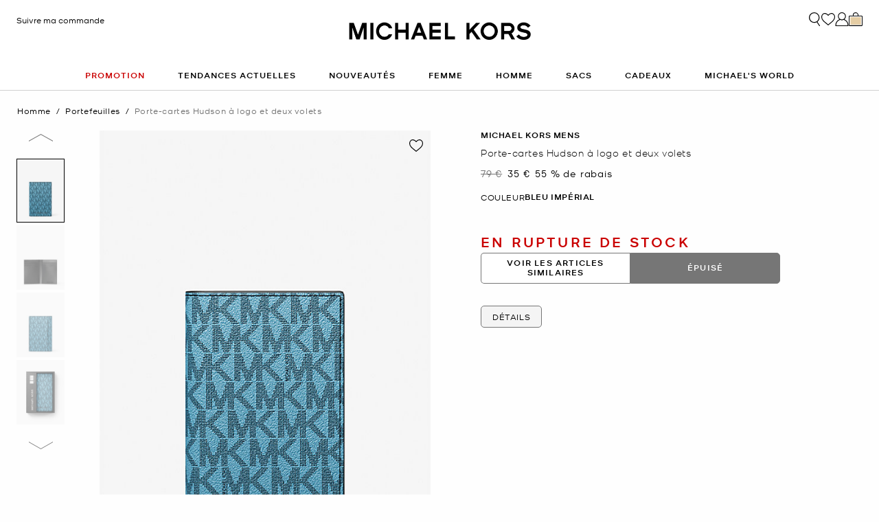

--- FILE ---
content_type: text/html; charset=utf-8
request_url: https://www.google.com/recaptcha/api2/anchor?ar=1&k=6Lecz2kkAAAAAEjaZVtqjGRMSoPaEsp_fmJwWpKX&co=aHR0cHM6Ly93d3cubWljaGFlbGtvcnMuZnI6NDQz&hl=fr&v=PoyoqOPhxBO7pBk68S4YbpHZ&size=invisible&anchor-ms=20000&execute-ms=30000&cb=kplbbuz4o26x
body_size: 48894
content:
<!DOCTYPE HTML><html dir="ltr" lang="fr"><head><meta http-equiv="Content-Type" content="text/html; charset=UTF-8">
<meta http-equiv="X-UA-Compatible" content="IE=edge">
<title>reCAPTCHA</title>
<style type="text/css">
/* cyrillic-ext */
@font-face {
  font-family: 'Roboto';
  font-style: normal;
  font-weight: 400;
  font-stretch: 100%;
  src: url(//fonts.gstatic.com/s/roboto/v48/KFO7CnqEu92Fr1ME7kSn66aGLdTylUAMa3GUBHMdazTgWw.woff2) format('woff2');
  unicode-range: U+0460-052F, U+1C80-1C8A, U+20B4, U+2DE0-2DFF, U+A640-A69F, U+FE2E-FE2F;
}
/* cyrillic */
@font-face {
  font-family: 'Roboto';
  font-style: normal;
  font-weight: 400;
  font-stretch: 100%;
  src: url(//fonts.gstatic.com/s/roboto/v48/KFO7CnqEu92Fr1ME7kSn66aGLdTylUAMa3iUBHMdazTgWw.woff2) format('woff2');
  unicode-range: U+0301, U+0400-045F, U+0490-0491, U+04B0-04B1, U+2116;
}
/* greek-ext */
@font-face {
  font-family: 'Roboto';
  font-style: normal;
  font-weight: 400;
  font-stretch: 100%;
  src: url(//fonts.gstatic.com/s/roboto/v48/KFO7CnqEu92Fr1ME7kSn66aGLdTylUAMa3CUBHMdazTgWw.woff2) format('woff2');
  unicode-range: U+1F00-1FFF;
}
/* greek */
@font-face {
  font-family: 'Roboto';
  font-style: normal;
  font-weight: 400;
  font-stretch: 100%;
  src: url(//fonts.gstatic.com/s/roboto/v48/KFO7CnqEu92Fr1ME7kSn66aGLdTylUAMa3-UBHMdazTgWw.woff2) format('woff2');
  unicode-range: U+0370-0377, U+037A-037F, U+0384-038A, U+038C, U+038E-03A1, U+03A3-03FF;
}
/* math */
@font-face {
  font-family: 'Roboto';
  font-style: normal;
  font-weight: 400;
  font-stretch: 100%;
  src: url(//fonts.gstatic.com/s/roboto/v48/KFO7CnqEu92Fr1ME7kSn66aGLdTylUAMawCUBHMdazTgWw.woff2) format('woff2');
  unicode-range: U+0302-0303, U+0305, U+0307-0308, U+0310, U+0312, U+0315, U+031A, U+0326-0327, U+032C, U+032F-0330, U+0332-0333, U+0338, U+033A, U+0346, U+034D, U+0391-03A1, U+03A3-03A9, U+03B1-03C9, U+03D1, U+03D5-03D6, U+03F0-03F1, U+03F4-03F5, U+2016-2017, U+2034-2038, U+203C, U+2040, U+2043, U+2047, U+2050, U+2057, U+205F, U+2070-2071, U+2074-208E, U+2090-209C, U+20D0-20DC, U+20E1, U+20E5-20EF, U+2100-2112, U+2114-2115, U+2117-2121, U+2123-214F, U+2190, U+2192, U+2194-21AE, U+21B0-21E5, U+21F1-21F2, U+21F4-2211, U+2213-2214, U+2216-22FF, U+2308-230B, U+2310, U+2319, U+231C-2321, U+2336-237A, U+237C, U+2395, U+239B-23B7, U+23D0, U+23DC-23E1, U+2474-2475, U+25AF, U+25B3, U+25B7, U+25BD, U+25C1, U+25CA, U+25CC, U+25FB, U+266D-266F, U+27C0-27FF, U+2900-2AFF, U+2B0E-2B11, U+2B30-2B4C, U+2BFE, U+3030, U+FF5B, U+FF5D, U+1D400-1D7FF, U+1EE00-1EEFF;
}
/* symbols */
@font-face {
  font-family: 'Roboto';
  font-style: normal;
  font-weight: 400;
  font-stretch: 100%;
  src: url(//fonts.gstatic.com/s/roboto/v48/KFO7CnqEu92Fr1ME7kSn66aGLdTylUAMaxKUBHMdazTgWw.woff2) format('woff2');
  unicode-range: U+0001-000C, U+000E-001F, U+007F-009F, U+20DD-20E0, U+20E2-20E4, U+2150-218F, U+2190, U+2192, U+2194-2199, U+21AF, U+21E6-21F0, U+21F3, U+2218-2219, U+2299, U+22C4-22C6, U+2300-243F, U+2440-244A, U+2460-24FF, U+25A0-27BF, U+2800-28FF, U+2921-2922, U+2981, U+29BF, U+29EB, U+2B00-2BFF, U+4DC0-4DFF, U+FFF9-FFFB, U+10140-1018E, U+10190-1019C, U+101A0, U+101D0-101FD, U+102E0-102FB, U+10E60-10E7E, U+1D2C0-1D2D3, U+1D2E0-1D37F, U+1F000-1F0FF, U+1F100-1F1AD, U+1F1E6-1F1FF, U+1F30D-1F30F, U+1F315, U+1F31C, U+1F31E, U+1F320-1F32C, U+1F336, U+1F378, U+1F37D, U+1F382, U+1F393-1F39F, U+1F3A7-1F3A8, U+1F3AC-1F3AF, U+1F3C2, U+1F3C4-1F3C6, U+1F3CA-1F3CE, U+1F3D4-1F3E0, U+1F3ED, U+1F3F1-1F3F3, U+1F3F5-1F3F7, U+1F408, U+1F415, U+1F41F, U+1F426, U+1F43F, U+1F441-1F442, U+1F444, U+1F446-1F449, U+1F44C-1F44E, U+1F453, U+1F46A, U+1F47D, U+1F4A3, U+1F4B0, U+1F4B3, U+1F4B9, U+1F4BB, U+1F4BF, U+1F4C8-1F4CB, U+1F4D6, U+1F4DA, U+1F4DF, U+1F4E3-1F4E6, U+1F4EA-1F4ED, U+1F4F7, U+1F4F9-1F4FB, U+1F4FD-1F4FE, U+1F503, U+1F507-1F50B, U+1F50D, U+1F512-1F513, U+1F53E-1F54A, U+1F54F-1F5FA, U+1F610, U+1F650-1F67F, U+1F687, U+1F68D, U+1F691, U+1F694, U+1F698, U+1F6AD, U+1F6B2, U+1F6B9-1F6BA, U+1F6BC, U+1F6C6-1F6CF, U+1F6D3-1F6D7, U+1F6E0-1F6EA, U+1F6F0-1F6F3, U+1F6F7-1F6FC, U+1F700-1F7FF, U+1F800-1F80B, U+1F810-1F847, U+1F850-1F859, U+1F860-1F887, U+1F890-1F8AD, U+1F8B0-1F8BB, U+1F8C0-1F8C1, U+1F900-1F90B, U+1F93B, U+1F946, U+1F984, U+1F996, U+1F9E9, U+1FA00-1FA6F, U+1FA70-1FA7C, U+1FA80-1FA89, U+1FA8F-1FAC6, U+1FACE-1FADC, U+1FADF-1FAE9, U+1FAF0-1FAF8, U+1FB00-1FBFF;
}
/* vietnamese */
@font-face {
  font-family: 'Roboto';
  font-style: normal;
  font-weight: 400;
  font-stretch: 100%;
  src: url(//fonts.gstatic.com/s/roboto/v48/KFO7CnqEu92Fr1ME7kSn66aGLdTylUAMa3OUBHMdazTgWw.woff2) format('woff2');
  unicode-range: U+0102-0103, U+0110-0111, U+0128-0129, U+0168-0169, U+01A0-01A1, U+01AF-01B0, U+0300-0301, U+0303-0304, U+0308-0309, U+0323, U+0329, U+1EA0-1EF9, U+20AB;
}
/* latin-ext */
@font-face {
  font-family: 'Roboto';
  font-style: normal;
  font-weight: 400;
  font-stretch: 100%;
  src: url(//fonts.gstatic.com/s/roboto/v48/KFO7CnqEu92Fr1ME7kSn66aGLdTylUAMa3KUBHMdazTgWw.woff2) format('woff2');
  unicode-range: U+0100-02BA, U+02BD-02C5, U+02C7-02CC, U+02CE-02D7, U+02DD-02FF, U+0304, U+0308, U+0329, U+1D00-1DBF, U+1E00-1E9F, U+1EF2-1EFF, U+2020, U+20A0-20AB, U+20AD-20C0, U+2113, U+2C60-2C7F, U+A720-A7FF;
}
/* latin */
@font-face {
  font-family: 'Roboto';
  font-style: normal;
  font-weight: 400;
  font-stretch: 100%;
  src: url(//fonts.gstatic.com/s/roboto/v48/KFO7CnqEu92Fr1ME7kSn66aGLdTylUAMa3yUBHMdazQ.woff2) format('woff2');
  unicode-range: U+0000-00FF, U+0131, U+0152-0153, U+02BB-02BC, U+02C6, U+02DA, U+02DC, U+0304, U+0308, U+0329, U+2000-206F, U+20AC, U+2122, U+2191, U+2193, U+2212, U+2215, U+FEFF, U+FFFD;
}
/* cyrillic-ext */
@font-face {
  font-family: 'Roboto';
  font-style: normal;
  font-weight: 500;
  font-stretch: 100%;
  src: url(//fonts.gstatic.com/s/roboto/v48/KFO7CnqEu92Fr1ME7kSn66aGLdTylUAMa3GUBHMdazTgWw.woff2) format('woff2');
  unicode-range: U+0460-052F, U+1C80-1C8A, U+20B4, U+2DE0-2DFF, U+A640-A69F, U+FE2E-FE2F;
}
/* cyrillic */
@font-face {
  font-family: 'Roboto';
  font-style: normal;
  font-weight: 500;
  font-stretch: 100%;
  src: url(//fonts.gstatic.com/s/roboto/v48/KFO7CnqEu92Fr1ME7kSn66aGLdTylUAMa3iUBHMdazTgWw.woff2) format('woff2');
  unicode-range: U+0301, U+0400-045F, U+0490-0491, U+04B0-04B1, U+2116;
}
/* greek-ext */
@font-face {
  font-family: 'Roboto';
  font-style: normal;
  font-weight: 500;
  font-stretch: 100%;
  src: url(//fonts.gstatic.com/s/roboto/v48/KFO7CnqEu92Fr1ME7kSn66aGLdTylUAMa3CUBHMdazTgWw.woff2) format('woff2');
  unicode-range: U+1F00-1FFF;
}
/* greek */
@font-face {
  font-family: 'Roboto';
  font-style: normal;
  font-weight: 500;
  font-stretch: 100%;
  src: url(//fonts.gstatic.com/s/roboto/v48/KFO7CnqEu92Fr1ME7kSn66aGLdTylUAMa3-UBHMdazTgWw.woff2) format('woff2');
  unicode-range: U+0370-0377, U+037A-037F, U+0384-038A, U+038C, U+038E-03A1, U+03A3-03FF;
}
/* math */
@font-face {
  font-family: 'Roboto';
  font-style: normal;
  font-weight: 500;
  font-stretch: 100%;
  src: url(//fonts.gstatic.com/s/roboto/v48/KFO7CnqEu92Fr1ME7kSn66aGLdTylUAMawCUBHMdazTgWw.woff2) format('woff2');
  unicode-range: U+0302-0303, U+0305, U+0307-0308, U+0310, U+0312, U+0315, U+031A, U+0326-0327, U+032C, U+032F-0330, U+0332-0333, U+0338, U+033A, U+0346, U+034D, U+0391-03A1, U+03A3-03A9, U+03B1-03C9, U+03D1, U+03D5-03D6, U+03F0-03F1, U+03F4-03F5, U+2016-2017, U+2034-2038, U+203C, U+2040, U+2043, U+2047, U+2050, U+2057, U+205F, U+2070-2071, U+2074-208E, U+2090-209C, U+20D0-20DC, U+20E1, U+20E5-20EF, U+2100-2112, U+2114-2115, U+2117-2121, U+2123-214F, U+2190, U+2192, U+2194-21AE, U+21B0-21E5, U+21F1-21F2, U+21F4-2211, U+2213-2214, U+2216-22FF, U+2308-230B, U+2310, U+2319, U+231C-2321, U+2336-237A, U+237C, U+2395, U+239B-23B7, U+23D0, U+23DC-23E1, U+2474-2475, U+25AF, U+25B3, U+25B7, U+25BD, U+25C1, U+25CA, U+25CC, U+25FB, U+266D-266F, U+27C0-27FF, U+2900-2AFF, U+2B0E-2B11, U+2B30-2B4C, U+2BFE, U+3030, U+FF5B, U+FF5D, U+1D400-1D7FF, U+1EE00-1EEFF;
}
/* symbols */
@font-face {
  font-family: 'Roboto';
  font-style: normal;
  font-weight: 500;
  font-stretch: 100%;
  src: url(//fonts.gstatic.com/s/roboto/v48/KFO7CnqEu92Fr1ME7kSn66aGLdTylUAMaxKUBHMdazTgWw.woff2) format('woff2');
  unicode-range: U+0001-000C, U+000E-001F, U+007F-009F, U+20DD-20E0, U+20E2-20E4, U+2150-218F, U+2190, U+2192, U+2194-2199, U+21AF, U+21E6-21F0, U+21F3, U+2218-2219, U+2299, U+22C4-22C6, U+2300-243F, U+2440-244A, U+2460-24FF, U+25A0-27BF, U+2800-28FF, U+2921-2922, U+2981, U+29BF, U+29EB, U+2B00-2BFF, U+4DC0-4DFF, U+FFF9-FFFB, U+10140-1018E, U+10190-1019C, U+101A0, U+101D0-101FD, U+102E0-102FB, U+10E60-10E7E, U+1D2C0-1D2D3, U+1D2E0-1D37F, U+1F000-1F0FF, U+1F100-1F1AD, U+1F1E6-1F1FF, U+1F30D-1F30F, U+1F315, U+1F31C, U+1F31E, U+1F320-1F32C, U+1F336, U+1F378, U+1F37D, U+1F382, U+1F393-1F39F, U+1F3A7-1F3A8, U+1F3AC-1F3AF, U+1F3C2, U+1F3C4-1F3C6, U+1F3CA-1F3CE, U+1F3D4-1F3E0, U+1F3ED, U+1F3F1-1F3F3, U+1F3F5-1F3F7, U+1F408, U+1F415, U+1F41F, U+1F426, U+1F43F, U+1F441-1F442, U+1F444, U+1F446-1F449, U+1F44C-1F44E, U+1F453, U+1F46A, U+1F47D, U+1F4A3, U+1F4B0, U+1F4B3, U+1F4B9, U+1F4BB, U+1F4BF, U+1F4C8-1F4CB, U+1F4D6, U+1F4DA, U+1F4DF, U+1F4E3-1F4E6, U+1F4EA-1F4ED, U+1F4F7, U+1F4F9-1F4FB, U+1F4FD-1F4FE, U+1F503, U+1F507-1F50B, U+1F50D, U+1F512-1F513, U+1F53E-1F54A, U+1F54F-1F5FA, U+1F610, U+1F650-1F67F, U+1F687, U+1F68D, U+1F691, U+1F694, U+1F698, U+1F6AD, U+1F6B2, U+1F6B9-1F6BA, U+1F6BC, U+1F6C6-1F6CF, U+1F6D3-1F6D7, U+1F6E0-1F6EA, U+1F6F0-1F6F3, U+1F6F7-1F6FC, U+1F700-1F7FF, U+1F800-1F80B, U+1F810-1F847, U+1F850-1F859, U+1F860-1F887, U+1F890-1F8AD, U+1F8B0-1F8BB, U+1F8C0-1F8C1, U+1F900-1F90B, U+1F93B, U+1F946, U+1F984, U+1F996, U+1F9E9, U+1FA00-1FA6F, U+1FA70-1FA7C, U+1FA80-1FA89, U+1FA8F-1FAC6, U+1FACE-1FADC, U+1FADF-1FAE9, U+1FAF0-1FAF8, U+1FB00-1FBFF;
}
/* vietnamese */
@font-face {
  font-family: 'Roboto';
  font-style: normal;
  font-weight: 500;
  font-stretch: 100%;
  src: url(//fonts.gstatic.com/s/roboto/v48/KFO7CnqEu92Fr1ME7kSn66aGLdTylUAMa3OUBHMdazTgWw.woff2) format('woff2');
  unicode-range: U+0102-0103, U+0110-0111, U+0128-0129, U+0168-0169, U+01A0-01A1, U+01AF-01B0, U+0300-0301, U+0303-0304, U+0308-0309, U+0323, U+0329, U+1EA0-1EF9, U+20AB;
}
/* latin-ext */
@font-face {
  font-family: 'Roboto';
  font-style: normal;
  font-weight: 500;
  font-stretch: 100%;
  src: url(//fonts.gstatic.com/s/roboto/v48/KFO7CnqEu92Fr1ME7kSn66aGLdTylUAMa3KUBHMdazTgWw.woff2) format('woff2');
  unicode-range: U+0100-02BA, U+02BD-02C5, U+02C7-02CC, U+02CE-02D7, U+02DD-02FF, U+0304, U+0308, U+0329, U+1D00-1DBF, U+1E00-1E9F, U+1EF2-1EFF, U+2020, U+20A0-20AB, U+20AD-20C0, U+2113, U+2C60-2C7F, U+A720-A7FF;
}
/* latin */
@font-face {
  font-family: 'Roboto';
  font-style: normal;
  font-weight: 500;
  font-stretch: 100%;
  src: url(//fonts.gstatic.com/s/roboto/v48/KFO7CnqEu92Fr1ME7kSn66aGLdTylUAMa3yUBHMdazQ.woff2) format('woff2');
  unicode-range: U+0000-00FF, U+0131, U+0152-0153, U+02BB-02BC, U+02C6, U+02DA, U+02DC, U+0304, U+0308, U+0329, U+2000-206F, U+20AC, U+2122, U+2191, U+2193, U+2212, U+2215, U+FEFF, U+FFFD;
}
/* cyrillic-ext */
@font-face {
  font-family: 'Roboto';
  font-style: normal;
  font-weight: 900;
  font-stretch: 100%;
  src: url(//fonts.gstatic.com/s/roboto/v48/KFO7CnqEu92Fr1ME7kSn66aGLdTylUAMa3GUBHMdazTgWw.woff2) format('woff2');
  unicode-range: U+0460-052F, U+1C80-1C8A, U+20B4, U+2DE0-2DFF, U+A640-A69F, U+FE2E-FE2F;
}
/* cyrillic */
@font-face {
  font-family: 'Roboto';
  font-style: normal;
  font-weight: 900;
  font-stretch: 100%;
  src: url(//fonts.gstatic.com/s/roboto/v48/KFO7CnqEu92Fr1ME7kSn66aGLdTylUAMa3iUBHMdazTgWw.woff2) format('woff2');
  unicode-range: U+0301, U+0400-045F, U+0490-0491, U+04B0-04B1, U+2116;
}
/* greek-ext */
@font-face {
  font-family: 'Roboto';
  font-style: normal;
  font-weight: 900;
  font-stretch: 100%;
  src: url(//fonts.gstatic.com/s/roboto/v48/KFO7CnqEu92Fr1ME7kSn66aGLdTylUAMa3CUBHMdazTgWw.woff2) format('woff2');
  unicode-range: U+1F00-1FFF;
}
/* greek */
@font-face {
  font-family: 'Roboto';
  font-style: normal;
  font-weight: 900;
  font-stretch: 100%;
  src: url(//fonts.gstatic.com/s/roboto/v48/KFO7CnqEu92Fr1ME7kSn66aGLdTylUAMa3-UBHMdazTgWw.woff2) format('woff2');
  unicode-range: U+0370-0377, U+037A-037F, U+0384-038A, U+038C, U+038E-03A1, U+03A3-03FF;
}
/* math */
@font-face {
  font-family: 'Roboto';
  font-style: normal;
  font-weight: 900;
  font-stretch: 100%;
  src: url(//fonts.gstatic.com/s/roboto/v48/KFO7CnqEu92Fr1ME7kSn66aGLdTylUAMawCUBHMdazTgWw.woff2) format('woff2');
  unicode-range: U+0302-0303, U+0305, U+0307-0308, U+0310, U+0312, U+0315, U+031A, U+0326-0327, U+032C, U+032F-0330, U+0332-0333, U+0338, U+033A, U+0346, U+034D, U+0391-03A1, U+03A3-03A9, U+03B1-03C9, U+03D1, U+03D5-03D6, U+03F0-03F1, U+03F4-03F5, U+2016-2017, U+2034-2038, U+203C, U+2040, U+2043, U+2047, U+2050, U+2057, U+205F, U+2070-2071, U+2074-208E, U+2090-209C, U+20D0-20DC, U+20E1, U+20E5-20EF, U+2100-2112, U+2114-2115, U+2117-2121, U+2123-214F, U+2190, U+2192, U+2194-21AE, U+21B0-21E5, U+21F1-21F2, U+21F4-2211, U+2213-2214, U+2216-22FF, U+2308-230B, U+2310, U+2319, U+231C-2321, U+2336-237A, U+237C, U+2395, U+239B-23B7, U+23D0, U+23DC-23E1, U+2474-2475, U+25AF, U+25B3, U+25B7, U+25BD, U+25C1, U+25CA, U+25CC, U+25FB, U+266D-266F, U+27C0-27FF, U+2900-2AFF, U+2B0E-2B11, U+2B30-2B4C, U+2BFE, U+3030, U+FF5B, U+FF5D, U+1D400-1D7FF, U+1EE00-1EEFF;
}
/* symbols */
@font-face {
  font-family: 'Roboto';
  font-style: normal;
  font-weight: 900;
  font-stretch: 100%;
  src: url(//fonts.gstatic.com/s/roboto/v48/KFO7CnqEu92Fr1ME7kSn66aGLdTylUAMaxKUBHMdazTgWw.woff2) format('woff2');
  unicode-range: U+0001-000C, U+000E-001F, U+007F-009F, U+20DD-20E0, U+20E2-20E4, U+2150-218F, U+2190, U+2192, U+2194-2199, U+21AF, U+21E6-21F0, U+21F3, U+2218-2219, U+2299, U+22C4-22C6, U+2300-243F, U+2440-244A, U+2460-24FF, U+25A0-27BF, U+2800-28FF, U+2921-2922, U+2981, U+29BF, U+29EB, U+2B00-2BFF, U+4DC0-4DFF, U+FFF9-FFFB, U+10140-1018E, U+10190-1019C, U+101A0, U+101D0-101FD, U+102E0-102FB, U+10E60-10E7E, U+1D2C0-1D2D3, U+1D2E0-1D37F, U+1F000-1F0FF, U+1F100-1F1AD, U+1F1E6-1F1FF, U+1F30D-1F30F, U+1F315, U+1F31C, U+1F31E, U+1F320-1F32C, U+1F336, U+1F378, U+1F37D, U+1F382, U+1F393-1F39F, U+1F3A7-1F3A8, U+1F3AC-1F3AF, U+1F3C2, U+1F3C4-1F3C6, U+1F3CA-1F3CE, U+1F3D4-1F3E0, U+1F3ED, U+1F3F1-1F3F3, U+1F3F5-1F3F7, U+1F408, U+1F415, U+1F41F, U+1F426, U+1F43F, U+1F441-1F442, U+1F444, U+1F446-1F449, U+1F44C-1F44E, U+1F453, U+1F46A, U+1F47D, U+1F4A3, U+1F4B0, U+1F4B3, U+1F4B9, U+1F4BB, U+1F4BF, U+1F4C8-1F4CB, U+1F4D6, U+1F4DA, U+1F4DF, U+1F4E3-1F4E6, U+1F4EA-1F4ED, U+1F4F7, U+1F4F9-1F4FB, U+1F4FD-1F4FE, U+1F503, U+1F507-1F50B, U+1F50D, U+1F512-1F513, U+1F53E-1F54A, U+1F54F-1F5FA, U+1F610, U+1F650-1F67F, U+1F687, U+1F68D, U+1F691, U+1F694, U+1F698, U+1F6AD, U+1F6B2, U+1F6B9-1F6BA, U+1F6BC, U+1F6C6-1F6CF, U+1F6D3-1F6D7, U+1F6E0-1F6EA, U+1F6F0-1F6F3, U+1F6F7-1F6FC, U+1F700-1F7FF, U+1F800-1F80B, U+1F810-1F847, U+1F850-1F859, U+1F860-1F887, U+1F890-1F8AD, U+1F8B0-1F8BB, U+1F8C0-1F8C1, U+1F900-1F90B, U+1F93B, U+1F946, U+1F984, U+1F996, U+1F9E9, U+1FA00-1FA6F, U+1FA70-1FA7C, U+1FA80-1FA89, U+1FA8F-1FAC6, U+1FACE-1FADC, U+1FADF-1FAE9, U+1FAF0-1FAF8, U+1FB00-1FBFF;
}
/* vietnamese */
@font-face {
  font-family: 'Roboto';
  font-style: normal;
  font-weight: 900;
  font-stretch: 100%;
  src: url(//fonts.gstatic.com/s/roboto/v48/KFO7CnqEu92Fr1ME7kSn66aGLdTylUAMa3OUBHMdazTgWw.woff2) format('woff2');
  unicode-range: U+0102-0103, U+0110-0111, U+0128-0129, U+0168-0169, U+01A0-01A1, U+01AF-01B0, U+0300-0301, U+0303-0304, U+0308-0309, U+0323, U+0329, U+1EA0-1EF9, U+20AB;
}
/* latin-ext */
@font-face {
  font-family: 'Roboto';
  font-style: normal;
  font-weight: 900;
  font-stretch: 100%;
  src: url(//fonts.gstatic.com/s/roboto/v48/KFO7CnqEu92Fr1ME7kSn66aGLdTylUAMa3KUBHMdazTgWw.woff2) format('woff2');
  unicode-range: U+0100-02BA, U+02BD-02C5, U+02C7-02CC, U+02CE-02D7, U+02DD-02FF, U+0304, U+0308, U+0329, U+1D00-1DBF, U+1E00-1E9F, U+1EF2-1EFF, U+2020, U+20A0-20AB, U+20AD-20C0, U+2113, U+2C60-2C7F, U+A720-A7FF;
}
/* latin */
@font-face {
  font-family: 'Roboto';
  font-style: normal;
  font-weight: 900;
  font-stretch: 100%;
  src: url(//fonts.gstatic.com/s/roboto/v48/KFO7CnqEu92Fr1ME7kSn66aGLdTylUAMa3yUBHMdazQ.woff2) format('woff2');
  unicode-range: U+0000-00FF, U+0131, U+0152-0153, U+02BB-02BC, U+02C6, U+02DA, U+02DC, U+0304, U+0308, U+0329, U+2000-206F, U+20AC, U+2122, U+2191, U+2193, U+2212, U+2215, U+FEFF, U+FFFD;
}

</style>
<link rel="stylesheet" type="text/css" href="https://www.gstatic.com/recaptcha/releases/PoyoqOPhxBO7pBk68S4YbpHZ/styles__ltr.css">
<script nonce="0uLVujsLFT1V4baORfAKxA" type="text/javascript">window['__recaptcha_api'] = 'https://www.google.com/recaptcha/api2/';</script>
<script type="text/javascript" src="https://www.gstatic.com/recaptcha/releases/PoyoqOPhxBO7pBk68S4YbpHZ/recaptcha__fr.js" nonce="0uLVujsLFT1V4baORfAKxA">
      
    </script></head>
<body><div id="rc-anchor-alert" class="rc-anchor-alert"></div>
<input type="hidden" id="recaptcha-token" value="[base64]">
<script type="text/javascript" nonce="0uLVujsLFT1V4baORfAKxA">
      recaptcha.anchor.Main.init("[\x22ainput\x22,[\x22bgdata\x22,\x22\x22,\[base64]/[base64]/[base64]/KE4oMTI0LHYsdi5HKSxMWihsLHYpKTpOKDEyNCx2LGwpLFYpLHYpLFQpKSxGKDE3MSx2KX0scjc9ZnVuY3Rpb24obCl7cmV0dXJuIGx9LEM9ZnVuY3Rpb24obCxWLHYpe04odixsLFYpLFZbYWtdPTI3OTZ9LG49ZnVuY3Rpb24obCxWKXtWLlg9KChWLlg/[base64]/[base64]/[base64]/[base64]/[base64]/[base64]/[base64]/[base64]/[base64]/[base64]/[base64]\\u003d\x22,\[base64]\x22,\x22w5ZuMhVYLMKpDhbChsObwqDDtUrCvxQDcH8IMMKYUMO2wp3DnzhWU13CqMOrG8O/QE5kMRt9w7zCuVQDNE4Yw47DmcOCw4dbwoHDhWQQeRcRw73DiCsGwrHDvMOew4wIw6Q+MHDCjcOia8OGw5kIOMKiw4x8cSHDhsOXYcOtfsOXYxnCv0fCngrDkmXCpMKqCcKsM8OBNXXDpTDDlTDDkcOOwqjCrsKDw7AvbcO9w753Nh/DoFrCmHvCgnPDqxU6eFvDkcOCw7DDo8KNwpHCoUlqRkLCtENzXsKEw6bCocKRwoLCvAnDqwYfWEcYN31qXEnDjm3Ch8KZwpLCtsKMFsOawonDs8OFdVnDqnLDh0PDqcOIKsO/[base64]/CgcKdw4wJw4RRwqxFwqLCpcOJCzINw6UHwqgLwqbCrCLDqMOlQcKFM1LClmJxf8OLck5UXMK9wprDtDnCthQCw5x7wrfDg8KJwqk2TsKmw6Nqw79lOQQEw615PHIiw5zDtgHDvcOECsOXO8OVH2MQXxBlwqjCusOzwrRbd8OkwqIAw6MJw7HCnsOJCCdPBEDCn8O7w4/CkUzDocOAUMK9MsOuQRLCk8KPf8OXK8KvWQrDsz47eWXCvsOaO8Kdw4fDgsK2IsOiw5QAw4smwqTDgyRVfw/DrX/CqjJGKMOkecKAe8OOP8K9FMK+wrsiw4bDiybCssOAXsOFwrDCo23CgcOow4IQcnUkw5k/[base64]/w4HDjcKCwo1Rw5bCvFjDiDnCk8OIwo3ClMOOw4nCiMO9wqXCkcK6b0sSOcKlw71/[base64]/CqGNNUcOiwqzCk8OnY8OCT8OfRnbDl8KswpYcw4YIwoAhaMOkw71Lw6XChsOFN8KJP2DCjMOuwqzDucKwRcO8LcOkw7Muwpo1YmENwp7Cl8KOwpDCtR/DvsONw4Riw6/[base64]/CvcOYw6ltw4/DvsO4w6Z/w61Rw5xWwovCh8KPWMODCxh8MQnCvcKywpw1worDk8Kdw7MQaj0SdUcYw5lNTMOQw6B3PcKdcnQHwqzCs8K7w4LCu2kmwoQFwo/DlgvDjBA/IsKJw6nDkcKEwpd5Nh/DljLDmsOfwrBvwqofw6M2w5hgw5EXIgbCvD1CWgAINcK3GHXDicOhAkrCuHUjOXJ0w48IwpPCtA4lwrIsPRzCsCdNw7fDjQ1Kw7HDjWnDo3oHPMOHw4fDpncbw6bDrFdtw65cHcKzbMKnYcK0N8KHMcK/[base64]/CmcOMw4rCjC7DjCZFwqUnYsKYwqAQw4PCgsOBLzLCucOgwoE/[base64]/[base64]/[base64]/CisO/FkDDo8OiwpUHw5PCjADDqy4Sw6PDl3EjwrbCg8OkXMKqwprDjMKXFAU5wrfCpGokEMO8wq8QTsOiw7EdV197JMOHfcK0SmbDmD1ow5d7w4bCpMKRwrwbW8OJw7rCjMOAw6HDk1vDl2BEwpjCusKbw4zDhsO5RsKbwpg4HltscsORw6/[base64]/wrPDlsOFwrPDgHQwFcORwpsPACYNM8OYw6fDssOXwrN4ZAdaw6hKw6fCswLDkh9Hc8OLw5bCphTCtsK7fMKwQcOLwpAIwpI6BHsuw77Chj/CkMODPsOJw4Evw4FFNcOkwqRywpTDniZQGkAKYkpbw5ZjUsKfw4wvw5XDuMO2w7Y9wofDvmjCqsKBwobCjxTDpSsbw5cJNXfDhRhBw4XDhUPCnk/DrMOBwpjCp8ODJcKywplhwpgZXH1/YnJfw45Jwr7DolrDj8OCw5LCvsKiwq/[base64]/w67Di8KYwqHDuXhmFsOkS1oVBcKWw7BFwrRAGXjDsRtbw6dVw43CtcKRw6xVV8OAwrnDlsOMEWPDu8KDw4cXw58Pw51DJsO1w7Iww4Z1OV7DvjLDpMKFw6AVw4Ehwp7CisKgK8KgYArDo8OXJMOeC1/CvMO8IA/DolRwbjfDpVzDhxMBHMOCC8Knw77DpMKcRMOpwr8Pw4pdfE0/wpoPwoTCu8OsZMKkw5M+wosbF8K1woDCqcK0wpwnFcKzw4R5wqrCjUPDuMOZw77DhsKEw7h0acKaY8OJw7XDlyXCn8OtwqdhblYrSUrCn8KbYHgPFcKAaknClMOewr3DtCk2w5PDh0PCl1PChRIRL8KPwrLCkXVrwrjCuy1CwofCkWHCl8KpDk0Twr/Cj8K+w73DnmDCscOBBMO6Jx8FNhJdUcO6worCk1pUHUTCqcOIw4nCscKTW8OdwqFtaR/[base64]/[base64]/wqrDscO7w5E/CsO3w79GDsK6BwM+wrnCtnYLbAh9MAHDv2LDhDJSQhLCtsOjw5lof8KVOlprw4d2QMOGwpB9wp/CoBEfP8ORwrN6FsKZwowDSUEjw4YywqwbwqzDiMKqw47CiGglwppcw6jDqBhvVcOjwoJqV8KmP03CmhzDhWwtV8K/[base64]/DksKjw7/CvHTChcKLwpPCucK5w4EiYsOUNMKQAcOIw7nCp2g5w4dQwovChDphVsKXNMK5cDzDowcnI8OGwpfDrMOYSR0FIkLCiVbCo3zCgX80KcO3GMO4XXLDtnTDuH/Du3HDjsK3ZsOSwrPCmMOcwqpxHArDn8OBF8Omwo/CpcKBP8KhShthZ1LDgsOFEcOzHFUtw6kiw4jDpSxpw5jDiMK1wqsfw4U2C183HSAUwrxqw4fCiUtoSMKVw4jDvicBA1nDmChBEMOTYsOWaWbDssOWwoQJLMKKOgxSw6ElwozDjsOcDDTDnX/CnsOQAzlTwqPCj8KuwojCmcO4wpfDrFo4wqLDmADCr8OoR3NzYXoCwozCuMK3wpXCgcKbwpIsLjAgdQEXw4DDiWXCswnClsKhwoXChcKYU0bCgTfCnMOVwpnDu8KkwqU1Mx7Chg41QA3CssOpOn/ChxLCp8OnwqvDumsycCpOw4vDoT/CtipMP38kw57DljliVDJPDcKfYMOvPh7DjMKmQsOlw4kJV3F+wprCmMOGP8KXLwguHMOrw4LCkjbCvXgdwpbDucOSwqPCrMONwpvCq8K/wpwzwoLCqMKVOsKpwrTCvQwjwoQOe0/CicKZw53DlMKOAsOvb3LCocO+XTHDvULDqMK3w5YqS8K8w7PDm3LCu8KOdiFzC8KVS8OdwqPDqMK7wpc9wpjDlE4Sw6XDhsKvw6JVNcOpU8K0dFvCr8OBKsKUwpwfc283QMKCw7Z2w6FPKMKHc8KgwqvCvlbClcKPB8Klbn/DtsK9bMO6DMKbw4tmwpHCisOXYBYlMMOlaB0zw5Zhw4wJXigDRcOjThwyQsKmERvDl3LCp8KCw7Jnw5PCn8Obw53CiMK3c3AowqB3asKuXyLDmMKdwph/fAs7wqbCuTzCsA0ENsKdw6lQwqJrU8KvWsOcw4HDmFZobQx4aEHDm3PCjXDCksOjwoTDnMKUBMKBElNJw5/DpyUtOMOmw6nCjxMhK13Ctjhzwq1AF8K0GRfDosO4EMKdMzVnZyUzFMORJCjCuMOdw68aMXAOwp7CvWtLwrbDt8OkYzsJTzlew5R1wpXClMONw7rDmyfDncO5I8OhwrvCmx/Dk1jCqCEYdMOdfAfDq8KWZcOhwqZUwpbChRTDkcKDwpJhw7ZEwofChX5UfcK4Ol0MwrRMw7cfwqbCjiIBQcKzw6BFwpnDicOZw7jDiiY9LSjDnsKMw55/[base64]/CpW3DmcOgZMOtE8KVwpQ5ZMOJVwRMV0gtRhDCgjrDtMKXIcO6w4nCvMO8DTLCg8K7TSfDlcKNDQMOGcKOTMOUwo/Dmi7DiMKXw6fDmcK5w4jDtkNgdzI4woNmY3bDgsOBw4Nxw7h5w4oCwq7CsMKjLi1+w7hVw4rDtn7DosOabcOLEMOewrPDncKbbUYLw5MRRlIaAsKHw6jCugvDk8KMwpQuT8KgGhwlw5DDs1DDvSjCq0PCksOHwrREecOdwqTCmMKeTsKOwqdgwqzCnD/DpcOqU8KKwoluwr1iUks+woLCjMO+aEVFwrRPw5fCvGZhw4skChEow7Qsw73DqsOBYkkyQT3CqcOEwrNfbcKiwpXDtsKuGsKnfMKVCsKyYjvChsKxwp/DuMOsKzFQbVXDjEtowpbCsyjCmMORC8OlUsONUV1UCsK0woHDucO/w4l+dMODOMK/[base64]/CmcOHw77CicOJaXzCklfDtQFbwqYZwoTClsO5ZWnDvijCq8OJcCrCmMO/[base64]/CqcKMw6zCgkkaf8Kuw78kfMOKC2AVSVI0wqE1wotzwo/DisOyM8O2w6rCgMOkej5KIkTDtsKswpQ4w5g9w6HDnRnCncKpwq1UwqDDuwHCqcOFUD46PXfDicOpDw5KwqnDijTCssO6w7pSH1QKwoQZBcO/X8OuwrVVwp8AOsKPw6nCksOwHcK+woNgOzTDlWweRMKLd0LCi0B/wo/CkUMtw7oZHcK5fALCiQXDtsKBQHXChHQ2w6YJC8KGOMOue1Q/EVrCh0/DhsKfUHrCnkXDumdcGMK1w5wFw5bCtcK7ZhdPCUQqH8OHw7DDuMOWwprDs09Dw792MEXClMOXKkfDiMOtwqs7BcOWwpfCljUOXMKtGHvDkArCt8KCWBZrw6wkbFXDug4kwo/CrwrCrVxGw5Jbw7LDqXUjMMOnGcKRwrQvwog6wqYewrjCjMKlwobCkDTDncOYTCfCrMOPRcOocGXDlz0XwpM4DcKIw4/CjsONw444woV8wpFKYWvDqDzCvwoNw5bDiMOIaMOgelYxwpQAwq7CgsKuwonCmMK/w4rCpcKcwrltw7JlCAQ5wp4TNMOQw67DplNUdD1RRsO+wpHCmsOVbHPCqx/Dlgw9P8KfwrLCj8OawpXDsWkOwqrCkMOaXcKgwqVCCC3CmsK+YiIZw7TDsyXDsSFMwppkBUx+RH/[base64]/CpcKXNMOkecOpw4c8E2zDpsKnwpnCtsKBw5kkw4XDsgdwJsKENGvDm8KydHVNw4x9wrNHXsK9wrt4wqBUwo3CuB/DpsO7dMOxw5FLwoY+w73Cuj9zw4PDvn3DhcOawp94MBUqwqvCilBOwqkrasO3w5jDq0hJwoDCmsKnJMKRWg/CuzPDtGFTwpsrwoJlMMOBUkguwqHDk8O7woXDscK6wqLDpsOEe8KWfMOdw6XCj8Kmw5zCrcKbMsKGwoMzwrE1ScKMw7/[base64]/Dp8K/FcOmX07Dky0TUcKUw6zCgynDvcOsFVYfwoAjwpoewrhRCFofw7Zcw6/DolRyGsOkXcKTwoBlc345GhTCjxwlwq3ComDDgsK8WEbDqMOMJsOsw4/[base64]/Ck0Qnw6fCqsKNw7jCh8O6w7xBelM+AHs5USTCsMOWSWJ/w7zCkinDnG8cwqNBwrocwq/DlsOxw6AHw5vCg8Kww7HCvk3ClXnDp2tqwqVzYEjChsKVwpXCn8OAw7DDmMO0VcKZLMOYw4PCom7CrMK9wqVSwpzCunF/w43DmsKHR2QfwqzCuSrDmADChsKiwr7CoH0TwqJTwrnCscOqJsKTWsO9UVZ+D3I0ScKcwp0+w7VfZFY/a8OEMCABIxzDgTJ8VsK2NRE9DcKRLnPCmVHChXo9w7Fiw5rCi8OVw4xHwpnDh2wIJjFMwr3CnMKhw4fCiE3CkCHDuMKqwodFw77DniBSwrrDpi/DssKlw5HCiGcqwqIHw4Vnw47DnlfDmmjDsWvCt8KCATvCtMK5wrnCqwYyw40EfMKaw4lcfMKXYMOgwr7Cu8OOb3LDisK9w4IRw4B4w5HCpBRpRWfDqcOww73Ctz1Lc8KRwpbDjMKmOwHDusOXwqAKCcKpwoQBKMKawooWBsKyCi3CoMKsDMO/R27DsV1Kwq0GQ1nCv8OZwofDjsO5w4nDm8OrXxETworDgsOqwr89dlLDoMOEWF3DmcO0Q3XDo8O/w7dXR8KYbsORwqQ6RmrDkcKww6zDtnDCtsKdw5TClHfDt8KRwqooU0F0BVMmwoXDkMOpZhDDqQ4BC8Orw7F9w5gTw7hRWkjCqcOWWXDCk8KTYsOlw5PCrmtiw73Dv0khwoF/[base64]/DsGPDiSggbRYfHlMqwpJRwpTCvMOewq3CucKNScODwoMjwpsJwp01wo3DiMKawqLDoMK8bcKkIBRmWn5/DMOSw48cwqA0woUBw6XCrxEhfwJpTMKcHcKFTVbDhsO2I3h3wo/CpsKUw7DClFLCg3DCtcOvwpPDpMKnw6YZwqjDvMOcw7zCiwN1FsKQwrfDmcKgw4E2VcKqw63CscOnw5MBCsOcRwDCrl8kwpHCiMO9PQHDhxJDw65TYjlOXWfCkcOWZBYWw5VOwrslKhxcfkcWw6fDtsKOwp0owol3BmwpR8KOGkxsH8KlwrDCn8KHYcKrdMOKw5/CgsKNDMOEGcOkw68ZwrYiwqbCp8K1w5wTwrtIw7jDu8KyA8KAd8KfdhDDpMOKw6kJJFjCrcKKOFjDoDTDiVzCoFQtbzfCpBrDjjRYDmZfccOuUsKZw6RaMUzCtSUaVMK3fGYHw7kjwrbCqcO6AsKBw6/Cp8K/w7YhwrpmGMOBMGnCrcKfScOxw53CnAzDj8Ojw6AZFMKuBDLCj8OuP2BTE8OvwrvCpgLDmcOcFUEhwrzDlWnCs8OmwpPDpcOuWjHDh8K2wqfDvHXCpQFfw4/[base64]/Dk8KYw7wAAFnDpMKDXsKcCMOsRMKKQQhFw4kOw6fCngjDv8OYN1jCpMO/[base64]/[base64]/DihpTcMO8wpE0w6XDnBPDvWrCjD0lCWPDnlnCsWUIw5RbekPCtMOWw67Ds8O9w6RbA8Omd8OoCsO1ZsKQwr0Tw6UqJMO1w4czwoLDs1kkLMOGQMOEOsKyAD/CqcKrKzHDq8KywpzCgWrCom8EWMOtwojCtQIaNiBzwrvDscO4w5s6wpscwr3Dgzhywo/[base64]/IWJjJiRdRAo0wrPDmz1dPsKrw7/CjTLCqDB2w7kHwpU0FGc4w4bCswfDj33Dn8K/w4p9w4oXdMOCw7kywrfCnsKuOk7DocO/VMKUBsK8w6/DgMK3w4zCnCDCshgjNDPCrAp7A2XCmcO+w7ExwpXDtsKewpDDnFQDwrgMawDDoSgowp7DpTzDkEdewqHDpHHDgwnCicO5wr5YM8OiDMOGw7bDpMKZLn4+wobCrMOpLDQ+TsO1UxDDhhwCw5DDt2xRPMOaw7tdT2nDoUMzwo/Ds8OIwpUywoFLwq7DncOhwqBIEW7Ctxo9wp9qw5DCiMOjdsK2wrnDn8K3Dwtrw6kOIcKKOTzDvGxJUVLCiMKlUlvDh8K+w6fDlzJfwr/CgcOKwrgEw4PDhMObw5zCqsKhZMKwOGx1UcOywoggaVHCtMOFwrnCqUXDi8O0w5bCmsKkFUZCXU3CrRjCs8OeLn3DpmPDgkzDrcKSw7xMwqMvwrrCnsKWw4XCs8KzXz/DlMOKw7UEXyg5w5gVfsOVasKQGMKuw5FYwq3Dp8Kew6V1ZsK6wr7Dki04w4rDtMOTWcOqw7Q1c8KKM8KcHsO/NcOSw4LDvg7DqcK4F8ODWRvCvCzDmVcOwoh5w5nDq3HCqGjClMOPWMO3Yz/[base64]/ClcOWJBbCt8KxwoPCsWvCgMOHKVtBJcKzw4jDsWsDwp3ClcOBU8Ohw71dCcK3QG7CoMKcw6HCqz3Ckz8xwpwDO1FKworDvw9hw6V3w7PCuMKqwrfDssO/F344wo0ywqFfH8O8aU/CmyvDkgVEw7rCjcKBAcKbbXpRwo96wqPCvzUyZgAiJCpXwpHCsMKAPMKKwpLCuMKqFS8UBjBBKF3DujDDg8ObVFbChMO+DcKRbsOpw6Euw6MNwoDCghxlPsOtwqorWsO8w57CgcO6PMOEczXCsMKABwbDhcOiN8Oyw67Ds0fCjMOtw77DjwDCuy/Cv3PDhxoxwqomw7MWbMOhwpIdWQR/wozDhALDlcOMQ8KSEm/[base64]/Cg8OgwqdMCivCrmUfw6HCuMO/wohrwqpbwpHDsEfDn1bCu8OWcMKNwpQrQjZ2VcOnRMOWRCBxdHlkJMOpCMO+D8KOw6EcVR4rwrvDtMOtUcOOQsOpwpDClcOgw5/CmlTCjFQjScKnRcKPAsKmVMOTLMKtw6QSwrl/wpTDmsOwRzZXfsKiw7bCoXHDo3hSOMKuGjg7EQnDr1kXWWvDuD3CpsOswonClFBAwrvComUvQk1ecsOPwodyw6l2w79WIVDDs3p2wo8db3nDogjDkT/DgcOJw6HCtypGAMOiwoDDqsOWXV0RcGphwpYcUcOwwpvCsQNywpMmHxYVw7Brw4HChGIzYigKw4VAacKsKcKIwp/[base64]/wo3Ct3/[base64]/Dj0rDg2wWw4zDocO0PkpQeBwowoYowrvCoTghwqdQZsOpw5cIw7s/wpTDqkhNw45YwoHDvFRVGsKrCsOlPUPClnoCc8K8wqBpwo/[base64]/CpsKECnd2w6jDjDgEWybCpMKJw6EvwpkoFCp+e8OWwpTDt2/[base64]/DhsKFw7EzwqYPOUJIw6J0wqjCp8KHO1lOGHbCkljDksKIwpDDsQs0w5UUwoTDpBfDjsKww5PDhGVuwowjwp0/VsO/wpjDjEDCrV88WiB4wpnCs2fDuTvCuVBuwqfDiXXCq0Uywqopw7nDhEPCm8KWKsOQwpPDqcO7w4QqOAdmw61vP8KZwqTCgEzDpMKSwrZHw6bCsMKSw6bDujxmw5TDoBprBcOHHwB0wpLDmcODw5TCiCwGdMK/LcKMw5MCY8Ohayldw48zOsOJw4JiwoEEw5vCqh1iw5nDkcKOw6jCs8OUOGkOAcOCPzfDlTDDkTlbw6fDoMK1w7LCuSfCkcOhORrDpMKowo3Cj8OZTCDCi0bCqXMewq7DiMKjOMKKXMKDw7FYwpXDg8KxwroJw73CnsKkw7TCgDTDiUxUEsO+woMPFW/Cj8Kfw7rCvsOqwqLCpWHCr8Oew6vCpyPDpsKSw4nDqMOgw6t0GVhsFcO6w6FAw5ZCdsOLDjU4QcKQBG/CgcKTIcKXw4DCpSTCoDtnRnogw7vDkDchVGnCssKAHnTDlcOlw7VcIDfCjj/Dk8Okw7hCw7nDjcO2fAbClcOkw4dVeMKtwpjDr8KnGCoJcm7DtF0PwpRUD8KeBMK1wq4iwqofw6XCqsOlH8Kyw7RMwoXCjsODwrY4w4fDkUfDqsOWB31dwrPCjWMNKMKVS8Okwq7CjsO/w5HDmHTDrcK0f30iw6/[base64]/woDDr2JBwqXClcOjKQpKwqTDqMOMYMK4MQHDlwTCnj4Iwo4XSAXCh8ONw6gsZV3Duz7Co8Olbn3CsMKmKkUtFMK5DUVFwobDm8OAcT8Iw4V5XSwXw4AoNFHDl8KdwoNRI8OvwoDDksOCLAnDk8K/wqnDhkjDqsOhwoVmw6EyeSnDj8K+IcOFRQ3CicKODUTCrMOzwpZVWQUQw4wrEEVRXsOkwodZwqfCvcOMw5VISjHCr0Eawqh0w6ILw5MtwrsLwo3CgMKsw54qV8KwFizDrMKYwrlIwqXDvm7ChsOAw4g/MUpgw5LCn8KXw5xULBpIw6rDi1/Ck8O1UsKiw6/CrHt3wodgw6I3wrXCqMKiw5d3RXfDqhjDgA/DhsKOecK6wq8Lw7rCocO7AQvCs03ChW3Cn3LCusOjQsONX8KTUnXDgMKNw4vCr8OXccK2w5nDtcOlTcK1JsK9K8Oqw69eGMOqLMK/w43CoMKawqEpwqhEwqdTw5Ifw7DDkcK2w7PCjMOQai0pHCVHbGRYwq4qw4TDjMOLw5vChWnCrcOecBEfwo9sBmJ4wphuTRXDvg3DsnwCwqh1w50ywrVMwp0XwoDDmSloUcOyw7/DkntLwrPDnEnDvcOOWsKUw4rCkcKbw7DDq8KYw7TCvBzDiWZZw7HDhGhyIsK6w4oAwrnDvlXCmsKTBsKGwoXDmMKlKsOrwqRGLxDDv8KEDz1XEUNFIhdrbX/[base64]/Cni/[base64]/[base64]/[base64]/Ch8Omw6FIFMK8wphLTULDi8OEw4hFED/DqlJIw5nCi8Obw6jCvw7Dt3XDt8KXwog/w7kkeissw6TCozrCqcK3wr18w4rCt8OrZMOQwp5kwpliwqLDmnDDncOPFnrDscORw4rCisODX8Kyw4RzwroGXHc+MwwnE37Dq0B8wpA4w5HDjsKjw6TDqsOlMMO3w6oPa8KFAsK5w4fChUcbJjrCoHTDg0rDu8KUw7/Du8OIwoxWw4kLIDrDsTPCuFXDgRzDssOCwoVoMMKrwpFGRcKIKsODI8Ocw5PCksK/w513wop4w5rDiRk5w5YHwrzDgytiXsOKYsOTw5/DjMOHHDYmwq/[base64]/DsyTCgx8rw6vDpx7DtEDCq8KeFmHCvsKZw4A0d8KcDFFvMQzDq34yw78BKDrCmGLDqcOKw6clwr4bw7FrMMOZwqhALsK+wogGWgQcw7bDvsONI8OrRQEiwqlORMKOwrxeBBNuw7/Dp8O9w4QTH2PDlMO1OcKCwpPCg8KywqfDlC/CuMOlPSjDuQ7Cn37DjWBEEsK1w4bCv2vCniQqZy/CrUY7w5nCvMOKJUtkw5RXwptrwqHCusKNw6ckwqcswrfClMKEIsOrWcOlP8Kuw6TCksKowr9ic8ObdVtewp7CgMKBbVNeBnlmZhZ+w7rCilUDHxodeGPDhhPCiAzCqVQgwq/DowUvw4jCjAfCjsODw744eSQVJ8KLfG3DuMK0wooTZCnCqW0yw6jCkMK5fcOdfyTDvy0hw6NcwqoYM8OFC8OLw73CnsOpwqpkFQZfLVXDphfCvC7DhcOXwoY/[base64]/CjzgRwqFSelHDp37Dqyg7wqMkADPCth8Fw61ww7lQIsKZamFew5kjfcO+F28Pw41Aw5LCuF0Sw6Nyw7xxw4bDgwBzAAlyOMKrT8KIFMK5YFYWfcO6w6jCmcKsw5giP8KqJ8K0w57DjcK3CMOVw4bCjFo/EMOFC0geAcKZwqAsOS7Co8K1w71ZZSoSwo1CMMO3wrBuXcO2wo/DlnMMd3kRwpEYwq0eSjUTQMKDeMKYEk3DjcOowq/[base64]/fcOQw6fCszISw4vChcKCdgDDrQJSw5k2R8KCH8O0QA0vLMKCw4HCucO4PQRpTww5wpXClHHCrmTDl8K5dykJPMKMJ8OawrtpDsOOw4zCliTDqg/CoHTCqUlewpVGR3FQw57Ci8KdajzDocOOw4zCu2MuwpEEw6jCmRfCmcOUVsKEworDsMOcwoPDjn3CgsOMwpVqRHXCjsKMw4DDpjJSwo9SIwHCmT5CYsKTw6nDpFh0w5xYH0jDt8KHeyZWQXpWw6vCm8OvWkvDni9iwrsjw7vCk8ObSMKPKsOEw5daw7dtAcK5wq/CtcO6Sg3ChGrDqgYNwq/Cmj50FMK6SBFbPUtVwqjCuMKoF21TRhrDsMKrwotVw6XCgMOmXcKNSMKzwpTCugNJLQPDrCBIwpE/w4TDoMO3WDdMwrHCnFMxw5fCksOjVcOJWcKFfCpfw7bDgRrDl0TCmlF3V8K4w4B3ZiM/[base64]/wqvDlsO4woIvHMOlKMKnX8OtEl5cWhrCr8OXfcOnwpXCu8OqwrbDsz4yw5DCrUwWa2/CkVzCh1jCkMOzByDCosONPzczw4HCiMKEwr1nccKww5wtwpkxwo0tSiBSMMOxwrB1woHDmUTDqcK/Xj3Dvw/[base64]/[base64]/w7jCk0zDh1rDq0XCkcKrWVFrN8O+dMO1w6Bvw6TChjLCpMOnw7rDlsO/[base64]/CjsOMw6PDvMKYcMK/[base64]/CvsObUHbCqcKZLkB7wopHPcKTw4HChHrDmnfCqQ3CsMKTwrnCmcK4bMK8Hz7DqUwWwphFbsO2wr5tw4YWVcOaOUDCrsKXcsKNwqDDl8KCdxlEPsK/[base64]/CiH3Ch8KCEcOswqfDujbCqWtdX8OPKz9pbMOMw59zw5oVw5HCgMKzO3NZw43CiC/CusKLfiVPw7TCmjnCq8OzwofDtUDCoSk/[base64]/DmcO+BcKGJMOQwq7DucOgXXnDgzPCgUYjw6bCl8OEYXbClxAqX3TDpQwnw5A0McK3WQnCqiDCocKjdllqCAXCiFs+w7JCJ20AwpkGwrhjRxXDqMOjwq7DjX4baMKIMsKNRsO0TUcQGcKmAcKNwr06w5/CoSRpMR/DijIdKcKOfkRxPVIQH2olGjrCv0XDpkvDkBgpwpgLwqpTdcKuNngYBsKVw6jCqsO9w5/[base64]/CjsK9w5jDum7Cm18Hw7wcwrVhA8KzwpnDh1oCwqbDuWrCscKuLsK/w58BEMKpf3V7CsKBwrlAwqXDiEzDvcKUw4LDnsK8wpMcw4HCmE3DscK6LMKaw4nCjsOQwoHCrW/CuVZEdmjCrxJ1w5sWwqPDuBHDqsKVwonDqn88aMKaw4jCk8OxC8Ocwo0BwpHDm8Oqw7LCjsO4w7PDssKRMDU7GjMBw7MyN8OlK8KwAQtAfAJSw4HChcODwrdhwpLDrTIKw4cTwqPCpXDCvg9kw5DDhA/CnMKqbC9eZSzCvMK9asKjwqQgU8KZwq/CuxTCmMKqBMKfPz/[base64]/DmzjDu8KoCwtBw6bDl8OKw63ChcOYwoNlwoExw6dcwqdRwp9FwqLDqcKJw4dcwrRZN2XCscKgwpMIwo18wqZfO8O1SMKMw4jCmcKSw50kEwrCsMOsw6fDv3HDisKJw7nDlMOPwrIKaMOjR8KAfMO/esKNwqIgb8OSKxZQw4DCmSo9w5hhw6bDlAHDlMO3dsO8IxTDpcKsw4vDjTd4wrcENR8+w60ZQcKNGcOBw4VLLgF7w5x3BQXCv29gcsOIVjM1WMKTw6fCgCJjT8KNVMKrTMOFbBPCtFLDv8O0wq/CicK4woXCrcOgRcKjwqMaCsKJw4sjwqXCpxgVwoBgw73CljXCsyJyO8OCNsKXDBlow5dbbMKtOsOcWgVYGXbDmCPDhnzCnRfDtcOTZcOQworDnQ1/w5M8TMKVFBbCoMOWw5x+Tn1Uw5Ebw6tTaMO1wqsXGm/[base64]/[base64]/VcOYw6rCqcKVE8O3w6bCpU7CtjfDgS7Ch8KddiAawr4sXlo9w6PDt3REQg7ChsKEEsKQGk7DucOSWsOyS8KwYFrDuR7CjsOWT24FeMO9fMKZwozDkW/[base64]/CqsKxw5R4wpwywqbDrsKBwp/[base64]/Cu8Krw5xKwrzDn2PCin7DhMKGwqQ/QHozBkjCm8OLwqDDlzTCiMKhPMKFHi8iV8KFwph+RMO6wpY2ScO1woNZcMOfMcOvw5cLP8KkAMOqwqLDmX98w4sOeVTCpG/CncKQwpnDtEQ9Ux7Dm8OowqEZw6vCn8KKw77CvkLDr0k7Sxo5I8Olw7l9XMOwwoDCkMKOQ8O8I8KAwrJ+wrLDi0nDtsO1UF5iHibCo8KFMcOqwpLCrMKkOwTCmRvDn3Qxw5zCpsOKwoEPwp/CkCPDhmDDgFJlTV9BPsOUf8KCe8Ktw79DwqcfFVfDkDI2w4VJJWPCscOtwoBOT8K5wqkcPnVqw4YIw5NrZ8KxezTCmzJvVMO6WT4xQcO9woUWw7vCn8OEDgnChgTDuU/DosOXMVvDmcOSwrrDoibDnMOiwp/Dtg5gw6LCiMOmEzJOwoUSw5wvAj3DvHERHcO3wr4mwrPDsRd3wqtQYcODaMKMwrzCk8K5wpLCvk0Owod9wpzCqsOZwrLDsmrDncOJGsKNwpHCuTBuJVEaPgHClsKnwqVqw5pWwo1lL8KPAMKHwo/DgCXClAc3w55+OVjDn8KvwoVfK2tXPsKRwrpLYMOzShJ6w6ZDw55nLyTDn8O8w6DCt8OkFR1Zw7vDhMKxwr/[base64]/SsKOwozCnsKnwoDClABnwqA6ccOIwol/wqJaw4DDscOdEkfCrXDChg18wrFUTcOXwp7Cv8K1dcOgwo7CtcKgw7oSTAXDscKiwo3CqcOQYAXDoVxvw5TDsywsw4zCm3LCuQd0f0FfWcOTPUA+W0/DhlHCv8OjwqjChMOZDX/CuE7CoxsjUCzCh8O3w7dBwoxmwrF1wqhJYB7CkmvDnsOBe8OqKcK1cwcmwp/DvHAJw4DDtVXCoMOHEcObYALCvsO+wrHDnsORw6IPw47ClMOPwo/[base64]/[base64]/DmsOafMOMwpDCgMKSTsKOw5LDrMKcwpjDnngXJcOkwqvDpsKPw6kmFn4pNMOWw6XDtgR1w7ZVw6XDrGVywqLDhULCi8Kbw7zDqsOGwrHCmcKfV8KcI8KPfMO8w6R1wrlww61uw43Cr8KAwpQUQsO1WGnDuX7Djj7DtMKdwpHClnTCvMOxTBN2XAnCnjHDgMOYAMK+TV/[base64]\\u003d\x22],null,[\x22conf\x22,null,\x226Lecz2kkAAAAAEjaZVtqjGRMSoPaEsp_fmJwWpKX\x22,0,null,null,null,0,[21,125,63,73,95,87,41,43,42,83,102,105,109,121],[1017145,507],0,null,null,null,null,0,null,0,null,700,1,null,0,\[base64]/76lBhnEnQkZnOKMAhk\\u003d\x22,0,0,null,null,1,null,0,1,null,null,null,0],\x22https://www.michaelkors.fr:443\x22,null,[3,1,1],null,null,null,1,3600,[\x22https://www.google.com/intl/fr/policies/privacy/\x22,\x22https://www.google.com/intl/fr/policies/terms/\x22],\x22FtSJv3N2dB9hNVMfv0v8IR/fzeua0Aoc8bKZ4mBPTfc\\u003d\x22,1,0,null,1,1768678245478,0,0,[21],null,[9,4,244,248,55],\x22RC-NSLPlGK8zWIPmg\x22,null,null,null,null,null,\x220dAFcWeA5pNwQCkxHVP_T9FvjkzFZB70cfoXG_ed4eHFsLCPqg7_N_ixdK7uWy2oXc7sbnBbYfjxcd101LF1MvN6L7wik4SCQ_wg\x22,1768761045597]");
    </script></body></html>

--- FILE ---
content_type: text/javascript; charset=utf-8
request_url: https://p.cquotient.com/pebble?tla=bgwk-mk_fr&activityType=viewProduct&callback=CQuotient._act_callback0&cookieId=abUYLjmU9Xu8x0Xk3e6Fn0PdYi&userId=&emailId=&product=id%3A%3A39S2LHDD1B%7C%7Csku%3A%3A785372509%7C%7Ctype%3A%3A%7C%7Calt_id%3A%3A&realm=BGWK&siteId=mk_fr&instanceType=prd&locale=fr_FR&referrer=&currentLocation=https%3A%2F%2Fwww.michaelkors.fr%2Fporte-cartes-hudson-a-logo-et-deux-volets%2F39S2LHDD1B.html&ls=true&_=1768674637168&v=v3.1.3&fbPixelId=__UNKNOWN__&json=%7B%22cookieId%22%3A%22abUYLjmU9Xu8x0Xk3e6Fn0PdYi%22%2C%22userId%22%3A%22%22%2C%22emailId%22%3A%22%22%2C%22product%22%3A%7B%22id%22%3A%2239S2LHDD1B%22%2C%22sku%22%3A%22785372509%22%2C%22type%22%3A%22%22%2C%22alt_id%22%3A%22%22%7D%2C%22realm%22%3A%22BGWK%22%2C%22siteId%22%3A%22mk_fr%22%2C%22instanceType%22%3A%22prd%22%2C%22locale%22%3A%22fr_FR%22%2C%22referrer%22%3A%22%22%2C%22currentLocation%22%3A%22https%3A%2F%2Fwww.michaelkors.fr%2Fporte-cartes-hudson-a-logo-et-deux-volets%2F39S2LHDD1B.html%22%2C%22ls%22%3Atrue%2C%22_%22%3A1768674637168%2C%22v%22%3A%22v3.1.3%22%2C%22fbPixelId%22%3A%22__UNKNOWN__%22%7D
body_size: 398
content:
/**/ typeof CQuotient._act_callback0 === 'function' && CQuotient._act_callback0([{"k":"__cq_uuid","v":"abUYLjmU9Xu8x0Xk3e6Fn0PdYi","m":34128000},{"k":"__cq_bc","v":"%7B%22bgwk-mk_fr%22%3A%5B%7B%22id%22%3A%2239S2LHDD1B%22%2C%22sku%22%3A%22785372509%22%7D%5D%7D","m":2592000},{"k":"__cq_seg","v":"0~0.00!1~0.00!2~0.00!3~0.00!4~0.00!5~0.00!6~0.00!7~0.00!8~0.00!9~0.00","m":2592000}]);

--- FILE ---
content_type: application/javascript
request_url: https://www.michaelkors.fr/8850/bBva/iy/jKve/u7vw/3c7whzXabu7QSb3k/DWRZTi91cQc/JQ/RXcwxccloB
body_size: 170697
content:
(function(){if(typeof Array.prototype.entries!=='function'){Object.defineProperty(Array.prototype,'entries',{value:function(){var index=0;const array=this;return {next:function(){if(index<array.length){return {value:[index,array[index++]],done:false};}else{return {done:true};}},[Symbol.iterator]:function(){return this;}};},writable:true,configurable:true});}}());(function(){hE();cjM();FAM();var Ep=function(){return SF.apply(this,[rU,arguments]);};var tg=function(Tr,zN){return Tr&zN;};var L3=function(wQ,JS){return wQ%JS;};var zA=function(){return j3.apply(this,[KU,arguments]);};var QQ=function tB(Av,H3){var tr=tB;while(Av!=pP){switch(Av){case bM:{YA[Or()[Cr(fS)].call(null,Hp,cV,gS,kQ)]=function(RB,PH){return tB.apply(this,[bU,arguments]);};YA[lS(typeof dQ()[kv(KS)],N8([],[][[]]))?dQ()[kv(tp)](tv,fA,U1,r8):dQ()[kv(KS)].call(null,pk,jp,Gp,Vx)]=l8()[QV(P3)](JQ,mg,xB);var Qp;return Qp=YA(YA[cH(typeof dQ()[kv(tp)],N8(l8()[QV(P3)](JQ,bp({}),xB),[][[]]))?dQ()[kv(KS)].apply(null,[JA,Pg,kk,tp]):dQ()[kv(tv)](tv,nQ,pH,Jv)]=tv),YV.pop(),Qp;}break;case js:{YA[VN()[kV(mg)](FQ,Zx,PA)]=function(gN,k1,Vv){YV.push(zB);if(bp(YA[Or()[Cr(fS)](Hp,J8,lA,ZP)](gN,k1))){XU[VN()[kV(gS)](E3,bX,Vp)][I1()[O8(gS)](zM,Rv)](gN,k1,tB(rM,[cH(typeof I1()[O8(KS)],N8('',[][[]]))?I1()[O8(tv)].apply(null,[Mg,vS]):I1()[O8(wk)](Xg,wk),bp(bp(RM)),I1()[O8(Dg)](X1,sx),Vv]));}YV.pop();};Av=ln;}break;case Yl:{var p8=H3[d7];var dp=tp;for(var TS=tp;S3(TS,p8.length);++TS){var Kr=L1(p8,TS);if(S3(Kr,CM)||LJ(Kr,U7))dp=N8(dp,tv);}return dp;}break;case Nj:{j3.call(this,gn,[XV()]);Tk();j3.call(this,Fj,[XV()]);Ix=M3();Av+=c4;}break;case ln:{YA[n8()[Cx(G8)](T4,bp(tv),bS,tQ)]=function(Wp){return tB.apply(this,[hK,arguments]);};Av=FD;}break;case TM:{for(var V3=U8[tv];S3(V3,H3[I1()[O8(tp)](sx,nk)]);V3++){var lF=H3[V3];if(lS(lF,null)&&lS(lF,undefined)){for(var Bg in lF){if(XU[cH(typeof VN()[kV(lA)],'undefined')?VN()[kV(bV)].apply(null,[J8,VB,J8]):VN()[kV(gS)].apply(null,[ZS,SA,Vp])][l8()[QV(ZJ)](YB,dA,ZB)][I1()[O8(G8)].apply(null,[lv,Uk])].call(lF,Bg)){jg[Bg]=lF[Bg];}}}}Av=Mn;}break;case N7:{YV.push(lg);Av-=xl;var Br={};YA[Or()[Cr(ZJ)](Mk,bV,fS,OX)]=YH;YA[Zp()[RJ(tp)](NB,Og,hN,J8,tv)]=Br;}break;case Vl:{SF.call(this,rU,[XV()]);mH();j3.call(this,kb,[XV()]);Av=jK;lx();j3.call(this,VU,[XV()]);SF(q0,[]);Q1=SF(Oj,[]);j3(KU,[Ek()]);}break;case FD:{Av=sb;YA[Zp()[RJ(tv)](SN,R3,mr,bp(bp(tv)),tv)]=function(NN,s8){YV.push(Hp);if(tg(s8,U8[tv]))NN=YA(NN);if(tg(s8,xk)){var qB;return YV.pop(),qB=NN,qB;}if(tg(s8,EQ)&&cH(typeof NN,Or()[Cr(wk)](cx,bp(bp(tp)),Vx,bA))&&NN&&NN[n8()[Cx(lA)](HB,bp([]),Pv,L8)]){var CN;return YV.pop(),CN=NN,CN;}var HH=XU[VN()[kV(gS)].apply(null,[QS,fx,Vp])][VN()[kV(wk)](Lg,BQ,DA)](null);YA[n8()[Cx(G8)](A8,G8,bS,Dg)](HH);XU[VN()[kV(gS)](Bx,fx,Vp)][I1()[O8(gS)](sS,Rv)](HH,Or()[Cr(Dg)].call(null,ZJ,FQ,V8,mV),tB(rM,[I1()[O8(wk)](lH,wk),bp(bp({})),n8()[Cx(vx)](z3,nV,T1,ZS),NN]));if(tg(s8,U8[KS])&&ON(typeof NN,VN()[kV(Dg)].call(null,wr,D8,mx)))for(var GH in NN)YA[VN()[kV(mg)](lA,Op,PA)](HH,GH,function(dr){return NN[dr];}.bind(null,GH));var PN;return YV.pop(),PN=HH,PN;};}break;case zP:{Av+=AP;jS=function(YH){return tB.apply(this,[Bl,arguments]);}([function(Hk,zv){return tB.apply(this,[rs,arguments]);},function(NH,MS,Zk){'use strict';return WN.apply(this,[En,arguments]);}]);}break;case HX:{var NS;return YV.pop(),NS=WA[f3],NS;}break;case SP:{Av+=gD;var YA=function(kp){YV.push(xv);if(Br[kp]){var Kk;return Kk=Br[kp][I1()[O8(mg)].apply(null,[w,JB])],YV.pop(),Kk;}var K3=Br[kp]=tB(rM,[n8()[Cx(bS)].apply(null,[px,cx,BQ,Ev]),kp,cH(typeof l8()[QV(V8)],N8([],[][[]]))?l8()[QV(V8)](Yr,bp(bp([])),wN):l8()[QV(gS)].apply(null,[PJ,bS,PE]),bp(bp(d7)),I1()[O8(mg)].apply(null,[w,JB]),{}]);YH[kp].call(K3[lS(typeof I1()[O8(fS)],'undefined')?I1()[O8(mg)](w,JB):I1()[O8(tv)](r1,Pp)],K3,K3[I1()[O8(mg)](w,JB)],YA);K3[l8()[QV(gS)].call(null,PJ,Lg,PE)]=bp(bp({}));var RL;return RL=K3[I1()[O8(mg)](w,JB)],YV.pop(),RL;};}break;case sb:{Av=bM;YA[j9()[sO(tp)].apply(null,[Oz,cx,tv,A2,fz,V8])]=function(UG){YV.push(Ad);var kC=UG&&UG[cH(typeof n8()[Cx(lA)],N8([],[][[]]))?n8()[Cx(xk)].call(null,UC,lI,Bz,QS):n8()[Cx(lA)].apply(null,[rD,Uq,Pv,hC])]?function mT(){YV.push(Rd);var gz;return gz=UG[Or()[Cr(Dg)](ZJ,jh,VC,hC)],YV.pop(),gz;}:function ph(){return UG;};YA[VN()[kV(mg)].call(null,bp(bp([])),GN,PA)](kC,VN()[kV(bS)].call(null,zW,UN,pH),kC);var I9;return YV.pop(),I9=kC,I9;};}break;case EP:{j3(ms,[]);Av-=hX;l9();V9();nW=jz();GW=dO();Qw();Rm();Sq();}break;case Mn:{var vY;Av=pP;return YV.pop(),vY=jg,vY;}break;case ID:{Av=HX;var WA=H3[d7];var f3=H3[RM];var Uh=H3[sj];YV.push(Uk);XU[VN()[kV(gS)].apply(null,[fS,UY,Vp])][I1()[O8(gS)].apply(null,[Qq,Rv])](WA,f3,tB(rM,[n8()[Cx(vx)](QG,bp(tv),T1,E3),Uh,I1()[O8(wk)].call(null,HT,wk),bp(U8[Kh]),n8()[Cx(Kh)](nI,Jd,fw,KW),bp(tp),dQ()[kv(nw)].call(null,xk,JI,HG,jh),bp(tp)]));}break;case Bl:{var YH=H3[d7];Av=SP;}break;case UE:{var Rw=H3[d7];YV.push(L8);var qw=Rw[j9()[sO(bS)].call(null,NI,Xf,mg,T1,A2,tp)]||{};qw[VN()[kV(Vx)](bp({}),sF,bS)]=lS(typeof l8()[QV(bS)],'undefined')?l8()[QV(Rd)](bV,wk,fA):l8()[QV(V8)](Aw,tm,Yf),delete qw[lS(typeof Or()[Cr(79)],N8('',[][[]]))?Or()[Cr(29)].apply(null,[104,bp(1),55,1072]):Or()[Cr(3)](55,0,86,324)],Rw[j9()[sO(bS)](NI,vx,mg,Rd,A2,Lg)]=qw;YV.pop();Av+=D0;}break;case YD:{j3(DD,[Ek()]);(function(Y9,T2){return j3.apply(this,[g7,arguments]);}(['MEMMdwXQwwwwww','Nwhd','IdEMN','ExXdM','N','I9','I','Ix','IN','w','I9w','x','Ixd','IxE','Iw','Ihx','IwxN','xwww','Ih','IQXE','h','xwI','E'],UW));U8=j3(CX,[['Nwh9Qwwwwww','I','x','M','IxX','d99E9Qwwwwww','d9XhE','NxhNhdXxh9Qwwwwww','NxMxddE','MEMMdwXQwwwwww','Ex','MMMMMMM','MExEddE','N','IwxN','xwNM','Edww','MIhx','IN','w','Iwwwwwww','Iw','h','x9','E','Iww','X9','xw','Id','Iwww','NxhNhdXxhd','Ewww','IwwI','Nhhh','xhhh','Iwwww','I9','d','9','Eww','xwId','hhhhhh','xI','Ix','xxxx','xIh','II','IX','IQdX','IQNE','X','xQII','Edwwwww','IQMI'],bp([])]);fU=function NsYwqfPGvm(){Ip();Y1();Tc();var HC;function Tc(){j4=w8+Qm*l+Xg*l*l+cJ*l*l*l+sg*l*l*l*l,tg=Qm+l,Fm=RK+l,Yv=RK+Qm*l,gZ=Qm+sg*l,Wd=HM+sg*l,cc=U1+Xg*l,nR=sg+Qm*l,PZ=rd+l,gM=sg+rd*l,Lh=cJ+Qm*l,Ac=tm+l,Mp=tm+Xg*l,A1=rd+Qm*l+w8*l*l+l*l*l,hg=RK+Xg*l,Gv=HM+l,rh=rd+Qm*l,O8=sg+l,mZ=sg+Xg*l+sg*l*l+sg*l*l*l+cJ*l*l*l*l,B=U1+sg*l,mp=Xg+Qm*l,r1=sg+sg*l,Km=cJ+Xg*l+sg*l*l+sg*l*l*l+cJ*l*l*l*l,hM=w8+sg*l,xg=Qm+rd*l,S8=Xg+Xg*l,MC=Xg+l,t4=w8+Qm*l,Nd=Xg+sg*l,O=rd+Xg*l,Mh=rd+sg*l,AM=w8+rd*l,Sv=w8+Xg*l,h=HM+Qm*l,Ag=sg+Xg*l,nd=tm+sg*l,I1=w8+cJ*l,Cg=cJ+RK*l+Qm*l*l+sg*l*l*l+sg*l*l*l*l,mR=RK+rd*l,Jg=Qm+Qm*l,j8=tm+Qm*l,sR=cJ+Xg*l,Og=Xg+rd*l,pC=rd+rd*l,Zm=Qm+Xg*l,Qd=tm+rd*l,rc=cJ+sg*l;}function NJ(Vh,n8){return Vh<<n8;}function B4(){this["S4"]=(this["S4"]&0xffff)*0xcc9e2d51+(((this["S4"]>>>16)*0xcc9e2d51&0xffff)<<16)&0xffffffff;this.Id=nh;}function td(x,FC){return x>=FC;}0x9f76435,870729366;function Ep(nc,Fh){return nc|Fh;}function Up(){return dK.apply(this,[Mh,arguments]);}function Y4(){return rJ.apply(this,[S8,arguments]);}function qj(t8,jJ){return t8+jJ;}function Mj(Eg,Hh){return Eg-Hh;}var n;function ph(){this["Dc"]=(this["Dc"]&0xffff)*0x85ebca6b+(((this["Dc"]>>>16)*0x85ebca6b&0xffff)<<16)&0xffffffff;this.Id=MJ;}var fg;function jg(){return rJ.apply(this,[O8,arguments]);}function DZ(){return mg.apply(this,[hM,arguments]);}function qC(J4,Qj){return J4<Qj;}function rR(Vp){return lM()[Vp];}function JR(){return zR.apply(this,[Jg,arguments]);}function wR(){return ["F>51"," \'6","x","2<|sXbFu+Mq\rXG<j","i","t\x3fM\x3f%+SDHWjMD0A<<O%_W)\" ","a","U1>,TIA]>^6Z5yR8Fp7=\x40WH#CXw]\x3fyQ>\fW6;=SUAI+X_8Z","","gM\\BB","}QwOvYWc(jC|yP(3\\\'dl8","21\x40#>W"];}function mg(VC,pd){var fK=mg;switch(VC){case w8:{var FZ=pd[w8];FZ[FZ[Ij](h1)]=function(){this[Yd].push(Od(this[zm](),this[zm]()));};mg(hM,[FZ]);}break;case Fm:{var Bg=pd[w8];Bg[Bg[Ij](BM)]=function(){this[Yd].push(V(this[zm](),this[zm]()));};mg(Mp,[Bg]);}break;case AM:{var Ap=pd[w8];Ap[Ap[Ij](GJ)]=function(){this[Yd].push(f1(this[zm](),this[zm]()));};mg(rd,[Ap]);}break;case hM:{var kv=pd[w8];kv[kv[Ij](W8)]=function(){this[Yd].push(td(this[zm](),this[zm]()));};mg(Sv,[kv]);}break;case B:{var vj=pd[w8];vj[vj[Ij](s8)]=function(){this[Yd].push(Ep(this[zm](),this[zm]()));};zR(S8,[vj]);}break;case Mp:{var Am=pd[w8];Am[Am[Ij](Tj)]=function(){this[Tj](this[Yd].pop(),this[zm](),this[Ym]());};mg(gZ,[Am]);}break;case tg:{var t=pd[w8];t[t[Ij](H)]=function(){var pK=this[Yd].pop();var P4=this[Ym]();if(qv(typeof pK,CR()[GZ(N4)](Em(lJ),l8,VZ,k8))){throw lj()[rR(m8)](Em(J8),TC);}if(Sc(P4,Gh)){pK.T++;return;}this[Yd].push(new Proxy(pK,{get(R8,Bv,p1){if(P4){return ++R8.T;}return R8.T++;}}));};mg(B,[t]);}break;case rd:{var Vj=pd[w8];Vj[Vj[Ij](C)]=function(){this[Yd].push(cM(this[zm](),this[zm]()));};mg(tg,[Vj]);}break;case gZ:{var lh=pd[w8];lh[lh[Ij](Gg)]=function(){this[Yd].push(this[CK]());};mg(w8,[lh]);}break;case Sv:{var Sg=pd[w8];Sg[Sg[Ij](pM)]=function(){this[Yd].push(H1(this[zm](),this[zm]()));};mg(AM,[Sg]);}break;}}function LC(zc,Yj){return zc[p[L1]](Yj);}var n4;function bM(){return mg.apply(this,[B,arguments]);}function f1(GR,Mc){return GR===Mc;}function Ip(){nK={};N4=8;CR()[GZ(N4)]=NsYwqfPGvm;if(typeof window!=='undefined'){d1=window;}else if(typeof global!==[]+[][[]]){d1=global;}else{d1=this;}}function pg(){return rJ.apply(this,[Nd,arguments]);}function TZ(){this["Dc"]=(this["Dc"]&0xffff)*0xc2b2ae35+(((this["Dc"]>>>16)*0xc2b2ae35&0xffff)<<16)&0xffffffff;this.Id=KZ;}function ZC(){return mg.apply(this,[Mp,arguments]);}function HJ(){return zR.apply(this,[tm,arguments]);}function Sj(Ad,Gd){return Ad/Gd;}function Nj(){return Gm.apply(this,[Og,arguments]);}var wj;function jK(){return HZ(CR()[GZ(N4)]+'',xK(),YR()-xK());}function Rm(OC,R){return OC&R;}function k4(){return Gm.apply(this,[gZ,arguments]);}function RR(){this["Dc"]^=this["C4"];this.Id=MM;}function E8(pZ,Rd){return pZ>>Rd;}function ZK(){return T4.apply(this,[Ag,arguments]);}function xM(){return k(wK(),869580);}function Ld(){return dK.apply(this,[nd,arguments]);}function WR(){return mg.apply(this,[Fm,arguments]);}function Fv(Uj){this[Yd]=Object.assign(this[Yd],Uj);}var Qv;function OJ(){return L8.apply(this,[nR,arguments]);}var T1;function Xd(){return zR.apply(this,[hg,arguments]);}function kJ(J1,D8){var cd=kJ;switch(J1){case tm:{var Z4=D8[w8];if(XR(Z4,mZ)){return d1[p[Td]][p[Gh]](Z4);}else{Z4-=Km;return d1[p[Td]][p[Gh]][p[l8]](null,[qj(E8(Z4,YZ),Cg),qj(H1(Z4,A1),j4)]);}}break;case RK:{var zg=D8[w8];var Ic=D8[U1];var qd=D8[Qm];var hp=D8[Xg];var lg=qj([],[]);var Rc=H1(qj(zg,Lc()),IK);var Xc=HC[Ic];var N1=l8;if(qC(N1,Xc.length)){do{var PR=LC(Xc,N1);var FJ=LC(Rh.c4,Rc++);lg+=kJ(tm,[Rm(Ep(Oj(PR),Oj(FJ)),Ep(PR,FJ))]);N1++;}while(qC(N1,Xc.length));}return lg;}break;case mR:{var Dp=D8[w8];Rh=function(lC,Oc,VM,LZ){return kJ.apply(this,[RK,arguments]);};return RC(Dp);}break;case Gv:{var EZ=D8[w8];var bc=D8[U1];var Op=D8[Qm];var sM=xd[Gh];var fp=qj([],[]);var A8=xd[Op];var b8=Mj(A8.length,Gh);if(td(b8,l8)){do{var dv=H1(qj(qj(b8,bc),Lc()),sM.length);var C8=LC(A8,b8);var v8=LC(sM,dv);fp+=kJ(tm,[Ep(Rm(Oj(C8),v8),Rm(Oj(v8),C8))]);b8--;}while(td(b8,l8));}return Gm(rd,[fp]);}break;case hg:{var Hp=D8[w8];var Ej=D8[U1];var bv=qj([],[]);var Dj=H1(qj(Hp,Lc()),dj);var Ed=Qv[Ej];var DK=l8;if(qC(DK,Ed.length)){do{var gd=LC(Ed,DK);var UJ=LC(M8.QM,Dj++);bv+=kJ(tm,[Rm(Oj(Rm(gd,UJ)),Ep(gd,UJ))]);DK++;}while(qC(DK,Ed.length));}return bv;}break;case mp:{var k1=D8[w8];M8=function(IZ,Pd){return kJ.apply(this,[hg,arguments]);};return T1(k1);}break;}}function H1(mc,NK){return mc%NK;}function dK(IC,M4){var hj=dK;switch(IC){case rh:{var jd=M4[w8];jd[CK]=function(){var KR=CR()[GZ(v4)].apply(null,[Em(qp),cC,ZZ,Dm]);for(let bJ=l8;qC(bJ,N4);++bJ){KR+=this[Ym]().toString(Td).padStart(N4,lj()[rR(Td)].apply(null,[c,TJ]));}var UC=parseInt(KR.slice(Gh,SR),Td);var Dg=KR.slice(SR);if(dm(UC,l8)){if(dm(Dg.indexOf(CR()[GZ(L1)].call(null,dj,TJ,m8,cv)),Em(Gh))){return l8;}else{UC-=XM[L1];Dg=qj(lj()[rR(Td)](c,TJ),Dg);}}else{UC-=XM[cC];Dg=qj(CR()[GZ(L1)].call(null,dj,TJ,UM(Gh),Wh),Dg);}var wp=l8;var tZ=Gh;for(let t1 of Dg){wp+=Od(tZ,parseInt(t1));tZ/=Td;}return Od(wp,Math.pow(Td,UC));};rJ(Wd,[jd]);}break;case nd:{var bZ=M4[w8];bZ[vR]=function(Y,z1){var l1=atob(Y);var Hv=l8;var Jd=[];var X4=l8;for(var zp=l8;qC(zp,l1.length);zp++){Jd[X4]=l1.charCodeAt(zp);Hv=vK(Hv,Jd[X4++]);}rJ(gZ,[this,H1(qj(Hv,z1),Vg)]);return Jd;};dK(rh,[bZ]);}break;case cJ:{var zJ=M4[w8];zJ[Ym]=function(){return this[SR][this[fZ][kC.i]++];};dK(nd,[zJ]);}break;case Mh:{var Dd=M4[w8];Dd[zm]=function(Z8){return this[RJ](Z8?this[Yd][Mj(this[Yd][lj()[rR(cC)].call(null,qJ,l8)],Gh)]:this[Yd].pop());};dK(cJ,[Dd]);}break;case tm:{var Qp=M4[w8];Qp[RJ]=function(x4){return dm(typeof x4,CR()[GZ(N4)](Em(lJ),l8,AJ,ZZ))?x4.T:x4;};dK(Mh,[Qp]);}break;case Gv:{var V4=M4[w8];V4[rp]=function(kp){return Wm.call(this[Yh],kp,this);};dK(tm,[V4]);}break;case j8:{var Mv=M4[w8];Mv[Tj]=function(K4,wd,nj){if(dm(typeof K4,CR()[GZ(N4)](Em(lJ),l8,Gp,RJ))){nj?this[Yd].push(K4.T=wd):K4.T=wd;}else{Vv.call(this[Yh],K4,wd);}};dK(Gv,[Mv]);}break;case O:{var Tm=M4[w8];Tm[cm]=function(sJ,Dv){this[fZ][sJ]=Dv;};Tm[Q1]=function(pv){return this[fZ][pv];};dK(j8,[Tm]);}break;}}function Q8(dR,A4){return dR in A4;}function lj(){var mh=[]['\x65\x6e\x74\x72\x69\x65\x73']();lj=function(){return mh;};return mh;}function CR(){var GK=Object['\x63\x72\x65\x61\x74\x65']({});CR=function(){return GK;};return GK;}function dM(){return zR.apply(this,[Wd,arguments]);}function KC(a,b){return a.charCodeAt(b);}function qM(){this["S4"]=KC(this["Cd"],this["nZ"]);this.Id=Jm;}function V(tv,Wp){return tv>>>Wp;}function sp(){return zR.apply(this,[sg,arguments]);}function mJ(){return rJ.apply(this,[B,arguments]);}function cM(zC,dc){return zC!==dc;}function LR(){return T4.apply(this,[PZ,arguments]);}function L(){return dK.apply(this,[Gv,arguments]);}function MK(){return L8.apply(this,[HM,arguments]);}var nK;function QR(a,b,c){return a.indexOf(b,c);}function rC(){return dK.apply(this,[O,arguments]);}function wm(){return kJ.apply(this,[Gv,arguments]);}function Ih(){return rJ.apply(this,[Wd,arguments]);}function Pj(){return rJ.apply(this,[Sv,arguments]);}function XJ(){this["A"]=(this["Dc"]&0xffff)*5+(((this["Dc"]>>>16)*5&0xffff)<<16)&0xffffffff;this.Id=EK;}function Sc(Zh,qg){return Zh>qg;}var pC,nR,mZ,rh,O,Lh,Gv,Mh,Mp,Zm,Yv,Nd,hM,AM,j8,hg,sR,A1,S8,Ac,Ag,cc,gM,Qd,Fm,mR,Og,Sv,nd,r1,O8,Jg,Km,t4,h,PZ,rc,gZ,MC,Wd,xg,mp,I1,Cg,B,j4,tg;var xd;function k(Cd,l4){var dZ={Cd:Cd,Dc:l4,C4:0,nZ:0,Id:qM};while(!dZ.Id());return dZ["Dc"]>>>0;}var XM;var vm;function GZ(JJ){return lM()[JJ];}function H4(){return ["_(\'\"","9U6He0\f&S","","\f]%\x3f]aUVZ\x40(\vF]yq\f","","T","","K","j","-[)!0!,PdMQ5%KQW8XW(-8o*U(WGr","m$cth]ai#Y(a\\"];}function j(){return zR.apply(this,[S8,arguments]);}function r8(){return mg.apply(this,[AM,arguments]);}function ZJ(){return L8.apply(this,[Ac,arguments]);}function Lc(){var OK;OK=jK()-xM();return Lc=function(){return OK;},OK;}function dm(FM,sK){return FM==sK;}function fv(){return mg.apply(this,[Sv,arguments]);}function Gm(jR,EJ){var WZ=Gm;switch(jR){case nR:{var hJ=EJ[w8];var jm=EJ[U1];var kc=Qv[YZ];var md=qj([],[]);var N8=Qv[jm];var FR=Mj(N8.length,Gh);while(td(FR,l8)){var gg=H1(qj(qj(FR,hJ),Lc()),kc.length);var Jc=LC(N8,FR);var fc=LC(kc,gg);md+=kJ(tm,[Rm(Oj(Rm(Jc,fc)),Ep(Jc,fc))]);FR--;}return kJ(mp,[md]);}break;case t4:{Gh=+ ! ![];Td=Gh+Gh;L1=Gh+Td;l8=+[];cC=Td-Gh+L1;v4=cC+L1*Gh-Td;TJ=v4+cC-L1;m8=TJ+cC-L1*Gh+Td;TC=TJ+Gh;YZ=v4+m8-TC+L1;dj=L1-cC+Td*YZ;T8=Td+L1*TC+YZ;Pm=cC+T8*Gh+TC*m8;mj=YZ+TJ*Pm+Td+Gh;hR=Td+L1*YZ+T8-TC;mv=TC*Pm+YZ*TJ-Td;Gp=TJ+m8*v4-TC;lp=T8*L1-cC+v4+m8;N4=TJ+v4-TC+cC*Gh;G=TC*m8*Gh+cC+v4;b4=YZ-Td+TC+N4+T8;Gg=TJ-L1+Td+TC*T8;qK=T8+TC+cC*Pm;q4=m8*YZ*TJ*Gh-L1;YJ=Gh+T8+YZ*v4-Td;zK=m8+TC+T8-N4-Gh;c=TC+Pm-YZ+T8;bh=TJ*TC*m8-L1-Td;IK=Gh*TJ*m8-cC*N4;G4=Td*TC+T8+YZ*L1;pc=N4+YZ+Td*T8+Gh;vv=v4+YZ*m8-Gh-N4;YK=Gh*TC+cC+N4-Td;dh=TJ-L1+cC*YZ+T8;Nm=YZ+Td+T8+L1-m8;qp=Pm+N4*TC;qJ=N4*TJ*L1+cC+v4;tJ=N4*YZ*L1+m8-Pm;IR=Gh*L1+Td*cC;fm=T8+YZ*cC;Tg=YZ*Pm+L1-TC*T8;lJ=L1+Pm*TJ+TC+T8;J8=YZ*m8+v4*Pm-Gh;tp=N4*v4+Gh+Td-TC;d8=v4*TC*L1-TJ-YZ;I4=cC+TC+T8-TJ;gC=L1+YZ+v4+N4+Td;hh=Pm*N4-v4*m8;Rg=Td*cC+v4+L1+N4;kh=m8+L1+Gh+TJ+YZ;HR=N4*v4*Td+T8*YZ;vR=L1*TJ+Pm+m8-YZ;Cj=T8+Td*v4*Gh-TJ;Yd=T8-cC*Td+m8*TC;Fd=m8+T8*TC-N4-cC;fj=v4*Td*Gh+YZ*TC;JK=Gh*N4+cC+Pm-TJ;g=TC+T8+cC*N4+Td;Pc=T8+TJ+cC*m8+L1;Ij=YZ+TJ*N4*Td-cC;zm=TJ*Gh+TC*N4;Ym=YZ*cC*TJ+m8-TC;jM=m8*Gh-v4+Pm*Td;Yh=TC+L1*Gh+Pm+Td;c8=TC+N4-cC+m8*TJ;C1=Pm+TJ*cC+m8*TC;fZ=TJ-TC-N4+Pm+YZ;cm=T8*Td*Gh+TJ-v4;h8=L1*YZ;b=Td*L1*TC-Gh+TJ;LJ=TJ*T8-N4-Gh+L1;P=v4-L1+TJ+YZ+T8;VJ=Td-TC+YZ*TJ+v4;VZ=TJ*m8*Gh+YZ;p4=Td*T8+YZ-v4;RJ=TJ*cC*L1-Td-m8;Tj=L1+N4-cC+T8*TC;k8=m8*YZ*Gh-L1*Td;vJ=v4+TJ*m8+T8*Gh;Yp=T8-Gh-N4+TC*YZ;X=TJ+TC+m8*YZ;Bp=Pm+T8-TJ-N4+v4;DM=T8-TJ+L1+YZ+m8;g4=Pm+N4*L1+TC+Gh;S=L1*T8+Gh+v4*TC;Gj=N4*Td*m8-cC;SR=N4+cC;QZ=T8+N4+Pm;QK=N4*m8+TC*YZ*Gh;tR=cC*T8+v4+m8-L1;M1=L1*m8*v4+cC+N4;S1=L1+TJ+N4+Gh;Fj=YZ+Pm+Td+N4*v4;Lp=TJ*v4*Td+T8*L1;BK=Td*T8-L1+Pm+m8;rp=TJ+TC+L1*v4*YZ;Kh=N4+T8+v4*cC*TC;s8=L1+TJ+v4*T8+N4;H=TC-Td+TJ*YZ*L1;C=TJ*T8-v4+Td-m8;GJ=cC+TJ*T8-N4+m8;pM=T8*TC-Gh-m8;W8=m8*cC*TC-L1*YZ;h1=Pm*Td+T8-TC;CK=YZ*T8-Pm-TJ-v4;BM=Pm*L1-TC-N4*v4;wc=T8*N4*Gh-v4*Td;Vg=TC+TJ*cC*YZ+m8;kM=N4*Td;ZZ=YZ-L1+T8-TC+Gh;Dm=T8*L1*Gh-YZ-N4;cv=YZ*TJ+T8+Gh-L1;Wh=L1+TJ+N4*TC+Gh;AJ=T8-m8+N4+TC-cC;Q1=Gh*TJ-Td+T8+v4;Kj=T8+Td+TC*cC*v4;}break;case mR:{var w1=EJ[w8];var v=EJ[U1];var wJ=EJ[Qm];var Rp=qj([],[]);var D4=H1(qj(v,Lc()),dj);var vC=xd[wJ];var SC=l8;if(qC(SC,vC.length)){do{var NZ=LC(vC,SC);var Rv=LC(wm.UK,D4++);Rp+=kJ(tm,[Ep(Rm(Oj(NZ),Rv),Rm(Oj(Rv),NZ))]);SC++;}while(qC(SC,vC.length));}return Rp;}break;case rd:{var Nv=EJ[w8];wm=function(ng,BZ,L4){return Gm.apply(this,[mR,arguments]);};return Tv(Nv);}break;case hM:{var wM=EJ[w8];var Q=EJ[U1];var g1=CR()[GZ(v4)](Em(qp),cC,N4,hR);for(var s1=l8;qC(s1,wM[lj()[rR(cC)].apply(null,[qJ,l8])]);s1=qj(s1,Gh)){var Bd=wM[lj()[rR(v4)].apply(null,[tJ,IR])](s1);var x8=Q[Bd];g1+=x8;}return g1;}break;case rc:{var zM={'\x34':CR()[GZ(l8)].call(null,lp,N4,G,b4),'\x36':lj()[rR(l8)](Em(Gg),Td),'\x46':lj()[rR(Gh)](Em(qK),cC),'\x4b':CR()[GZ(Gh)](Em(q4),Td,YJ,zK),'\x59':lj()[rR(Td)].call(null,c,TJ),'\x6d':CR()[GZ(Td)](Em(bh),TC,IK,UM(Gh)),'\x71':CR()[GZ(L1)](dj,TJ,G4,pc),'\x76':lj()[rR(L1)](Em(vv),N4),'\x78':CR()[GZ(cC)](YK,v4,dh,Nm)};return function(Yc){return Gm(hM,[Yc,zM]);};}break;case gZ:{var Ah=EJ[w8];RC(Ah[l8]);var Xh=l8;while(qC(Xh,Ah.length)){CR()[Ah[Xh]]=function(){var gR=Ah[Xh];return function(kj,PJ,Vm,Dh){var UR=Rh.apply(null,[kj,PJ,tp,d8]);CR()[gR]=function(){return UR;};return UR;};}();++Xh;}}break;case Lh:{var mK=EJ[w8];var OZ=EJ[U1];var P1=[];var QC=Gm(rc,[]);var OR=OZ?d1[lj()[rR(TJ)].apply(null,[Em(HR),m8])]:d1[CR()[GZ(TJ)](L1,Gh,Rg,kh)];for(var Kd=l8;qC(Kd,mK[lj()[rR(cC)](qJ,l8)]);Kd=qj(Kd,Gh)){P1[lj()[rR(TC)](vR,Gh)](OR(QC(mK[Kd])));}return P1;}break;case Og:{var wg=EJ[w8];Tv(wg[l8]);for(var Uc=l8;qC(Uc,wg.length);++Uc){Uh()[wg[Uc]]=function(){var Im=wg[Uc];return function(fd,hZ,tK){var d=wm(Cj,hZ,tK);Uh()[Im]=function(){return d;};return d;};}();}}break;case nd:{var E4=EJ[w8];T1(E4[l8]);for(var hm=l8;qC(hm,E4.length);++hm){lj()[E4[hm]]=function(){var bd=E4[hm];return function(xR,O4){var hC=M8(xR,O4);lj()[bd]=function(){return hC;};return hC;};}();}}break;}}function pJ(){return L8.apply(this,[sR,arguments]);}var XC;function xj(){return zR.apply(this,[r1,arguments]);}var K1;var p;function Y1(){tm=+ ! +[]+! +[]+! +[]+! +[]+! +[]+! +[]+! +[],w8=+[],l=[+ ! +[]]+[+[]]-[],cJ=+ ! +[]+! +[]+! +[]+! +[]+! +[]+! +[],rd=! +[]+! +[]+! +[]+! +[],U1=+ ! +[],HM=[+ ! +[]]+[+[]]-+ ! +[]-+ ! +[],Xg=+ ! +[]+! +[]+! +[],RK=[+ ! +[]]+[+[]]-+ ! +[],sg=+ ! +[]+! +[]+! +[]+! +[]+! +[],Qm=! +[]+! +[];}function J(){return mg.apply(this,[rd,arguments]);}function Iv(a){return a.length;}var RC;function np(){return HZ(CR()[GZ(N4)]+'',YR()+1);}function Zg(){return dK.apply(this,[rh,arguments]);}function gJ(){this["S4"]=(this["S4"]&0xffff)*0x1b873593+(((this["S4"]>>>16)*0x1b873593&0xffff)<<16)&0xffffffff;this.Id=Ch;}function U8(){this["nZ"]++;this.Id=W;}function SK(Ev){return lM()[Ev];}function UM(Lm){return !Lm;}function SZ(){return mg.apply(this,[tg,arguments]);}function PM(){return this;}function vg(){return T4.apply(this,[Yv,arguments]);}var RK,U1,tm,HM,sg,l,rd,cJ,Qm,Xg,w8;function RM(){return Gm.apply(this,[nd,arguments]);}function cg(){return dK.apply(this,[j8,arguments]);}function Od(rv,E1){return rv*E1;}return T4.call(this,Qd);function Hd(){return dK.apply(this,[cJ,arguments]);}var Wm;function gh(){return rJ.apply(this,[Zm,arguments]);}function r4(){return mg.apply(this,[w8,arguments]);}function zj(){return rJ.apply(this,[gZ,arguments]);}function bj(){return L8.apply(this,[cc,arguments]);}function sc(){return L8.apply(this,[Nd,arguments]);}function xv(Fc,tj){var Cm=xv;switch(Fc){case MC:{var sd=tj[w8];var Jv=tj[U1];var Eh=tj[Qm];var gj=tj[Xg];var Wg=HC[YZ];var Vc=qj([],[]);var TR=HC[Jv];var nC=Mj(TR.length,Gh);while(td(nC,l8)){var Ng=H1(qj(qj(nC,sd),Lc()),Wg.length);var Y8=LC(TR,nC);var NR=LC(Wg,Ng);Vc+=kJ(tm,[Rm(Ep(Oj(Y8),Oj(NR)),Ep(Y8,NR))]);nC--;}return kJ(mR,[Vc]);}break;case tm:{var LM=tj[w8];var BJ=qj([],[]);for(var cj=Mj(LM.length,Gh);td(cj,l8);cj--){BJ+=LM[cj];}return BJ;}break;case xg:{var cZ=tj[w8];Rh.c4=xv(tm,[cZ]);while(qC(Rh.c4.length,hR))Rh.c4+=Rh.c4;}break;case pC:{RC=function(MR){return xv.apply(this,[xg,arguments]);};Rh(Em(mv),L1,Gh,Gp);}break;case Mh:{var kK=tj[w8];var gv=qj([],[]);var bm=Mj(kK.length,Gh);if(td(bm,l8)){do{gv+=kK[bm];bm--;}while(td(bm,l8));}return gv;}break;case Gv:{var s=tj[w8];M8.QM=xv(Mh,[s]);while(qC(M8.QM.length,fm))M8.QM+=M8.QM;}break;case Wd:{T1=function(LK){return xv.apply(this,[Gv,arguments]);};M8(Em(Tg),L1);}break;case RK:{var vM=tj[w8];var Bj=qj([],[]);var XK=Mj(vM.length,Gh);while(td(XK,l8)){Bj+=vM[XK];XK--;}return Bj;}break;case Ag:{var Wc=tj[w8];wm.UK=xv(RK,[Wc]);while(qC(wm.UK.length,I4))wm.UK+=wm.UK;}break;case HM:{Tv=function(kR){return xv.apply(this,[Ag,arguments]);};kJ(Gv,[gC,Em(hh),L1]);}break;}}function XR(Lv,b1){return Lv<=b1;}function EK(){this["Dc"]=(this["A"]&0xffff)+0x6b64+(((this["A"]>>>16)+0xe654&0xffff)<<16);this.Id=Zc;}function m1(){return rJ.apply(this,[h,arguments]);}function mC(){p=["\x61\x70\x70\x6c\x79","\x66\x72\x6f\x6d\x43\x68\x61\x72\x43\x6f\x64\x65","\x53\x74\x72\x69\x6e\x67","\x63\x68\x61\x72\x43\x6f\x64\x65\x41\x74"];}function vK(lm,qh){return lm^qh;}function xK(){return Kv()+Iv("\x39\x66\x37\x36\x34\x33\x35")+3;}function wK(){return AC()+np()+typeof d1[CR()[GZ(N4)].name];}function Jm(){if([10,13,32].includes(this["S4"]))this.Id=U8;else this.Id=B4;}function rK(){xd=["","WoT1TBnYscUB/b{Zd\"HM!%\x3f;qpO","#80$4S[","_wUPh-G\v\x3f$TK"];}function Uh(){var WC={};Uh=function(){return WC;};return WC;}function jj(){return dK.apply(this,[tm,arguments]);}function Th(){return rJ.apply(this,[Xg,arguments]);}function zR(AK,G8){var jZ=zR;switch(AK){case gM:{var lZ=G8[w8];lZ[lZ[Ij](Gj)]=function(){this[Yd]=[];K1.call(this[Yh]);this[cm](kC.i,this[SR].length);};L8(Ac,[lZ]);}break;case hg:{var jv=G8[w8];jv[jv[Ij](QZ)]=function(){var CM=this[Ym]();var Wv=jv[jM]();if(this[zm](CM)){this[cm](kC.i,Wv);}};zR(gM,[jv]);}break;case Jg:{var d4=G8[w8];d4[d4[Ij](QK)]=function(){var UZ=this[Ym]();var R4=d4[jM]();if(UM(this[zm](UZ))){this[cm](kC.i,R4);}};zR(hg,[d4]);}break;case tm:{var DJ=G8[w8];DJ[DJ[Ij](tR)]=function(){this[Yd].push(this[Ym]());};zR(Jg,[DJ]);}break;case I1:{var SM=G8[w8];SM[SM[Ij](M1)]=function(){var wv=this[Ym]();var f4=this[Ym]();var s4=this[Ym]();var Xv=this[zm]();var Sm=[];for(var U=l8;qC(U,s4);++U){switch(this[Yd].pop()){case l8:Sm.push(this[zm]());break;case Gh:var gp=this[zm]();for(var Pv of gp.reverse()){Sm.push(Pv);}break;default:throw new Error(lj()[rR(N4)].apply(null,[S1,v4]));}}var Om=Xv.apply(this[Fd].T,Sm.reverse());wv&&this[Yd].push(this[c8](Om));};zR(tm,[SM]);}break;case sg:{var Mg=G8[w8];Mg[Mg[Ij](Fj)]=function(){this[Yd].push(this[zm]()&&this[zm]());};zR(I1,[Mg]);}break;case Wd:{var Ug=G8[w8];Ug[Ug[Ij](qp)]=function(){var sj=this[Ym]();var qm=this[zm]();var KM=this[zm]();var rg=this[fj](KM,qm);if(UM(sj)){var Sh=this;var pj={get(K){Sh[Fd]=K;return KM;}};this[Fd]=new Proxy(this[Fd],pj);}this[Yd].push(rg);};zR(sg,[Ug]);}break;case r1:{var CJ=G8[w8];CJ[CJ[Ij](Lp)]=function(){this[Yd].push(this[c8](undefined));};zR(Wd,[CJ]);}break;case hM:{var Rj=G8[w8];Rj[Rj[Ij](BK)]=function(){this[Yd].push(this[rp](this[DM]()));};zR(r1,[Rj]);}break;case S8:{var fh=G8[w8];fh[fh[Ij](Kh)]=function(){this[Yd].push(Sj(this[zm](),this[zm]()));};zR(hM,[fh]);}break;}}function MJ(){this["Dc"]^=this["Dc"]>>>13;this.Id=TZ;}function lc(){return zR.apply(this,[gM,arguments]);}var kC;function nh(){this["S4"]=this["S4"]<<15|this["S4"]>>>17;this.Id=gJ;}var Tv;function rJ(Yg,U4){var JZ=rJ;switch(Yg){case B:{var rM=U4[w8];rM[rM[Ij](wc)]=function(){this[Yd].push(NJ(this[zm](),this[zm]()));};mg(Fm,[rM]);}break;case Xg:{var lv=U4[w8];lv[lv[Ij](Td)]=function(){this[Yd].push(E8(this[zm](),this[zm]()));};rJ(B,[lv]);}break;case Zm:{var ld=U4[w8];rJ(Xg,[ld]);}break;case gZ:{var tM=U4[w8];var V8=U4[U1];tM[Ij]=function(hK){return H1(qj(hK,V8),Vg);};rJ(Zm,[tM]);}break;case S8:{var sZ=U4[w8];sZ[h8]=function(){var Hg=this[Ym]();while(qv(Hg,kC.F)){this[Hg](this);Hg=this[Ym]();}};}break;case Sv:{var Md=U4[w8];Md[fj]=function(Xm,wZ){return {get T(){return Xm[wZ];},set T(h4){Xm[wZ]=h4;}};};rJ(S8,[Md]);}break;case h:{var xC=U4[w8];xC[c8]=function(sC){return {get T(){return sC;},set T(Cp){sC=Cp;}};};rJ(Sv,[xC]);}break;case Nd:{var Wj=U4[w8];Wj[LJ]=function(Jj){return {get T(){return Jj;},set T(GC){Jj=GC;}};};rJ(h,[Wj]);}break;case O8:{var th=U4[w8];th[DM]=function(){var Bh=Ep(NJ(this[Ym](),N4),this[Ym]());var fM=CR()[GZ(v4)].apply(null,[Em(qp),cC,kM,vv]);for(var sv=l8;qC(sv,Bh);sv++){fM+=String.fromCharCode(this[Ym]());}return fM;};rJ(Nd,[th]);}break;case Wd:{var jp=U4[w8];jp[jM]=function(){var WK=Ep(Ep(Ep(NJ(this[Ym](),Rg),NJ(this[Ym](),kM)),NJ(this[Ym](),N4)),this[Ym]());return WK;};rJ(O8,[jp]);}break;}}function L8(Kg,WM){var Bc=L8;switch(Kg){case Lh:{var Kp=WM[w8];Kp[Kp[Ij](VZ)]=function(){this[Yd].push(qj(this[zm](),this[zm]()));};T4(PZ,[Kp]);}break;case HM:{var dg=WM[w8];dg[dg[Ij](cm)]=function(){this[Yd].push(Od(Em(Gh),this[zm]()));};L8(Lh,[dg]);}break;case h:{var Zv=WM[w8];Zv[Zv[Ij](p4)]=function(){var pp=[];var NC=this[Yd].pop();var zd=Mj(this[Yd].length,Gh);for(var tc=l8;qC(tc,NC);++tc){pp.push(this[RJ](this[Yd][zd--]));}this[Tj](Uh()[SK(l8)](UM(UM(Gh)),Em(mj),Td),pp);};L8(HM,[Zv]);}break;case U1:{var D=WM[w8];D[D[Ij](k8)]=function(){fg.call(this[Yh]);};L8(h,[D]);}break;case Nd:{var IJ=WM[w8];IJ[IJ[Ij](vJ)]=function(){vm.call(this[Yh]);};L8(U1,[IJ]);}break;case cc:{var vp=WM[w8];vp[vp[Ij](Yp)]=function(){this[Yd].push(Q8(this[zm](),this[zm]()));};L8(Nd,[vp]);}break;case sR:{var R1=WM[w8];R1[R1[Ij](X)]=function(){this[Yd].push(qC(this[zm](),this[zm]()));};L8(cc,[R1]);}break;case rd:{var G1=WM[w8];G1[G1[Ij](Bp)]=function(){this[Yd].push(this[DM]());};L8(sR,[G1]);}break;case nR:{var I=WM[w8];I[I[Ij](g4)]=function(){this[cm](kC.i,this[jM]());};L8(rd,[I]);}break;case Ac:{var vc=WM[w8];vc[vc[Ij](S)]=function(){var Qh=this[Ym]();var MZ=this[Yd].pop();var QJ=this[Yd].pop();var q=this[Yd].pop();var Ec=this[fZ][kC.i];this[cm](kC.i,MZ);try{this[h8]();}catch(mM){this[Yd].push(this[c8](mM));this[cm](kC.i,QJ);this[h8]();}finally{this[cm](kC.i,q);this[h8]();this[cm](kC.i,Ec);}};L8(nR,[vc]);}break;}}function qv(mm,D1){return mm!=D1;}function Av(){return L8.apply(this,[U1,arguments]);}function W(){if(this["nZ"]<Iv(this["Cd"]))this.Id=qM;else this.Id=RR;}function qR(){return L8.apply(this,[rd,arguments]);}function HZ(a,b,c){return a.substr(b,c);}var d1;function AC(){return HZ(CR()[GZ(N4)]+'',0,Kv());}function MM(){this["Dc"]^=this["Dc"]>>>16;this.Id=ph;}function Em(Uv){return -Uv;}function W4(){return zR.apply(this,[hM,arguments]);}function T4(cp,lR){var Zj=T4;switch(cp){case Qd:{Rh=function(Fg,Qc,RZ,x1){return xv.apply(this,[MC,arguments]);};wj=function(EC){this[Yd]=[EC[Fd].T];};Vv=function(pR,F4){return T4.apply(this,[HM,arguments]);};Wm=function(IM,BR){return T4.apply(this,[MC,arguments]);};vm=function(){this[Yd][this[Yd].length]={};};fg=function(){this[Yd].pop();};Aj=function(){return [...this[Yd]];};n=function(Xj){return T4.apply(this,[gZ,arguments]);};K1=function(){this[Yd]=[];};RC=function(){return xv.apply(this,[pC,arguments]);};T1=function(){return xv.apply(this,[Wd,arguments]);};Tv=function(){return xv.apply(this,[HM,arguments]);};M8=function(m4,wC){return Gm.apply(this,[nR,arguments]);};XC=function(AR,Kc,q1){return T4.apply(this,[Ac,arguments]);};Gm(t4,[]);mC();HC=H4();Gm.call(this,gZ,[lM()]);rK();Gm.call(this,Og,[lM()]);Qv=wR();Gm.call(this,nd,[lM()]);XM=Gm(Lh,[['vx','qvF','qmK','qY664YYYYYY','qY6v4YYYYYY'],UM(UM(l8))]);kC={i:XM[l8],n:XM[Gh],F:XM[Td]};;n4=class n4 {constructor(){this[fZ]=[];this[SR]=[];this[Yd]=[];this[C1]=l8;dK(O,[this]);this[Uh()[SK(Gh)].call(null,cv,Kj,l8)]=XC;}};return n4;}break;case HM:{var pR=lR[w8];var F4=lR[U1];return this[Yd][Mj(this[Yd].length,Gh)][pR]=F4;}break;case MC:{var IM=lR[w8];var BR=lR[U1];for(var Cv of [...this[Yd]].reverse()){if(Q8(IM,Cv)){return BR[fj](Cv,IM);}}throw CR()[GZ(TC)](JK,m8,g,Pc);}break;case gZ:{var Xj=lR[w8];if(f1(this[Yd].length,l8))this[Yd]=Object.assign(this[Yd],Xj);}break;case Ac:{var AR=lR[w8];var Kc=lR[U1];var q1=lR[Qm];this[SR]=this[vR](Kc,q1);this[Fd]=this[c8](AR);this[Yh]=new wj(this);this[cm](kC.i,l8);try{while(qC(this[fZ][kC.i],this[SR].length)){var Jp=this[Ym]();this[Jp](this);}}catch(Nh){}}break;case S8:{var qZ=lR[w8];qZ[qZ[Ij](Cj)]=function(){this[Yd].push(Mj(this[zm](),this[zm]()));};}break;case Yv:{var z4=lR[w8];z4[z4[Ij](zK)]=function(){var F=this[Ym]();var Sd=this[Ym]();var cK=this[jM]();var Jh=Aj.call(this[Yh]);var FK=this[Fd];this[Yd].push(function(...VR){var dJ=z4[Fd];F?z4[Fd]=FK:z4[Fd]=z4[c8](this);var dC=Mj(VR.length,Sd);z4[C1]=qj(dC,Gh);while(qC(dC++,l8)){VR.push(undefined);}for(let Z of VR.reverse()){z4[Yd].push(z4[c8](Z));}n.call(z4[Yh],Jh);var Qg=z4[fZ][kC.i];z4[cm](kC.i,cK);z4[Yd].push(VR.length);z4[h8]();var Tp=z4[zm]();while(Sc(--dC,l8)){z4[Yd].pop();}z4[cm](kC.i,Qg);z4[Fd]=dJ;return Tp;});};T4(S8,[z4]);}break;case Ag:{var M=lR[w8];M[M[Ij](b)]=function(){var Hm=[];var Sp=this[Ym]();while(Sp--){switch(this[Yd].pop()){case l8:Hm.push(this[zm]());break;case Gh:var kZ=this[zm]();for(var m of kZ){Hm.push(m);}break;}}this[Yd].push(this[LJ](Hm));};T4(Yv,[M]);}break;case rd:{var nJ=lR[w8];nJ[nJ[Ij](P)]=function(){this[Yd].push(vK(this[zm](),this[zm]()));};T4(Ag,[nJ]);}break;case PZ:{var kd=lR[w8];kd[kd[Ij](VJ)]=function(){this[Yd].push(this[jM]());};T4(rd,[kd]);}break;}}function n1(){return T4.apply(this,[S8,arguments]);}function vZ(){return mg.apply(this,[gZ,arguments]);}var Vv;function Ch(){this["Dc"]^=this["S4"];this.Id=Hj;}function TM(){return T4.apply(this,[rd,arguments]);}var Rh;var M8;var Gh,Td,L1,l8,cC,v4,TJ,m8,TC,YZ,dj,T8,Pm,mj,hR,mv,Gp,lp,N4,G,b4,Gg,qK,q4,YJ,zK,c,bh,IK,G4,pc,vv,YK,dh,Nm,qp,qJ,tJ,IR,fm,Tg,lJ,J8,tp,d8,I4,gC,hh,Rg,kh,HR,vR,Cj,Yd,Fd,fj,JK,g,Pc,Ij,zm,Ym,jM,Yh,c8,C1,fZ,cm,h8,b,LJ,P,VJ,VZ,p4,RJ,Tj,k8,vJ,Yp,X,Bp,DM,g4,S,Gj,SR,QZ,QK,tR,M1,S1,Fj,Lp,BK,rp,Kh,s8,H,C,GJ,pM,W8,h1,CK,BM,wc,Vg,kM,ZZ,Dm,cv,Wh,AJ,Q1,Kj;function Hj(){this["Dc"]=this["Dc"]<<13|this["Dc"]>>>19;this.Id=XJ;}function Oj(DC){return ~DC;}function ZM(){return L8.apply(this,[h,arguments]);}function lM(){var NM=['fC','Pp','zZ','p8','Lg','rj','WJ','cR','I8','PK'];lM=function(){return NM;};return NM;}function V1(){return zR.apply(this,[I1,arguments]);}var Aj;function Zc(){this["C4"]++;this.Id=U8;}function Kv(){return QR(CR()[GZ(N4)]+'',"0x"+"\x39\x66\x37\x36\x34\x33\x35");}function YR(){return QR(CR()[GZ(N4)]+'',";",Kv());}function KZ(){this["Dc"]^=this["Dc"]>>>16;this.Id=PM;}function Mm(){return L8.apply(this,[Lh,arguments]);}}();FG={};Av-=tP;}break;case R4:{YV.pop();Av-=Tj;}break;case LK:{var Ed=H3[d7];YV.push(Pm);this[l8()[QV(vx)](Rd,Bh,rQ)]=Ed;Av=pP;YV.pop();}break;case Fj:{Av=pP;var nq=H3[d7];var Oq=tp;for(var Kf=tp;S3(Kf,nq.length);++Kf){var vC=L1(nq,Kf);if(S3(vC,CM)||LJ(vC,U7))Oq=N8(Oq,tv);}return Oq;}break;case sR:{var Lh=H3[d7];var dC=H3[RM];YV.push(EL);Av=TM;if(cH(Lh,null)||cH(Lh,undefined)){throw new (XU[lS(typeof l8()[QV(wk)],'undefined')?l8()[QV(G8)].call(null,Tf,nw,xW):l8()[QV(V8)](pZ,nm,wr)])(lS(typeof I1()[O8(ZJ)],'undefined')?I1()[O8(vx)](Aq,zF):I1()[O8(tv)](VT,Vm));}var jg=XU[VN()[kV(gS)].call(null,CF,SA,Vp)](Lh);}break;case gn:{Av=pP;Nq.GR=fT[Hm];j3.call(this,VU,[eS1_xor_0_memo_array_init()]);return '';}break;case jK:{zO=SF(QK,[]);Rz=j3(jl,[]);j3(wX,[Ek()]);Av+=cb;j3(ZU,[]);j3(TR,[]);}break;case Lb:{var xY=H3[d7];Av=pP;YV.push(G8);var XZ=tB(rM,[VN()[kV(nm)](vT,RC,CT),xY[tp]]);gh(tv,xY)&&(XZ[VN()[kV(Rv)](bp(bp([])),mO,Ld)]=xY[tv]),gh(xR[l8()[QV(QT)](QS,CF,pH)](),xY)&&(XZ[I1()[O8(zW)](f9,qO)]=xY[KS],XZ[VN()[kV(G9)](Ev,MT,L8)]=xY[nw]),this[lS(typeof VN()[kV(jh)],'undefined')?VN()[kV(vT)](bp(bp({})),Lq,AO):VN()[kV(bV)].call(null,bp(tp),FO,Hf)][lS(typeof I1()[O8(UW)],N8('',[][[]]))?I1()[O8(fS)].apply(null,[LF,tQ]):I1()[O8(tv)].apply(null,[CL,NT])](XZ);YV.pop();}break;case Sl:{G2=function(dd,AI,WG,B9){return SF.apply(this,[rM,arguments]);};gd=function(Id,Md){return SF.apply(this,[Fj,arguments]);};bW=function(){return SF.apply(this,[GE,arguments]);};HY=function(){return SF.apply(this,[sj,arguments]);};JC=function(RW,Bm,LY,mC){return SF.apply(this,[R0,arguments]);};Gz=function(){return SF.apply(this,[dP,arguments]);};AT=function(){return SF.apply(this,[z0,arguments]);};VO=function(){return SF.apply(this,[Nb,arguments]);};Av=EP;}break;case Gs:{YV.push(kh);var s2=H3;var YL=s2[tp];Av+=NX;for(var C2=tv;S3(C2,s2[I1()[O8(tp)].call(null,Tq,nk)]);C2+=KS){YL[s2[C2]]=s2[N8(C2,tv)];}YV.pop();}break;case rs:{var Hk=H3[d7];var zv=H3[RM];YV.push(PL);Av-=Q;if(lS(typeof XU[VN()[kV(gS)](nw,j1,Vp)][l8()[QV(Dg)].apply(null,[tf,bp(bp(tp)),cJ])],l8()[QV(bS)](lh,BQ,sQ))){XU[VN()[kV(gS)](bp([]),j1,Vp)][I1()[O8(gS)].apply(null,[c1,Rv])](XU[lS(typeof VN()[kV(bV)],N8('',[][[]]))?VN()[kV(gS)].call(null,dA,j1,Vp):VN()[kV(bV)](bp(bp(tp)),Cf,vZ)],cH(typeof l8()[QV(lA)],N8('',[][[]]))?l8()[QV(V8)](gZ,Td,JQ):l8()[QV(Dg)](tf,Ld,cJ),tB(rM,[n8()[Cx(vx)].apply(null,[S1,sw,T1,nm]),function(Lh,dC){return tB.apply(this,[sR,arguments]);},dQ()[kv(nw)].call(null,xk,fg,HG,T1),bp(bp([])),n8()[Cx(Kh)].apply(null,[zd,Jv,fw,Mk]),bp(d7)]));}(function(){return tB.apply(this,[Yn,arguments]);}());YV.pop();}break;case Pb:{var zY=H3[d7];YV.push(Hd);var Bf=tB(rM,[VN()[kV(nm)].call(null,bp(bp([])),EZ,CT),zY[tp]]);gh(tv,zY)&&(Bf[VN()[kV(Rv)].apply(null,[mV,GT,Ld])]=zY[tv]),gh(U8[KS],zY)&&(Bf[I1()[O8(zW)].call(null,g2,qO)]=zY[KS],Bf[VN()[kV(G9)].apply(null,[A2,sN,L8])]=zY[nw]),this[VN()[kV(vT)](Dg,Fd,AO)][cH(typeof I1()[O8(PJ)],'undefined')?I1()[O8(tv)](Am,XW):I1()[O8(fS)](JF,tQ)](Bf);YV.pop();Av-=GE;}break;case GE:{JC.ZM=x9[Of];j3.call(this,Fj,[eS1_xor_3_memo_array_init()]);Av+=E7;return '';}break;case g7:{var sf=H3[d7];var Lw=H3[RM];var ZL=H3[sj];Av+=s4;YV.push(lh);XU[VN()[kV(gS)].apply(null,[JQ,Wq,Vp])][I1()[O8(gS)](Sw,Rv)](sf,Lw,tB(rM,[cH(typeof n8()[Cx(QY)],'undefined')?n8()[Cx(xk)].apply(null,[JQ,qO,rZ,bp([])]):n8()[Cx(vx)](XC,YB,T1,QS),ZL,I1()[O8(wk)](xI,wk),bp(tp),n8()[Cx(Kh)].apply(null,[J2,nV,fw,KW]),bp(tp),lS(typeof dQ()[kv(Yz)],'undefined')?dQ()[kv(nw)](xk,LG,HG,tp):dQ()[kv(KS)](v9,K9,bY,VC),bp(U8[Kh])]));var YI;return YV.pop(),YI=sf[Lw],YI;}break;case JP:{G2.MD=dI[Bz];j3.call(this,gn,[eS1_xor_4_memo_array_init()]);Av=pP;return '';}break;case tX:{var bO=H3[d7];Av-=SE;YV.push(jm);var LI=bO[j9()[sO(bS)](wW,hY,mg,Aq,A2,nV)]||{};LI[cH(typeof VN()[kV(PJ)],N8('',[][[]]))?VN()[kV(bV)].apply(null,[QT,hZ,NZ]):VN()[kV(Vx)].call(null,bp(bp(tv)),J3,bS)]=l8()[QV(Rd)](bV,PW,Hw),delete LI[Or()[Cr(29)](104,11,bp({}),1159)],bO[j9()[sO(bS)](wW,nV,mg,Rv,A2,bS)]=LI;YV.pop();}break;case PX:{gd.S=Ix[PA];SF.call(this,rU,[eS1_xor_2_memo_array_init()]);return '';}break;case hK:{var Wp=H3[d7];Av+=VM;YV.push(DY);if(lS(typeof XU[Or()[Cr(mg)](K2,zz,Jv,O1)],l8()[QV(wk)](Ev,wk,bF))&&XU[Or()[Cr(mg)].call(null,K2,mV,bp(bp({})),O1)][I1()[O8(bS)](hS,lv)]){XU[VN()[kV(gS)].call(null,PJ,UJ,Vp)][lS(typeof I1()[O8(G8)],N8([],[][[]]))?I1()[O8(gS)].call(null,Um,Rv):I1()[O8(tv)].call(null,WL,Fh)](Wp,XU[Or()[Cr(mg)].apply(null,[K2,hC,r8,O1])][I1()[O8(bS)](hS,lv)],tB(rM,[n8()[Cx(vx)].call(null,w0,bp(tp),T1,zF),Or()[Cr(gS)](Nf,bp(bp({})),G8,mX)]));}XU[VN()[kV(gS)](V8,UJ,Vp)][lS(typeof I1()[O8(G8)],'undefined')?I1()[O8(gS)].apply(null,[Um,Rv]):I1()[O8(tv)](GO,lA)](Wp,n8()[Cx(lA)].call(null,br,bp(bp(tv)),Pv,bp(tp)),tB(rM,[n8()[Cx(vx)](w0,tQ,T1,bp(bp(tv))),bp(bp({}))]));YV.pop();}break;case d0:{Av+=Qn;IW.Ij=Df[Yz];j3.call(this,kb,[eS1_xor_1_memo_array_init()]);return '';}break;case zn:{Av=pP;var HL=H3[d7];var AZ=tp;for(var YW=tp;S3(YW,HL.length);++YW){var C9=L1(HL,YW);if(S3(C9,CM)||LJ(C9,U7))AZ=N8(AZ,tv);}return AZ;}break;case lb:{var Sz=H3[d7];YV.push(Zw);var AC=Sz[lS(typeof j9()[sO(nm)],N8([],[][[]]))?j9()[sO(bS)](nI,Aq,mg,bp([]),A2,mr):j9()[sO(EQ)].apply(null,[TY,A2,nV,A2,Jz,gS])]||{};Av-=E7;AC[cH(typeof VN()[kV(Uq)],'undefined')?VN()[kV(bV)](G9,Gw,nd):VN()[kV(Vx)](bp({}),SQ,bS)]=l8()[QV(Rd)](bV,UW,VW),delete AC[Or()[Cr(29)](104,28,12,1128)],Sz[cH(typeof j9()[sO(Rd)],N8([],[][[]]))?j9()[sO(EQ)](dY,kY,kQ,Of,n9,dL):j9()[sO(bS)](nI,QY,mg,lZ,A2,V2)]=AC;YV.pop();}break;case hl:{var sZ=H3[d7];YV.push(Km);var DT=tB(rM,[VN()[kV(nm)](bp({}),zL,CT),sZ[tp]]);gh(tv,sZ)&&(DT[VN()[kV(Rv)](wr,xO,Ld)]=sZ[tv]),gh(KS,sZ)&&(DT[I1()[O8(zW)](I2,qO)]=sZ[KS],DT[VN()[kV(G9)].apply(null,[G8,J3,L8])]=sZ[nw]),this[VN()[kV(vT)].apply(null,[bp([]),NW,AO])][I1()[O8(fS)](PV,tQ)](DT);Av+=M0;YV.pop();}break;case bK:{Av=pP;return YV.pop(),sG=rO,sG;}break;case G4:{YV.pop();Av-=DK;}break;case bU:{var RB=H3[d7];var PH=H3[RM];var OL;YV.push(ZI);return OL=XU[VN()[kV(gS)](vx,pr,Vp)][lS(typeof l8()[QV(gS)],N8([],[][[]]))?l8()[QV(ZJ)].apply(null,[YB,mr,jk]):l8()[QV(V8)].apply(null,[XO,hC,mV])][I1()[O8(G8)].apply(null,[IC,Uk])].call(RB,PH),YV.pop(),OL;}break;case G0:{XU[VN()[kV(fS)](QY,Wx,QT)][lS(typeof j9()[sO(nw)],'undefined')?j9()[sO(tv)].apply(null,[tG,Jd,EQ,bp([]),xq,VC]):j9()[sO(EQ)](Xq,bp({}),mf,JQ,Wh,mV)]=function(gq){YV.push(PC);var qL=cH(typeof l8()[QV(xk)],N8('',[][[]]))?l8()[QV(V8)].apply(null,[SO,FQ,vL]):l8()[QV(P3)].apply(null,[JQ,bp(tv),jw]);var Iw=dQ()[kv(P3)].apply(null,[Ev,H2,dY,lh]);var pY=XU[n8()[Cx(fS)](Fz,bp(bp([])),rI,rd)](gq);for(var jC,HI,Kd=tp,Od=Iw;pY[VN()[kV(ZJ)](bp(bp(tp)),fh,Cw)](Gh(Kd,tp))||(Od=Zp()[RJ(nw)](LW,fO,UW,nV,tv),L3(Kd,tv));qL+=Od[VN()[kV(ZJ)](Xm,fh,Cw)](tg(Qh,hw(jC,pq(xk,Sh(L3(Kd,tv),xk)))))){HI=pY[I1()[O8(lA)](qT,Z9)](Kd+=Jw(nw,EQ));if(LJ(HI,kw)){throw new kd(I1()[O8(Kh)].call(null,S2,Rd));}jC=Gh(GZ(jC,U8[nw]),HI);}var jL;return YV.pop(),jL=qL,jL;};Av+=O5;}break;case FR:{var lW=H3[d7];var XI=H3[RM];var cf=H3[sj];Av=pP;YV.push(cx);XU[cH(typeof VN()[kV(qO)],N8('',[][[]]))?VN()[kV(bV)].apply(null,[bp(bp(tv)),BO,pC]):VN()[kV(gS)](lI,c9,Vp)][I1()[O8(gS)](NT,Rv)](lW,XI,tB(rM,[n8()[Cx(vx)](qG,zW,T1,V8),cf,I1()[O8(wk)].apply(null,[tO,wk]),bp(tp),lS(typeof n8()[Cx(P9)],N8('',[][[]]))?n8()[Cx(Kh)].apply(null,[E2,Lg,fw,Hp]):n8()[Cx(xk)].call(null,wG,zF,Hp,KS),bp(tp),dQ()[kv(nw)](xk,jp,HG,mV),bp(tp)]));var OT;return YV.pop(),OT=lW[XI],OT;}break;case Yn:{var kd=function(Ed){return tB.apply(this,[LK,arguments]);};YV.push(Em);if(cH(typeof XU[lS(typeof j9()[sO(tv)],'undefined')?j9()[sO(tv)].call(null,tG,bp(bp(tv)),EQ,QY,xq,kY):j9()[sO(EQ)](BZ,J8,Td,UW,Cd,Rd)],l8()[QV(bS)].apply(null,[lh,nm,Dw]))){var lm;return YV.pop(),lm=bp(RM),lm;}kd[l8()[QV(ZJ)](YB,tQ,q2)]=new (XU[cH(typeof VN()[kV(lA)],N8([],[][[]]))?VN()[kV(bV)](ZJ,Jz,Ph):VN()[kV(G8)].call(null,mg,T3,fz)])();Av-=RE;kd[l8()[QV(ZJ)].call(null,YB,mr,q2)][j9()[sO(nw)](nf,mr,EQ,bp([]),nZ,Qh)]=n8()[Cx(QY)](MI,bp(bp(tp)),Uk,Mk);}break;case rM:{var rO={};var WO=H3;YV.push(JY);for(var CI=tp;S3(CI,WO[I1()[O8(tp)].call(null,nz,nk)]);CI+=KS)rO[WO[CI]]=WO[N8(CI,tv)];Av+=B0;var sG;}break;case Js:{var NC=H3[d7];var pW=H3[RM];var f2=H3[sj];YV.push(ZG);XU[VN()[kV(gS)](bp(tv),ZN,Vp)][I1()[O8(gS)].call(null,lJ,Rv)](NC,pW,tB(rM,[lS(typeof n8()[Cx(EQ)],N8([],[][[]]))?n8()[Cx(vx)].call(null,kg,KS,T1,FC):n8()[Cx(xk)].apply(null,[H2,SG,DA,Xm]),f2,I1()[O8(wk)](TC,wk),bp(tp),n8()[Cx(Kh)].call(null,LT,Uq,fw,bp({})),bp(tp),dQ()[kv(nw)](xk,IG,HG,A2),bp(tp)]));var JT;return YV.pop(),JT=NC[pW],JT;}break;}}};var Sh=function(qh,SW){return qh*SW;};var LJ=function(th,JG){return th>JG;};var Qw=function(){vO=[];};var Tk=function(){x9=["[S","\\i\x07"," :^7YG","Fh","JG","\t;(Z;Oy=SR","1YS9HY","<V!h\\5XZ","c.X<X","\\A","+=E<_PRG\v","K\\<I]","RT.TR*A8UF+TZ","PX5","2\fnwc1XB","\x3f:V\'E","\\%YG9","\v>;","\tH\\-\x00#*P\x40\x3f\\","|u1IP\r<","S","8",".C%jP*N\\","\nX{~","A\x00","(\\A","<","U<,\t","o;a","1Y[1XQ","f!PW","++c=][,RX","4\f\\;RP;I\\","+IL","MT;=","\x07\x40VczGKC\b","","\f\\;OA*HV\v","X0E\x40(","=+7GRV7YP","7S^\f",">[F","\f,bY&HZ",")Z0PQ+",")Z\'OA","!U4O"," F6Tp.X[","jP3_zot0RP*\\YW&)&]uZ6IT","\\V\f<.G<S[","#/9RulY-ZY[n)\\\'{\b|e>V;!8\x400NF","Y"," ","Wq{","\\Y=","R!UC=v\x07:","-%Y","W0J\\;Xe.G<S","7__\r","V\b=","\b\'#r1XG=NF","G=NZ/","","+V9HT\x00","^G7JF","Y&\v#`T0Hj(\\G\nV:6C0","9R","\\+~T\x07\f+F%LZ*IP% ._","\x3fz-","\x07**A0N\x07","/lJDR|c;\x3fOl12*FS#THv0eCcz74!"," OT\x3fX","*\v","\x40\'X","6XM","\b#&_,","zP\v\b: A","HZQP","ix;3\f#*]!",";<V8SC="," ]Q","&IW5TA","OA7OP >\'+VNT;V\\<-*C!UZ6","+MT"," =\\6]Y4Dt/-_0","\"","&6(7W\'UC=Oj/\x3fC0X","_Oh<V;OZ*bQT","\f= ^<IX","\r-R1Sd(RT\byyC3_oPV&(<=R,","=\'Z3H","+-tnP6YP\v",":H]=O","\x00","/\'7V1","NO\x40Pwv","1]\x40",")Z;UF0","-A4RQ+","SL","_]=^^$/(VIZ,\\f\b\"","<,","^\t\'!G0N;RT\x40","\"5<","\x00:!V&O",")","Z;RP*uP","F,RE","/=VW\\<","Y<N",";\r;#V","VFXT\x07%+Z8UA","US*\\X5!\"Z Q","*&\x40%PT!","F\f=<","nKG=","G\x07\f\f=;d4WPRV","^Q\x40sqH3I[;I\\Yf=.NP,HGV\rTl)F;_A1R[UKD7\x3fV:Z\vDXOhm\x40,QW7QJK\r>*\\3f!PWW\x00:*A4HZ*S\' ]}H#OP\v\x07n;J%YZ>A\nL ,G<S[pI\f;=]uH~S\' ]w\b,DEI6^7SY~AY\x07=;A _A7O\bJK*#-\\9,\bJ%\x00, _{LG7IZ\t\fqm\x40,QW7QM\x00+ UuHHtI_;!P!UZ6G__K;<VuOA*TVTBs)F;_A1R[__+;F\'R=\x40\vI+rH([erW`\x3fA:HZ,DEZT a[4Oz/Se\t\f<;JyU\b__\rG**U<RP\bOZ\x07\v73O3I[;I\\Qb=0N,fG*KG8._ YHt\\\bU\f\x07-;Z:Re\x00A(o`,QW7Q\n$\v!#\t.A-\x00TY\r\f<.G:NI$u7\r\f<.G:Nt^\bX7!PHP*\\Als4OL6^|\v\b: AwYe\\*<&]2hT\x3fAIU69!G\'U[\x3fiTTB;!P!UZ6S_Ub*.NP,HGV6\v$*P!Q=[\\)!\x3fV\'HLpIZ/#F0PtX[/-_0hV\x00):A4^Y=\x07GZ\';R7PPb\n_U=n(HG!FS_\rElm(_T,^]_P(rU RV,TZ^\rE<cV|GG=I\x40Y=nhYH%[\x40\r\x00!!&AtOZ\x4059R\'ZeOQW< G:HL(X\n/!P0SSxK\nLE/r|7VP;I\b:*:E*RA\x00+f [=J^2n|\x07G=I\x40Y\x00f.wc\\6KZ[E59R9IPbqZE;fN|T%[\x40\r\x00!!=AtO_<6H\'YA-O[\f\x00+u;SG5\\YUZ)uG{_T4QZ\x4032P4HV0A^\r\v\f::A;GA!MPMT\r< DwT*Z\v+aD\']EeN\vI>rH(\x07S-SV\x07n9|GH>H[ oJ}N%[\x40\r\x00!!1#\x40CYs4NnZ\x3f\x40[^ ,G<S[pN\r<!!T\\+\x40^M\b<o^hsW2XVX\f:A:HZ,DE9E9r^sXpP9^\"4gfnK~JJKOh 6]Y4B[POhgThKcKTVT*aC\'SA7IL\x07D`\x3fA:HZ,DEK6\v$*P!V*XTQgtU RV,TZV<A:fH[=EAUZ[&=\\\"zOP\v\x07l3SG\\V^Q;!P!UZ6G^\rA:cAyS-SV\x07f;.NP,HGV\r\'<\nU[.R^^\vE:fN|HqH\n:&\\;MpO_;!P!UZ6[_U\bb:6N.\\GWDf=h<a*T^MfmG=NZ/JKG:6C0N.\\GWD`.A2Fe[+tA0H\x40*SP_K!-Y0_Az\x00\b^\n\x40hi\\{_T4QZ[6.D4UAz\nX\v\f= _#Y+j(\b\';{H]=S_\f\x07-;Z:R,N^[\x07+7GwAtH_\x40bgU RV,TZ^\r\x405!wH]*RBUZ\rE;cP|Aq\x07PY!#E0FqAAf)F;_A1R[_P(aE4P\x40=\x00A[Qg2yS-SV\x07f;.NP,HGVAl;[\'SBzA[U\ng2|AVpQ\x4039R\'TcTbml<RC7VPUZ/#F0S-SV\x07f;\'N>H[ o\\}N*XAI *DuYp[\x40\r\x00!!0ZqF[_Ub*:HqH\r<!4Tg\\\x07f :7\n\vP(:]6H\\7S;^\rE<cV|GC9OK[;<C0RQ=Yf\vltA0H\x40*S\n:&\\;ZtT\fAl*K0_\x40,T[TDTs!!TG7JI\v=A:NzzP\v\b: AuUFx\\Y\r7oA R[1SRU_B\x00(g6SX(QPKsr;N1[U!8h\b7An&\b\'YA-O[\f\x00;*\t#S\\<[\x07+ueAH>RG_W+;[:X\b7PY\vs&\bnN.\\GWD\f`+V9YR9IPLA/fH#]GxH\b(^E+f\b<Z-NQsr%V7SA\f\fu=V!IG6\x40\n\vfm]0DAz\x00\bJW+;[:X=F\rT+al&Y[,\x00PY\vu*_&Y1[U!8h\b=X*fH<ZzN\x40\x07**WHT*IJKD\x07g;[\'SBxS\bU>#V!YQzPY\vu*1UF(\\A<-*C!UZ6PY\vg2V9OPzOP\v\x07lrhY5XAOh*4^G-MA_T\v\f::A;=TPR r0DP;HAKu9R\'VeUZ\vE+f\b<ZzSZlrh_,DE_\x00(g]hY<R[I[\n!\"C9YA=YMT\n=\x3fV;XP<d\\Kb,4NRe\x00\b\x07_ ;Z;IPcOP\v\x0759R9IPb^E* ]0PvYZl;[\'SBz\x00\bJW7\x3fVs6\x00\"*G0XtX\r!+wH]*RBUZG/=Th_9OR^\v(:]6H\\7S(^\rE<fH#]GxX\bX\f:\'\\1[eI/;\\\'gP\\^\'+e\beS\r<!\'Q=QP\r\fs!F9PzI]Ksr0,\\\v\b: A{NP,HGP_A<a^0H]7Y\bU;=]wGv\\GK\'+ejpI_UK:\'A:Ke\x00\bX\f:\'\\1I$G\f mhP~X\f:\'\\1,UG[E<aR\'[\b6XBW\"\x00+\nA\'SGpaY\x00:*A4HZ*Q\nI  GuLG7K\\Y\bnh~Yz\r!+|(CYs\';AvTA!=\'T*ZLAl;[\'SBz\x00\bJW7\x3fV|NP,HGV\vG#*G=SQeAlcA{]G\x3f\x00ZY\vb=1YY=ZTD\x07;#_yL.\\GWD`.A2\x07G=I\x40Y\x00q&1S[=-\rG<*\x40 PA\\X+D\x00`9R9IPtOs;;YM,qZZ[+;F\'Ry\x00\bX\f:\'\\1pO\r!+wRP I[W\b<(#S\\<^Z\vG**_0[T,X\bb\x3foUpO\r!+wH]*RBUZ\vG/=ThRP/a,<=\\\'1IP\r<oA0O\x404IY\x07!;4R7__\rKgcA{XP4XRT :_9Eq\x40S\' ]us,N\vI<rH!NLRVM\"Y2\bd\\6AQPQ`,R!_]RVJ\"Xfg\\6AQPQ`)Z;]Y4DyD}nyN9[A5-rGhqA\nG:=JRA*TPX\t=\'\'H>H[ o`}H#KTV\vT:aP:QE4XA24NnN,DEK[\x07!=^4PtYP\r\fn=4NRtI\"*G<S[eOH\n:&\\;_pI\f\x00=aG\'Ep6IG\nT4G\'Ey7^U:mN\bAv[Z3\n&g|yH]1N[\x00=aA0OP,G_;!P!UZ6{_P\')!N.\\GWD:nnUSpO\r<!\'V9QY_PR\')wZ\x406^AKsrG,LP7[X\f6;\'YA-O[WB\x00(g<O{9sX\f (G=#KTVTc~;S-SV\x07n=|GS7OL]R\fr;9Y[\x3fI]L_f 6]Y4A[P\x40<*G N[xO+rGYhtO\fsnyN*XAI<aE4P\x40=\x00CI~cA{XZ6X\bVFU3tA0H\x40*SX\f6;;AH*XA *K!t%\x40S\' ]u}qFG\f 4E4P\x40=\x07CI~cW:RPb\n\v\v\f::A;LvMG7\x3fVhX1W[T <G\'IV,RGUZ/#F0Qt^Z;=R7PPb\n_U\x00f+w_Z6NA!=yGC9Q\x40L\x00E- ]3UR-OTSoN|LvY\\\b7R8Y\b>Q[UK\t*]0NT,RG1\n:&\\;tX>\f *A4HZ*{\x40\r\x00!!3I[;I\\Qg4E4N*\x00\n:&\\;\beIL\x07n;sH;R[\v-;\\\'\x07G=I\x40XH<i}N\be\x00L\v\n[.+!V\']A7Os\' ]w\beGY>#R,rT5XI\vW\x07/\"V|HtX\vs)F;_A1R[_P<*G N[xrW`<V!lG7IZ\t\f)\f^_=^AY=\\!SA!MP8Qb+oAvbj\x07!lhX>A[UK\t*]0NT,RG1\n:&\\;qAY\v: G,LPerW`,A0]A=W^Z\rb*4KG9M\b\n:&\\;AqFG\f 4l\n]B9TAMb\n-E*RA\x00+f3MvMG7\x3fVy_p[\x40\r\x00!!|GG=I\x40Y&&\x40(tX6\x00\x07-G0NT,RGJU\f`.\x40,RVe[\x40\r\x00!!!GtSZ\x4059\\<Xh\x00\bJ_Of&NZ5TF_B/=4[=J^\nA:cAyR7_B+;F\'R=\\1\x07+=R!SGH[ gA|Tb\\ff!TP6\n:&\\;AqFG\f oG{XZ6X\nX\b\":Vo]6XM^PgfNyy:^E\"cY[=OT\vKgcU}^-\n:&\\;#OP\v\x07n;[<OHq^El;\\HG1SRUZQ;!P!UZ6\f;=]wgZ:WPY.+!V\']A7OhU\vP\x40b*>YL+\x00S\' ]}H#KTV\vT-Y0_ApI[D2tU:N.\\GWY\x00 oA|Y(HF^\x40u=V!IG6PY+=\x400t[\x40\r\x00!!!#[Z^B\f`#V;[A0\f\x00n!0E7M^Mf!<R*G\f oG{JT4HPJU`+\\;Y\by\f\v\v\f::A;AvYZDH~cG(A=C\f\f=r}yV(OZ\r>*._Z6NA!=\t\x3fG=NPL ,G<S[pI\fA:\'Z&E*XCJFU&&\x40{RP I\bGZ\r\'<&Y[,\x00A\nG<V;H\b.R\\VIE:\'Z&Q7SPJWHE:\'Z&Q=QP\r\fs!F9P,U\\X\f:\'\\16XMTU&&\x40{]G\x3f\x00CI~cG=UFvIG3<&V&S7OpAftH>RG_\x00n=<R,U\\_[lrhN;UT7\rA~fsS;\\Y^\r\'<\'~\\8\'fdA{OY1^P_GP\x40hi!T\\+fG*K\'+eHtNAC;!P!UZ6\f\x00=aW:RPeL\x00n;!T\\+A<\x07:=Z0Onh`\"*G<S[cTS_T\r< Dw\beI\t\fg;[\'SBxIR<*G N[xI]W8._(Q1NE\v7P0LA1R[M\f\x07-;Z:R,NQ&&\x40{XZ6X\v9oGnJT*GJ\x00=tU RV,TZVA+c]|GG=I\x40Y\b`;J%Y\bzI]Kb.4NReIX\f6;0[~X\f:\'\\16XMTU`.A2C7TQWFPEon](ZZ*CY\x07s;[<O,OL2\r\'*\x40{PP6ZA[HR qe\x07uS\f\x00n&!T\\+A<\x07:=Z0On6`KG- ^%PP,TZMfmA:SAz\x00\bJW<6:_*XAI+g0RQzQ\x00`;A,pZ;\b`\x3fA0J#KTV\fT!aP4PYpTU-\':_qVJW\n/#_}Uz[\\7\\6cTS__O-fH<Z,U\\X\t+9<V9IV:\ng=V!IG6P_W\n/;P=pZ;G_B\x00(gG=UFvMG\x00E\x00`)Z;]Y4DyP+;F\'R=\\Y\x07/#_,pZ;H\n\fn&U}I#TS_\x00=aC\'YCdT\r\n&\\6G=I\x40Y\ff&6]A;UyUH~fN0PF=F\\^X\ng;[\'SBxSP\x00V<< A}A*D+\"V;H/TA\fn,R!_]xRGW\x07/#_,cTS_\x00=aC\'YCdT\b\"#JSVqOP\v\x07n*<S1ST\x00%!,(AH%T\f:uU RV,TZ^\rE<fH3SGpKTVT:\'Z&A*Dp\v\x00+<9Y[\x3fI]ZGB\fprn=N\vI rG=UFvIG3<&V&gP\\^G:=JSVd\x00A\nG>=V#7VA c3U[9QY:\nlfsH]1N\x07r!3U[9QY:\ng4E4N1\x00[L\v\f/$N(U~\b%mhA$A\'!F0\be\x00A^P_\x00`;A,pZ;\bP_rrZ{Z\\6\\Y5-i}U\b6HY_B/=4\\gT\"*G<S[bFHL;=]u],DEK\rE/aR\'[\b*\\H^\r\'<8YA0RQJT\f6;yH]1Ns&3U[9QY:\nb\x3foH]1N\"*G0Tq\x40\"*G0S-SV\x07f;\'N1[U!8h\b,A\x40:\'A:K,TB+;F\'R:OP[TsrG{HL(XI\vT ;Z;IPz\x00\bJW7\x3fVjH]1Ns;4NRbG\f mhAvIL\x07FA:\'Z&G.\\YJ\x00=aR\'[\b,TU&&\x40{QP,UZK[+;F\'RtI]W\x07+7GhP6Y^L[\x07!=^4Pe\x00\bX\r>*sN~A\nG *K!GqE\nZ\x00 &\x40=S-SV\x07f;.ZZ*CYs;[<O,OL2\r\'*\x40{PP6ZA[HR<qe\x07uO\f\x00n*!T\\+A<\x07:=Z0On*`Q\f`)Z;]Y4DyDTs;\'YA-O[W\x00=aP:QE4XA^G- ^%PP,TZZG/)G0Ny7^[%Q\fgcC(A;\\AC;!P!UZ6A^\r<gE4N*\x00A\nG:=JRA*TPX\f (G=cO\vJFBDc=.JT*PJ\x00=aG\'Ep6IG\n2<\b<Z=A5-rhH#KTVT+aP:QE4XAR\')wH]*RBUKDT aG,LPqFCYs!4NRcn_+;F\'R7\x40H\v9o]0KOGQK\'#_0[T4Vn.G!YX(I^\vU\r+#V2]A=d\\S(:]6H\\7SZ\vE+fH\'YA-O[W\x00=aW0PP\x3f\\AK\x00:*A4HZ*\x07{_PE<*\x40 PA\\XL\vE *K!pZ;\x07P\nZ[\x07+7Gw\beI]W+;[:X~A\nG/=ThJZ1YG_U320AS-SV\x07n*!GqFsrA)\x40GfI:\'s*\x00AY\x07);[|\x07S7O\vI+ryR\b6XBW7\v/6\'=GLRBg!h0a\b,fP*M\v\f::A;[%[\x40\r\x00!!;AtOZE!cZy]#IG\r\b<oFhHn1`_U\ns:#]Y-XH\r\n&gG|GG=I\x40Y!&WuY,HX *\f\'Vq\x07e\x00=*\'YF7QC^\x40`;[0R6Z^\v ,G<S[xR_+;F\'R>H[ g.JT*GJ\x00=cVh]G\x3fHX\ru=V!IG6[Y9< ^<OPpS\' ]}S1N\vI/rG{]E(QL_U\fgtU RV,TZV\fA:fH;TtRZ\fE-c;YM,_;!P!UZ6V_P gRyS1\x40[UK:\'A:KtI\nQ!&Wu\f%\n\v\x07- ];YV,\x00S\' ]}N.\\GWDf=|X9O^_^ ,G<S[xI_/=<\x07G=I\x40Yff\"NT(\n:&\\;AqFSQRuf\x40\"UA;UX\t+9![=EA^\r\b=*eG=I\x40Y\x00s!%SG,NnG+U`;hU,[\rTzcU RV,TZ^P8.AuH\b7G__W/=X}S-SV\x07n;|GC9OZE/cFy_4S[Ub\x3f#LtYZE9cQyy yL;=]uNqB\tAf)F;_A1R[_P( A}\x07qNBf;%NP.\x00AY:fH6]F=M;=]uI\b>H[ g.USpU\x07 *P!UZ6\\V\b8&T4HZ*\r<!;IY4CYs!R#UR9IZX !V6H\\7SK\rG+)U0_A1KP#\t\fb*!G,I\r<!h\'e\x00\bIIS+qjb\x07[W7\x3fV)\x406HYT$b.3I[;I\\Q\x405=V!IG6TJQff8]G3\n:&\\;ApN\r<!\'vJGQA(:]6H\\7S_!=n\x07+J\\A:aC\'YCeIg4P4OPx\rQK;<V\'}R=SA3\r\bl&]uRT.TRg4G{RP I\bEM+.X(NP,HGV\rG/-A LApG\f m;IY4\n\fn}\t\'YA-O[WW\b,=F%HzOP\v\x07lc]4J\\\x3f\\AW=*A[P6IqG)*GUR0x[7R9IP+nU\v\b +\x40w5RWKbmR\'_]1IP\f+mw^\\,SP[El\"\\1YYz\x07( A8zMY<\"e0NF1R[UZ[/\tF9Pc=OFKbmD:KlU\f\"V\'O\\7Sy\rKfn_T+XDL\b=*0RQz\x07G\f oG{OA7M^\v\x40b;(q\t7gG=UFt\\G\f ;\x40|A1\x00S\' ]}N*XAI/aR%LY!A\nE/=T QP6IF^\vU\x07s)F;_A1R[__/=!N%GJ\rR:=J.JT*PJn\x00U3OV*XP5\x078.\x40}\fh\r*!!G0DApBlf;PvZP3+!\x40<S[pb24>%+V7IR\x07OP+=l<RS7LD8*]1SGbX\r9/=R8YA=OX,\'`yq\x07kp926;v{yqG\f<*AoY\x3fXA\'\v\b#*G0N6`9;8:\nw\nnpyp%3+6\nqp%CYs!V\"z>[F\f \fR;JT+[FPG)*GS[,XM^[+-T9q\\JW+;v-HP6N\\QK\nqpj<XW&+!W0NP*b\\KgtAhGC=SQKS!aT0He9OT\r\f<gZ{i{|f<3=6\n}sg\x07jp515\x40b=V;XP*XGELG)*G]G9PP\vA\'afqt\vvp3)+,\x00\vv\x07yg\x07jp515\x4032U<RT4QL\f;=].[E-kPt;#Y[<RG\v\n\"#2L\x40\nX[\v\f<uG{NP6YP\v2!F9P\x3fM\x40E \x07* AoN.X[\v[23] PYtZED+\f +V\'YGbO\r+=V\'I$S\x403cG{RP I\bAZ)!\"Z&Y9QY_-Agc]}hqVfgU RV,TZ^P<*G N[`H^_B\n/<Vu\n*XAI-rG{OP6I8KKE\"rU RV,TZ^\r\x405&U}}G*\\LY\n(<=R,AqG\f oG(je^\v\n ,G<S[pI_/=0[-QYJK\rV :_9-SQ\x07++tA!MPY:7\"Q:P~In$\v!#<HP*\\A$2;hw|u1IP\r<mnnUSpS\x40XT+fH#]GxSZE/cFhght^\bVFUsnnHG!F\\^Tf*0V9QY_P\x40`!V-Hh\x00\bJP\')^_=^A_PHsrV|NP,HGMTo~N0PF=SQRogPh[eTf*|Q7SP^P_A;aC O]pS+f Y=SRXTs=n_\by\rL\v\b:,[}H#Q\bVFUs;N3U[9QY\r\r74Z3;orV{NP,HGP_A/rV{NP,HG^PE-Y0_Ap\\VKD\bgfA0H\x40*SH\b\"#J.USpQ\v9o\\(AG=I\x40Y32\nzqAI\n:&\\;AtO\fA:fH<ZzNAlr!EE=RSWP+;F\'R=A[PR8.AuR\b__\rG>=\\!SA!MPY::=Z;[;\\Y^\r\x40`<_<_PpZGPR<*G N[zrWlrhR~I:=F6HZ*_D`,\\;OA*HV\vG .^0zpT\x07TDTs!O)f=IJKD\x07qA\']Lv[GQguNR-PP\nKsr;\x40IwcHL,\x002;Hg\x07\r\vGO}}}QT\rgpr\'NT!Y:g]|PpI_C!&Wu\fH%j[9P2)F;_A1R[__&=\\\"[=J#\t\f\v=A:Nzt[\x00*oR!HP5MAWI**\x40!N\x40;I\x40Y\x07!!<HP*\\WY\x00 <G4RV=i\x3fI!=W0N,RY\x00:*A4^Y=D/=A4E7__\rn\"F&H0\\CVIJ8^Z4\\\v\b: A\bxPP\r`m(t[\b-I4b<9g]JQ\x40b\x3fRA4q=\'\"VSG5\\A__W+<\\9JP<rE\x07=g{H\\5XoE8r;YBxyTPG: `!N\\6Z^Z\x00T .E<[T,RG[D` \x406L\x40tZ\bX\f8&P0qP5RGZT7a[4NQ/\\G5\x07-:A\'Y[;D\x00K\x00G\".]2IT\x3fXK\x00G\".]2IT\x3fXF[3D`\x3f_4HS7OX[D`:\x400Nt\x3fX[Z5T7aR%Lc=OFE:aR7N\x40(IU;=]wN,NZ-\x3fFoXI$S\x40U4uCyPTbJ\nS,cW8R$A[E&,\t8[=IZ\f\bt74JEL<E;.WoZ\x3fM\x40M\x40u,R&Yi\b\n\fl*]1*XAI:a\x40!SEpH\vIc|(,H^_PR<*G N[x[\x40\r\x00!!|GG=I\x40Y`.C%PLpI]U\b<(F8Y[,N\n\vQ\x40ff\b6]F=MWrG{OP6IX\rY`\x3f\\&Hx=NFG-._9AvI[Wf&YY>V\n\fff\b6]F=M+mV;XbOP\v\x07n;&HZ(\n\vPE:fN|cOP\v\x07n)F;_A1R[_P<*G N[xI\t7gG=UFt\\G\f ;\x40|AHpH^^PR","!C%YG\\F","B=_^-\f#\x3f\\\']G!nA+","W0Je1EP$\' ","D","+J\\","\'!v-LG=NF;+<F9H","R%LY1^T\x07a%R#]F;O\\\x07","\b:,[0O","c{p\x07{z4#*","\',[","\\_#\t\f\f&G8]F3","\x00rxn~22&\x3f\vwnjxw0:","W\r \x40!xT,\\","\n6<","\x00py\x3f\r*B YF,","T\x00","=HA(NXY","/#F0sS","\',V:N\\=SA ","_Z","\n","\n\f","\'#_0[T4Vn.G!YX(I","X1N",";<V1SB6","x;\"6]Y4Fn<Z/Y=EV\f*","Q","u\\F :*A4HZ*","\\;HZ-^]:","+\x00","f",";","Q\f+!G","7SX\n\f;\x3f","\n\"","=\x3fR\"R","V4TP.\x00*;[","\b>\x3fV;Xv0TY","\f8#","8&\x40<^Y=","-]R","*&\x40%]A;Up","T\f ;9UR0I!=","\"","\x3f_4HS7OX!\v\' ]","F8:=Z7IA=","\b<,[<HP;I\x40","=;A<RR1[L","E4"];};var lS=function(BY,Mh){return BY!==Mh;};var H9=function(){return j3.apply(this,[wX,arguments]);};var lw=function LO(lY,mY){'use strict';var SC=LO;switch(lY){case zn:{var sT=mY[d7];YV.push(WI);var mh=XU[VN()[kV(gS)].call(null,lA,H8,Vp)](sT);var tC=[];for(var XY in mh)tC[I1()[O8(fS)].apply(null,[mj,tQ])](XY);tC[lS(typeof l8()[QV(lh)],N8([],[][[]]))?l8()[QV(rd)](UW,Xm,dh):l8()[QV(V8)](zL,zW,LG)]();var Rq;return Rq=function Rh(){YV.push(Hp);for(;tC[cH(typeof I1()[O8(PA)],'undefined')?I1()[O8(tv)].apply(null,[IC,zI]):I1()[O8(tp)].call(null,E2,nk)];){var Af=tC[I1()[O8(nm)](tG,jY)]();if(gh(Af,mh)){var Mw;return Rh[n8()[Cx(vx)](z3,wk,T1,Xf)]=Af,Rh[n8()[Cx(G9)](sm,W2,Yz,bp(tv))]=bp(tv),YV.pop(),Mw=Rh,Mw;}}Rh[n8()[Cx(G9)](sm,bp(bp([])),Yz,bp([]))]=bp(tp);var xd;return YV.pop(),xd=Rh,xd;},YV.pop(),Rq;}break;case PK:{YV.push(ww);this[n8()[Cx(G9)](BH,vx,Yz,V8)]=bp(tp);var Jh=this[cH(typeof VN()[kV(UW)],'undefined')?VN()[kV(bV)].apply(null,[bp(bp({})),gY,FW]):VN()[kV(vT)].call(null,zF,rJ,AO)][tp][j9()[sO(bS)](fk,bp(bp({})),mg,bS,A2,Ev)];if(cH(cH(typeof Or()[Cr(FC)],N8('',[][[]]))?Or()[Cr(nw)](G9,dL,tp,Gq):Or()[Cr(K2)](EL,UW,bp({}),ql),Jh[VN()[kV(Vx)].apply(null,[Qh,k8,bS])]))throw Jh[Or()[Cr(VC)](Z9,bp(bp({})),Xf,rF)];var gW;return gW=this[cH(typeof j9()[sO(zW)],'undefined')?j9()[sO(EQ)](pf,P3,FI,Jv,Uf,tv):j9()[sO(Kh)].call(null,Wl,bp(bp(tp)),EQ,bp([]),mq,KW)],YV.pop(),gW;}break;case jl:{var Sd=mY[d7];var pL;YV.push(rd);return pL=Sd&&RI(l8()[QV(bS)](lh,nm,Dm),typeof XU[Or()[Cr(mg)].apply(null,[K2,FQ,nV,mz])])&&cH(Sd[I1()[O8(P3)](Yw,V8)],XU[Or()[Cr(mg)](K2,lI,lI,mz)])&&lS(Sd,XU[Or()[Cr(mg)](K2,qO,Xf,mz)][cH(typeof l8()[QV(Tf)],'undefined')?l8()[QV(V8)].apply(null,[bL,bp(bp(tp)),L2]):l8()[QV(ZJ)](YB,dA,jT)])?VN()[kV(zW)](zF,R9,BO):typeof Sd,YV.pop(),pL;}break;case ZE:{var QI=mY[d7];return typeof QI;}break;case tn:{var IZ=mY[d7];var BI=mY[RM];var OG=mY[sj];YV.push(rh);IZ[BI]=OG[n8()[Cx(vx)](Pn,tQ,T1,nm)];YV.pop();}break;case DD:{var km=mY[d7];var gf=mY[RM];var kL=mY[sj];return km[gf]=kL;}break;case Gs:{var xT=mY[d7];var HW=mY[RM];var FL=mY[sj];YV.push(cO);try{var vd=YV.length;var F2=bp(bp(d7));var BC;return BC=QQ(rM,[cH(typeof VN()[kV(PW)],N8([],[][[]]))?VN()[kV(bV)](QS,vL,jW):VN()[kV(Vx)](mg,dF,bS),l8()[QV(Rd)](bV,Xm,Pp),Or()[Cr(VC)](Z9,bp(bp([])),Rv,jH),xT.call(HW,FL)]),YV.pop(),BC;}catch(LL){YV.splice(pq(vd,tv),Infinity,cO);var sh;return sh=QQ(rM,[VN()[kV(Vx)].apply(null,[bp(bp({})),dF,bS]),Or()[Cr(K2)](EL,zF,Lg,jG),Or()[Cr(VC)](Z9,EQ,V2,jH),LL]),YV.pop(),sh;}YV.pop();}break;case Zb:{return this;}break;case vn:{var hd=mY[d7];var mL;YV.push(q9);return mL=QQ(rM,[I1()[O8(K2)](sY,Yz),hd]),YV.pop(),mL;}break;case GE:{return this;}break;case R0:{return this;}break;case ZU:{YV.push(kT);var vq;return vq=I1()[O8(sw)](p3,hY),YV.pop(),vq;}break;case mK:{var GY=mY[d7];YV.push(Og);var R2=XU[VN()[kV(gS)].apply(null,[cx,hH,Vp])](GY);var nh=[];for(var Qz in R2)nh[I1()[O8(fS)].call(null,qF,tQ)](Qz);nh[l8()[QV(rd)].call(null,UW,tm,U2)]();var Zh;return Zh=function cL(){YV.push(wL);for(;nh[I1()[O8(tp)].apply(null,[TT,nk])];){var wF=nh[I1()[O8(nm)](jq,jY)]();if(gh(wF,R2)){var zh;return cL[cH(typeof n8()[Cx(vT)],N8('',[][[]]))?n8()[Cx(xk)](Ef,gS,dZ,bp(bp({}))):n8()[Cx(vx)].apply(null,[GQ,Jv,T1,zF])]=wF,cL[n8()[Cx(G9)](v3,lA,Yz,Bx)]=bp(tv),YV.pop(),zh=cL,zh;}}cL[n8()[Cx(G9)](v3,lZ,Yz,QY)]=bp(tp);var BW;return YV.pop(),BW=cL,BW;},YV.pop(),Zh;}break;case Mj:{YV.push(wZ);this[n8()[Cx(G9)](KJ,QY,Yz,EY)]=bp(xR[l8()[QV(lI)](Bx,V8,IH)]());var rL=this[VN()[kV(vT)].call(null,QS,lN,AO)][tp][j9()[sO(bS)](kN,hY,mg,Jd,A2,kY)];if(cH(Or()[Cr(K2)](EL,Dg,Ld,hV),rL[cH(typeof VN()[kV(BQ)],N8('',[][[]]))?VN()[kV(bV)](vT,kI,dT):VN()[kV(Vx)](JQ,M1,bS)]))throw rL[Or()[Cr(VC)].apply(null,[Z9,gS,r8,Y3])];var XL;return XL=this[j9()[sO(Kh)].apply(null,[RD,nV,EQ,nV,mq,QY])],YV.pop(),XL;}break;case Fj:{var jZ=mY[d7];YV.push(Mg);var T9;return T9=jZ&&RI(l8()[QV(bS)].call(null,lh,Ev,US),typeof XU[Or()[Cr(mg)](K2,vx,zz,Y8)])&&cH(jZ[I1()[O8(P3)](J3,V8)],XU[Or()[Cr(mg)].call(null,K2,nw,bp({}),Y8)])&&lS(jZ,XU[Or()[Cr(mg)](K2,bp(bp([])),bp(bp([])),Y8)][l8()[QV(ZJ)].call(null,YB,Xf,hr)])?VN()[kV(zW)](vT,Bp,BO):typeof jZ,YV.pop(),T9;}break;case Hj:{var vw=mY[d7];return typeof vw;}break;case NM:{var GG=mY[d7];var sq=mY[RM];var qC=mY[sj];YV.push(vZ);GG[sq]=qC[n8()[Cx(vx)](GN,zW,T1,bp(bp([])))];YV.pop();}break;case Bs:{var QZ=mY[d7];var GL=mY[RM];var XT=mY[sj];return QZ[GL]=XT;}break;case Zn:{var WT=mY[d7];var Ud=mY[RM];var pm=mY[sj];YV.push(Dz);try{var YF=YV.length;var bT=bp({});var SI;return SI=QQ(rM,[VN()[kV(Vx)](wk,f1,bS),l8()[QV(Rd)].call(null,bV,vx,Hd),Or()[Cr(VC)](Z9,zW,G8,tJ),WT.call(Ud,pm)]),YV.pop(),SI;}catch(tL){YV.splice(pq(YF,tv),Infinity,Dz);var EI;return EI=QQ(rM,[VN()[kV(Vx)].call(null,bp(tv),f1,bS),Or()[Cr(K2)](EL,nm,dL,KT),cH(typeof Or()[Cr(P3)],'undefined')?Or()[Cr(nw)].apply(null,[QL,bp(tp),tQ,hO]):Or()[Cr(VC)].apply(null,[Z9,EL,lZ,tJ]),tL]),YV.pop(),EI;}YV.pop();}break;case Ws:{return this;}break;case zj:{var lf=mY[d7];var O2;YV.push(Wq);return O2=QQ(rM,[I1()[O8(K2)](Pm,Yz),lf]),YV.pop(),O2;}break;case TK:{return this;}break;case NP:{return this;}break;case OD:{YV.push(WI);var Lz;return Lz=I1()[O8(sw)].apply(null,[zC,hY]),YV.pop(),Lz;}break;case PX:{var df=mY[d7];YV.push(Qf);var Ih=XU[VN()[kV(gS)].apply(null,[r8,qA,Vp])](df);var Tz=[];for(var s9 in Ih)Tz[I1()[O8(fS)](w3,tQ)](s9);Tz[l8()[QV(rd)].call(null,UW,Mk,hA)]();var b9;return b9=function bd(){YV.push(N2);for(;Tz[lS(typeof I1()[O8(lh)],N8('',[][[]]))?I1()[O8(tp)](AQ,nk):I1()[O8(tv)].call(null,Uz,nf)];){var WY=Tz[I1()[O8(nm)].call(null,Yv,jY)]();if(gh(WY,Ih)){var sC;return bd[n8()[Cx(vx)](pQ,ZJ,T1,Hp)]=WY,bd[n8()[Cx(G9)].call(null,Fr,A2,Yz,PW)]=bp(U8[tv]),YV.pop(),sC=bd,sC;}}bd[n8()[Cx(G9)].call(null,Fr,PJ,Yz,zW)]=bp(tp);var Ez;return YV.pop(),Ez=bd,Ez;},YV.pop(),b9;}break;case W5:{YV.push(fY);this[n8()[Cx(G9)](sv,tp,Yz,fS)]=bp(tp);var Cz=this[VN()[kV(vT)].apply(null,[dL,ZV,AO])][xR[l8()[QV(lI)](Bx,PJ,XC)]()][j9()[sO(bS)](qI,PW,mg,tQ,A2,nw)];if(cH(Or()[Cr(K2)](EL,K2,mg,Hv),Cz[VN()[kV(Vx)].apply(null,[L8,tS,bS])]))throw Cz[cH(typeof Or()[Cr(lI)],N8([],[][[]]))?Or()[Cr(nw)](EO,nm,A2,PO):Or()[Cr(VC)](Z9,QT,gS,ES)];var r9;return r9=this[cH(typeof j9()[sO(nm)],N8([],[][[]]))?j9()[sO(EQ)].call(null,xB,lA,Fh,hC,fZ,Rv):j9()[sO(Kh)](nz,Vx,EQ,bp(tp),mq,dA)],YV.pop(),r9;}break;case nj:{var h9=mY[d7];var Pq=mY[RM];YV.push(kZ);var cw;var xw;var ZC;var xh;var YG=cH(typeof dQ()[kv(tp)],N8([],[][[]]))?dQ()[kv(KS)](Pm,M9,q2,Ld):dQ()[kv(ZJ)](tv,Uf,hY,tf);var dG=h9[l8()[QV(lA)].apply(null,[fL,mr,Dw])](YG);for(xh=tp;S3(xh,dG[I1()[O8(tp)].apply(null,[OI,nk])]);xh++){cw=L3(tg(hw(Pq,xk),U8[P3]),dG[I1()[O8(tp)].apply(null,[OI,nk])]);Pq*=U8[ZJ];Pq&=U8[V8];Pq+=U8[xk];Pq&=xR[l8()[QV(Kh)].apply(null,[wk,CF,GS])]();xw=L3(tg(hw(Pq,xk),U8[P3]),dG[I1()[O8(tp)].apply(null,[OI,nk])]);Pq*=U8[ZJ];Pq&=U8[V8];Pq+=U8[xk];Pq&=U8[fS];ZC=dG[cw];dG[cw]=dG[xw];dG[xw]=ZC;}var F9;return F9=dG[cH(typeof dQ()[kv(KS)],N8([],[][[]]))?dQ()[kv(KS)](Xh,II,cW,Jv):dQ()[kv(V8)].call(null,EQ,Lf,zG,Hp)](YG),YV.pop(),F9;}break;case SR:{var RT=mY[d7];YV.push(wO);if(lS(typeof RT,VN()[kV(Dg)](bp(tp),KA,mx))){var lL;return lL=l8()[QV(P3)](JQ,Vx,LQ),YV.pop(),lL;}var YY;return YY=RT[l8()[QV(lZ)](Uz,bp({}),wJ)](new (XU[n8()[Cx(Hp)](Gw,wk,KS,bp([]))])(I1()[O8(vT)](Kv,lZ),I1()[O8(hN)].apply(null,[qf,Hp])),l8()[QV(W2)](rq,tm,np))[l8()[QV(lZ)](Uz,QT,wJ)](new (XU[n8()[Cx(Hp)].apply(null,[Gw,J8,KS,G8])])(lS(typeof Or()[Cr(Dg)],'undefined')?Or()[Cr(Rv)].call(null,tQ,J8,kY,Xx):Or()[Cr(nw)].apply(null,[xq,V2,VC,Th]),I1()[O8(hN)].apply(null,[qf,Hp])),Or()[Cr(G9)](QY,bp({}),G9,KZ))[l8()[QV(lZ)](Uz,QT,wJ)](new (XU[cH(typeof n8()[Cx(lA)],N8([],[][[]]))?n8()[Cx(xk)](UI,jh,Nd,bp({})):n8()[Cx(Hp)](Gw,EQ,KS,Xf)])(VN()[kV(W2)](BQ,IQ,P3),cH(typeof I1()[O8(dA)],N8('',[][[]]))?I1()[O8(tv)](xk,FZ):I1()[O8(hN)](qf,Hp)),cH(typeof Or()[Cr(xk)],N8([],[][[]]))?Or()[Cr(nw)](kZ,Bx,wr,ZW):Or()[Cr(vT)].call(null,Dz,CF,Xm,Az))[l8()[QV(lZ)].call(null,Uz,bp({}),wJ)](new (XU[n8()[Cx(Hp)](Gw,Xm,KS,tp)])(l8()[QV(dL)](hC,bp(bp({})),Rf),I1()[O8(hN)](qf,Hp)),cH(typeof I1()[O8(gS)],N8('',[][[]]))?I1()[O8(tv)].call(null,Gp,Fw):I1()[O8(rd)](DJ,pf))[lS(typeof l8()[QV(QY)],'undefined')?l8()[QV(lZ)].call(null,Uz,r8,wJ):l8()[QV(V8)].call(null,fC,mV,nL)](new (XU[cH(typeof n8()[Cx(KS)],'undefined')?n8()[Cx(xk)].call(null,Jm,bS,pI,bp(bp(tp))):n8()[Cx(Hp)].call(null,Gw,lA,KS,EL)])(Or()[Cr(hN)](KC,Xf,fS,QN),I1()[O8(hN)](qf,Hp)),Or()[Cr(rd)](mr,bp(bp([])),Jd,Mp))[lS(typeof l8()[QV(J8)],N8([],[][[]]))?l8()[QV(lZ)](Uz,lA,wJ):l8()[QV(V8)](B2,EY,ld)](new (XU[n8()[Cx(Hp)](Gw,QS,KS,FC)])(Or()[Cr(hY)](tm,Td,tQ,md),I1()[O8(hN)](qf,Hp)),I1()[O8(hY)].call(null,Pn,FC))[cH(typeof l8()[QV(dA)],'undefined')?l8()[QV(V8)](Pm,lA,tw):l8()[QV(lZ)](Uz,Rd,wJ)](new (XU[n8()[Cx(Hp)](Gw,bp(tp),KS,hY)])(cH(typeof n8()[Cx(QY)],N8('',[][[]]))?n8()[Cx(xk)].call(null,CW,Uq,zI,VC):n8()[Cx(FC)](T3,tQ,QT,mV),I1()[O8(hN)](qf,Hp)),I1()[O8(Lg)](KV,mV))[l8()[QV(lZ)](Uz,FC,wJ)](new (XU[n8()[Cx(Hp)](Gw,nm,KS,wr)])(VN()[kV(dL)].call(null,bp(bp(tv)),x3,Dg),cH(typeof I1()[O8(FC)],'undefined')?I1()[O8(tv)].call(null,Pf,p2):I1()[O8(hN)](qf,Hp)),VN()[kV(nV)](bp(bp({})),Px,jm))[n8()[Cx(nV)](cJ,bp(bp([])),D9,VC)](tp,K9),YV.pop(),YY;}break;}};var hw=function(bm,Zq){return bm>>Zq;};var Rm=function(){YV=(xR.sjs_se_global_subkey?xR.sjs_se_global_subkey.push(HZ):xR.sjs_se_global_subkey=[HZ])&&xR.sjs_se_global_subkey;};var Nq=function(){return j3.apply(this,[BM,arguments]);};var p0,P7,sj,d7,CD,RM,TR,L5,nU,mP,cK;var wq=function(Iq){if(Iq===undefined||Iq==null){return 0;}var gL=Iq["toLowerCase"]()["replace"](/[^0-9]+/gi,'');return gL["length"];};var fq=function(NY){return XU["Math"]["floor"](XU["Math"]["random"]()*NY["length"]);};var Iz=function(PT,hz){return PT>>>hz|PT<<32-hz;};var DO=function(){return XU["window"]["navigator"]["userAgent"]["replace"](/\\|"/g,'');};var SF=function sz(DW,cq){var jI=sz;for(DW;DW!=H4;DW){switch(DW){case R4:{while(WC(Vh,tp)){cC+=p9[Vh];Vh--;}DW=H4;return cC;}break;case Ks:{DW=H4;return hq;}break;case Ns:{return sz(m4,[QW]);}break;case H:{if(WC(xz,tp)){do{var VG=L3(pq(N8(xz,Xd),YV[pq(YV.length,tv)]),MC.length);var bh=L1(W9,xz);var OO=L1(MC,VG);Ew+=sz(TK,[tg(cT(tg(bh,OO)),Gh(bh,OO))]);xz--;}while(WC(xz,tp));}DW+=cP;}break;case F7:{DW=H4;for(var SL=tp;S3(SL,RZ.length);++SL){I1()[RZ[SL]]=bp(pq(SL,tv))?function(){return QQ.apply(this,[PX,arguments]);}:function(){var Qd=RZ[SL];return function(QO,If){var MO=gd.apply(null,[QO,If]);I1()[Qd]=function(){return MO;};return MO;};}();}}break;case tb:{if(WC(Vw,tp)){do{var MG=L3(pq(N8(Vw,dw),YV[pq(YV.length,tv)]),Bd.length);var RG=L1(d9,Vw);var qd=L1(Bd,MG);QW+=sz(TK,[tg(cT(tg(RG,qd)),Gh(RG,qd))]);Vw--;}while(WC(Vw,tp));}DW=Ns;}break;case xs:{DW-=Xl;while(WC(Yh,tp)){var CZ=L3(pq(N8(Yh,CC),YV[pq(YV.length,tv)]),hh.length);var NO=L1(Uw,Yh);var BL=L1(hh,CZ);Eq+=sz(TK,[tg(Gh(cT(NO),cT(BL)),Gh(NO,BL))]);Yh--;}}break;case WX:{var Ww=cq[L5];if(cH(typeof Ww,Bq[nw])){Ww=rz;}var SZ=N8([],[]);JL=pq(WZ,YV[pq(YV.length,tv)]);DW+=n4;}break;case Ls:{DW-=cD;return sz(NK,[Eq]);}break;case m5:{DW=H4;return wY;}break;case rM:{var CC=cq[d7];DW=xs;var Mm=cq[RM];var ZT=cq[sj];var t9=cq[p0];var hh=dI[Bz];var Eq=N8([],[]);var Uw=dI[ZT];var Yh=pq(Uw.length,tv);}break;case n5:{return ML;}break;case Fj:{var dw=cq[d7];var qZ=cq[RM];var Bd=Ix[PA];DW=tb;var QW=N8([],[]);var d9=Ix[qZ];var Vw=pq(d9.length,tv);}break;case AE:{var xz=pq(W9.length,tv);DW+=Pl;}break;case qb:{var p9=cq[d7];DW=R4;var cC=N8([],[]);var Vh=pq(p9.length,tv);}break;case l4:{DW-=dR;return j3(JD,[Ew]);}break;case En:{var Wz=cq[d7];DW-=Pl;gd.S=sz(qb,[Wz]);while(S3(gd.S.length,SG))gd.S+=gd.S;}break;case Pb:{var CO=tp;while(S3(CO,hG.length)){var mF=L1(hG,CO);var lT=L1(gd.S,QC++);DL+=sz(TK,[tg(cT(tg(mF,lT)),Gh(mF,lT))]);CO++;}DW=Vb;}break;case Vb:{DW=H4;return DL;}break;case GE:{YV.push(Bw);bW=function(bq){return sz.apply(this,[En,arguments]);};gd(Dw,Jd);YV.pop();DW-=d0;}break;case mP:{DW+=r4;var z2=cq[d7];var hq=N8([],[]);var mI=pq(z2.length,tv);while(WC(mI,tp)){hq+=z2[mI];mI--;}}break;case FE:{var cZ=cq[d7];DW-=nU;Nq.GR=sz(mP,[cZ]);while(S3(Nq.GR.length,U4))Nq.GR+=Nq.GR;}break;case sj:{DW+=zn;YV.push(Jv);HY=function(RY){return sz.apply(this,[FE,arguments]);};j3.apply(null,[BM,[KS,fS,hW]]);YV.pop();}break;case R0:{DW+=RM;var X2=cq[d7];var mZ=cq[RM];var SY=cq[sj];var Xd=cq[p0];var MC=x9[Of];var Ew=N8([],[]);var W9=x9[X2];}break;case BR:{var bf=cq[d7];var Ff=N8([],[]);DW=H4;for(var Hz=pq(bf.length,tv);WC(Hz,tp);Hz--){Ff+=bf[Hz];}return Ff;}break;case bU:{DW-=mP;var rW=cq[d7];JC.ZM=sz(BR,[rW]);while(S3(JC.ZM.length,RX))JC.ZM+=JC.ZM;}break;case Cs:{if(WC(bZ,tp)){do{gm+=wC[bZ];bZ--;}while(WC(bZ,tp));}return gm;}break;case dU:{return SZ;}break;case dP:{YV.push(Nz);DW=H4;Gz=function(mW){return sz.apply(this,[bU,arguments]);};JC.call(null,Uq,bp({}),hC,Qq);YV.pop();}break;case Hn:{var hF=dI[GI];DW=m5;var Nw=tp;while(S3(Nw,hF.length)){var Zf=L1(hF,Nw);var Hq=L1(G2.MD,Mq++);wY+=sz(TK,[tg(Gh(cT(Zf),cT(Hq)),Gh(Zf,Hq))]);Nw++;}}break;case j7:{var pO=cq[d7];var ML=N8([],[]);var JZ=pq(pO.length,tv);DW+=nK;if(WC(JZ,tp)){do{ML+=pO[JZ];JZ--;}while(WC(JZ,tp));}}break;case Rn:{var gT=cq[d7];DW=H4;IW.Ij=sz(j7,[gT]);while(S3(IW.Ij.length,E3))IW.Ij+=IW.Ij;}break;case z0:{YV.push(Pd);AT=function(LC){return sz.apply(this,[Rn,arguments]);};DW=H4;j3(PK,[BQ,DZ,nm]);YV.pop();}break;case XD:{var wC=cq[d7];DW-=J5;var gm=N8([],[]);var bZ=pq(wC.length,tv);}break;case ss:{var zw=cq[d7];DW=H4;G2.MD=sz(XD,[zw]);while(S3(G2.MD.length,bs))G2.MD+=G2.MD;}break;case Nb:{YV.push(VY);VO=function(tI){return sz.apply(this,[ss,arguments]);};G2(cI,J8,kI,KW);YV.pop();DW-=N4;}break;case rU:{DW=F7;var RZ=cq[d7];bW(RZ[tp]);}break;case TK:{DW=H4;var pG=cq[d7];if(TO(pG,J4)){return XU[vz[KS]][vz[tv]](pG);}else{pG-=NE;return XU[vz[KS]][vz[tv]][vz[tp]](null,[N8(hw(pG,mg),CM),N8(L3(pG,Hl),fl)]);}}break;case q0:{rz=[jO(KS),G8,jO(Mk),Mk,jO(G8),[wk],jO(mg),bV,Dg,EQ,jO(Dg),jO(ZJ),KS,jO(bS),V2,nw,jO(V8),jO(ZJ),Dg,KW,jO(tv),Kh,jO(kY),jO(nw),lA,jO(E3),Rd,jO(nw),jO(KS),jO(EQ),mg,jO(bS),xk,jO(KS),G8,jO(dL),Hp,jO(EQ),jO(G8),fS,P3,jO(mg),ZJ,jO(tv),KS,jO(gS),tv,V8,Hp,jO(G8),tp,jO(tv),Dg,wk,jO(KS),nw,jO(EQ),jO(V8),G8,jO(gS),ZJ,jO(tv),jO(gS),EQ,jO(xk),jO(gS),Mk,jO(tv),jO(fS),Kh,jO(EQ),gS,jO(tQ),tQ,jO(gS),V2,jO(QY),Dg,jO(Vp),L8,jO(V8),jO(E3),jO(fS),G9,jO(Mk),jO(bV),Lg,VC,Dg,jO(lA),jO(Rd),Lg,jO(tv),tp,jO(fS),jO(KS),lA,jO(mr),V2,[EQ],jO(E3),nV,tQ,fS,jO(bS),jO(kY),tQ,nm,jO(wr),xk,gS,jO(tv),jO(P3),A2,V8,gS,jO(Bx),hY,jO(wk),bV,jO(xk),jO(xk),fS,ZJ,Uq,gS,jO(Dg),nw,jO(sw),tp,wk,jO(fS),zW,G8,jO(G8),jO(KS),lA,jO(nw),V2,jO(rd),UW,jO(sw),G9,fS,KS,jO(wk),jO(V8),jO(nw),nw,tv,xk,jO(fS),tv,jO(KS),wk,jO(gS),tv,jO(vx),jO(nw),jO(fS),jO(ZJ),Lg,jO(KS),nw,jO(tv),jO(tv),jO(fS),fS,ZJ,jO(bV),jO(nw),P3,P3,tp,P3,[tp],bS,tv,jO(gS),EQ,jO(wk),Kh,jO(G8),jO(Dg),bS,KS,jO(fS),xk,jO(Rv),Kh,wk,jO(xk),Kh,jO(Kh),jO(KS),bV,jO(tv),jO(gS),P3,jO(V8),gS,jO(KS),jO(Lg),[Kh],jO(KS),jO(wk),Kh,jO(gS),ZJ,jO(tv),jO(KS),G8,jO(dA),lA,[wk],jO(Ld),VC,jO(EQ),nw,tv,Dg,jO(Lg),hN,nw,jO(Ld),[Kh],tv,jO(tv),EQ,tv,jO(bS),fS,jO(mg),jO(Rd),Uq,jO(EQ),KS,wk,jO(tv),mg,jO(nm),Kh,jO(Kh),jO(fS),Mk,jO(Mk),jO(tQ),[EQ],mg,jO(PJ),K2,nw,jO(KS),tv,jO(G8),jO(tv),jO(PW),tp,nw,tp,Dg,jO(gS),bV,tv,jO(VC),mg,Kh,jO(gS),fS,jO(Ld),hY,jO(V8),Dg,KS,P3,jO(nw),jO(KS),xk,jO(hN),G9,ZJ,jO(KS),[G8],jO(fS),jO(ZJ),jO(vx),PA,jO(KS),V8,jO(Dg),gS,tv,tp,jO(tv),jO(KS),lA,[mg],jO(lA),nm,jO(fS),jO(gS),jO(Dg),gS,Dg,jO(gS),fS,jO(FC),jO(xk),xk,EQ,jO(Mk),gS,jO(Dg),jO(xk),V8,jO(tv),jO(fS),tv,jO(KS),jO(Dg),tp,G8,tp,jO(J8),tp,FC,jO(P3),jO(PJ),Rd,jO(fS),EQ,jO(EQ),gS,[mg],jO(Of),QS,xk,jO(KS),tv,jO(Cw),T1,jO(Dg),G8,tv,jO(nw),jO(EQ),jO(wr),Ev,jO(Ev),cV,KS,jO(fS),EQ,jO(EQ),gS,[mg],jO(Of),EY,jO(Mk),gS,fS,jO(vx),jO(tm),bS,jO(nw),jO(UW),K2,gS,jO(mr),EL,P3,ZJ,jO(G8),KS,gS,jO(fS),jO(EQ),Dg,KS,jO(G8),jO(Of),nV,jO(wk),KS,jO(Dg),bS,jO(nw),jO(tv),jO(tv),P3,jO(bS),jO(lA),lA,Kh,jO(EQ),mg,jO(PJ),[bV],mg,ZJ,jO(tv),jO(PW),vx,Rd,lA,[mg],jO(KS),G8,jO(Lg),VC,jO(EQ),lA,KS,jO(bV),nw,jO(EQ),Kh,jO(dA),[bV],bS,tv,jO(Kh),wk,nw,jO(gS),lA,KS,gS,jO(EQ),jO(Dg),mg,jO(mg),jO(V8),V8,nw,jO(nw),gS,P3,jO(PA),P3,jO(V8),Dg,jO(V8),jO(KS),jO(FQ),nw,EQ,jO(P3),ZJ,jO(bV),P3,jO(P3),jO(KS),Dg,jO(gS),KS,V8,nw,jO(bS),nw,P3,P3,jO(V8),bV,jO(P3),jO(bS),tv,jO(Kh),lA,KS,tp,V2,jO(bV),jO(nw),KS,[tp],nV,nw,gS,jO(lh),nV,P3,jO(nw),Kh,jO(Kh),jO(lA),fS,jO(mg),gS,nw,P3,KS,P3,jO(tv),tp,[ZJ],tp,EQ,P3,mg,jO(P3),jO(tQ),zW,jO(KS),jO(fS),P3,jO(V8),jO(G8),Kh,jO(EQ),jO(Kh),lA,jO(Dg),jO(EQ),P3,P3,jO(KS),jO(bS),jO(tv),jO(Yz),fS,jO(gS),VC,jO(EQ),G8,jO(VC),PA,lA,jO(Mk),jO(Dg),wk,jO(xk),wk,tp,jO(EQ),jO(KS),jO(EQ),jO(dA),[EQ],jO(ZJ),QY,jO(fS),KS,jO(Dg),bS,tp,jO(Kh),tv,VC,jO(PA),jO(P3),fS,jO(bS),ZJ,fS,P3,mg];DW=H4;}break;case Oj:{return [[bS,jO(fS),Dg,jO(lA),Dg,jO(Kh),PA,jO(V8),fS,jO(P3),jO(lA),G8,tp,jO(gS),jO(tv)],[],[],[],[hN,jO(Dg),tv,mg,jO(V8),jO(tv)],[],[V2,jO(bV),jO(nw),KS,bS,jO(fS),Dg,jO(lA),Dg,jO(Kh)],[],[],[],[jO(gS),Dg,jO(lA)],[],[V8,jO(V8),xk,jO(xk),G8,jO(KS),V8],[],[],[jO(xk),G8,jO(KS)],[],[],[Mk,EQ,jO(xk)],[FC,jO(tv),jO(P3)]];}break;case p0:{var Jf=cq[d7];var KO=cq[RM];var DL=N8([],[]);var QC=L3(pq(Jf,YV[pq(YV.length,tv)]),gS);DW=Pb;var hG=Ix[KO];}break;case tU:{DW=dU;while(LJ(Tw,tp)){if(lS(ZF[Bq[KS]],XU[Bq[tv]])&&WC(ZF,Ww[Bq[tp]])){if(RI(Ww,rz)){SZ+=sz(TK,[JL]);}return SZ;}if(cH(ZF[Bq[KS]],XU[Bq[tv]])){var N9=Q1[Ww[ZF[tp]][tp]];var Eh=sz(TP,[N8(JL,YV[pq(YV.length,tv)]),qO,Tw,A2,ZF[tv],N9]);SZ+=Eh;ZF=ZF[tp];Tw-=QQ(zn,[Eh]);}else if(cH(Ww[ZF][Bq[KS]],XU[Bq[tv]])){var N9=Q1[Ww[ZF][tp]];var Eh=sz(TP,[N8(JL,YV[pq(YV.length,tv)]),nm,Tw,P3,tp,N9]);SZ+=Eh;Tw-=QQ(zn,[Eh]);}else{SZ+=sz(TK,[JL]);JL+=Ww[ZF];--Tw;};++ZF;}}break;case m4:{DW=H4;var MY=cq[d7];gd=function(zq,xf){return sz.apply(this,[p0,arguments]);};return bW(MY);}break;case TX:{var GC=cq[d7];DW=Hn;var Ch=cq[RM];var GI=cq[sj];var vG=cq[p0];var wY=N8([],[]);var Mq=L3(pq(GC,YV[pq(YV.length,tv)]),bV);}break;case NK:{var Gd=cq[d7];G2=function(HO,WW,Pz,rY){return sz.apply(this,[TX,arguments]);};DW=H4;return VO(Gd);}break;case QK:{return [jO(QY),hY,jO(KS),jO(wk),xk,P3,jO(tQ),Kh,wk,EQ,jO(vx),bS,tv,dL,tp,jO(EQ),jO(V8),jO(Mk),lA,V2,jO(Rv),bV,G8,tv,jO(P3),jO(KS),G8,jO(sw),Rd,jO(nw),P3,jO(P3),P3,P3,jO(fS),jO(gS),jO(PA),UW,lA,jO(lA),fS,ZJ,jO(gS),jO(bV),jO(nw),lA,tv,jO(P3),nw,jO(Dg),lA,jO(KS),V8,fS,jO(nw),jO(EQ),fS,ZJ,jO(tQ),jO(Dg),bS,jO(bS),G8,tv,jO(KS),jO(fS),V8,jO(dA),Rd,jO(nw),fS,tv,jO(Hp),Lg,jO(nw),jO(KS),jO(vT),[ZJ],tv,jO(Dg),KS,KS,mg,tv,jO(G8),Dg,jO(Rd),Rd,jO(nw),P3,jO(P3),jO(wk),wk,jO(nw),jO(sw),Vx,Dg,jO(mg),xk,jO(V8),Dg,wk,jO(tv),jO(gS),jO(KS),Kh,EQ,EQ,ZJ,ZJ,EQ,jO(Xm),KS,KS,KS,KS,jO(KS),gS,jO(fS),jO(vx),[tv],jO(dA),VC,jO(gS),tp,jO(KS),P3,jO(dA),Vx,bV,jO(gS),jO(V8),gS,jO(bS),bS,jO(gS),Dg,jO(P3),jO(EQ),mg,tp,jO(mg),ZJ,jO(tv),P3,jO(sw),tv,[xk],jO(xk),wk,jO(tv),tp,jO(fS),jO(KS),lA,lA,jO(lA),fS,ZJ,jO(vT),VC,EQ,jO(EQ),gS,jO(J8),G9,ZJ,jO(KS),jO(xk),G8,jO(KS),jO(fS),jO(ZJ),jO(Rd),FC,jO(tv),jO(P3),tv,jO(tv),EQ,tv,jO(KS),gS,tp,jO(V8),jO(tv),jO(lA),bV,V8,jO(V8),fS,jO(P3),wk,jO(xk),tv,jO(Kh),lA,KS,jO(dA),Mk,EQ,jO(xk),bS,tv,jO(Kh),wk,nw,EQ,tp,jO(bS),fS,jO(mg),mg,jO(wk),fS,jO(wk),jO(Dg),QY,mg,jO(nw),P3,tp,jO(xk),jO(V8),jO(G8),gS,gS,ZJ,jO(tv),jO(G8),Dg,jO(qO),bV,jO(P3),vx,jO(wk),QY,jO(bS),fS,ZJ,jO(Dg),tv,wk,jO(Dg),bS,jO(gS),KS,jO(nw),P3,jO(ZJ),P3,tv,jO(Kh),Kh,jO(G8),Ld,jO(gS),bS,jO(xk),jO(xk),fS,ZJ,jO(tv),jO(bV),jO(nw),fS,jO(KS),gS,KS,jO(Dg),mg,jO(mg),jO(V8),V8,nw,jO(nw),gS,P3,jO(PA),P3,jO(V8),Dg,jO(V8),jO(KS),nw,jO(xk),KS,P3,tv,jO(tv),jO(EQ),KS,nw,gS,jO(K2),PJ,jO(tv),jO(bS),bV,jO(P3),jO(xk),jO(P3),jO(rd),jO(tv),kY,jO(mg),jO(nw),jO(fS),jO(bS),zW,jO(mg),nw,ZJ,jO(Dg),jO(G8),Rd,jO(nw),jO(KS),jO(EQ),mg,jO(bS),tp,tv,jO(tv),jO(bS),jO(KS),G8,jO(Dg),G8,tv,[xk],jO(QY),Rd,jO(gS),tv,jO(ZJ),lA,tv,lA,jO(Dg),jO(ZJ),KS,jO(zW),VC,Kh,jO(Kh),gS,jO(vx),P3,P3,mg,[tp],tv,tv,tv,tv,tv,tv,tv,tv,tv,tv,tv,tv,V8,[tp],tv,tv,tv,tv,tv,tv,tv,tv,tv,tv,tv,tv,jO(Vp),tv,tv,tv,tv,tv,tv,tv,tv,tv,jO(bS),EQ,bS,jO(G8),bV,tv,jO(G8),P3,jO(nw),jO(KS),xk,jO(fS),Dg,fS,L8,jO(mr),tv,xk,jO(xk),KS,xk,jO(KS),G8,jO(hY),hY,jO(G8),xk,jO(ZJ),[nw],jO(nw),jO(gS),tp,jO(KS),P3,jO(Mk),[tv],[ZJ],jO(T1),Of,Kh,jO(EQ),jO(KS),jO(lA),KS,lA,jO(gS),P3,jO(V8),jO(mr),Jv,jO(Dg),EQ,G8,jO(KS),jO(vx),jO(KS),Kh,jO(gS),ZJ,jO(tv),jO(wr),Bx,jO(ZJ),QY,jO(ZJ),jO(Of),jO(G8),ZJ,jO(KS),tv,fS,jO(wk),bV,jO(KS),jO(KS),jO(bS),Dg,jO(hN),qO,G8,tp,jO(Uq),tQ,P3,tv,nw,jO(tQ),G8,Dg,tv,jO(mg),ZJ,jO(tv),jO(P3),jO(fS),gS,jO(Kh),tv,mg,jO(V8),jO(fS),tp,jO(lA),Dg,jO(bV),jO(nw),P3,P3,jO(kY),jO(Rv),lZ,jO(tv),jO(W2),wk,EQ,jO(EQ),tp,V8,bV,jO(QY),bS,jO(fS),[P3],ZJ,lA,jO(Mk),gS,fS,jO(QY),Kh,jO(G8),mg,EQ,fS,P3,jO(Uq),Kh,fS,jO(mg),tv,Dg,jO(Dg),Dg,jO(G8),lA,tv,jO(bS),Vx,jO(G8),Yz,jO(dL),tp,V2,jO(bV),jO(nw),KS,bS,jO(fS),[P3],QY,[nw],jO(Mk),V8,G8,jO(V8),jO(gS),lA,jO(gS),ZJ,jO(tv)];}break;case TP:{var WZ=cq[d7];var Oh=cq[RM];var Tw=cq[sj];DW+=xn;var gG=cq[p0];var ZF=cq[cK];}break;}}};var O9=function(hf,Xw){return hf^Xw;};var EW=function(KI){var zT=KI%4;if(zT===2)zT=3;var Sm=42+zT;var E9;if(Sm===42){E9=function m9(fF,Qm){return fF*Qm;};}else if(Sm===43){E9=function hI(AW,Kq){return AW+Kq;};}else{E9=function pz(m2,UL){return m2-UL;};}return E9;};var kf=function(){if(XU["Date"]["now"]&&typeof XU["Date"]["now"]()==='number'){return XU["Date"]["now"]();}else{return +new (XU["Date"])();}};var cT=function(P2){return ~P2;};var N8=function(Dq,pw){return Dq+pw;};var jO=function(YO){return -YO;};var l9=function(){vz=["\x61\x70\x70\x6c\x79","\x66\x72\x6f\x6d\x43\x68\x61\x72\x43\x6f\x64\x65","\x53\x74\x72\x69\x6e\x67","\x63\x68\x61\x72\x43\x6f\x64\x65\x41\x74"];};var WN=function OY(KL,Gf){'use strict';var NG=OY;switch(KL){case En:{var Jq=function(Dh,BG){YV.push(NT);if(bp(bG)){for(var xL=tp;S3(xL,U8[EQ]);++xL){if(S3(xL,dA)||cH(xL,G9)||cH(xL,Rd)||cH(xL,tf)){Vz[xL]=jO(tv);}else{Vz[xL]=bG[I1()[O8(tp)](FZ,nk)];bG+=XU[cH(typeof n8()[Cx(G8)],N8('',[][[]]))?n8()[Cx(xk)].call(null,Vf,bp(bp(tv)),nz,EL):n8()[Cx(fS)].call(null,nY,QY,rI,T1)][n8()[Cx(Mk)].call(null,KJ,bp(bp({})),lZ,Qh)](xL);}}}var LZ=lS(typeof l8()[QV(bS)],'undefined')?l8()[QV(P3)](JQ,hY,EG):l8()[QV(V8)].call(null,dW,Jd,D2);for(var OW=tp;S3(OW,Dh[lS(typeof I1()[O8(Mk)],N8('',[][[]]))?I1()[O8(tp)](FZ,nk):I1()[O8(tv)].call(null,Q2,SN)]);OW++){var w9=Dh[VN()[kV(ZJ)].apply(null,[bp({}),HA,Cw])](OW);var Z2=tg(hw(BG,xk),U8[P3]);BG*=U8[ZJ];BG&=U8[V8];BG+=U8[xk];BG&=U8[fS];var sL=Vz[Dh[cH(typeof I1()[O8(xk)],N8('',[][[]]))?I1()[O8(tv)](zL,Fq):I1()[O8(lA)](qf,Z9)](OW)];if(cH(typeof w9[VN()[kV(vx)].call(null,dA,sJ,Uq)],l8()[QV(bS)](lh,J8,hA))){var YZ=w9[cH(typeof VN()[kV(mg)],'undefined')?VN()[kV(bV)].call(null,hN,wf,HB):VN()[kV(vx)].apply(null,[gS,sJ,Uq])](tp);if(WC(YZ,U8[mg])&&S3(YZ,Bz)){sL=Vz[YZ];}}if(WC(sL,tp)){var gC=L3(Z2,bG[I1()[O8(tp)].apply(null,[FZ,nk])]);sL+=gC;sL%=bG[cH(typeof I1()[O8(P3)],N8([],[][[]]))?I1()[O8(tv)](Pw,JA):I1()[O8(tp)].apply(null,[FZ,nk])];w9=bG[sL];}LZ+=w9;}var nT;return YV.pop(),nT=LZ,nT;};var kW=function(rG){var ZZ=[0x428a2f98,0x71374491,0xb5c0fbcf,0xe9b5dba5,0x3956c25b,0x59f111f1,0x923f82a4,0xab1c5ed5,0xd807aa98,0x12835b01,0x243185be,0x550c7dc3,0x72be5d74,0x80deb1fe,0x9bdc06a7,0xc19bf174,0xe49b69c1,0xefbe4786,0x0fc19dc6,0x240ca1cc,0x2de92c6f,0x4a7484aa,0x5cb0a9dc,0x76f988da,0x983e5152,0xa831c66d,0xb00327c8,0xbf597fc7,0xc6e00bf3,0xd5a79147,0x06ca6351,0x14292967,0x27b70a85,0x2e1b2138,0x4d2c6dfc,0x53380d13,0x650a7354,0x766a0abb,0x81c2c92e,0x92722c85,0xa2bfe8a1,0xa81a664b,0xc24b8b70,0xc76c51a3,0xd192e819,0xd6990624,0xf40e3585,0x106aa070,0x19a4c116,0x1e376c08,0x2748774c,0x34b0bcb5,0x391c0cb3,0x4ed8aa4a,0x5b9cca4f,0x682e6ff3,0x748f82ee,0x78a5636f,0x84c87814,0x8cc70208,0x90befffa,0xa4506ceb,0xbef9a3f7,0xc67178f2];var sd=0x6a09e667;var YC=0xbb67ae85;var Yq=0x3c6ef372;var wd=0xa54ff53a;var UO=0x510e527f;var TZ=0x9b05688c;var fW=0x1f83d9ab;var sW=0x5be0cd19;var AG=sI(rG);var BT=AG["length"]*8;AG+=XU["String"]["fromCharCode"](0x80);var k9=AG["length"]/4+2;var cY=XU["Math"]["ceil"](k9/16);var r2=new (XU["Array"])(cY);for(var ZO=0;ZO<cY;ZO++){r2[ZO]=new (XU["Array"])(16);for(var HC=0;HC<16;HC++){r2[ZO][HC]=AG["charCodeAt"](ZO*64+HC*4)<<24|AG["charCodeAt"](ZO*64+HC*4+1)<<16|AG["charCodeAt"](ZO*64+HC*4+2)<<8|AG["charCodeAt"](ZO*64+HC*4+3)<<0;}}var Wd=BT/XU["Math"]["pow"](2,32);r2[cY-1][14]=XU["Math"]["floor"](Wd);r2[cY-1][15]=BT;for(var J9=0;J9<cY;J9++){var Ah=new (XU["Array"])(64);var ST=sd;var c2=YC;var bI=Yq;var M2=wd;var IY=UO;var TL=TZ;var IT=fW;var UT=sW;for(var Mf=0;Mf<64;Mf++){var KG=void 0,L9=void 0,kz=void 0,wI=void 0,MW=void 0,tZ=void 0;if(Mf<16)Ah[Mf]=r2[J9][Mf];else{KG=Iz(Ah[Mf-15],7)^Iz(Ah[Mf-15],18)^Ah[Mf-15]>>>3;L9=Iz(Ah[Mf-2],17)^Iz(Ah[Mf-2],19)^Ah[Mf-2]>>>10;Ah[Mf]=Ah[Mf-16]+KG+Ah[Mf-7]+L9;}L9=Iz(IY,6)^Iz(IY,11)^Iz(IY,25);kz=IY&TL^~IY&IT;wI=UT+L9+kz+ZZ[Mf]+Ah[Mf];KG=Iz(ST,2)^Iz(ST,13)^Iz(ST,22);MW=ST&c2^ST&bI^c2&bI;tZ=KG+MW;UT=IT;IT=TL;TL=IY;IY=M2+wI>>>0;M2=bI;bI=c2;c2=ST;ST=wI+tZ>>>0;}sd=sd+ST;YC=YC+c2;Yq=Yq+bI;wd=wd+M2;UO=UO+IY;TZ=TZ+TL;fW=fW+IT;sW=sW+UT;}return [sd>>24&0xff,sd>>16&0xff,sd>>8&0xff,sd&0xff,YC>>24&0xff,YC>>16&0xff,YC>>8&0xff,YC&0xff,Yq>>24&0xff,Yq>>16&0xff,Yq>>8&0xff,Yq&0xff,wd>>24&0xff,wd>>16&0xff,wd>>8&0xff,wd&0xff,UO>>24&0xff,UO>>16&0xff,UO>>8&0xff,UO&0xff,TZ>>24&0xff,TZ>>16&0xff,TZ>>8&0xff,TZ&0xff,fW>>24&0xff,fW>>16&0xff,fW>>8&0xff,fW&0xff,sW>>24&0xff,sW>>16&0xff,sW>>8&0xff,sW&0xff];};var TI=function(){var Vq=DO();var ET=-1;if(Vq["indexOf"]('Trident/7.0')>-1)ET=11;else if(Vq["indexOf"]('Trident/6.0')>-1)ET=10;else if(Vq["indexOf"]('Trident/5.0')>-1)ET=9;else ET=0;return ET>=9;};var jd=function(){var Yd=lG();var Xz=XU["Object"]["prototype"]["hasOwnProperty"].call(XU["Navigator"]["prototype"],'mediaDevices');var gI=XU["Object"]["prototype"]["hasOwnProperty"].call(XU["Navigator"]["prototype"],'serviceWorker');var OC=! !XU["window"]["browser"];var ZY=typeof XU["ServiceWorker"]==='function';var JW=typeof XU["ServiceWorkerContainer"]==='function';var mG=typeof XU["frames"]["ServiceWorkerRegistration"]==='function';var fG=XU["window"]["location"]&&XU["window"]["location"]["protocol"]==='http:';var DG=Yd&&(!Xz||!gI||!ZY||!OC||!JW||!mG)&&!fG;return DG;};var lG=function(){var IL=DO();var lC=/(iPhone|iPad).*AppleWebKit(?!.*(Version|CriOS))/i["test"](IL);var wz=XU["navigator"]["platform"]==='MacIntel'&&XU["navigator"]["maxTouchPoints"]>1&&/(Safari)/["test"](IL)&&!XU["window"]["MSStream"]&&typeof XU["navigator"]["standalone"]!=='undefined';return lC||wz;};var zZ=function(zf){var CY=XU["Math"]["floor"](XU["Math"]["random"]()*100000+10000);var bw=XU["String"](zf*CY);var DC=0;var qW=[];var U9=bw["length"]>=18?true:false;while(qW["length"]<6){qW["push"](XU["parseInt"](bw["slice"](DC,DC+2),10));DC=U9?DC+3:DC+2;}var IO=Zd(qW);return [CY,IO];};var qq=function(x2){if(x2===null||x2===undefined){return 0;}var NL=function tY(Ow){return x2["toLowerCase"]()["includes"](Ow["toLowerCase"]());};var nG=0;(xC&&xC["fields"]||[])["some"](function(MZ){var mw=MZ["type"];var Q9=MZ["labels"];if(Q9["some"](NL)){nG=DI[mw];if(MZ["extensions"]&&MZ["extensions"]["labels"]&&MZ["extensions"]["labels"]["some"](function(AL){return x2["toLowerCase"]()["includes"](AL["toLowerCase"]());})){nG=DI[MZ["extensions"]["type"]];}return true;}return false;});return nG;};var wT=function(g9){if(g9===undefined||g9==null){return false;}var pT=function Vd(rC){return g9["toLowerCase"]()===rC["toLowerCase"]();};return Hh["some"](pT);};var dq=function(fI){try{var z9=new (XU["Set"])(XU["Object"]["values"](DI));return fI["split"](';')["some"](function(jf){var cF=jf["split"](',');var EC=XU["Number"](cF[cF["length"]-1]);return z9["has"](EC);});}catch(kG){return false;}};var YT=function(XG){var kq='';var TW=0;if(XG==null||XU["document"]["activeElement"]==null){return QQ(rM,["elementFullId",kq,"elementIdType",TW]);}var Dd=['id','name','for','placeholder','aria-label','aria-labelledby'];Dd["forEach"](function(FY){if(!XG["hasAttribute"](FY)||kq!==''&&TW!==0){return;}var A9=XG["getAttribute"](FY);if(kq===''&&(A9!==null||A9!==undefined)){kq=A9;}if(TW===0){TW=qq(A9);}});return QQ(rM,["elementFullId",kq,"elementIdType",TW]);};var qY=function(tq){var vf;if(tq==null){vf=XU["document"]["activeElement"];}else vf=tq;if(XU["document"]["activeElement"]==null)return -1;var nC=vf["getAttribute"]('name');if(nC==null){var kO=vf["getAttribute"]('id');if(kO==null)return -1;else return Zz(kO);}return Zz(nC);};var j2=function(AY){var Y2=-1;var rT=[];if(! !AY&&typeof AY==='string'&&AY["length"]>0){var RO=AY["split"](';');if(RO["length"]>1&&RO[RO["length"]-1]===''){RO["pop"]();}Y2=XU["Math"]["floor"](XU["Math"]["random"]()*RO["length"]);var vI=RO[Y2]["split"](',');for(var Sf in vI){if(!XU["isNaN"](vI[Sf])&&!XU["isNaN"](XU["parseInt"](vI[Sf],10))){rT["push"](vI[Sf]);}}}else{var nO=XU["String"](tW(1,5));var n2='1';var OZ=XU["String"](tW(20,70));var TG=XU["String"](tW(100,300));var vW=XU["String"](tW(100,300));rT=[nO,n2,OZ,TG,vW];}return [Y2,rT];};var VL=function(bz,k2){var Mz=typeof bz==='string'&&bz["length"]>0;var PZ=!XU["isNaN"](k2)&&(XU["Number"](k2)===-1||Nh()<XU["Number"](k2));if(!(Mz&&PZ)){return false;}var hT='^([a-fA-F0-9]{31,32})$';return bz["search"](hT)!==-1;};var WF=function(w2,Kz,Wf){var PY;do{PY=xZ(Fj,[w2,Kz]);}while(cH(L3(PY,Wf),tp));return PY;};var gO=function(vh){YV.push(KS);var tT=lG(vh);var Kw=XU[VN()[kV(gS)].call(null,wk,ZG,Vp)][l8()[QV(ZJ)].call(null,YB,bp(bp({})),lq)][I1()[O8(G8)].call(null,Ld,Uk)].call(XU[VN()[kV(Ld)](bp({}),qz,fd)][l8()[QV(ZJ)](YB,Uq,lq)],VN()[kV(J8)](PA,Aq,V2));var JO=XU[VN()[kV(gS)](mr,ZG,Vp)][l8()[QV(ZJ)](YB,nV,lq)][cH(typeof I1()[O8(nw)],'undefined')?I1()[O8(tv)](hL,IF):I1()[O8(G8)].call(null,Ld,Uk)].call(XU[VN()[kV(Ld)].call(null,Kh,qz,fd)][l8()[QV(ZJ)].apply(null,[YB,dL,lq])],Or()[Cr(Lg)](mg,kY,Vx,gw));var xm=bp(bp(XU[VN()[kV(fS)].call(null,nw,VI,QT)][cH(typeof Or()[Cr(Kh)],N8('',[][[]]))?Or()[Cr(nw)](lz,SG,hC,KY):Or()[Cr(lZ)].apply(null,[Qh,KS,lO,rf])]));var dz=cH(typeof XU[j9()[sO(QY)](r8,J8,Dg,Of,V8,Jv)],cH(typeof l8()[QV(Rv)],'undefined')?l8()[QV(V8)].apply(null,[UZ,bp(bp({})),GF]):l8()[QV(bS)](lh,bp(tv),xG));var ff=cH(typeof XU[I1()[O8(lZ)].call(null,L2,X9)],l8()[QV(bS)].apply(null,[lh,FQ,xG]));var PG=cH(typeof XU[l8()[QV(Ld)](K9,bp(tv),S9)][VN()[kV(Hp)].apply(null,[bp(bp([])),Cq,wN])],l8()[QV(bS)].apply(null,[lh,KW,xG]));var rw=XU[cH(typeof VN()[kV(A2)],N8('',[][[]]))?VN()[kV(bV)].apply(null,[rd,Fh,CG]):VN()[kV(fS)].call(null,bp({}),VI,QT)][VN()[kV(FC)].call(null,nw,Yr,lv)]&&cH(XU[lS(typeof VN()[kV(Mk)],N8('',[][[]]))?VN()[kV(fS)](Aq,VI,QT):VN()[kV(bV)].apply(null,[Td,cz,Ph])][lS(typeof VN()[kV(qO)],N8([],[][[]]))?VN()[kV(FC)](CF,Yr,lv):VN()[kV(bV)](EY,N2,X9)][lS(typeof I1()[O8(sw)],'undefined')?I1()[O8(W2)](gS,rd):I1()[O8(tv)](VZ,FT)],I1()[O8(dL)](Yf,xk));var wh=tT&&(bp(Kw)||bp(JO)||bp(dz)||bp(xm)||bp(ff)||bp(PG))&&bp(rw);var cG;return YV.pop(),cG=wh,cG;};var l2=function(bC){YV.push(Pg);var Nl0;return Nl0=F40()[VN()[kV(hY)](Rv,Gs0,Pf)](function q00(NR0){YV.push(gc);while(tv)switch(NR0[l8()[QV(Lg)](X9,bp({}),YE0)]=NR0[Or()[Cr(PJ)](hC,Aq,mV,BE0)]){case tp:if(gh(cH(typeof VN()[kV(ZJ)],N8([],[][[]]))?VN()[kV(bV)].call(null,bV,zn0,Sn0):VN()[kV(A2)].call(null,W2,Wq,G9),XU[VN()[kV(KW)](bp(bp([])),OI,gc)])){NR0[Or()[Cr(PJ)](hC,FC,dL,BE0)]=KS;break;}{var dD0;return dD0=NR0[Or()[Cr(dA)](lA,bp([]),tp,OX0)](l8()[QV(nm)].call(null,wn0,cV,V50),null),YV.pop(),dD0;}case KS:{var Kb0;return Kb0=NR0[Or()[Cr(dA)](lA,kY,bp(tp),OX0)](l8()[QV(nm)].call(null,wn0,cV,V50),XU[cH(typeof VN()[kV(vx)],N8('',[][[]]))?VN()[kV(bV)].call(null,gS,Hs0,ts0):VN()[kV(KW)](G8,OI,gc)][VN()[kV(A2)](qO,Wq,G9)][Zp()[RJ(G8)].apply(null,[qO,Qn0,nm,bp(tp),QY])](bC)),YV.pop(),Kb0;}case nw:case I1()[O8(Rv)].apply(null,[tt0,U50]):{var J6;return J6=NR0[lS(typeof Or()[Cr(V8)],N8('',[][[]]))?Or()[Cr(Uq)](c6,gS,G8,Ql0):Or()[Cr(nw)](AR0,nV,vT,g6)](),YV.pop(),J6;}}YV.pop();},null,null,null,XU[j9()[sO(vx)](L6,tv,V8,zz,Yz,L8)]),YV.pop(),Nl0;};var h00=function(){if(bp([])){}else if(bp(RM)){}else if(bp(d7)){return function gM0(PD0){YV.push(Ic);var v50=L3(PD0[dQ()[kv(PA)].apply(null,[bS,Qk,NB,Td])],U8[QY]);var Tn0=v50;var qP0=XU[n8()[Cx(mg)](jJ,VC,mg,bp(bp(tp)))](XU[n8()[Cx(fS)].call(null,RA,Tf,rI,lh)][n8()[Cx(Mk)].call(null,jv,tf,lZ,bp({}))](Hp),mg);for(var MP0=tp;S3(MP0,P3);MP0++){var E6=L3(XU[n8()[Cx(mg)](jJ,bS,mg,bp({}))](Jw(v50,XU[n8()[Cx(gS)](gV,ZJ,On0,bp(bp([])))][n8()[Cx(KW)].apply(null,[tj,QY,FQ,zz])](mg,MP0)),mg),U8[Mk]);var mP0=N8(E6,tv);var tU0=EW(E6);Tn0=tU0(Tn0,mP0);}var Jl0;return Jl0=pq(Tn0,qP0)[j9()[sO(lA)].apply(null,[HA,bp([]),xk,bp(bp(tv)),Ph,tf])](),YV.pop(),Jl0;};}else{}};var N50=function(){YV.push(d70);try{var wD0=YV.length;var JP0=bp({});var p6=kf();var z00=SE0()[l8()[QV(lZ)].apply(null,[Uz,bp(bp([])),fv])](new (XU[cH(typeof n8()[Cx(VC)],N8([],[][[]]))?n8()[Cx(xk)](RP0,bp(bp(tv)),Zx,kY):n8()[Cx(Hp)](Wh,Xm,KS,dL)])(I1()[O8(vT)](CQ,lZ),I1()[O8(hN)](nd,Hp)),n8()[Cx(tm)].apply(null,[LV,P3,Ev,bp(bp([]))]));var H70=kf();var k50=pq(H70,p6);var tP0;return tP0=QQ(rM,[l8()[QV(J8)].call(null,Td,bp(bp([])),bR0),z00,l8()[QV(Hp)](PW,Yz,q2),k50]),YV.pop(),tP0;}catch(YD0){YV.splice(pq(wD0,tv),Infinity,d70);var k00;return YV.pop(),k00={},k00;}YV.pop();};var SE0=function(){YV.push(Z50);var kt0=XU[lS(typeof Zp()[RJ(bS)],N8(l8()[QV(P3)](JQ,QT,xP),[][[]]))?Zp()[RJ(vx)](nf,R70,Xm,CF,ZJ):Zp()[RJ(bV)].call(null,Hd,tR0,PA,L8,Pl0)][l8()[QV(FC)].call(null,Rv,bp(bp({})),KY)]?XU[Zp()[RJ(vx)](nf,R70,E3,Lg,ZJ)][l8()[QV(FC)].apply(null,[Rv,Mk,KY])]:jO(U8[tv]);var pt0=XU[Zp()[RJ(vx)](nf,R70,hC,bp(bp(tv)),ZJ)][l8()[QV(A2)](Vp,P3,Ks0)]?XU[Zp()[RJ(vx)](nf,R70,nw,cV,ZJ)][l8()[QV(A2)](Vp,YB,Ks0)]:jO(tv);var U70=XU[VN()[kV(KW)](Yz,dx,gc)][cH(typeof j9()[sO(ZJ)],'undefined')?j9()[sO(EQ)](El0,FC,t6,Cw,YX0,EL):j9()[sO(Mk)].call(null,QR0,QT,Dg,EY,CU0,fS)]?XU[VN()[kV(KW)].call(null,bp([]),dx,gc)][cH(typeof j9()[sO(tv)],'undefined')?j9()[sO(EQ)](M40,Yz,dA,QT,PX0,Kh):j9()[sO(Mk)](QR0,BQ,Dg,lI,CU0,YB)]:jO(tv);var Xt0=XU[VN()[kV(KW)].call(null,vT,dx,gc)][j9()[sO(PA)](H00,hC,gS,W2,gX0,hN)]?XU[VN()[kV(KW)](nm,dx,gc)][j9()[sO(PA)](H00,PJ,gS,T1,gX0,KS)]():jO(U8[tv]);var ID0=XU[VN()[kV(KW)](QY,dx,gc)][n8()[Cx(zF)](tx,Ld,SO,KS)]?XU[VN()[kV(KW)](tv,dx,gc)][n8()[Cx(zF)](tx,gS,SO,FQ)]:jO(tv);var lX0=jO(tv);var nM0=[l8()[QV(P3)](JQ,QY,xP),lX0,j9()[sO(UW)](wZ,UW,nw,bp(tp),xt0,mV),xZ(vn,[]),xZ(dP,[]),xZ(ZE,[]),xZ(mP,[]),xZ(P7,[]),xZ(p0,[]),kt0,pt0,U70,Xt0,ID0];var vD0;return vD0=nM0[cH(typeof dQ()[kv(xk)],'undefined')?dQ()[kv(KS)](D6,bR0,Cw,bV):dQ()[kv(V8)](EQ,H00,zG,Jd)](Zp()[RJ(P3)](fL,UY,gS,lI,tv)),YV.pop(),vD0;};var dE0=function(){YV.push(R00);var lb0;return lb0=xZ(PX,[XU[VN()[kV(fS)](Uq,Z8,QT)]]),YV.pop(),lb0;};var E00=function(){YV.push(tt0);var OP0=[ht0,ED0];var mR0=lM0(cD0);if(lS(mR0,bp(bp(d7)))){try{var d50=YV.length;var vE0=bp({});var Nt0=XU[j9()[sO(PJ)].apply(null,[BE0,bp(bp({})),bV,zF,fw,V2])](mR0)[l8()[QV(lA)](fL,bV,LF)](l8()[QV(EL)](Pf,PW,V00));if(WC(Nt0[lS(typeof I1()[O8(Hp)],N8('',[][[]]))?I1()[O8(tp)](t6,nk):I1()[O8(tv)](Rl0,qz)],EQ)){var A50=XU[n8()[Cx(mg)].call(null,m6,L8,mg,wk)](Nt0[KS],U8[Mk]);A50=XU[j9()[sO(G8)](JD0,CF,P3,Ev,l40,L8)](A50)?ht0:A50;OP0[tp]=A50;}}catch(FP0){YV.splice(pq(d50,tv),Infinity,tt0);}}var Cs0;return YV.pop(),Cs0=OP0,Cs0;};var lR0=function(){YV.push(jW);var mm=[jO(tv),jO(tv)];var G00=lM0(CD0);if(lS(G00,bp({}))){try{var m70=YV.length;var ME0=bp({});var l50=XU[j9()[sO(PJ)].apply(null,[sH,Jv,bV,Bh,fw,PW])](G00)[cH(typeof l8()[QV(lO)],'undefined')?l8()[QV(V8)](nn0,cV,lE0):l8()[QV(lA)](fL,Xf,tj)](l8()[QV(EL)].apply(null,[Pf,xk,VV]));if(WC(l50[I1()[O8(tp)].apply(null,[Um,nk])],EQ)){var c00=XU[n8()[Cx(mg)](GJ,lI,mg,wr)](l50[U8[tv]],mg);var VE0=XU[cH(typeof n8()[Cx(rd)],N8([],[][[]]))?n8()[Cx(xk)](TY,PW,GU0,JQ):n8()[Cx(mg)](GJ,Ev,mg,G9)](l50[U8[V2]],mg);c00=XU[cH(typeof j9()[sO(PJ)],'undefined')?j9()[sO(EQ)](g00,wk,IC,bp(tv),Zn0,G8):j9()[sO(G8)].call(null,GB,kY,P3,mg,l40,Ev)](c00)?jO(xR[lS(typeof n8()[Cx(dA)],N8([],[][[]]))?n8()[Cx(dL)](kU,kY,Rd,VC):n8()[Cx(xk)].apply(null,[LR0,bp(tv),Z6,tf])]()):c00;VE0=XU[j9()[sO(G8)].call(null,GB,bp(bp(tv)),P3,bp(bp(tv)),l40,mg)](VE0)?jO(tv):VE0;mm=[VE0,c00];}}catch(At0){YV.splice(pq(m70,tv),Infinity,jW);}}var hM0;return YV.pop(),hM0=mm,hM0;};var OM0=function(){YV.push(Js0);var GM0=l8()[QV(P3)].apply(null,[JQ,mg,NX0]);var FR0=lM0(CD0);if(FR0){try{var Bn0=YV.length;var lt0=bp(RM);var c50=XU[j9()[sO(PJ)](Vc,BQ,bV,bp({}),fw,Bx)](FR0)[l8()[QV(lA)].call(null,fL,W2,FO)](l8()[QV(EL)](Pf,Yz,Yx));GM0=c50[tp];}catch(Mc){YV.splice(pq(Bn0,tv),Infinity,Js0);}}var st0;return YV.pop(),st0=GM0,st0;};var QM0=function(){var CR0=lM0(CD0);YV.push(NT);if(CR0){try{var gb0=YV.length;var pn0=bp([]);var p70=XU[j9()[sO(PJ)].call(null,jR0,QS,bV,dL,fw,KW)](CR0)[l8()[QV(lA)](fL,bp(bp(tp)),sD0)](l8()[QV(EL)](Pf,EQ,Dr));if(WC(p70[I1()[O8(tp)](FZ,nk)],xk)){var XR0=XU[n8()[Cx(mg)].call(null,ZG,vT,mg,bp(bp({})))](p70[V8],U8[Mk]);var Bs0;return Bs0=XU[j9()[sO(G8)](gD0,cV,P3,Hp,l40,YB)](XR0)||cH(XR0,jO(tv))?jO(tv):XR0,YV.pop(),Bs0;}}catch(W50){YV.splice(pq(gb0,tv),Infinity,NT);var sR0;return YV.pop(),sR0=jO(U8[tv]),sR0;}}var pR0;return YV.pop(),pR0=jO(U8[tv]),pR0;};var HR0=function(){YV.push(gP0);var wE0=lM0(CD0);if(wE0){try{var v6=YV.length;var Gm=bp([]);var hR0=XU[cH(typeof j9()[sO(G8)],N8([],[][[]]))?j9()[sO(EQ)](Us0,hY,Km,hY,Km,zz):j9()[sO(PJ)](d8,KW,bV,vx,fw,Xf)](wE0)[l8()[QV(lA)](fL,JQ,SS)](l8()[QV(EL)].call(null,Pf,bp(tv),ZN));if(cH(hR0[I1()[O8(tp)].call(null,LN,nk)],xk)){var M6;return YV.pop(),M6=hR0[ZJ],M6;}}catch(PP0){YV.splice(pq(v6,tv),Infinity,gP0);var FD0;return YV.pop(),FD0=null,FD0;}}var G50;return YV.pop(),G50=null,G50;};var Zs0=function(Ym,EE0){YV.push(NU0);for(var GP0=tp;S3(GP0,EE0[I1()[O8(tp)].apply(null,[zB,nk])]);GP0++){var zt0=EE0[GP0];zt0[I1()[O8(wk)].call(null,sY,wk)]=zt0[I1()[O8(wk)](sY,wk)]||bp([]);zt0[lS(typeof n8()[Cx(kY)],'undefined')?n8()[Cx(Kh)](v00,lI,fw,bp(bp([]))):n8()[Cx(xk)](cx,lI,V00,EL)]=bp(bp(RM));if(gh(n8()[Cx(vx)].apply(null,[XN,Rv,T1,zF]),zt0))zt0[dQ()[kv(nw)](xk,MI,HG,tf)]=bp(bp([]));XU[VN()[kV(gS)](bp(bp(tv)),JV,Vp)][I1()[O8(gS)](Wv,Rv)](Ym,jb0(zt0[VN()[kV(Xm)](tQ,PX0,JB)]),zt0);}YV.pop();};var J40=function(Qs0,Vs0,Lc){YV.push(n40);if(Vs0)Zs0(Qs0[cH(typeof l8()[QV(lZ)],N8([],[][[]]))?l8()[QV(V8)](A2,nw,KW):l8()[QV(ZJ)](YB,fS,Rp)],Vs0);if(Lc)Zs0(Qs0,Lc);XU[VN()[kV(gS)](EL,OB,Vp)][I1()[O8(gS)].apply(null,[vg,Rv])](Qs0,cH(typeof l8()[QV(Dg)],N8([],[][[]]))?l8()[QV(V8)](BZ,BQ,NI):l8()[QV(ZJ)](YB,EY,Rp),QQ(rM,[dQ()[kv(nw)](xk,hL,HG,ZS),bp(bp(d7))]));var vR0;return YV.pop(),vR0=Qs0,vR0;};var jb0=function(J00){YV.push(m6);var Pt0=s00(J00,VN()[kV(Dg)](bp([]),MT,mx));var nt0;return nt0=RI(VN()[kV(zW)].call(null,Ev,bx,BO),Ul0(Pt0))?Pt0:XU[n8()[Cx(fS)].apply(null,[gZ,bp(tp),rI,W2])](Pt0),YV.pop(),nt0;};var s00=function(bE0,Dc){YV.push(nQ);if(ON(cH(typeof Or()[Cr(qO)],N8('',[][[]]))?Or()[Cr(nw)](N2,bp(tv),mr,GE0):Or()[Cr(wk)].call(null,cx,bp(tv),bp(bp(tp)),F50),Ul0(bE0))||bp(bE0)){var cl0;return YV.pop(),cl0=bE0,cl0;}var UU0=bE0[XU[Or()[Cr(mg)](K2,Rv,lZ,p3)][I1()[O8(lO)].apply(null,[jr,c6])]];if(lS(m40(tp),UU0)){var HU0=UU0.call(bE0,Dc||Or()[Cr(Dg)].apply(null,[ZJ,tQ,cV,Pw]));if(ON(Or()[Cr(wk)].apply(null,[cx,bp(bp({})),cx,F50]),Ul0(HU0))){var IX0;return YV.pop(),IX0=HU0,IX0;}throw new (XU[l8()[QV(G8)].apply(null,[Tf,Vx,b6])])(j9()[sO(dA)](xq,Kh,Lg,QY,Pg,vx));}var mn0;return mn0=(cH(VN()[kV(Dg)](mr,KT,mx),Dc)?XU[n8()[Cx(fS)](UM0,bp(tv),rI,hC)]:XU[Zp()[RJ(V8)](pl0,Kn0,mr,bp(bp({})),ZJ)])(bE0),YV.pop(),mn0;};var R50=function(vM0){if(bp(vM0)){h50=mV;nc=K9;A70=Vx;nU0=U8[qO];Kl0=U8[qO];gU0=QY;YM0=QY;jn0=U8[qO];D50=QY;}};var Nn0=function(){YV.push(SA);g40=l8()[QV(P3)].call(null,JQ,tv,C3);FU0=tp;S70=tp;H50=tp;Y00=l8()[QV(P3)](JQ,vx,C3);s6=tp;Rt0=tp;n6=tp;C00=l8()[QV(P3)](JQ,FC,C3);YV.pop();Ct0=tp;G6=tp;QX0=tp;O00=tp;jD0=tp;qt0=U8[Kh];};var Kt0=function(){hl0=tp;YV.push(NZ);kX0=l8()[QV(P3)].call(null,JQ,Ev,BD0);d40={};Ns0=l8()[QV(P3)](JQ,J8,BD0);gR0=tp;YV.pop();z6=U8[Kh];};var ms0=function(f70,DM0,Ac){YV.push(BM0);try{var X50=YV.length;var Es0=bp(RM);var h70=U8[Kh];var P40=bp({});if(lS(DM0,U8[tv])&&WC(S70,A70)){if(bp(jX0[cH(typeof Zp()[RJ(G8)],'undefined')?Zp()[RJ(bV)](GF,hZ,L8,kY,nb0):Zp()[RJ(Yz)](Z6,QG,tv,G9,Kh)])){P40=bp(bp({}));jX0[Zp()[RJ(Yz)](Z6,QG,zF,cV,Kh)]=bp(d7);}var H6;return H6=QQ(rM,[I1()[O8(Ev)].call(null,KQ,Jc),h70,dQ()[kv(qO)](qO,Mt0,mX0,gS),P40,Or()[Cr(lO)].apply(null,[Dg,Uq,tv,YQ]),FU0]),YV.pop(),H6;}if(cH(DM0,tv)&&S3(FU0,nc)||lS(DM0,tv)&&S3(S70,A70)){var TX0=f70?f70:XU[VN()[kV(fS)](mr,gB,QT)][dQ()[kv(tQ)](P3,Mt0,Rv,Uq)];var YR0=jO(tv);var P50=jO(tv);if(TX0&&TX0[I1()[O8(FQ)](OJ,J8)]&&TX0[l8()[QV(Ev)](ZJ,mV,Fr)]){YR0=XU[n8()[Cx(gS)](cB,PJ,On0,Ev)][l8()[QV(nV)].apply(null,[tv,xk,pN])](TX0[I1()[O8(FQ)](OJ,J8)]);P50=XU[n8()[Cx(gS)].apply(null,[cB,EY,On0,bp(tv)])][l8()[QV(nV)](tv,lZ,pN)](TX0[l8()[QV(Ev)](ZJ,bp(bp({})),Fr)]);}else if(TX0&&TX0[dQ()[kv(VC)](V8,r00,A2,QS)]&&TX0[l8()[QV(FQ)].call(null,dL,wr,ZR)]){YR0=XU[n8()[Cx(gS)](cB,Jv,On0,gS)][l8()[QV(nV)](tv,K2,pN)](TX0[dQ()[kv(VC)](V8,r00,A2,ZS)]);P50=XU[cH(typeof n8()[Cx(KW)],'undefined')?n8()[Cx(xk)].apply(null,[x50,Tf,N70,Jv]):n8()[Cx(gS)](cB,YB,On0,bp(tv))][l8()[QV(nV)].call(null,tv,PW,pN)](TX0[l8()[QV(FQ)].apply(null,[dL,QY,ZR])]);}var QU0=TX0[Or()[Cr(lh)](L8,V8,mr,sv)];if(RI(QU0,null))QU0=TX0[l8()[QV(PW)].apply(null,[hW,Cw,Z3])];var cU0=qY(QU0);h70=pq(kf(),Ac);var QD0=l8()[QV(P3)](JQ,PJ,RD)[lS(typeof dQ()[kv(G8)],N8(l8()[QV(P3)].apply(null,[JQ,EY,RD]),[][[]]))?dQ()[kv(mg)](ZJ,r00,pf,QT):dQ()[kv(KS)](c9,Nd,fA,mg)](O00,VN()[kV(lh)](zz,D2,Jv))[dQ()[kv(mg)].apply(null,[ZJ,r00,pf,Xf])](DM0,VN()[kV(lh)](lA,D2,Jv))[dQ()[kv(mg)](ZJ,r00,pf,nm)](h70,VN()[kV(lh)](lI,D2,Jv))[dQ()[kv(mg)].call(null,ZJ,r00,pf,zF)](YR0,cH(typeof VN()[kV(wk)],N8([],[][[]]))?VN()[kV(bV)](K2,L00,mg):VN()[kV(lh)].apply(null,[mV,D2,Jv]))[dQ()[kv(mg)](ZJ,r00,pf,FQ)](P50);if(lS(DM0,tv)){QD0=(lS(typeof l8()[QV(qO)],'undefined')?l8()[QV(P3)].call(null,JQ,Jd,RD):l8()[QV(V8)](rU0,Bh,GU0))[dQ()[kv(mg)].call(null,ZJ,r00,pf,Xf)](QD0,VN()[kV(lh)](bp({}),D2,Jv))[dQ()[kv(mg)].apply(null,[ZJ,r00,pf,Ld])](cU0);var R40=ON(typeof TX0[lS(typeof Or()[Cr(Ev)],'undefined')?Or()[Cr(Qh)](hs0,Hp,r8,mB):Or()[Cr(nw)](U50,ZJ,bp([]),Ld)],cH(typeof l8()[QV(nm)],N8([],[][[]]))?l8()[QV(V8)].apply(null,[Nm,bp(tv),DU0]):l8()[QV(wk)](Ev,P3,AS))?TX0[Or()[Cr(Qh)](hs0,Rv,Dg,mB)]:TX0[l8()[QV(E3)](dA,Tf,n3)];if(ON(R40,null)&&lS(R40,tv))QD0=l8()[QV(P3)].call(null,JQ,zW,RD)[dQ()[kv(mg)](ZJ,r00,pf,BQ)](QD0,lS(typeof VN()[kV(Yz)],N8([],[][[]]))?VN()[kV(lh)](fS,D2,Jv):VN()[kV(bV)].apply(null,[xk,zX0,qG]))[dQ()[kv(mg)](ZJ,r00,pf,hY)](R40);}if(ON(typeof TX0[j9()[sO(zW)](BX0,Dg,fS,Of,zG,ZS)],lS(typeof l8()[QV(dA)],N8('',[][[]]))?l8()[QV(wk)](Ev,bp(bp({})),AS):l8()[QV(V8)](nY,bp(bp(tp)),G70))&&cH(TX0[j9()[sO(zW)].apply(null,[BX0,bp(tp),fS,nV,zG,tm])],bp(RM)))QD0=l8()[QV(P3)](JQ,Of,RD)[dQ()[kv(mg)].call(null,ZJ,r00,pf,ZJ)](QD0,l8()[QV(Of)](QY,zz,fr));QD0=l8()[QV(P3)].call(null,JQ,tv,RD)[dQ()[kv(mg)](ZJ,r00,pf,EQ)](QD0,lS(typeof Zp()[RJ(fS)],'undefined')?Zp()[RJ(P3)](fL,Yf,tm,QY,tv):Zp()[RJ(bV)](nQ,dW,QT,Jd,Os0));H50=N8(N8(N8(N8(N8(H50,O00),DM0),h70),YR0),P50);g40=N8(g40,QD0);}if(cH(DM0,tv))FU0++;else S70++;O00++;var Vt0;return Vt0=QQ(rM,[I1()[O8(Ev)].apply(null,[KQ,Jc]),h70,dQ()[kv(qO)](qO,Mt0,mX0,J8),P40,Or()[Cr(lO)].call(null,Dg,bp(tv),lh,YQ),FU0]),YV.pop(),Vt0;}catch(AM0){YV.splice(pq(X50,tv),Infinity,BM0);}YV.pop();};var sX0=function(Db0,dU0,rc){YV.push(S9);try{var LE0=YV.length;var xc=bp(RM);var Ms0=Db0?Db0:XU[VN()[kV(fS)](Rd,Fk,QT)][dQ()[kv(tQ)](P3,Ln0,Rv,Cw)];var cs0=tp;var sE0=jO(tv);var XX0=tv;var Cn0=bp([]);if(WC(gR0,h50)){if(bp(jX0[Zp()[RJ(Yz)](Z6,Cc,CF,bp([]),Kh)])){Cn0=bp(d7);jX0[Zp()[RJ(Yz)](Z6,Cc,kY,tp,Kh)]=bp(bp(RM));}var ZX0;return ZX0=QQ(rM,[I1()[O8(Ev)](WX0,Jc),cs0,cH(typeof Zp()[RJ(V2)],'undefined')?Zp()[RJ(bV)].call(null,GU0,SX0,T1,Qh,OX0):Zp()[RJ(qO)](rI,Ds0,E3,Jv,KS),sE0,dQ()[kv(qO)](qO,Ln0,mX0,V2),Cn0]),YV.pop(),ZX0;}if(S3(gR0,h50)&&Ms0&&lS(Ms0[I1()[O8(PW)].call(null,zd,UW)],undefined)){sE0=Ms0[I1()[O8(PW)].call(null,zd,UW)];var Dl0=Ms0[lS(typeof VN()[kV(UW)],N8([],[][[]]))?VN()[kV(hC)].call(null,jh,sH,fw):VN()[kV(bV)].call(null,Ld,M00,p40)];var Fs0=Ms0[VN()[kV(Vp)](A2,X1,cV)]?xR[lS(typeof n8()[Cx(Uq)],N8([],[][[]]))?n8()[Cx(dL)](Fh,bp(tp),Rd,QS):n8()[Cx(xk)](Rc,PW,tQ,zz)]():tp;var K40=Ms0[I1()[O8(E3)](IK,On0)]?tv:tp;var FM0=Ms0[I1()[O8(Of)].call(null,vp,jh)]?tv:U8[Kh];var nR0=Ms0[Or()[Cr(lI)](A2,Bx,K2,B8)]?tv:tp;var Ls0=N8(N8(N8(Sh(Fs0,U8[nw]),Sh(K40,EQ)),Sh(FM0,xR[l8()[QV(QT)](QS,V2,gn0)]())),nR0);cs0=pq(kf(),rc);var PU0=qY(null);var sl0=tp;if(Dl0&&sE0){if(lS(Dl0,tp)&&lS(sE0,tp)&&lS(Dl0,sE0))sE0=jO(tv);else sE0=lS(sE0,tp)?sE0:Dl0;}if(cH(K40,U8[Kh])&&cH(FM0,tp)&&cH(nR0,tp)&&LJ(sE0,dA)){if(cH(dU0,nw)&&WC(sE0,dA)&&TO(sE0,xR[n8()[Cx(Vp)].call(null,xq,bp({}),lI,Tf)]()))sE0=jO(KS);else if(WC(sE0,zW)&&TO(sE0,dL))sE0=jO(nw);else if(WC(sE0,cm)&&TO(sE0,xR[n8()[Cx(Bx)].call(null,D3,wr,bV,G8)]()))sE0=jO(EQ);else sE0=jO(KS);}if(lS(PU0,ZP0)){Zl0=tp;ZP0=PU0;}else Zl0=N8(Zl0,tv);var ql0=Pb0(sE0);if(cH(ql0,tp)){var RM0=l8()[QV(P3)](JQ,sw,qz)[dQ()[kv(mg)](ZJ,F70,pf,lh)](gR0,lS(typeof VN()[kV(lA)],N8('',[][[]]))?VN()[kV(lh)].call(null,Vp,Rs0,Jv):VN()[kV(bV)](dL,GR0,VB))[dQ()[kv(mg)](ZJ,F70,pf,lh)](dU0,VN()[kV(lh)].apply(null,[bp(tv),Rs0,Jv]))[cH(typeof dQ()[kv(EQ)],N8(l8()[QV(P3)].call(null,JQ,tm,qz),[][[]]))?dQ()[kv(KS)](X1,h40,K9,KW):dQ()[kv(mg)](ZJ,F70,pf,V8)](cs0,VN()[kV(lh)].apply(null,[lO,Rs0,Jv]))[dQ()[kv(mg)](ZJ,F70,pf,KW)](sE0,cH(typeof VN()[kV(zF)],'undefined')?VN()[kV(bV)].call(null,E3,Ft0,wW):VN()[kV(lh)](Ev,Rs0,Jv))[dQ()[kv(mg)].apply(null,[ZJ,F70,pf,Qh])](sl0,VN()[kV(lh)](cV,Rs0,Jv))[dQ()[kv(mg)](ZJ,F70,pf,zz)](Ls0,VN()[kV(lh)](bp(tv),Rs0,Jv))[lS(typeof dQ()[kv(K2)],N8(cH(typeof l8()[QV(tp)],N8('',[][[]]))?l8()[QV(V8)](KE0,T1,Tm):l8()[QV(P3)].call(null,JQ,jh,qz),[][[]]))?dQ()[kv(mg)].apply(null,[ZJ,F70,pf,mr]):dQ()[kv(KS)](vU0,L00,FC,Cw)](PU0);if(lS(typeof Ms0[j9()[sO(zW)](VU0,Dg,fS,bp([]),zG,tm)],l8()[QV(wk)](Ev,nw,MF))&&cH(Ms0[cH(typeof j9()[sO(bS)],'undefined')?j9()[sO(EQ)](Ol0,VC,gs0,tv,I00,Qh):j9()[sO(zW)].apply(null,[VU0,EQ,fS,BQ,zG,VC])],bp([])))RM0=l8()[QV(P3)](JQ,bp([]),qz)[dQ()[kv(mg)].apply(null,[ZJ,F70,pf,fS])](RM0,l8()[QV(mr)](cm,hC,Ux));RM0=l8()[QV(P3)](JQ,FC,qz)[dQ()[kv(mg)](ZJ,F70,pf,Vx)](RM0,Zp()[RJ(P3)].call(null,fL,n70,lZ,Bx,tv));Ns0=N8(Ns0,RM0);z6=N8(N8(N8(N8(N8(N8(z6,gR0),dU0),cs0),sE0),Ls0),PU0);}else XX0=tp;}if(XX0&&Ms0&&Ms0[I1()[O8(PW)](zd,UW)]){gR0++;}var dc;return dc=QQ(rM,[I1()[O8(Ev)].call(null,WX0,Jc),cs0,Zp()[RJ(qO)](rI,Ds0,vT,J8,KS),sE0,lS(typeof dQ()[kv(V8)],'undefined')?dQ()[kv(qO)].call(null,qO,Ln0,mX0,SG):dQ()[kv(KS)].apply(null,[KR0,Ad,ZW,Qh]),Cn0]),YV.pop(),dc;}catch(Pc){YV.splice(pq(LE0,tv),Infinity,S9);}YV.pop();};var ZM0=function(TM0,R6,hm,lD0,Wm){YV.push(Ev);try{var M70=YV.length;var Qc=bp(bp(d7));var xU0=bp({});var NP0=tp;var Oc=l8()[QV(EQ)].apply(null,[Bh,SG,NM0]);var ll0=hm;var xP0=lD0;if(cH(R6,tv)&&S3(Ct0,gU0)||lS(R6,U8[tv])&&S3(G6,YM0)){var QE0=TM0?TM0:XU[VN()[kV(fS)](lO,HA,QT)][dQ()[kv(tQ)].call(null,P3,bl0,Rv,kY)];var VX0=jO(tv),b00=jO(tv);if(QE0&&QE0[I1()[O8(FQ)].call(null,md,J8)]&&QE0[lS(typeof l8()[QV(cx)],N8('',[][[]]))?l8()[QV(Ev)](ZJ,Uq,gZ):l8()[QV(V8)].apply(null,[qn0,bp(bp([])),px])]){VX0=XU[n8()[Cx(gS)](w4,EQ,On0,PA)][l8()[QV(nV)].apply(null,[tv,jh,QN])](QE0[I1()[O8(FQ)](md,J8)]);b00=XU[n8()[Cx(gS)](w4,G8,On0,Kh)][l8()[QV(nV)](tv,Rv,QN)](QE0[l8()[QV(Ev)](ZJ,J8,gZ)]);}else if(QE0&&QE0[dQ()[kv(VC)].call(null,V8,T6,A2,rd)]&&QE0[l8()[QV(FQ)](dL,bp({}),Tl0)]){VX0=XU[lS(typeof n8()[Cx(A2)],'undefined')?n8()[Cx(gS)].call(null,w4,bp(tv),On0,mr):n8()[Cx(xk)].apply(null,[x00,Qh,Fc,E3])][l8()[QV(nV)](tv,zF,QN)](QE0[dQ()[kv(VC)].call(null,V8,T6,A2,mr)]);b00=XU[n8()[Cx(gS)](w4,hN,On0,nV)][l8()[QV(nV)](tv,J8,QN)](QE0[l8()[QV(FQ)].call(null,dL,JQ,Tl0)]);}else if(QE0&&QE0[Zp()[RJ(tQ)].call(null,ss0,LG,tQ,cV,V8)]&&cH(vX0(QE0[Zp()[RJ(tQ)](ss0,LG,Of,bp({}),V8)]),Or()[Cr(wk)].call(null,cx,Rv,P3,KU0))){if(LJ(QE0[Zp()[RJ(tQ)](ss0,LG,nm,K2,V8)][I1()[O8(tp)].apply(null,[fw,nk])],tp)){var IP0=QE0[Zp()[RJ(tQ)].call(null,ss0,LG,Xm,xk,V8)][tp];if(IP0&&IP0[cH(typeof I1()[O8(lI)],'undefined')?I1()[O8(tv)](rm,dX0):I1()[O8(FQ)].apply(null,[md,J8])]&&IP0[l8()[QV(Ev)].apply(null,[ZJ,vT,gZ])]){VX0=XU[n8()[Cx(gS)].apply(null,[w4,Aq,On0,bp(bp(tp))])][l8()[QV(nV)].apply(null,[tv,nm,QN])](IP0[lS(typeof I1()[O8(sw)],'undefined')?I1()[O8(FQ)](md,J8):I1()[O8(tv)](M40,Dw)]);b00=XU[n8()[Cx(gS)].apply(null,[w4,hC,On0,Hp])][l8()[QV(nV)](tv,bp(bp(tp)),QN)](IP0[l8()[QV(Ev)].call(null,ZJ,zz,gZ)]);}else if(IP0&&IP0[dQ()[kv(VC)].call(null,V8,T6,A2,JQ)]&&IP0[lS(typeof l8()[QV(lh)],N8('',[][[]]))?l8()[QV(FQ)].call(null,dL,Td,Tl0):l8()[QV(V8)](Fz,lZ,EL)]){VX0=XU[n8()[Cx(gS)](w4,tf,On0,Jv)][l8()[QV(nV)].apply(null,[tv,L8,QN])](IP0[dQ()[kv(VC)].apply(null,[V8,T6,A2,cx])]);b00=XU[n8()[Cx(gS)](w4,r8,On0,Jv)][l8()[QV(nV)].apply(null,[tv,tf,QN])](IP0[l8()[QV(FQ)](dL,mg,Tl0)]);}Oc=VN()[kV(P3)](QS,VM0,Rd);}else{xU0=bp(bp({}));}}if(bp(xU0)){NP0=pq(kf(),Wm);var Rb0=l8()[QV(P3)](JQ,Mk,qn0)[dQ()[kv(mg)].call(null,ZJ,T6,pf,Td)](qt0,VN()[kV(lh)].apply(null,[bp(bp(tp)),hU0,Jv]))[dQ()[kv(mg)].apply(null,[ZJ,T6,pf,wk])](R6,VN()[kV(lh)].call(null,JQ,hU0,Jv))[cH(typeof dQ()[kv(QY)],'undefined')?dQ()[kv(KS)](cm,Z40,Jc,BQ):dQ()[kv(mg)](ZJ,T6,pf,PW)](NP0,VN()[kV(lh)].apply(null,[Of,hU0,Jv]))[dQ()[kv(mg)].apply(null,[ZJ,T6,pf,vx])](VX0,VN()[kV(lh)].call(null,bp([]),hU0,Jv))[dQ()[kv(mg)](ZJ,T6,pf,Bh)](b00,VN()[kV(lh)].call(null,tf,hU0,Jv))[dQ()[kv(mg)].apply(null,[ZJ,T6,pf,SG])](Oc);if(ON(typeof QE0[lS(typeof j9()[sO(Dg)],N8([],[][[]]))?j9()[sO(zW)](Lm,P3,fS,zF,zG,Ev):j9()[sO(EQ)].call(null,KE0,nw,EZ,zW,rl0,lI)],l8()[QV(wk)].call(null,Ev,Xf,Gc))&&cH(QE0[cH(typeof j9()[sO(ZJ)],N8([],[][[]]))?j9()[sO(EQ)].apply(null,[Aq,P3,ld,Qh,V40,nw]):j9()[sO(zW)](Lm,EQ,fS,EQ,zG,Dg)],bp(bp(d7))))Rb0=(lS(typeof l8()[QV(Vx)],N8([],[][[]]))?l8()[QV(P3)].call(null,JQ,L8,qn0):l8()[QV(V8)](B50,VC,P00))[dQ()[kv(mg)](ZJ,T6,pf,vx)](Rb0,lS(typeof l8()[QV(V2)],'undefined')?l8()[QV(mr)].apply(null,[cm,lI,qD0]):l8()[QV(V8)].call(null,O40,bp(tp),dL));C00=l8()[QV(P3)](JQ,PJ,qn0)[dQ()[kv(mg)].apply(null,[ZJ,T6,pf,bS])](N8(C00,Rb0),Zp()[RJ(P3)].call(null,fL,wN,wk,PJ,tv));QX0=N8(N8(N8(N8(N8(QX0,qt0),R6),NP0),VX0),b00);if(cH(R6,tv))Ct0++;else G6++;qt0++;ll0=tp;xP0=tp;}}var fl0;return fl0=QQ(rM,[I1()[O8(Ev)](ls0,Jc),NP0,cH(typeof n8()[Cx(FQ)],'undefined')?n8()[Cx(xk)](mf,bp(bp(tv)),cM0,wk):n8()[Cx(L8)](vP0,VC,hW,Uq),ll0,dQ()[kv(K2)](bS,gc,qM0,tp),xP0,l8()[QV(Xm)](nm,QY,B6),xU0]),YV.pop(),fl0;}catch(ds0){YV.splice(pq(M70,tv),Infinity,Ev);}YV.pop();};var S00=function(IU0,Pn0,UX0){YV.push(Ml0);try{var WD0=YV.length;var EM0=bp(RM);var O6=tp;var Q40=bp({});if(cH(Pn0,tv)&&S3(s6,nU0)||lS(Pn0,U8[tv])&&S3(Rt0,Kl0)){var n00=IU0?IU0:XU[VN()[kV(fS)](QT,OA,QT)][dQ()[kv(tQ)](P3,U00,Rv,Jd)];if(n00&&lS(n00[lS(typeof l8()[QV(Vx)],'undefined')?l8()[QV(hC)].apply(null,[nV,mV,ER0]):l8()[QV(V8)](TD0,Yz,zB)],cH(typeof VN()[kV(hN)],N8([],[][[]]))?VN()[kV(bV)](Hp,cc,PA):VN()[kV(Bx)](Ev,QX,On0))){Q40=bp(bp(RM));var qE0=jO(tv);var dM0=jO(tv);if(n00&&n00[I1()[O8(FQ)](LQ,J8)]&&n00[l8()[QV(Ev)](ZJ,Tf,EG)]){qE0=XU[n8()[Cx(gS)](Wg,FQ,On0,UW)][lS(typeof l8()[QV(mr)],N8([],[][[]]))?l8()[QV(nV)](tv,bp(tv),PV):l8()[QV(V8)].apply(null,[rM0,W2,CX0])](n00[I1()[O8(FQ)].call(null,LQ,J8)]);dM0=XU[n8()[Cx(gS)].call(null,Wg,nw,On0,ZS)][l8()[QV(nV)].call(null,tv,Kh,PV)](n00[l8()[QV(Ev)](ZJ,bp([]),EG)]);}else if(n00&&n00[dQ()[kv(VC)].call(null,V8,YX0,A2,FC)]&&n00[l8()[QV(FQ)](dL,bp(bp(tv)),Fm)]){qE0=XU[cH(typeof n8()[Cx(Uq)],N8('',[][[]]))?n8()[Cx(xk)](dZ,K2,lv,Bh):n8()[Cx(gS)].call(null,Wg,bp(tp),On0,Td)][l8()[QV(nV)].apply(null,[tv,bp(bp(tv)),PV])](n00[cH(typeof dQ()[kv(zW)],N8([],[][[]]))?dQ()[kv(KS)](wN,qc,BQ,kY):dQ()[kv(VC)](V8,YX0,A2,Hp)]);dM0=XU[n8()[Cx(gS)](Wg,wk,On0,L8)][cH(typeof l8()[QV(tp)],N8([],[][[]]))?l8()[QV(V8)](Uz,KS,Dn0):l8()[QV(nV)].call(null,tv,hN,PV)](n00[l8()[QV(FQ)](dL,dA,Fm)]);}O6=pq(kf(),UX0);var YP0=l8()[QV(P3)](JQ,bp(bp(tp)),JM0)[cH(typeof dQ()[kv(bV)],N8([],[][[]]))?dQ()[kv(KS)].apply(null,[UW,ER0,L00,wk]):dQ()[kv(mg)](ZJ,YX0,pf,PW)](jD0,VN()[kV(lh)](r8,Dt0,Jv))[dQ()[kv(mg)].call(null,ZJ,YX0,pf,FC)](Pn0,VN()[kV(lh)](J8,Dt0,Jv))[dQ()[kv(mg)].call(null,ZJ,YX0,pf,Of)](O6,cH(typeof VN()[kV(A2)],'undefined')?VN()[kV(bV)](Td,qM0,K50):VN()[kV(lh)](W2,Dt0,Jv))[lS(typeof dQ()[kv(nw)],N8(l8()[QV(P3)](JQ,bp(bp([])),JM0),[][[]]))?dQ()[kv(mg)](ZJ,YX0,pf,V8):dQ()[kv(KS)](w50,lU0,hD0,kY)](qE0,lS(typeof VN()[kV(tv)],N8('',[][[]]))?VN()[kV(lh)](YB,Dt0,Jv):VN()[kV(bV)](Of,Wq,SG))[dQ()[kv(mg)](ZJ,YX0,pf,jh)](dM0);if(lS(typeof n00[lS(typeof j9()[sO(P3)],N8([],[][[]]))?j9()[sO(zW)](XD0,bp(bp([])),fS,Td,zG,EQ):j9()[sO(EQ)].call(null,LM0,QS,LU0,bp(tv),zF,QS)],l8()[QV(wk)](Ev,bp(tv),hs))&&cH(n00[j9()[sO(zW)](XD0,KS,fS,UW,zG,Jv)],bp([])))YP0=l8()[QV(P3)](JQ,wr,JM0)[dQ()[kv(mg)].call(null,ZJ,YX0,pf,SG)](YP0,lS(typeof l8()[QV(G9)],N8([],[][[]]))?l8()[QV(mr)](cm,mV,d6):l8()[QV(V8)](lP0,nw,XP0));n6=N8(N8(N8(N8(N8(n6,jD0),Pn0),O6),qE0),dM0);Y00=l8()[QV(P3)](JQ,tQ,JM0)[dQ()[kv(mg)](ZJ,YX0,pf,PJ)](N8(Y00,YP0),cH(typeof Zp()[RJ(EQ)],N8([],[][[]]))?Zp()[RJ(bV)](b50,rE0,dA,hC,md):Zp()[RJ(P3)].call(null,fL,OX0,zW,bV,tv));if(cH(Pn0,tv))s6++;else Rt0++;}}if(cH(Pn0,tv))s6++;else Rt0++;jD0++;var sU0;return sU0=QQ(rM,[I1()[O8(Ev)].call(null,zm,Jc),O6,lS(typeof Zp()[RJ(G8)],'undefined')?Zp()[RJ(VC)].apply(null,[P6,nf,Jd,bp(bp([])),KS]):Zp()[RJ(bV)].apply(null,[Yw,cO,G8,PJ,fY]),Q40]),YV.pop(),sU0;}catch(AD0){YV.splice(pq(WD0,tv),Infinity,Ml0);}YV.pop();};var Zc=function(IR0,Q6,RX0){YV.push(wG);try{var qm=YV.length;var z70=bp({});var nl0=tp;var tD0=bp(bp(d7));if(WC(hl0,jn0)){if(bp(jX0[Zp()[RJ(Yz)](Z6,MJ,kY,Uq,Kh)])){tD0=bp(bp(RM));jX0[Zp()[RJ(Yz)].call(null,Z6,MJ,Cw,sw,Kh)]=bp(bp(RM));}var D00;return D00=QQ(rM,[cH(typeof I1()[O8(ZJ)],N8('',[][[]]))?I1()[O8(tv)].apply(null,[ws0,p2]):I1()[O8(Ev)](TF,Jc),nl0,cH(typeof dQ()[kv(Yz)],N8([],[][[]]))?dQ()[kv(KS)](b6,LM0,rP0,PW):dQ()[kv(qO)].apply(null,[qO,X8,mX0,SG]),tD0]),YV.pop(),D00;}var RR0=IR0?IR0:XU[VN()[kV(fS)].apply(null,[bp(bp({})),WQ,QT])][lS(typeof dQ()[kv(V8)],N8([],[][[]]))?dQ()[kv(tQ)](P3,X8,Rv,JQ):dQ()[kv(KS)].call(null,Ml0,H2,w40,Vx)];var cP0=RR0[lS(typeof Or()[Cr(tm)],'undefined')?Or()[Cr(lh)](L8,hY,Bh,H1):Or()[Cr(nw)].call(null,Rl0,bp(bp([])),nV,T50)];if(RI(cP0,null))cP0=RR0[l8()[QV(PW)](hW,Cw,HN)];var zD0=wT(cP0[cH(typeof VN()[kV(K2)],'undefined')?VN()[kV(bV)](bp(bp(tv)),pZ,LR0):VN()[kV(Vx)](r8,QJ,bS)]);var Sl0=lS(St0[n8()[Cx(QS)].call(null,fJ,bp(bp([])),lA,UW)](IR0&&IR0[cH(typeof VN()[kV(FC)],'undefined')?VN()[kV(bV)].apply(null,[rd,Cm,lh]):VN()[kV(Vx)].apply(null,[Kh,QJ,bS])]),jO(tv));if(bp(zD0)&&bp(Sl0)){var mE0;return mE0=QQ(rM,[I1()[O8(Ev)](TF,Jc),nl0,dQ()[kv(qO)](qO,X8,mX0,gS),tD0]),YV.pop(),mE0;}var Sc=qY(cP0);var dt0=l8()[QV(P3)].call(null,JQ,zW,w0);var k6=l8()[QV(P3)].call(null,JQ,Xf,w0);var g70=l8()[QV(P3)].apply(null,[JQ,bp(tv),w0]);var DE0=l8()[QV(P3)].call(null,JQ,cx,w0);if(cH(Q6,P3)){dt0=RR0[Or()[Cr(Ev)].apply(null,[lh,P3,bS,Wr])];k6=RR0[dQ()[kv(PJ)].apply(null,[ZJ,Ig,Dz,mr])];g70=RR0[cH(typeof I1()[O8(vx)],N8('',[][[]]))?I1()[O8(tv)].apply(null,[Z40,Bl0]):I1()[O8(QT)](rv,FQ)];DE0=RR0[dQ()[kv(dA)](fS,Ig,tR0,dA)];}nl0=pq(kf(),RX0);var Ss0=(cH(typeof l8()[QV(Xm)],N8('',[][[]]))?l8()[QV(V8)].apply(null,[N2,qO,t6]):l8()[QV(P3)](JQ,bp(bp([])),w0))[dQ()[kv(mg)].apply(null,[ZJ,f1,pf,jh])](hl0,VN()[kV(lh)](PJ,q3,Jv))[dQ()[kv(mg)].call(null,ZJ,f1,pf,nm)](Q6,cH(typeof VN()[kV(tp)],N8('',[][[]]))?VN()[kV(bV)](xk,F6,bU0):VN()[kV(lh)](bS,q3,Jv))[dQ()[kv(mg)].apply(null,[ZJ,f1,pf,BQ])](dt0,VN()[kV(lh)].apply(null,[A2,q3,Jv]))[lS(typeof dQ()[kv(tv)],'undefined')?dQ()[kv(mg)](ZJ,f1,pf,kY):dQ()[kv(KS)](P00,sD0,UR0,BQ)](k6,VN()[kV(lh)](Qh,q3,Jv))[dQ()[kv(mg)](ZJ,f1,pf,bS)](g70,VN()[kV(lh)].apply(null,[tQ,q3,Jv]))[dQ()[kv(mg)].apply(null,[ZJ,f1,pf,Bh])](DE0,cH(typeof VN()[kV(QY)],N8([],[][[]]))?VN()[kV(bV)](mg,WL,Tq):VN()[kV(lh)](bp(bp(tv)),q3,Jv))[dQ()[kv(mg)](ZJ,f1,pf,G9)](nl0,VN()[kV(lh)].apply(null,[Of,q3,Jv]))[dQ()[kv(mg)](ZJ,f1,pf,Qh)](Sc);kX0=l8()[QV(P3)].call(null,JQ,Hp,w0)[dQ()[kv(mg)].apply(null,[ZJ,f1,pf,dL])](N8(kX0,Ss0),Zp()[RJ(P3)].apply(null,[fL,fk,sw,hN,tv]));hl0++;var BU0;return BU0=QQ(rM,[I1()[O8(Ev)](TF,Jc),nl0,cH(typeof dQ()[kv(gS)],N8(l8()[QV(P3)].call(null,JQ,EY,w0),[][[]]))?dQ()[kv(KS)](Rl0,dh,E40,Jv):dQ()[kv(qO)](qO,X8,mX0,Ld),tD0]),YV.pop(),BU0;}catch(GX0){YV.splice(pq(qm,tv),Infinity,wG);}YV.pop();};var bt0=function(W70,s40){YV.push(bA);try{var mU0=YV.length;var ZD0=bp(RM);var z50=U8[Kh];var jc=bp([]);if(WC(XU[VN()[kV(gS)](Tf,m3,Vp)][n8()[Cx(W2)].apply(null,[UQ,Ev,J8,lZ])](d40)[I1()[O8(tp)](sS,nk)],D50)){var L50;return L50=QQ(rM,[I1()[O8(Ev)].apply(null,[VF,Jc]),z50,dQ()[kv(qO)](qO,JU0,mX0,Xf),jc]),YV.pop(),L50;}var CE0=W70?W70:XU[cH(typeof VN()[kV(vT)],N8([],[][[]]))?VN()[kV(bV)].apply(null,[G9,H2,cn0]):VN()[kV(fS)](Ev,ZN,QT)][cH(typeof dQ()[kv(wk)],N8([],[][[]]))?dQ()[kv(KS)].apply(null,[VW,dn0,Yl0,PW]):dQ()[kv(tQ)](P3,JU0,Rv,fS)];var m00=CE0[lS(typeof Or()[Cr(FC)],N8('',[][[]]))?Or()[Cr(lh)].call(null,L8,Mk,bp(bp(tp)),vc):Or()[Cr(nw)].call(null,f9,r8,EY,Ps0)];if(RI(m00,null))m00=CE0[l8()[QV(PW)](hW,mV,Dv)];if(m00[I1()[O8(mr)].apply(null,[Sk,Ld])]&&lS(m00[I1()[O8(mr)].call(null,Sk,Ld)][Or()[Cr(FQ)](CP0,JQ,T1,O50)](),l8()[QV(Vp)](Z9,cV,pp))){var Wl0;return Wl0=QQ(rM,[I1()[O8(Ev)].apply(null,[VF,Jc]),z50,dQ()[kv(qO)](qO,JU0,mX0,tv),jc]),YV.pop(),Wl0;}var fm=YT(m00);var Hc=fm[n8()[Cx(wr)](p3,E3,Q70,wk)];var v40=fm[n8()[Cx(Jv)](Mb0,lI,E2,mV)];var S6=qY(m00);var Im=tp;var zs0=xR[lS(typeof l8()[QV(nV)],'undefined')?l8()[QV(lI)](Bx,bp(tp),GD0):l8()[QV(V8)](C70,nw,d00)]();var T00=tp;var tl0=U8[Kh];if(lS(v40,KS)&&lS(v40,U8[tQ])){Im=cH(m00[lS(typeof n8()[Cx(bS)],N8([],[][[]]))?n8()[Cx(vx)](hv,PJ,T1,Tf):n8()[Cx(xk)](dZ,bp(bp(tp)),qX0,bp(bp(tp)))],undefined)?tp:m00[n8()[Cx(vx)](hv,wk,T1,V8)][I1()[O8(tp)].apply(null,[sS,nk])];zs0=zl0(m00[n8()[Cx(vx)](hv,bp(bp(tv)),T1,bp(bp([])))]);T00=wX0(m00[n8()[Cx(vx)].apply(null,[hv,qO,T1,V8])]);tl0=wq(m00[n8()[Cx(vx)](hv,EQ,T1,L8)]);}if(v40){if(bp(DX0[v40])){DX0[v40]=Hc;}else if(lS(DX0[v40],Hc)){v40=DI[lS(typeof Or()[Cr(nm)],N8([],[][[]]))?Or()[Cr(Mk)].call(null,Bh,xk,BQ,Ck):Or()[Cr(nw)](qM0,Xm,W2,Yc)];}}z50=pq(kf(),s40);if(m00[n8()[Cx(vx)].call(null,hv,sw,T1,bp(bp([])))]&&m00[n8()[Cx(vx)].call(null,hv,JQ,T1,vT)][I1()[O8(tp)].call(null,sS,nk)]){d40[Hc]=QQ(rM,[I1()[O8(Xm)].apply(null,[Ag,T6]),S6,VN()[kV(L8)](bp(tp),AA,Yn0),Hc,I1()[O8(hC)].apply(null,[g3,Nf]),Im,n8()[Cx(cV)].apply(null,[nP0,G9,rd,P3]),zs0,I1()[O8(Vp)](Nr,AO),T00,l8()[QV(Bx)](hY,hC,qG),tl0,I1()[O8(Ev)].call(null,VF,Jc),z50,l8()[QV(L8)](Uk,vx,RN),v40]);}else{delete d40[Hc];}var kM0;return kM0=QQ(rM,[I1()[O8(Ev)](VF,Jc),z50,dQ()[kv(qO)](qO,JU0,mX0,bV),jc]),YV.pop(),kM0;}catch(F00){YV.splice(pq(mU0,tv),Infinity,bA);}YV.pop();};var ks0=function(){return [z6,H50,QX0,n6];};var bc=function(){return [gR0,O00,qt0,jD0];};var XU0=function(){YV.push(c70);var WM0=XU[VN()[kV(gS)](mV,EF,Vp)][l8()[QV(hY)](U50,PJ,q6)](d40)[lS(typeof n8()[Cx(mg)],'undefined')?n8()[Cx(Tf)](CS,Xm,Pd,VC):n8()[Cx(xk)](q50,bp(bp(tp)),QY,EL)](function(cE0,HD0){return xZ.apply(this,[KU,arguments]);},l8()[QV(P3)].apply(null,[JQ,ZS,Bw]));var L70;return YV.pop(),L70=[Ns0,g40,C00,Y00,kX0,WM0],L70;};var Pb0=function(ns0){YV.push(rU0);var ZR0=XU[Or()[Cr(P3)](jY,Rd,bp(tv),wU0)][VN()[kV(QS)](lI,v00,zF)];if(RI(XU[cH(typeof Or()[Cr(dA)],N8('',[][[]]))?Or()[Cr(nw)].call(null,Q00,Rv,P3,xG):Or()[Cr(P3)](jY,QY,fS,wU0)][cH(typeof VN()[kV(Qh)],N8([],[][[]]))?VN()[kV(bV)](hY,Cm,P9):VN()[kV(QS)](L8,v00,zF)],null)){var f6;return YV.pop(),f6=tp,f6;}var pU0=ZR0[lS(typeof l8()[QV(K2)],'undefined')?l8()[QV(QS)].apply(null,[Aq,ZS,v70]):l8()[QV(V8)].apply(null,[ZI,A2,VM0])](VN()[kV(Vx)](FQ,ZD,bS));var Xb0=RI(pU0,null)?jO(tv):vs0(pU0);if(cH(Xb0,U8[tv])&&LJ(Zl0,wk)&&cH(ns0,jO(KS))){var MR0;return YV.pop(),MR0=tv,MR0;}else{var Wn0;return YV.pop(),Wn0=tp,Wn0;}YV.pop();};var TP0=function(gl0){var b70=bp(bp(d7));var r50=ht0;var DD0=ED0;var Vn0=tp;var w00=tv;YV.push(r6);var pX0=xZ(jl,[]);var fU0=bp([]);var Cl0=lM0(cD0);if(gl0||Cl0){var M50;return M50=QQ(rM,[n8()[Cx(W2)](j8,mg,J8,bp(tv)),E00(),dQ()[kv(xk)](tv,pE0,HG,BQ),Cl0||pX0,l8()[QV(wr)](lv,hC,Wx),b70,l8()[QV(Jv)](E3,hY,Gg),fU0]),YV.pop(),M50;}if(xZ(RM,[])){var Al0=XU[VN()[kV(fS)](Tf,BN,QT)][l8()[QV(tm)].apply(null,[wc,hY,xV])][cH(typeof dQ()[kv(QY)],N8([],[][[]]))?dQ()[kv(KS)].apply(null,[t70,Is0,NT,zz]):dQ()[kv(zW)].call(null,V8,sS,w50,bV)](N8(b40,Lt0));var HX0=XU[VN()[kV(fS)](bp(bp(tv)),BN,QT)][l8()[QV(tm)](wc,V2,xV)][lS(typeof dQ()[kv(lA)],N8(cH(typeof l8()[QV(ZJ)],'undefined')?l8()[QV(V8)](ZE0,A2,XE0):l8()[QV(P3)](JQ,fS,nn0),[][[]]))?dQ()[kv(zW)].call(null,V8,sS,w50,jh):dQ()[kv(KS)](s70,TT,N00,fS)](N8(b40,rt0));var xs0=XU[VN()[kV(fS)](Kh,BN,QT)][l8()[QV(tm)](wc,dA,xV)][dQ()[kv(zW)](V8,sS,w50,KW)](N8(b40,FE0));if(bp(Al0)&&bp(HX0)&&bp(xs0)){fU0=bp(d7);var Bt0;return Bt0=QQ(rM,[n8()[Cx(W2)].apply(null,[j8,bp(bp(tv)),J8,EQ]),[r50,DD0],dQ()[kv(xk)](tv,pE0,HG,mg),pX0,l8()[QV(wr)](lv,EY,Wx),b70,l8()[QV(Jv)](E3,Vp,Gg),fU0]),YV.pop(),Bt0;}else{if(Al0&&lS(Al0[n8()[Cx(QS)].apply(null,[mJ,mr,lA,JQ])](l8()[QV(EL)](Pf,Ld,M9)),jO(U8[tv]))&&bp(XU[j9()[sO(G8)].apply(null,[vl0,lh,P3,tm,l40,V8])](XU[lS(typeof n8()[Cx(Of)],N8([],[][[]]))?n8()[Cx(mg)].call(null,SR0,vT,mg,Hp):n8()[Cx(xk)].call(null,Q50,KW,Fw,bp(bp(tp)))](Al0[lS(typeof l8()[QV(hY)],'undefined')?l8()[QV(lA)].apply(null,[fL,Kh,k70]):l8()[QV(V8)].call(null,zF,bp({}),m50)](l8()[QV(EL)](Pf,bp(bp({})),M9))[tp],mg)))&&bp(XU[j9()[sO(G8)](vl0,mr,P3,lh,l40,dL)](XU[n8()[Cx(mg)](SR0,rd,mg,P3)](Al0[l8()[QV(lA)].call(null,fL,Yz,k70)](l8()[QV(EL)](Pf,Bx,M9))[tv],mg)))){Vn0=XU[n8()[Cx(mg)].apply(null,[SR0,tp,mg,ZJ])](Al0[l8()[QV(lA)](fL,BQ,k70)](l8()[QV(EL)].call(null,Pf,bp({}),M9))[tp],mg);w00=XU[n8()[Cx(mg)](SR0,kY,mg,Aq)](Al0[l8()[QV(lA)](fL,nw,k70)](l8()[QV(EL)](Pf,bp(tp),M9))[xR[n8()[Cx(dL)].call(null,M40,bp(bp([])),Rd,YB)]()],mg);}else{b70=bp(bp({}));}if(HX0&&lS(HX0[n8()[Cx(QS)].apply(null,[mJ,fS,lA,hN])](l8()[QV(EL)].apply(null,[Pf,bV,M9])),jO(xR[n8()[Cx(dL)].call(null,M40,bp(tv),Rd,bp([]))]()))&&bp(XU[j9()[sO(G8)].apply(null,[vl0,PA,P3,Xm,l40,Rd])](XU[n8()[Cx(mg)].apply(null,[SR0,QY,mg,P3])](HX0[l8()[QV(lA)].apply(null,[fL,wr,k70])](cH(typeof l8()[QV(P3)],'undefined')?l8()[QV(V8)](CU0,vx,w6):l8()[QV(EL)](Pf,P3,M9))[tp],mg)))&&bp(XU[j9()[sO(G8)](vl0,Mk,P3,Uq,l40,A2)](XU[n8()[Cx(mg)](SR0,Cw,mg,lh)](HX0[cH(typeof l8()[QV(Vp)],N8('',[][[]]))?l8()[QV(V8)](E40,PJ,Bx):l8()[QV(lA)].call(null,fL,bp(bp({})),k70)](l8()[QV(EL)](Pf,Dg,M9))[tv],mg)))){r50=XU[n8()[Cx(mg)](SR0,tm,mg,mg)](HX0[l8()[QV(lA)](fL,KW,k70)](lS(typeof l8()[QV(rd)],'undefined')?l8()[QV(EL)].apply(null,[Pf,qO,M9]):l8()[QV(V8)].apply(null,[Yz,mg,HG]))[tp],mg);}else{b70=bp(d7);}if(xs0&&cH(typeof xs0,VN()[kV(Dg)].apply(null,[A2,MD0,mx]))){pX0=xs0;}else{b70=bp(bp({}));pX0=xs0||pX0;}}}else{Vn0=xE0;w00=l6;r50=bs0;DD0=kU0;pX0=I70;}if(bp(b70)){if(LJ(kf(),Sh(Vn0,U8[VC]))){fU0=bp(bp({}));var VD0;return VD0=QQ(rM,[n8()[Cx(W2)](j8,EL,J8,Xf),[ht0,ED0],dQ()[kv(xk)](tv,pE0,HG,tf),xZ(jl,[]),l8()[QV(wr)](lv,Ld,Wx),b70,l8()[QV(Jv)].apply(null,[E3,Cw,Gg]),fU0]),YV.pop(),VD0;}else{if(LJ(kf(),pq(Sh(Vn0,UE0),Jw(Sh(Sh(mg,w00),UE0),K9)))){fU0=bp(bp(RM));}var tb0;return tb0=QQ(rM,[n8()[Cx(W2)](j8,E3,J8,dA),[r50,DD0],cH(typeof dQ()[kv(UW)],N8(l8()[QV(P3)].call(null,JQ,bp(tv),nn0),[][[]]))?dQ()[kv(KS)](g2,ZB,EP0,cV):dQ()[kv(xk)].call(null,tv,pE0,HG,K2),pX0,l8()[QV(wr)](lv,tv,Wx),b70,l8()[QV(Jv)](E3,bp(tp),Gg),fU0]),YV.pop(),tb0;}}var PR0;return PR0=QQ(rM,[cH(typeof n8()[Cx(tm)],N8([],[][[]]))?n8()[Cx(xk)](B70,wk,Lm,QT):n8()[Cx(W2)](j8,bp({}),J8,YB),[r50,DD0],dQ()[kv(xk)](tv,pE0,HG,EL),pX0,l8()[QV(wr)](lv,lI,Wx),b70,l8()[QV(Jv)](E3,nm,Gg),fU0]),YV.pop(),PR0;};var E70=function(){YV.push(v9);var HM0=LJ(arguments[I1()[O8(tp)].call(null,vZ,nk)],tp)&&lS(arguments[tp],undefined)?arguments[tp]:bp(bp(d7));A6=l8()[QV(P3)](JQ,tm,S40);Tt0=jO(tv);var wP0=xZ(RM,[]);if(bp(HM0)){if(wP0){XU[VN()[kV(fS)](lA,US,QT)][lS(typeof l8()[QV(QT)],N8([],[][[]]))?l8()[QV(tm)](wc,rd,vP):l8()[QV(V8)](pk,SG,K70)][n8()[Cx(T1)].apply(null,[j70,bp(tv),hs0,PJ])](js0);XU[VN()[kV(fS)](CF,US,QT)][cH(typeof l8()[QV(Kh)],N8('',[][[]]))?l8()[QV(V8)].apply(null,[jP0,kY,O70]):l8()[QV(tm)].apply(null,[wc,Rv,vP])][n8()[Cx(T1)](j70,lh,hs0,E3)](Xs0);}var q40;return YV.pop(),q40=bp(RM),q40;}var VP0=OM0();if(VP0){if(VL(VP0,l8()[QV(jh)].apply(null,[mX0,bp(bp([])),FH]))){A6=VP0;Tt0=jO(tv);if(wP0){var W00=XU[VN()[kV(fS)](Qh,US,QT)][l8()[QV(tm)].call(null,wc,W2,vP)][dQ()[kv(zW)].apply(null,[V8,K6,w50,nw])](js0);var qU0=XU[VN()[kV(fS)](bp(tp),US,QT)][lS(typeof l8()[QV(qO)],'undefined')?l8()[QV(tm)](wc,nV,vP):l8()[QV(V8)].call(null,p50,dL,ww)][dQ()[kv(zW)].call(null,V8,K6,w50,Bh)](Xs0);if(lS(A6,W00)||bp(VL(W00,qU0))){XU[VN()[kV(fS)].apply(null,[dL,US,QT])][l8()[QV(tm)](wc,bp(bp({})),vP)][Zp()[RJ(K2)].apply(null,[U50,Mn0,SG,UW,V8])](js0,A6);XU[VN()[kV(fS)](EL,US,QT)][l8()[QV(tm)](wc,Ev,vP)][Zp()[RJ(K2)](U50,Mn0,FC,QY,V8)](Xs0,Tt0);}}}else if(wP0){var P70=XU[VN()[kV(fS)].apply(null,[mg,US,QT])][l8()[QV(tm)].apply(null,[wc,Jv,vP])][dQ()[kv(zW)].call(null,V8,K6,w50,KW)](Xs0);if(P70&&cH(P70,l8()[QV(jh)](mX0,Jd,FH))){XU[VN()[kV(fS)].call(null,Mk,US,QT)][l8()[QV(tm)](wc,UW,vP)][n8()[Cx(T1)](j70,Ld,hs0,bp(bp(tv)))](js0);XU[VN()[kV(fS)](bp({}),US,QT)][l8()[QV(tm)].call(null,wc,hN,vP)][n8()[Cx(T1)](j70,KW,hs0,KS)](Xs0);A6=l8()[QV(P3)](JQ,Ld,S40);Tt0=jO(tv);}}}if(wP0){A6=XU[VN()[kV(fS)].call(null,bp(tv),US,QT)][l8()[QV(tm)].apply(null,[wc,bp(bp({})),vP])][lS(typeof dQ()[kv(V2)],N8([],[][[]]))?dQ()[kv(zW)].call(null,V8,K6,w50,lI):dQ()[kv(KS)](kn0,Xl0,vx,tv)](js0);Tt0=XU[VN()[kV(fS)].call(null,xk,US,QT)][l8()[QV(tm)](wc,KW,vP)][dQ()[kv(zW)].apply(null,[V8,K6,w50,Bh])](Xs0);if(bp(VL(A6,Tt0))){XU[VN()[kV(fS)](jh,US,QT)][l8()[QV(tm)](wc,QT,vP)][n8()[Cx(T1)].apply(null,[j70,Qh,hs0,hY])](js0);XU[VN()[kV(fS)].call(null,bp(bp(tp)),US,QT)][l8()[QV(tm)](wc,Lg,vP)][n8()[Cx(T1)](j70,mg,hs0,bp(tp))](Xs0);A6=cH(typeof l8()[QV(cV)],N8('',[][[]]))?l8()[QV(V8)](BR0,YB,MT):l8()[QV(P3)](JQ,mg,S40);Tt0=jO(tv);}}var Zt0;return YV.pop(),Zt0=VL(A6,Tt0),Zt0;};var D70=function(Y6){YV.push(W40);if(Y6[I1()[O8(G8)](HZ,Uk)](fX0)){var KP0=Y6[fX0];if(bp(KP0)){YV.pop();return;}var zP0=KP0[l8()[QV(lA)].apply(null,[fL,Lg,sF])](l8()[QV(EL)].apply(null,[Pf,lh,bv]));if(WC(zP0[I1()[O8(tp)](xO,nk)],KS)){A6=zP0[tp];Tt0=zP0[tv];if(xZ(RM,[])){try{var zE0=YV.length;var x40=bp({});XU[lS(typeof VN()[kV(W2)],N8('',[][[]]))?VN()[kV(fS)](wr,b8,QT):VN()[kV(bV)].call(null,SG,T50,pf)][cH(typeof l8()[QV(hN)],'undefined')?l8()[QV(V8)](Oz,QT,Cd):l8()[QV(tm)].call(null,wc,L8,Ok)][Zp()[RJ(K2)](U50,n40,hY,vT,V8)](js0,A6);XU[VN()[kV(fS)].apply(null,[bp(tv),b8,QT])][cH(typeof l8()[QV(sw)],N8('',[][[]]))?l8()[QV(V8)](lq,KW,Fd):l8()[QV(tm)](wc,bp([]),Ok)][Zp()[RJ(K2)](U50,n40,QY,tv,V8)](Xs0,Tt0);}catch(Z00){YV.splice(pq(zE0,tv),Infinity,W40);}}}}YV.pop();};var LD0=function(ct0,E50){var UD0=gE0;YV.push(EG);var cX0=Kc(E50);var fD0=(cH(typeof l8()[QV(VC)],N8('',[][[]]))?l8()[QV(V8)].call(null,X00,Mk,hW):l8()[QV(P3)].apply(null,[JQ,bp([]),GJ]))[dQ()[kv(mg)].apply(null,[ZJ,ND0,pf,PJ])](XU[Or()[Cr(P3)].apply(null,[jY,A2,tQ,r00])][cH(typeof VN()[kV(Xm)],N8('',[][[]]))?VN()[kV(bV)](BQ,TE0,KX0):VN()[kV(FC)](tf,v8,lv)][I1()[O8(W2)](g6,rd)],I1()[O8(QS)].call(null,BA,DA))[dQ()[kv(mg)](ZJ,ND0,pf,PJ)](XU[Or()[Cr(P3)](jY,bp(tp),Vp,r00)][cH(typeof VN()[kV(wk)],N8([],[][[]]))?VN()[kV(bV)](A2,tX0,JR0):VN()[kV(FC)](Uq,v8,lv)][n8()[Cx(zz)].call(null,nr,cx,EL,bp(bp([])))],Or()[Cr(E3)](lI,PA,tQ,Ir))[dQ()[kv(mg)].call(null,ZJ,ND0,pf,Ld)](ct0,VN()[kV(wr)].apply(null,[bp({}),jA,r8]))[dQ()[kv(mg)].apply(null,[ZJ,ND0,pf,Rd])](UD0);if(cX0){fD0+=VN()[kV(Jv)](bp({}),EH,C40)[lS(typeof dQ()[kv(K2)],'undefined')?dQ()[kv(mg)](ZJ,ND0,pf,Jv):dQ()[kv(KS)](J8,bM0,sm,A2)](cX0);}var rX0=Ub0();rX0[l8()[QV(cV)](Q70,Xm,Kx)](n8()[Cx(Cw)](TJ,bp([]),JQ,bp(bp([]))),fD0,bp(bp([])));rX0[VN()[kV(cV)].apply(null,[bp(tv),fH,E3])]=function(){YV.push(ZU0);LJ(rX0[l8()[QV(Tf)](KC,P3,VJ)],nw)&&bD0&&bD0(rX0);YV.pop();};rX0[dQ()[kv(Uq)].call(null,EQ,I2,cI,jh)]();YV.pop();};var Ec=function(j40){YV.push(Z6);var En0=LJ(arguments[I1()[O8(tp)].call(null,Gn0,nk)],tv)&&lS(arguments[tv],undefined)?arguments[U8[tv]]:bp(bp(d7));var S50=LJ(arguments[cH(typeof I1()[O8(T1)],N8([],[][[]]))?I1()[O8(tv)].apply(null,[Bl0,FO]):I1()[O8(tp)].call(null,Gn0,nk)],U8[KS])&&lS(arguments[KS],undefined)?arguments[KS]:bp(bp(d7));var f40=new (XU[lS(typeof I1()[O8(Rv)],'undefined')?I1()[O8(wr)](fR0,tv):I1()[O8(tv)].apply(null,[Z70,Kh])])();if(En0){f40[cH(typeof l8()[QV(Uq)],N8([],[][[]]))?l8()[QV(V8)](GE0,mg,xD0):l8()[QV(T1)].call(null,vT,dA,vP)](Or()[Cr(Of)].call(null,rd,bp(bp(tv)),QT,Wq));}if(S50){f40[l8()[QV(T1)].apply(null,[vT,rd,vP])](Or()[Cr(QT)](xk,jh,bp(bp(tv)),G40));}if(LJ(f40[lS(typeof I1()[O8(Vx)],N8('',[][[]]))?I1()[O8(Jv)].call(null,Nk,EQ):I1()[O8(tv)].call(null,HZ,kh)],tp)){try{var dP0=YV.length;var N6=bp({});LD0(XU[n8()[Cx(wk)](J50,EY,h40,T1)][I1()[O8(cV)](mX,lh)](f40)[dQ()[kv(V8)](EQ,JX0,zG,G9)](lS(typeof VN()[kV(tQ)],N8('',[][[]]))?VN()[kV(lh)](V8,Cf,Jv):VN()[kV(bV)](KW,cW,Hn0)),j40);}catch(sM0){YV.splice(pq(dP0,tv),Infinity,Z6);}}YV.pop();};var dl0=function(){return A6;};var Kc=function(Ts0){var N40=null;YV.push(q2);try{var kl0=YV.length;var Wt0=bp(bp(d7));if(Ts0){N40=HR0();}if(bp(N40)&&xZ(RM,[])){N40=XU[VN()[kV(fS)](PA,Vr,QT)][lS(typeof l8()[QV(Of)],N8('',[][[]]))?l8()[QV(tm)].call(null,wc,bp({}),IA):l8()[QV(V8)](Uc,zF,V40)][dQ()[kv(zW)].apply(null,[V8,fk,w50,SG])](N8(b40,Vl0));}}catch(Tc){YV.splice(pq(kl0,tv),Infinity,q2);var xn0;return YV.pop(),xn0=null,xn0;}var hE0;return YV.pop(),hE0=N40,hE0;};var j00=function(wR0){YV.push(TU0);var zU0=QQ(rM,[VN()[kV(ZS)].apply(null,[bp(tp),cJ,SG]),xZ(XX,[wR0]),Or()[Cr(Bx)](P3,bS,Qh,PB),wR0[VN()[kV(KW)].call(null,Jv,Tg,gc)]&&wR0[VN()[kV(KW)](wk,Tg,gc)][n8()[Cx(lh)](OA,qO,PW,hN)]?wR0[lS(typeof VN()[kV(jh)],N8([],[][[]]))?VN()[kV(KW)](tf,Tg,gc):VN()[kV(bV)](Vx,jl0,NI)][n8()[Cx(lh)].apply(null,[OA,bp(tv),PW,Kh])][I1()[O8(tp)](Kp,nk)]:jO(tv),Zp()[RJ(PJ)](hO,dN,L8,EY,gS),xZ(sK,[wR0]),VN()[kV(YB)](rd,Vk,Bz),cH(U40(wR0[VN()[kV(JQ)](bp(bp({})),b8,Xm)]),Or()[Cr(wk)].call(null,cx,cx,Xm,hx))?tv:U8[Kh],VN()[kV(T1)](kY,T70,kI),xZ(Nl,[wR0]),n8()[Cx(YB)](BH,QT,Bx,tQ),xZ(kU,[wR0])]);var W6;return YV.pop(),W6=zU0,W6;};var kE0=function(Ht0){YV.push(BZ);if(bp(Ht0)||bp(Ht0[n8()[Cx(JQ)].apply(null,[E8,G8,Jd,EY])])){var U6;return YV.pop(),U6=[],U6;}var zR0=Ht0[n8()[Cx(JQ)].apply(null,[E8,JQ,Jd,bp([])])];var BP0=xZ(PX,[zR0]);var OD0=j00(zR0);var c40=j00(XU[lS(typeof VN()[kV(Ev)],N8('',[][[]]))?VN()[kV(fS)](W2,pN,QT):VN()[kV(bV)](bp(tp),DA,Xn0)]);var K00=OD0[n8()[Cx(YB)].apply(null,[Jr,Yz,Bx,bp(bp(tv))])];var t40=c40[n8()[Cx(YB)](Jr,wk,Bx,gS)];var tM0=l8()[QV(P3)](JQ,bp(tv),kl)[dQ()[kv(mg)](ZJ,Un0,pf,cx)](OD0[VN()[kV(ZS)](JQ,t8,SG)],cH(typeof VN()[kV(qO)],'undefined')?VN()[kV(bV)](Jv,D2,hn0):VN()[kV(lh)].call(null,bp(bp(tp)),BX0,Jv))[dQ()[kv(mg)].apply(null,[ZJ,Un0,pf,bS])](OD0[lS(typeof Or()[Cr(nm)],N8([],[][[]]))?Or()[Cr(Bx)].apply(null,[P3,Hp,Rd,Cl]):Or()[Cr(nw)](t6,QY,Td,Hl0)],lS(typeof VN()[kV(hY)],N8('',[][[]]))?VN()[kV(lh)].apply(null,[Bx,BX0,Jv]):VN()[kV(bV)].call(null,Vp,Y40,Cw))[lS(typeof dQ()[kv(tv)],'undefined')?dQ()[kv(mg)].call(null,ZJ,Un0,pf,EY):dQ()[kv(KS)](AX0,rd,j6,KW)](OD0[VN()[kV(YB)](bp({}),MH,Bz)][j9()[sO(lA)](wm,PJ,xk,ZJ,Ph,cV)](),VN()[kV(lh)](tp,BX0,Jv))[dQ()[kv(mg)].call(null,ZJ,Un0,pf,Kh)](OD0[Zp()[RJ(PJ)].call(null,hO,KM0,r8,bp(bp([])),gS)],VN()[kV(lh)].apply(null,[G8,BX0,Jv]))[lS(typeof dQ()[kv(Kh)],N8(cH(typeof l8()[QV(ZJ)],'undefined')?l8()[QV(V8)](KD0,Vp,S2):l8()[QV(P3)](JQ,KW,kl),[][[]]))?dQ()[kv(mg)](ZJ,Un0,pf,FQ):dQ()[kv(KS)](nE0,BX0,ZS,G8)](OD0[VN()[kV(T1)](mV,LT,kI)]);var xb0=l8()[QV(P3)].call(null,JQ,ZJ,kl)[dQ()[kv(mg)](ZJ,Un0,pf,Aq)](c40[VN()[kV(ZS)](bp([]),t8,SG)],VN()[kV(lh)](YB,BX0,Jv))[dQ()[kv(mg)].apply(null,[ZJ,Un0,pf,Jd])](c40[cH(typeof Or()[Cr(mg)],N8('',[][[]]))?Or()[Cr(nw)].call(null,RC,gS,Ld,ft0):Or()[Cr(Bx)].apply(null,[P3,tQ,bp(bp(tv)),Cl])],cH(typeof VN()[kV(r8)],'undefined')?VN()[kV(bV)](bV,vP0,hC):VN()[kV(lh)](SG,BX0,Jv))[dQ()[kv(mg)].call(null,ZJ,Un0,pf,Ld)](c40[VN()[kV(YB)](Cw,MH,Bz)][j9()[sO(lA)](wm,PW,xk,A2,Ph,Ld)](),lS(typeof VN()[kV(tp)],'undefined')?VN()[kV(lh)].apply(null,[bp(tv),BX0,Jv]):VN()[kV(bV)].apply(null,[bp([]),Xq,Ds0]))[dQ()[kv(mg)](ZJ,Un0,pf,KS)](c40[lS(typeof Zp()[RJ(UW)],N8(l8()[QV(P3)].apply(null,[JQ,zW,kl]),[][[]]))?Zp()[RJ(PJ)].call(null,hO,KM0,Td,Rv,gS):Zp()[RJ(bV)].call(null,NE0,mX0,zW,bp({}),vx)],VN()[kV(lh)](Ev,BX0,Jv))[dQ()[kv(mg)](ZJ,Un0,pf,G9)](c40[VN()[kV(T1)](Bh,LT,kI)]);var n50=K00[lS(typeof l8()[QV(lZ)],'undefined')?l8()[QV(Cw)].call(null,vx,Rd,tF):l8()[QV(V8)](C50,Xm,lE0)];var j50=t40[l8()[QV(Cw)](vx,Lg,tF)];var YU0=K00[l8()[QV(Cw)](vx,lh,tF)];var rn0=t40[l8()[QV(Cw)](vx,Dg,tF)];var kR0=l8()[QV(P3)].apply(null,[JQ,A2,kl])[dQ()[kv(mg)].call(null,ZJ,Un0,pf,CF)](YU0,n8()[Cx(mV)].call(null,qF,Xm,Of,ZJ))[dQ()[kv(mg)](ZJ,Un0,pf,fS)](j50);var Ll0=(lS(typeof l8()[QV(nV)],'undefined')?l8()[QV(P3)].apply(null,[JQ,SG,kl]):l8()[QV(V8)](VT,FQ,Cf))[lS(typeof dQ()[kv(nw)],'undefined')?dQ()[kv(mg)](ZJ,Un0,pf,Lg):dQ()[kv(KS)](RD0,VI,kw,zF)](n50,Or()[Cr(L8)](Uz,bp(bp(tv)),A2,SS))[dQ()[kv(mg)](ZJ,Un0,pf,r8)](rn0);var B40;return B40=[QQ(rM,[I1()[O8(Tf)].call(null,qF,Bx),tM0]),QQ(rM,[l8()[QV(EY)].call(null,Jc,lh,Bv),xb0]),QQ(rM,[Zp()[RJ(dA)].call(null,tE0,Dw,hY,V2,nw),kR0]),QQ(rM,[Or()[Cr(QS)].apply(null,[EQ,SG,r8,bF]),Ll0]),QQ(rM,[Zp()[RJ(zW)].call(null,JD0,Dw,EY,lI,nw),BP0])],YV.pop(),B40;};var XM0=function(l70){return B00(l70)||xZ(mM,[l70])||bX0(l70)||xZ(DM,[]);};var bX0=function(Rn0,sn0){YV.push(x6);if(bp(Rn0)){YV.pop();return;}if(cH(typeof Rn0,VN()[kV(Dg)](UW,lc,mx))){var Jn0;return YV.pop(),Jn0=xZ(PU,[Rn0,sn0]),Jn0;}var SM0=XU[VN()[kV(gS)](lI,bH,Vp)][l8()[QV(ZJ)].call(null,YB,bp(bp({})),X3)][j9()[sO(lA)](zL,Dg,xk,P3,Ph,L8)].call(Rn0)[n8()[Cx(nV)](nv,tp,D9,FC)](xk,jO(tv));if(cH(SM0,cH(typeof VN()[kV(Hp)],'undefined')?VN()[kV(bV)](QS,V70,k40):VN()[kV(gS)](KW,bH,Vp))&&Rn0[I1()[O8(P3)](An0,V8)])SM0=Rn0[I1()[O8(P3)](An0,V8)][cH(typeof j9()[sO(Mk)],N8(cH(typeof l8()[QV(P3)],'undefined')?l8()[QV(V8)](lU0,dA,Yn0):l8()[QV(P3)](JQ,bp(tv),Zn0),[][[]]))?j9()[sO(EQ)](Il0,CF,fh,bp([]),bn0,zz):j9()[sO(nw)].call(null,Gt0,Lg,EQ,K2,nZ,mV)];if(cH(SM0,n8()[Cx(tf)].apply(null,[NM,xk,G9,Rv]))||cH(SM0,I1()[O8(wr)](lU0,tv))){var l00;return l00=XU[cH(typeof n8()[Cx(A2)],'undefined')?n8()[Cx(xk)].call(null,EL,qO,nk,Vx):n8()[Cx(wk)](DU0,hN,h40,bp([]))][I1()[O8(cV)](F8,lh)](Rn0),YV.pop(),l00;}if(cH(SM0,dQ()[kv(sw)].call(null,fS,VZ,kw,A2))||new (XU[cH(typeof n8()[Cx(tf)],N8([],[][[]]))?n8()[Cx(xk)].apply(null,[qO,dA,pH,kY]):n8()[Cx(Hp)].call(null,qI,bp({}),KS,bp(tp))])(n8()[Cx(Td)](qr,zF,fL,tf))[n8()[Cx(r8)].call(null,pp,Cw,Yn0,K2)](SM0)){var xX0;return YV.pop(),xX0=xZ(PU,[Rn0,sn0]),xX0;}YV.pop();};var B00=function(pD0){YV.push(vn0);if(XU[lS(typeof n8()[Cx(Dg)],'undefined')?n8()[Cx(wk)](XC,ZJ,h40,wk):n8()[Cx(xk)].apply(null,[Is0,Jv,H40,vx])][n8()[Cx(CF)](Qk,rd,xk,lO)](pD0)){var Sb0;return YV.pop(),Sb0=xZ(PU,[pD0]),Sb0;}YV.pop();};var sb0=function(){YV.push(vc);try{var rD0=YV.length;var I40=bp(RM);if(TI()||jd()){var SP0;return YV.pop(),SP0=[],SP0;}var MU0=XU[VN()[kV(fS)].apply(null,[Hp,Lv,QT])][Or()[Cr(P3)].call(null,jY,Td,JQ,wO)][VN()[kV(zz)](A2,TB,wr)](lS(typeof I1()[O8(CF)],N8('',[][[]]))?I1()[O8(T1)].call(null,Hg,hs0):I1()[O8(tv)].apply(null,[jM0,Gt0]));MU0[Or()[Cr(wr)](zW,jh,G9,KV)][cH(typeof Or()[Cr(Vx)],N8([],[][[]]))?Or()[Cr(nw)](H2,bp(bp({})),bS,j70):Or()[Cr(Jv)](cm,PA,bp(bp(tv)),Rs)]=cH(typeof VN()[kV(Rv)],'undefined')?VN()[kV(bV)](J8,CM0,FQ):VN()[kV(mV)](nw,rH,hY);XU[lS(typeof VN()[kV(vT)],'undefined')?VN()[kV(fS)].apply(null,[Rv,Lv,QT]):VN()[kV(bV)](bp(bp([])),Uc,SO)][Or()[Cr(P3)](jY,bp([]),V2,wO)][l8()[QV(ZS)](fd,Ev,Np)][Or()[Cr(cV)](fL,bp({}),Rd,UE0)](MU0);var MM0=MU0[n8()[Cx(JQ)](V1,E3,Jd,Kh)];var IE0=xZ(jR,[MU0]);var zc=PE0(MM0);var It0=xZ(CK,[MM0]);MU0[cH(typeof Or()[Cr(PW)],N8('',[][[]]))?Or()[Cr(nw)](B6,bp(bp({})),tv,Yw):Or()[Cr(Tf)](K9,mr,kY,Z50)]=Or()[Cr(T1)](mx,Lg,bp(tp),gH);var rR0=kE0(MU0);MU0[n8()[Cx(hC)](IA,V8,Td,cx)]();var qs0=[][cH(typeof dQ()[kv(Vx)],'undefined')?dQ()[kv(KS)](x6,HE0,C70,G9):dQ()[kv(mg)](ZJ,HP0,pf,L8)](XM0(IE0),[QQ(rM,[cH(typeof l8()[QV(lO)],'undefined')?l8()[QV(V8)](jU0,mV,DA):l8()[QV(YB)](mx,EY,mQ),zc]),QQ(rM,[I1()[O8(zz)].apply(null,[Hg,wn0]),It0])],XM0(rR0),[QQ(rM,[dQ()[kv(nm)].call(null,nw,JR0,p00,Qh),l8()[QV(P3)](JQ,Vx,Jt0)])]);var VR0;return YV.pop(),VR0=qs0,VR0;}catch(jE0){YV.splice(pq(rD0,tv),Infinity,vc);var hX0;return YV.pop(),hX0=[],hX0;}YV.pop();};var PE0=function(rs0){YV.push(b6);if(rs0[cH(typeof VN()[kV(Ld)],N8([],[][[]]))?VN()[kV(bV)](rd,mD0,LX0):VN()[kV(JQ)].call(null,tf,Vg,Xm)]&&LJ(XU[VN()[kV(gS)](zW,pS,Vp)][n8()[Cx(W2)].call(null,Nx,Vp,J8,EQ)](rs0[VN()[kV(JQ)](Cw,Vg,Xm)])[I1()[O8(tp)].call(null,Vc,nk)],tp)){var OU0=[];for(var Yt0 in rs0[VN()[kV(JQ)](PA,Vg,Xm)]){if(XU[VN()[kV(gS)](zF,pS,Vp)][l8()[QV(ZJ)](YB,bp({}),Gv)][I1()[O8(G8)](Rl0,Uk)].call(rs0[VN()[kV(JQ)](qO,Vg,Xm)],Yt0)){OU0[I1()[O8(fS)](ZD,tQ)](Yt0);}}var wM0=ml0(kW(OU0[dQ()[kv(V8)](EQ,Fn0,zG,QS)](VN()[kV(lh)](tQ,Bc,Jv))));var gt0;return YV.pop(),gt0=wM0,gt0;}else{var X70;return X70=I1()[O8(jh)](lp,L8),YV.pop(),X70;}YV.pop();};var sP0=function(){YV.push(Hf);var bP0=VN()[kV(CF)].apply(null,[Rd,fY,jh]);try{var J70=YV.length;var vm=bp(bp(d7));var FX0=xZ(Rb,[]);var g50=VN()[kV(Xf)].apply(null,[hN,Fk,Rv]);if(XU[cH(typeof VN()[kV(Vp)],N8([],[][[]]))?VN()[kV(bV)](JQ,DP0,Yf):VN()[kV(fS)].apply(null,[bp(tp),ZA,QT])][Zp()[RJ(sw)](j6,kP0,Jd,J8,gS)]&&XU[VN()[kV(fS)].apply(null,[Lg,ZA,QT])][Zp()[RJ(sw)](j6,kP0,Xm,bp(bp({})),gS)][l8()[QV(JQ)](bl0,qO,IN)]){var EX0=XU[VN()[kV(fS)].call(null,Rd,ZA,QT)][Zp()[RJ(sw)].apply(null,[j6,kP0,Aq,Jd,gS])][l8()[QV(JQ)].apply(null,[bl0,FC,IN])];g50=l8()[QV(P3)](JQ,Mk,UP0)[dQ()[kv(mg)](ZJ,XP0,pf,FC)](EX0[Or()[Cr(Cw)].apply(null,[pP0,K2,kY,MB])],VN()[kV(lh)](dL,xG,Jv))[dQ()[kv(mg)].call(null,ZJ,XP0,pf,lO)](EX0[lS(typeof I1()[O8(hY)],N8([],[][[]]))?I1()[O8(r8)].call(null,mz,EY):I1()[O8(tv)](mO,t50)],VN()[kV(lh)].apply(null,[bp(bp([])),xG,Jv]))[lS(typeof dQ()[kv(tQ)],'undefined')?dQ()[kv(mg)](ZJ,XP0,pf,EL):dQ()[kv(KS)].apply(null,[Hl0,Et0,Fz,E3])](EX0[lS(typeof j9()[sO(P3)],N8(l8()[QV(P3)].apply(null,[JQ,hY,UP0]),[][[]]))?j9()[sO(nm)].apply(null,[zM0,Jd,bS,A2,D40,YB]):j9()[sO(EQ)](kD0,Bh,Y50,bp(tv),BX0,Mk)]);}var ps0=l8()[QV(P3)].apply(null,[JQ,mV,UP0])[cH(typeof dQ()[kv(PJ)],'undefined')?dQ()[kv(KS)](T50,CW,nD0,lI):dQ()[kv(mg)](ZJ,XP0,pf,QY)](g50,VN()[kV(lh)].apply(null,[nV,xG,Jv]))[dQ()[kv(mg)](ZJ,XP0,pf,KS)](FX0);var ln0;return YV.pop(),ln0=ps0,ln0;}catch(L40){YV.splice(pq(J70,tv),Infinity,Hf);var WP0;return YV.pop(),WP0=bP0,WP0;}YV.pop();};var AE0=function(){var Gl0=xZ(n0,[]);var WR0=xZ(rl,[]);YV.push(jm);var fM0=WE0(X0,[]);var I50=l8()[QV(P3)](JQ,bp(bp({})),Om)[cH(typeof dQ()[kv(Dg)],N8([],[][[]]))?dQ()[kv(KS)].apply(null,[xB,rP0,Is0,zW]):dQ()[kv(mg)](ZJ,wW,pf,jh)](Gl0,lS(typeof VN()[kV(hY)],N8('',[][[]]))?VN()[kV(lh)].call(null,Rd,rh,Jv):VN()[kV(bV)](zW,YB,x50))[dQ()[kv(mg)](ZJ,wW,pf,nV)](WR0,lS(typeof VN()[kV(Mk)],N8('',[][[]]))?VN()[kV(lh)].apply(null,[qO,rh,Jv]):VN()[kV(bV)].apply(null,[r8,Y70,OX0]))[dQ()[kv(mg)].apply(null,[ZJ,wW,pf,Lg])](fM0);var vt0;return YV.pop(),vt0=I50,vt0;};var Qt0=function(){YV.push(rf);var LP0=function(){return WE0.apply(this,[IR,arguments]);};var AU0=function(){return WE0.apply(this,[r0,arguments]);};var xl0=function A00(){YV.push(wn0);var SD0=[];for(var t00 in XU[VN()[kV(fS)].call(null,tQ,dv,QT)][VN()[kV(JQ)].apply(null,[dL,cR0,Xm])][VN()[kV(K9)].call(null,vT,O70,lO)]){if(XU[VN()[kV(gS)](KW,Bl0,Vp)][l8()[QV(ZJ)](YB,Uq,IM0)][cH(typeof I1()[O8(hC)],N8('',[][[]]))?I1()[O8(tv)](nI,AP0):I1()[O8(G8)].apply(null,[cI,Uk])].call(XU[VN()[kV(fS)].apply(null,[nm,dv,QT])][VN()[kV(JQ)](Cw,cR0,Xm)][VN()[kV(K9)].call(null,Tf,O70,lO)],t00)){SD0[I1()[O8(fS)].apply(null,[As0,tQ])](t00);for(var bb0 in XU[VN()[kV(fS)](PA,dv,QT)][VN()[kV(JQ)].apply(null,[Cw,cR0,Xm])][VN()[kV(K9)].call(null,bp(tp),O70,lO)][t00]){if(XU[VN()[kV(gS)](Of,Bl0,Vp)][cH(typeof l8()[QV(tf)],N8([],[][[]]))?l8()[QV(V8)](kI,EQ,Bl0):l8()[QV(ZJ)](YB,bp(tp),IM0)][I1()[O8(G8)](cI,Uk)].call(XU[VN()[kV(fS)].apply(null,[nm,dv,QT])][VN()[kV(JQ)].call(null,hC,cR0,Xm)][VN()[kV(K9)](KS,O70,lO)][t00],bb0)){SD0[I1()[O8(fS)].call(null,As0,tQ)](bb0);}}}}var A40;return A40=ml0(kW(XU[I1()[O8(L8)].apply(null,[MX0,CP0])][Or()[Cr(EY)].call(null,T6,YB,qO,mM0)](SD0))),YV.pop(),A40;};if(bp(bp(XU[VN()[kV(fS)].apply(null,[Yz,hg,QT])][VN()[kV(JQ)].apply(null,[tp,wA,Xm])]))&&bp(bp(XU[VN()[kV(fS)](Tf,hg,QT)][VN()[kV(JQ)](zW,wA,Xm)][VN()[kV(K9)](VC,jW,lO)]))){if(bp(bp(XU[VN()[kV(fS)](Of,hg,QT)][VN()[kV(JQ)].call(null,jh,wA,Xm)][VN()[kV(K9)](UW,jW,lO)][I1()[O8(EY)](Qr,tp)]))&&bp(bp(XU[VN()[kV(fS)](BQ,hg,QT)][VN()[kV(JQ)](Xf,wA,Xm)][VN()[kV(K9)](JQ,jW,lO)][dQ()[kv(G9)].call(null,V8,lq,jY,Yz)]))){if(cH(typeof XU[VN()[kV(fS)](FQ,hg,QT)][VN()[kV(JQ)].apply(null,[bp(bp(tv)),wA,Xm])][VN()[kV(K9)].call(null,bp(tp),jW,lO)][I1()[O8(EY)].call(null,Qr,tp)],l8()[QV(bS)].call(null,lh,FQ,W1))&&cH(typeof XU[VN()[kV(fS)].call(null,xk,hg,QT)][VN()[kV(JQ)].call(null,bp(tp),wA,Xm)][cH(typeof VN()[kV(Jv)],'undefined')?VN()[kV(bV)].call(null,zF,OR0,r70):VN()[kV(K9)](Yz,jW,lO)][I1()[O8(EY)](Qr,tp)],l8()[QV(bS)](lh,Kh,W1))){var fE0=LP0()&&AU0()?xl0():cH(typeof l8()[QV(YB)],N8([],[][[]]))?l8()[QV(V8)](Ut0,QT,tw):l8()[QV(EQ)](Bh,FC,Ws0);var OE0=fE0[j9()[sO(lA)](xM0,Jv,xk,nm,Ph,Mk)]();var tn0;return YV.pop(),tn0=OE0,tn0;}}}var r40;return r40=lS(typeof l8()[QV(xk)],N8([],[][[]]))?l8()[QV(jh)](mX0,W2,IV):l8()[QV(V8)](Oz,ZS,Zx),YV.pop(),r40;};var QP0=function(f50){YV.push(Jz);try{var V6=YV.length;var JE0=bp(RM);f50();throw XU[VN()[kV(G8)].apply(null,[Qh,WJ,fz])](Xc);}catch(I6){YV.splice(pq(V6,tv),Infinity,Jz);var X6=I6[j9()[sO(nw)](Dt0,r8,EQ,QT,nZ,Dg)],PM0=I6[l8()[QV(vx)].call(null,Rd,tm,tJ)],T40=I6[cH(typeof n8()[Cx(A2)],N8('',[][[]]))?n8()[Cx(xk)](xW,bp({}),nZ,bp(bp(tp))):n8()[Cx(BQ)].apply(null,[xF,E3,ZS,tv])];var fn0;return fn0=QQ(rM,[l8()[QV(Bh)].call(null,wt0,FQ,TY),T40[l8()[QV(lA)].call(null,fL,bp(bp({})),vn0)](n8()[Cx(SG)](JF,bp(bp({})),cx,lZ))[I1()[O8(tp)](Hl0,nk)],j9()[sO(nw)].call(null,Dt0,hN,EQ,QT,nZ,mr),X6,l8()[QV(vx)].apply(null,[Rd,J8,tJ]),PM0]),YV.pop(),fn0;}YV.pop();};var TR0=function(){YV.push(Zm);var Eb0;try{var fP0=YV.length;var s50=bp({});Eb0=gh(I1()[O8(JQ)](Qf,Ot0),XU[VN()[kV(fS)](Hp,HS,QT)]);Eb0=xZ(Fj,[Eb0?U8[dA]:U8[PJ],Eb0?U8[Rd]:U8[zW]]);}catch(Wc){YV.splice(pq(fP0,tv),Infinity,Zm);Eb0=dQ()[kv(xk)](tv,lc,HG,zz);}var xR0;return xR0=Eb0[j9()[sO(lA)].apply(null,[L2,bS,xk,Cw,Ph,Kh])](),YV.pop(),xR0;};var w70=function(){YV.push(cW);var f00;try{var In0=YV.length;var fs0=bp({});f00=bp(bp(XU[VN()[kV(fS)](bp(bp([])),XF,QT)][lS(typeof VN()[kV(xk)],N8([],[][[]]))?VN()[kV(pf)].apply(null,[r8,tx,h40]):VN()[kV(bV)](Uq,HZ,xB)]))&&cH(XU[lS(typeof VN()[kV(hC)],'undefined')?VN()[kV(fS)](Tf,XF,QT):VN()[kV(bV)].call(null,jh,Ys0,x70)][lS(typeof VN()[kV(cV)],'undefined')?VN()[kV(pf)](Rv,tx,h40):VN()[kV(bV)](VC,Gq,Ds0)][VN()[kV(Z9)].call(null,YB,Ug,Jc)],Or()[Cr(mV)].apply(null,[VC,r8,Jv,AN]));f00=f00?Sh(xR[l8()[QV(CF)](Ut0,bp(tp),fV)](),xZ(Fj,[tv,SG])):WF(tv,U8[Uq],U8[bS]);}catch(Fl0){YV.splice(pq(In0,tv),Infinity,cW);f00=dQ()[kv(xk)].apply(null,[tv,T4,HG,SG]);}var C6;return C6=f00[j9()[sO(lA)].call(null,Sr,wr,xk,Tf,Ph,Tf)](),YV.pop(),C6;};var wl0=function(){YV.push(xM0);var z40;try{var q70=YV.length;var DR0=bp({});z40=bp(bp(XU[lS(typeof VN()[kV(gS)],'undefined')?VN()[kV(fS)].call(null,Hp,dV,QT):VN()[kV(bV)].call(null,bp(tp),Et0,lH)][lS(typeof I1()[O8(nV)],N8([],[][[]]))?I1()[O8(mV)].apply(null,[V0,wr]):I1()[O8(tv)](pM0,nz)]))||bp(bp(XU[VN()[kV(fS)].apply(null,[bp(bp(tv)),dV,QT])][I1()[O8(Bh)](An0,EU0)]))||bp(bp(XU[cH(typeof VN()[kV(Qh)],N8('',[][[]]))?VN()[kV(bV)](FC,jt0,WU0):VN()[kV(fS)].apply(null,[hC,dV,QT])][cH(typeof dQ()[kv(V2)],N8([],[][[]]))?dQ()[kv(KS)].apply(null,[pk,RU0,EO,Td]):dQ()[kv(hN)](Dg,g6,Dg,Xm)]))||bp(bp(XU[VN()[kV(fS)](Cw,dV,QT)][l8()[QV(Xf)].apply(null,[lO,bp({}),UJ])]));z40=xZ(Fj,[z40?tv:Ph,z40?m50:T70]);}catch(hP0){YV.splice(pq(q70,tv),Infinity,xM0);z40=dQ()[kv(xk)](tv,Xg,HG,Kh);}var nX0;return nX0=z40[j9()[sO(lA)].call(null,Ol0,KS,xk,lA,Ph,fS)](),YV.pop(),nX0;};var SU0=function(){YV.push(Un0);var qR0;try{var dR0=YV.length;var X40=bp(RM);var RE0=XU[Or()[Cr(P3)](jY,EY,jh,n9)][VN()[kV(zz)].apply(null,[vT,kH,wr])](j9()[sO(vT)].apply(null,[nD0,Jd,P3,sw,k40,Vx]));RE0[Or()[Cr(Bh)](wn0,nm,bp(bp({})),Zr)](VN()[kV(Vx)](W2,HN,bS),l8()[QV(BQ)].call(null,P9,bp(bp(tp)),Fx));RE0[Or()[Cr(Bh)](wn0,PJ,lZ,Zr)](VN()[kV(c6)](bV,JF,mt0),n8()[Cx(zW)](Jx,bp(tv),Ld,r8));qR0=lS(RE0[cH(typeof VN()[kV(nm)],N8('',[][[]]))?VN()[kV(bV)](Ld,VZ,Nc):VN()[kV(c6)](bp(bp({})),JF,mt0)],undefined);qR0=qR0?Sh(hZ,xZ(Fj,[tv,SG])):WF(tv,U8[Uq],hZ);}catch(Qk0){YV.splice(pq(dR0,tv),Infinity,Un0);qR0=dQ()[kv(xk)](tv,RQ0,HG,ZS);}var br0;return br0=qR0[cH(typeof j9()[sO(Mk)],N8(cH(typeof l8()[QV(KS)],N8('',[][[]]))?l8()[QV(V8)](tX0,lA,Ds0):l8()[QV(P3)].call(null,JQ,KW,Ob),[][[]]))?j9()[sO(EQ)](fC,vx,VT,bp(bp([])),sS,Aq):j9()[sO(lA)].call(null,Qv,sw,xk,QT,Ph,Yz)](),YV.pop(),br0;};var bS0=function(){var GV0;var Ek0;var rx0;var N80;YV.push(K80);return N80=BA0()[VN()[kV(hY)](PA,sp,Pf)](function T30(cK0){YV.push(K70);while(tv)switch(cK0[l8()[QV(Lg)].apply(null,[X9,mg,S8])]=cK0[Or()[Cr(PJ)](hC,bp(bp({})),Vx,LX0)]){case U8[Kh]:if(bp(gh(VN()[kV(lv)](zW,Zr,mV),XU[VN()[kV(KW)](Bx,Wq,gc)])&&gh(lS(typeof j9()[sO(VC)],'undefined')?j9()[sO(hN)].apply(null,[Ox0,dA,xk,bp(bp([])),jp,T1]):j9()[sO(EQ)](T1,Td,VB,hC,LA0,r8),XU[VN()[kV(KW)].apply(null,[bp(bp({})),Wq,gc])][cH(typeof VN()[kV(pf)],N8('',[][[]]))?VN()[kV(bV)](bp({}),cQ0,CX0):VN()[kV(lv)].call(null,P3,Zr,mV)]))){cK0[Or()[Cr(PJ)](hC,bp({}),mg,LX0)]=U8[sw];break;}cK0[l8()[QV(Lg)](X9,VC,S8)]=tv;cK0[Or()[Cr(PJ)](hC,V8,QY,LX0)]=U8[Dg];{var tp0;return tp0=BA0()[Or()[Cr(zW)](Zw,P3,bp(tp),H1)](XU[lS(typeof VN()[kV(SG)],N8('',[][[]]))?VN()[kV(KW)](nw,Wq,gc):VN()[kV(bV)].apply(null,[bp(tp),Ml0,UP0])][VN()[kV(lv)](bV,Zr,mV)][j9()[sO(hN)](Ox0,ZS,xk,KS,jp,Dg)]()),YV.pop(),tp0;}case U8[Dg]:GV0=cK0[n8()[Cx(vT)].call(null,Gk,Ld,mV,E3)];Ek0=GV0[Or()[Cr(tf)](QT,rd,Cw,zd)];rx0=GV0[l8()[QV(SG)].apply(null,[tQ,tm,bJ])];{var mJ0;return mJ0=cK0[Or()[Cr(dA)](lA,vx,lA,Hd)](l8()[QV(nm)](wn0,J8,Mb0),Jw(rx0,Sh(Sh(U8[bS],xR[lS(typeof l8()[QV(Ld)],'undefined')?l8()[QV(CF)].call(null,Ut0,Td,sv):l8()[QV(V8)](vA0,bp(tv),nk0)]()),U8[bS]))[Or()[Cr(Td)].call(null,Td,tm,PA,cW)](KS)),YV.pop(),mJ0;}case mg:cK0[l8()[QV(Lg)](X9,bS,S8)]=U8[Mk];cK0[j9()[sO(rd)](Z70,ZJ,KS,xk,Vx,wk)]=cK0[VN()[kV(Lg)].call(null,Rd,Dp,Zw)](tv);{var E30;return E30=cK0[Or()[Cr(dA)](lA,Dg,bp(bp(tv)),Hd)](cH(typeof l8()[QV(pf)],N8([],[][[]]))?l8()[QV(V8)](Jv,E3,LV0):l8()[QV(nm)](wn0,Xm,Mb0),dQ()[kv(xk)](tv,Ox0,HG,E3)),YV.pop(),E30;}case Dg:cK0[Or()[Cr(PJ)](hC,bp(bp(tp)),ZJ,LX0)]=U8[tQ];break;case G8:{var dx0;return dx0=cK0[Or()[Cr(dA)](lA,Xm,L8,Hd)](l8()[QV(nm)](wn0,bp(bp([])),Mb0),I1()[O8(jh)](CW,L8)),YV.pop(),dx0;}case vx:case lS(typeof I1()[O8(hW)],N8('',[][[]]))?I1()[O8(Rv)].apply(null,[X00,U50]):I1()[O8(tv)](bL,VM0):{var q80;return q80=cK0[Or()[Cr(Uq)](c6,A2,P3,QA0)](),YV.pop(),q80;}}YV.pop();},null,null,[[tv,mg]],XU[j9()[sO(vx)](g10,L8,V8,nm,Yz,wk)]),YV.pop(),N80;};var Ap0=function(Xp0,Wb0){return WE0(K5,[Xp0])||WE0(JR,[Xp0,Wb0])||OS0(Xp0,Wb0)||WE0(En,[]);};var OS0=function(bg0,H30){YV.push(dT);if(bp(bg0)){YV.pop();return;}if(cH(typeof bg0,VN()[kV(Dg)](mr,IC,mx))){var sH0;return YV.pop(),sH0=WE0(N7,[bg0,H30]),sH0;}var BV0=XU[VN()[kV(gS)].call(null,bp(tp),Nv,Vp)][l8()[QV(ZJ)](YB,bp(bp(tv)),UQ)][j9()[sO(lA)].call(null,VS0,cV,xk,cV,Ph,zF)].call(bg0)[n8()[Cx(nV)](XJ,PW,D9,Rd)](xk,jO(tv));if(cH(BV0,VN()[kV(gS)](mg,Nv,Vp))&&bg0[I1()[O8(P3)](l1,V8)])BV0=bg0[I1()[O8(P3)].apply(null,[l1,V8])][j9()[sO(nw)].apply(null,[IG,hC,EQ,A2,nZ,xk])];if(cH(BV0,n8()[Cx(tf)].apply(null,[sN,YB,G9,bp(bp(tv))]))||cH(BV0,I1()[O8(wr)](MJ,tv))){var db0;return db0=XU[cH(typeof n8()[Cx(PJ)],'undefined')?n8()[Cx(xk)](Yr,UW,k40,EL):n8()[Cx(wk)](LM0,lI,h40,bp({}))][I1()[O8(cV)](tN,lh)](bg0),YV.pop(),db0;}if(cH(BV0,dQ()[kv(sw)](fS,zJ0,kw,mr))||new (XU[n8()[Cx(Hp)](RS0,Kh,KS,wk)])(n8()[Cx(Td)](WS,Mk,fL,bV))[n8()[Cx(r8)](BH,bp(bp(tv)),Yn0,Cw)](BV0)){var V10;return YV.pop(),V10=WE0(N7,[bg0,H30]),V10;}YV.pop();};var IH0=function(){var GB0;var pj0;var DS0;var t10;var QS0;var cv0;var fg0;var Qb0;var IJ0;YV.push(Gs0);var FB0;var mg0;return mg0=YA0()[VN()[kV(hY)](Xm,WS,Pf)](function DV0(zQ0){YV.push(YB);while(tv)switch(zQ0[l8()[QV(Lg)](X9,cx,VM0)]=zQ0[lS(typeof Or()[Cr(K9)],'undefined')?Or()[Cr(PJ)](hC,bp(bp([])),mr,dY):Or()[Cr(nw)](Yl0,tm,tm,YX0)]){case U8[Kh]:QS0=function lV0(H80,kJ0){YV.push(VZ);var sr0=[I1()[O8(Ev)](FS,Jc),I1()[O8(tf)](Tx,SN),Zp()[RJ(G9)](Ag0,z3,Dg,PJ,KS),dQ()[kv(rd)](KS,xv,rd,lI),Or()[Cr(CF)](Pf,T1,KS,WJ),Or()[Cr(Xf)](J2,lO,bp(bp(tp)),lB),l8()[QV(K9)](Uq,bp(bp(tv)),lV),cH(typeof l8()[QV(PA)],N8([],[][[]]))?l8()[QV(V8)](JY,mr,JQ):l8()[QV(pf)](Bz,Jd,TH),VN()[kV(BO)].apply(null,[PJ,fP,J2]),VN()[kV(Nf)](lZ,DN,hQ0),Or()[Cr(mr)].call(null,gc,FC,EQ,ZH)];var RB0=[VN()[kV(pP0)](dL,x8,hN),dQ()[kv(hY)].call(null,gS,nY,Vj0,cV),cH(typeof VN()[kV(Hp)],'undefined')?VN()[kV(bV)].apply(null,[sw,CJ0,NZ]):VN()[kV(SN)].call(null,bp([]),kg0,NI),I1()[O8(Td)].apply(null,[Rs,kI])];var Ng0={};var Rx0=Vx;if(lS(typeof kJ0[VN()[kV(K9)].apply(null,[bp(tv),dv0,lO])],l8()[QV(wk)](Ev,P3,Ax))){Ng0[I1()[O8(CF)](nN,Ut0)]=kJ0[VN()[kV(K9)].apply(null,[nm,dv0,lO])];}if(H80[cH(typeof VN()[kV(lI)],N8([],[][[]]))?VN()[kV(bV)].call(null,bp(bp(tv)),Z6,qB0):VN()[kV(K9)](wr,dv0,lO)]){Ng0[I1()[O8(Xf)](z8,zz)]=H80[VN()[kV(K9)].call(null,UW,dv0,lO)];}if(cH(H80[l8()[QV(KC)](cx,bS,f8)],U8[Kh])){for(var JJ0 in sr0){Ng0[l8()[QV(hW)](mg,bp(bp({})),R8)[dQ()[kv(mg)](ZJ,mS0,pf,BQ)](Rx0)]=t10(H80[I1()[O8(Jd)](xS0,wt0)][sr0[JJ0]]);Rx0+=xR[n8()[Cx(dL)](Mx0,UW,Rd,nw)]();if(cH(kJ0[l8()[QV(KC)](cx,bp({}),f8)],tp)){Ng0[(cH(typeof l8()[QV(Kh)],N8('',[][[]]))?l8()[QV(V8)].call(null,cx,bp(bp(tp)),Nj0):l8()[QV(hW)](mg,K2,R8))[dQ()[kv(mg)](ZJ,mS0,pf,T1)](Rx0)]=t10(kJ0[I1()[O8(Jd)](xS0,wt0)][sr0[JJ0]]);}Rx0+=tv;}Rx0=dL;var LH0=H80[I1()[O8(Jd)].call(null,xS0,wt0)][Or()[Cr(Jd)](Jv,Xm,bS,wv)];var Vp0=kJ0[I1()[O8(Jd)](xS0,wt0)][Or()[Cr(Jd)](Jv,FC,Of,wv)];for(var bv0 in GB0){if(LH0){Ng0[l8()[QV(hW)](mg,bp([]),R8)[dQ()[kv(mg)](ZJ,mS0,pf,tQ)](Rx0)]=t10(LH0[GB0[bv0]]);}Rx0+=xR[n8()[Cx(dL)](Mx0,bp({}),Rd,tv)]();if(cH(kJ0[l8()[QV(KC)](cx,Vp,f8)],U8[Kh])&&Vp0){Ng0[(lS(typeof l8()[QV(ZJ)],N8('',[][[]]))?l8()[QV(hW)].apply(null,[mg,Of,R8]):l8()[QV(V8)](Vk0,Hp,Et0))[dQ()[kv(mg)](ZJ,mS0,pf,J8)](Rx0)]=t10(Vp0[GB0[bv0]]);}Rx0+=U8[tv];}Rx0=PW;for(var wB0 in RB0){Ng0[l8()[QV(hW)](mg,EY,R8)[dQ()[kv(mg)](ZJ,mS0,pf,nm)](Rx0)]=t10(H80[I1()[O8(Jd)](xS0,wt0)][Or()[Cr(Aq)](EU0,hC,zz,Sr)][RB0[wB0]]);Rx0+=tv;if(cH(kJ0[lS(typeof l8()[QV(Rv)],N8([],[][[]]))?l8()[QV(KC)].call(null,cx,bp(tp),f8):l8()[QV(V8)](Hm,hC,t80)],tp)){Ng0[l8()[QV(hW)](mg,lO,R8)[lS(typeof dQ()[kv(sw)],'undefined')?dQ()[kv(mg)].apply(null,[ZJ,mS0,pf,Yz]):dQ()[kv(KS)](qH0,Op,NW,mV)](Rx0)]=t10(kJ0[I1()[O8(Jd)].call(null,xS0,wt0)][lS(typeof Or()[Cr(bS)],N8('',[][[]]))?Or()[Cr(Aq)](EU0,Rv,Qh,Sr):Or()[Cr(nw)](md,Kh,lA,Ak0)][RB0[wB0]]);}Rx0+=tv;}}if(H80[I1()[O8(Jd)](xS0,wt0)]&&H80[I1()[O8(Jd)](xS0,wt0)][VN()[kV(cm)].apply(null,[bp(bp([])),RS0,QY])]){Ng0[VN()[kV(cb0)](Ev,kx,b50)]=H80[I1()[O8(Jd)].call(null,xS0,wt0)][VN()[kV(cm)](Bh,RS0,QY)];}if(kJ0[I1()[O8(Jd)](xS0,wt0)]&&kJ0[I1()[O8(Jd)](xS0,wt0)][VN()[kV(cm)].apply(null,[bp(tv),RS0,QY])]){Ng0[lS(typeof I1()[O8(bV)],N8([],[][[]]))?I1()[O8(Aq)](nz,Aq):I1()[O8(tv)](Ab0,BD0)]=kJ0[I1()[O8(Jd)].call(null,xS0,wt0)][VN()[kV(cm)](EL,RS0,QY)];}var qJ0;return qJ0=QQ(rM,[l8()[QV(KC)].apply(null,[cx,QS,f8]),H80[l8()[QV(KC)].call(null,cx,Jd,f8)]||kJ0[l8()[QV(KC)](cx,EQ,f8)],I1()[O8(Jd)](xS0,wt0),Ng0]),YV.pop(),qJ0;};t10=function(zk0){return WE0.apply(this,[QE,arguments]);};DS0=function XJ0(Tj0,Xx0){YV.push(r10);var Jb0;return Jb0=new (XU[lS(typeof j9()[sO(Uq)],N8(cH(typeof l8()[QV(EQ)],'undefined')?l8()[QV(V8)].apply(null,[j70,FC,PC]):l8()[QV(P3)](JQ,ZJ,Z80),[][[]]))?j9()[sO(vx)](Ob0,tp,V8,A2,Yz,Bx):j9()[sO(EQ)](wO,YB,L2,ZJ,kh,Of)])(function(Yp0){YV.push(Mt0);try{var g30=YV.length;var gJ0=bp({});var E80=tp;var kS0;var YB0=Tj0?Tj0[VN()[kV(Uz)](bp(bp([])),Xr,KW)]:XU[VN()[kV(Uz)](Cw,Xr,KW)];if(bp(YB0)||lS(YB0[l8()[QV(ZJ)](YB,bp(bp({})),m8)][I1()[O8(P3)](wg,V8)][j9()[sO(nw)](T3,EL,EQ,kY,nZ,Vx)],VN()[kV(Uz)](bp(tv),Xr,KW))){var Sg0;return Sg0=Yp0(QQ(rM,[l8()[QV(KC)].call(null,cx,bp([]),cr),KD0,I1()[O8(Jd)](OX,wt0),{},VN()[kV(K9)].apply(null,[P3,Wg,lO]),jO(tv)])),YV.pop(),Sg0;}var VQ0=kf();if(cH(Xx0,VN()[kV(Hm)](QS,OV,bl0))){kS0=new YB0(XU[l8()[QV(Z9)].apply(null,[tp,zz,NA])][I1()[O8(BQ)](gP0,P3)](new (XU[lS(typeof I1()[O8(lh)],N8([],[][[]]))?I1()[O8(SG)].call(null,Rk,Xf):I1()[O8(tv)].call(null,pH0,R3)])([cH(typeof Or()[Cr(Nf)],'undefined')?Or()[Cr(nw)].apply(null,[Lk0,mg,mg,Em]):Or()[Cr(BQ)](kI,sw,Dg,rS)],QQ(rM,[VN()[kV(Vx)](bp(bp({})),B1,bS),Or()[Cr(SG)](P9,qO,Vx,bk)]))));}else{kS0=new YB0(Xx0);}kS0[VN()[kV(kI)].call(null,Tf,R1,DZ)][j9()[sO(hY)](HA,sw,P3,bp(bp({})),Hd,PA)]();E80=pq(kf(),VQ0);kS0[VN()[kV(kI)](Td,R1,DZ)][I1()[O8(K9)].apply(null,[kJ,QY])]=function(hb0){YV.push(qb0);kS0[VN()[kV(kI)](zz,rg,DZ)][n8()[Cx(hW)](gH,Ld,V8,bp(bp([])))]();Yp0(QQ(rM,[lS(typeof l8()[QV(bV)],N8('',[][[]]))?l8()[QV(KC)].call(null,cx,Rd,mQ):l8()[QV(V8)](ZU0,Aq,On0),U8[Kh],I1()[O8(Jd)].call(null,Rk,wt0),hb0[I1()[O8(Jd)].call(null,Rk,wt0)],cH(typeof VN()[kV(mV)],N8('',[][[]]))?VN()[kV(bV)](bp(bp(tp)),q6,Of):VN()[kV(K9)](vx,Fv,lO),E80]));YV.pop();};XU[Or()[Cr(K9)](V8,zz,BQ,Fv)](function(){var lA0;YV.push(MT);return lA0=Yp0(QQ(rM,[l8()[QV(KC)].apply(null,[cx,tm,KQ]),jP0,I1()[O8(Jd)].call(null,I2,wt0),{},VN()[kV(K9)](PA,ND0,lO),E80])),YV.pop(),lA0;},xR[I1()[O8(pf)](MF,rq)]());}catch(x10){YV.splice(pq(g30,tv),Infinity,Mt0);var jp0;return jp0=Yp0(QQ(rM,[l8()[QV(KC)].call(null,cx,EL,cr),H2,lS(typeof I1()[O8(QS)],'undefined')?I1()[O8(Jd)](OX,wt0):I1()[O8(tv)](Fw,Kh),QQ(rM,[lS(typeof VN()[kV(pP0)],'undefined')?VN()[kV(cm)](bp(tv),RN,QY):VN()[kV(bV)].call(null,bp([]),Nk0,Cp0),lw(SR,[x10&&x10[n8()[Cx(BQ)](O3,lA,ZS,zz)]?x10[n8()[Cx(BQ)](O3,Qh,ZS,bp(bp(tp)))]:XU[n8()[Cx(fS)](Us,KW,rI,QS)](x10)])]),lS(typeof VN()[kV(W2)],N8([],[][[]]))?VN()[kV(K9)].apply(null,[wk,Wg,lO]):VN()[kV(bV)].call(null,wk,jP0,F70),jO(tv)])),YV.pop(),jp0;}YV.pop();}),YV.pop(),Jb0;};pj0=function Op0(){var P80;var j80;var s80;var Fg0;var QQ0;var fQ0;var DQ0;var KA0;var FA0;var OV0;var CH0;var L10;var n30;var mp0;var b80;var vv0;var QJ0;YV.push(N10);var xv0;var MH0;var zv0;var QB0;var gK0;return gK0=YA0()[lS(typeof VN()[kV(Qh)],'undefined')?VN()[kV(hY)].call(null,ZS,gJ,Pf):VN()[kV(bV)](PJ,Op,UY)](function Kj0(qg0){YV.push(WU0);while(tv)switch(qg0[l8()[QV(Lg)].apply(null,[X9,G9,J10])]=qg0[Or()[Cr(PJ)].call(null,hC,vx,bp(bp(tv)),dV0)]){case tp:j80=function(){return WE0.apply(this,[rn,arguments]);};P80=function(){return WE0.apply(this,[JE,arguments]);};qg0[l8()[QV(Lg)].call(null,X9,bp(bp({})),J10)]=xR[l8()[QV(QT)].apply(null,[QS,bp(bp(tp)),Dn0])]();s80=XU[Zp()[RJ(sw)](j6,B70,G9,bp(tv),gS)][VN()[kV(CP0)](nV,NF,tp)]();qg0[cH(typeof Or()[Cr(P3)],N8('',[][[]]))?Or()[Cr(nw)].call(null,xB,lA,PW,gs0):Or()[Cr(PJ)](hC,P3,QS,dV0)]=U8[nm];{var RJ0;return RJ0=YA0()[Or()[Cr(zW)](Zw,bp({}),Mk,xJ)](XU[j9()[sO(vx)].call(null,rh,r8,V8,bp(bp({})),Yz,lZ)][l8()[QV(c6)](zF,hN,Q50)]([l2(GB0),P80()])),YV.pop(),RJ0;}case ZJ:Fg0=qg0[n8()[Cx(vT)](Jt0,bp(tp),mV,PA)];QQ0=Ap0(Fg0,KS);fQ0=QQ0[tp];DQ0=QQ0[tv];KA0=j80();FA0=XU[n8()[Cx(c6)](Pl0,G8,G8,lA)][n8()[Cx(lv)](KA,Jd,EU0,bp({}))]()[l8()[QV(lv)](Yz,nV,GD0)]()[j9()[sO(W2)].call(null,Tg0,bp(bp([])),xk,bp(tp),lh,W2)];OV0=new (XU[Or()[Cr(dL)](fS,Ld,zF,tR0)])()[cH(typeof j9()[sO(PJ)],'undefined')?j9()[sO(EQ)](qM0,zW,C50,Kh,b6,hC):j9()[sO(lA)](Tg0,KS,xk,Ev,Ph,Kh)]();CH0=XU[VN()[kV(KW)](PW,Kx0,gc)],L10=CH0[cH(typeof I1()[O8(vx)],'undefined')?I1()[O8(tv)].apply(null,[L00,BO]):I1()[O8(tf)](Yx,SN)],n30=CH0[VN()[kV(T1)].apply(null,[tp,JA,kI])],mp0=CH0[lS(typeof VN()[kV(Hp)],N8('',[][[]]))?VN()[kV(ZS)].apply(null,[tf,zV,SG]):VN()[kV(bV)](QY,gx0,xB0)],b80=CH0[I1()[O8(hW)].apply(null,[Qx0,Xm])],vv0=CH0[cH(typeof l8()[QV(tm)],N8([],[][[]]))?l8()[QV(V8)](YB,bp([]),NS0):l8()[QV(BO)](CP0,Of,dZ)],QJ0=CH0[n8()[Cx(BO)](qS0,Mk,Hm,nw)],xv0=CH0[l8()[QV(Nf)](BO,bp(bp([])),xv)],MH0=CH0[Or()[Cr(KC)](PA,mr,cV,Z50)];zv0=XU[Zp()[RJ(sw)](j6,B70,zz,Vx,gS)][VN()[kV(CP0)].call(null,zz,NF,tp)]();QB0=XU[n8()[Cx(gS)](mJ,hY,On0,Jd)][I1()[O8(Z9)](Bc,cx)](pq(zv0,s80));{var Hb0;return Hb0=qg0[Or()[Cr(dA)](lA,r8,kY,Hl0)](l8()[QV(nm)].apply(null,[wn0,zW,Og]),QQ(rM,[l8()[QV(KC)](cx,kY,Ol0),xR[l8()[QV(lI)](Bx,Hp,jk0)](),cH(typeof I1()[O8(PW)],'undefined')?I1()[O8(tv)].call(null,xK0,B50):I1()[O8(Jd)].apply(null,[r6,wt0]),QQ(rM,[I1()[O8(Ev)].call(null,Zb0,Jc),OV0,I1()[O8(tf)].apply(null,[Yx,SN]),L10?L10:null,Zp()[RJ(G9)].apply(null,[Ag0,Tg0,KW,V2,KS]),FA0,dQ()[kv(rd)](KS,WV0,rd,J8),b80,Or()[Cr(CF)](Pf,Qh,YB,AQ0),vv0,Or()[Cr(Xf)](J2,Ld,Aq,U2),n30?n30:null,l8()[QV(K9)].apply(null,[Uq,bp({}),Kp]),mp0,l8()[QV(pf)](Bz,zW,zL),KA0,VN()[kV(BO)](Xf,dv0,J2),xv0,VN()[kV(Nf)](Rv,Hf,hQ0),MH0,Or()[Cr(mr)].apply(null,[gc,rd,bp(bp({})),Un0]),QJ0,Or()[Cr(Jd)].call(null,Jv,lI,hN,xP),fQ0,Or()[Cr(Aq)](EU0,EL,Tf,r10),DQ0]),lS(typeof VN()[kV(wr)],N8([],[][[]]))?VN()[kV(K9)](VC,Kn0,lO):VN()[kV(bV)](FC,Bc,GE0),QB0])),YV.pop(),Hb0;}case xR[I1()[O8(wt0)].apply(null,[N10,SG])]():qg0[lS(typeof l8()[QV(lO)],N8('',[][[]]))?l8()[QV(Lg)].apply(null,[X9,Kh,J10]):l8()[QV(V8)].apply(null,[Q70,K2,IG])]=Kh;qg0[j9()[sO(rd)](Tg0,r8,KS,QY,Vx,dL)]=qg0[VN()[kV(Lg)].call(null,rd,t3,Zw)](KS);{var TJ0;return TJ0=qg0[cH(typeof Or()[Cr(Uz)],N8('',[][[]]))?Or()[Cr(nw)](Xn0,nm,zz,sB0):Or()[Cr(dA)](lA,Lg,dA,Hl0)](l8()[QV(nm)](wn0,bp(tv),Og),QQ(rM,[l8()[QV(KC)](cx,lO,Ol0),vH0,I1()[O8(Jd)](r6,wt0),QQ(rM,[VN()[kV(cm)].apply(null,[lh,R10,QY]),lw(SR,[qg0[j9()[sO(rd)](Tg0,PJ,KS,zW,Vx,lO)]&&qg0[j9()[sO(rd)](Tg0,Yz,KS,KS,Vx,tf)][n8()[Cx(BQ)].call(null,Ck,Tf,ZS,KW)]?qg0[j9()[sO(rd)].apply(null,[Tg0,Rv,KS,Xf,Vx,A2])][lS(typeof n8()[Cx(cb0)],N8([],[][[]]))?n8()[Cx(BQ)].apply(null,[Ck,dA,ZS,QT]):n8()[Cx(xk)](RS0,bp(bp([])),bl0,JQ)]:XU[n8()[Cx(fS)].apply(null,[BE0,bp({}),rI,UW])](qg0[cH(typeof j9()[sO(Kh)],N8(l8()[QV(P3)](JQ,bp(tp),JX0),[][[]]))?j9()[sO(EQ)].call(null,Dz,tv,hQ0,bS,ES0,lI):j9()[sO(rd)](Tg0,Yz,KS,bp(bp([])),Vx,JQ)])])])])),YV.pop(),TJ0;}case PA:case I1()[O8(Rv)](Wp0,U50):{var Q30;return Q30=qg0[Or()[Cr(Uq)].call(null,c6,bp({}),Bh,B10)](),YV.pop(),Q30;}}YV.pop();},null,null,[[KS,Kh]],XU[j9()[sO(vx)](T80,jh,V8,Xf,Yz,G8)]),YV.pop(),gK0;};GB0=[Or()[Cr(hW)].apply(null,[Aq,lI,bp(bp({})),GF]),l8()[QV(PJ)].call(null,Pv,bp(bp(tv)),UC),Or()[Cr(Z9)](jm,bp(bp({})),PW,EG),lS(typeof Or()[Cr(bS)],N8([],[][[]]))?Or()[Cr(wt0)](hW,V2,xk,l40):Or()[Cr(nw)](Fn0,Ev,nV,qc),j9()[sO(dL)](WL,bp(bp({})),P3,G8,Lg,Vp),n8()[Cx(BO)](Dm,Vx,Hm,Of),lS(typeof Or()[Cr(wr)],N8('',[][[]]))?Or()[Cr(c6)](b50,Vp,mV,t50):Or()[Cr(nw)](cc,rd,CF,EL),Zp()[RJ(vT)].apply(null,[Aw,Vf,mg,Tf,Dg]),VN()[kV(mt0)].apply(null,[Of,X9,Ut0]),lS(typeof I1()[O8(BO)],N8('',[][[]]))?I1()[O8(c6)].call(null,Gq,Uq):I1()[O8(tv)](SA,Ps0)];zQ0[l8()[QV(Lg)].apply(null,[X9,bp(tp),VM0])]=U8[Rv];if(bp(gO(bp(d7)))){zQ0[Or()[Cr(PJ)].call(null,hC,Aq,tf,dY)]=U8[nw];break;}{var C30;return C30=zQ0[Or()[Cr(dA)].apply(null,[lA,tf,tp,VB])](lS(typeof l8()[QV(hN)],N8('',[][[]]))?l8()[QV(nm)](wn0,wr,cQ0):l8()[QV(V8)](Rj0,ZS,UY),QQ(rM,[l8()[QV(KC)].call(null,cx,bp(tv),dT),ES0,I1()[O8(Jd)].call(null,IS0,wt0),{}])),YV.pop(),C30;}case xk:zQ0[cH(typeof Or()[Cr(jh)],'undefined')?Or()[Cr(nw)].call(null,QG,bp(bp([])),Uq,bV):Or()[Cr(PJ)](hC,EQ,bp(tv),dY)]=mg;{var vJ0;return vJ0=YA0()[Or()[Cr(zW)](Zw,FC,bp(bp(tv)),d6)](XU[cH(typeof j9()[sO(Mk)],'undefined')?j9()[sO(EQ)].apply(null,[Fm,UW,XA0,Xf,Mk,Mk]):j9()[sO(vx)](hQ0,nV,V8,bp({}),Yz,ZS)][l8()[QV(c6)].apply(null,[zF,mr,Xf])]([pj0(),DS0(XU[VN()[kV(fS)](Vx,sr,QT)],cH(typeof VN()[kV(EQ)],N8([],[][[]]))?VN()[kV(bV)].apply(null,[bp(bp([])),Ph,NE0]):VN()[kV(Hm)].call(null,mg,mz,bl0))])),YV.pop(),vJ0;}case mg:cv0=zQ0[n8()[Cx(vT)].apply(null,[TK0,fS,mV,bp(tp)])];fg0=Ap0(cv0,U8[KS]);Qb0=fg0[tp];IJ0=fg0[U8[tv]];FB0=QS0(Qb0,IJ0);{var tB0;return tB0=zQ0[Or()[Cr(dA)].call(null,lA,bp({}),bp({}),VB)](l8()[QV(nm)](wn0,bp(bp(tv)),cQ0),FB0),YV.pop(),tB0;}case bV:zQ0[lS(typeof l8()[QV(Hp)],N8('',[][[]]))?l8()[QV(Lg)].apply(null,[X9,bp(bp(tp)),VM0]):l8()[QV(V8)](z3,bp(bp({})),kQ)]=bV;zQ0[j9()[sO(rd)].apply(null,[hU0,KS,KS,Uq,Vx,jh])]=zQ0[VN()[kV(Lg)].apply(null,[hC,AQ,Zw])](P3);{var DJ0;return DJ0=zQ0[Or()[Cr(dA)].apply(null,[lA,bp(tv),Hp,VB])](l8()[QV(nm)](wn0,bp(bp({})),cQ0),QQ(rM,[lS(typeof l8()[QV(Vp)],'undefined')?l8()[QV(KC)](cx,bp(bp(tv)),dT):l8()[QV(V8)](lU0,CF,Tv0),U8[G9],I1()[O8(Jd)](IS0,wt0),QQ(rM,[VN()[kV(cm)].call(null,CF,kh,QY),lw(SR,[zQ0[j9()[sO(rd)](hU0,cV,KS,bp(bp({})),Vx,cV)]&&zQ0[j9()[sO(rd)](hU0,G8,KS,PJ,Vx,W2)][n8()[Cx(BQ)](vv,bV,ZS,T1)]?zQ0[j9()[sO(rd)].call(null,hU0,rd,KS,bp({}),Vx,zW)][n8()[Cx(BQ)].apply(null,[vv,FQ,ZS,QT])]:XU[lS(typeof n8()[Cx(Dg)],N8('',[][[]]))?n8()[Cx(fS)].apply(null,[Tq,EQ,rI,Jd]):n8()[Cx(xk)].apply(null,[W40,Xm,V2,bp(bp(tv))])](zQ0[j9()[sO(rd)](hU0,jh,KS,G8,Vx,A2)])])])])),YV.pop(),DJ0;}case Mk:case I1()[O8(Rv)](Ig0,U50):{var Sx0;return Sx0=zQ0[cH(typeof Or()[Cr(V8)],N8([],[][[]]))?Or()[Cr(nw)].call(null,fA,zz,zF,lx0):Or()[Cr(Uq)].call(null,c6,Yz,L8,pZ)](),YV.pop(),Sx0;}}YV.pop();},null,null,[[P3,bV]],XU[j9()[sO(vx)].call(null,Eg,KW,V8,bp(tp),Yz,zW)]),YV.pop(),mg0;};var Lj0=function(XB0,Zg0){return WE0(GE,[XB0])||WE0(hD,[XB0,Zg0])||cB0(XB0,Zg0)||WE0(Tb,[]);};var cB0=function(Wk0,CB0){YV.push(mx);if(bp(Wk0)){YV.pop();return;}if(cH(typeof Wk0,VN()[kV(Dg)].call(null,KS,B70,mx))){var SB0;return YV.pop(),SB0=WE0(Mb,[Wk0,CB0]),SB0;}var Ep0=XU[VN()[kV(gS)].call(null,PA,T80,Vp)][l8()[QV(ZJ)](YB,lO,Ej0)][j9()[sO(lA)].call(null,cQ0,gS,xk,bp(tv),Ph,cV)].call(Wk0)[n8()[Cx(nV)](kU,Dg,D9,CF)](xk,jO(tv));if(cH(Ep0,VN()[kV(gS)](Td,T80,Vp))&&Wk0[I1()[O8(P3)](g00,V8)])Ep0=Wk0[I1()[O8(P3)](g00,V8)][lS(typeof j9()[sO(QY)],'undefined')?j9()[sO(nw)].call(null,gX0,bp({}),EQ,EL,nZ,cV):j9()[sO(EQ)](hZ,Lg,UM0,Qh,D40,hC)];if(cH(Ep0,n8()[Cx(tf)].call(null,XO,cV,G9,E3))||cH(Ep0,I1()[O8(wr)](Kn0,tv))){var bp0;return bp0=XU[n8()[Cx(wk)](P30,hC,h40,QS)][I1()[O8(cV)](BH0,lh)](Wk0),YV.pop(),bp0;}if(cH(Ep0,lS(typeof dQ()[kv(qO)],N8(l8()[QV(P3)](JQ,EL,K70),[][[]]))?dQ()[kv(sw)](fS,VB,kw,Xf):dQ()[kv(KS)].apply(null,[Pw,KX0,kH0,UW]))||new (XU[n8()[Cx(Hp)].call(null,bx0,hY,KS,bp(bp(tp)))])(n8()[Cx(Td)](Zg,bp(tp),fL,bp(bp(tv))))[n8()[Cx(r8)].call(null,nY,sw,Yn0,bp(tp))](Ep0)){var Dj0;return YV.pop(),Dj0=WE0(Mb,[Wk0,CB0]),Dj0;}YV.pop();};var HA0=function(OA0,WH0){YV.push(tE0);var nv0=ZM0(OA0,WH0,U30,zS0,XU[cH(typeof VN()[kV(c6)],'undefined')?VN()[kV(bV)].call(null,hN,wZ,qX0):VN()[kV(fS)].call(null,J8,qQ,QT)].bmak[l8()[QV(CP0)](tm,gS,QG)]);if(nv0&&bp(nv0[l8()[QV(Xm)](nm,cx,Vm)])){U30=nv0[n8()[Cx(L8)](DB0,zF,hW,SG)];zS0=nv0[lS(typeof dQ()[kv(nV)],N8([],[][[]]))?dQ()[kv(K2)].apply(null,[bS,Bj0,qM0,vx]):dQ()[kv(KS)](Vk0,zm,K50,vT)];kb0+=nv0[I1()[O8(Ev)](gj0,Jc)];if(lk0&&cH(WH0,KS)&&S3(K30,tv)){p10=P3;TH0(bp([]));K30++;}}YV.pop();};var HB0=function(xV0,Vg0){YV.push(V50);var WK0=ms0(xV0,Vg0,XU[VN()[kV(fS)].apply(null,[BQ,MA,QT])].bmak[cH(typeof l8()[QV(gS)],N8([],[][[]]))?l8()[QV(V8)](F70,dL,Bw):l8()[QV(CP0)].call(null,tm,rd,n9)]);if(WK0){kb0+=WK0[I1()[O8(Ev)](pC,Jc)];if(lk0&&WK0[dQ()[kv(qO)](qO,w6,mX0,rd)]){p10=EQ;TH0(bp([]),WK0[dQ()[kv(qO)](qO,w6,mX0,Xm)]);}else if(lk0&&cH(Vg0,nw)){p10=tv;GS0=bp(bp({}));TH0(bp([]));}if(lk0&&bp(GS0)&&cH(WK0[lS(typeof Or()[Cr(JQ)],'undefined')?Or()[Cr(lO)](Dg,vT,BQ,Q3):Or()[Cr(nw)](pk,fS,G8,tr0)],U8[rd])){p10=gS;TH0(bp([]));}}YV.pop();};var MS0=function(sK0,lp0){YV.push(Lm);var rH0=Zc(sK0,lp0,XU[VN()[kV(fS)](bp(tp),C8,QT)].bmak[l8()[QV(CP0)].call(null,tm,QS,qG)]);if(rH0){kb0+=rH0[I1()[O8(Ev)](Z10,Jc)];if(lk0&&rH0[dQ()[kv(qO)](qO,rU0,mX0,CF)]){p10=U8[Dg];TH0(bp(bp(d7)),rH0[dQ()[kv(qO)](qO,rU0,mX0,tp)]);}}YV.pop();};var OJ0=function(EV0){YV.push(Pl0);var Kg0=bt0(EV0,XU[VN()[kV(fS)](bp(bp([])),Uv,QT)].bmak[l8()[QV(CP0)].apply(null,[tm,vT,cv])]);if(Kg0){kb0+=Kg0[I1()[O8(Ev)](OF,Jc)];if(lk0&&Kg0[dQ()[kv(qO)](qO,Jk,mX0,Qh)]){p10=U8[Dg];TH0(bp(RM),Kg0[dQ()[kv(qO)](qO,Jk,mX0,lh)]);}}YV.pop();};var AJ0=function(Og0,Tb0){YV.push(GF);var jj0=sX0(Og0,Tb0,XU[lS(typeof VN()[kV(Uz)],N8([],[][[]]))?VN()[kV(fS)](sw,OH,QT):VN()[kV(bV)].call(null,Ev,xB,O70)].bmak[l8()[QV(CP0)](tm,BQ,Er)]);if(jj0){kb0+=jj0[I1()[O8(Ev)].apply(null,[KH,Jc])];if(lk0&&jj0[dQ()[kv(qO)](qO,EO,mX0,tv)]){p10=EQ;TH0(bp(RM),jj0[dQ()[kv(qO)](qO,EO,mX0,Bh)]);}else if(lk0&&cH(Tb0,tv)&&(cH(jj0[lS(typeof Zp()[RJ(nw)],'undefined')?Zp()[RJ(qO)](rI,jv0,lO,FC,KS):Zp()[RJ(bV)].call(null,hZ,B70,VC,bS,O80)],Dg)||cH(jj0[Zp()[RJ(qO)](rI,jv0,bS,bp(tp),KS)],fS))){p10=nw;TH0(bp([]));}}YV.pop();};var MJ0=function(UH0,tJ0){YV.push(ZI);var XH0=S00(UH0,tJ0,XU[VN()[kV(fS)](BQ,pv,QT)].bmak[l8()[QV(CP0)](tm,zF,gk)]);if(XH0){kb0+=XH0[I1()[O8(Ev)](VA,Jc)];if(lk0&&cH(tJ0,nw)&&XH0[Zp()[RJ(VC)](P6,G3,KW,JQ,KS)]){p10=KS;TH0(bp([]));}}YV.pop();};var JQ0=function(gV0){var Jv0=lQ0[gV0];if(lS(fx0,Jv0)){if(cH(Jv0,xA0)){Gv0();}else if(cH(Jv0,MK0)){CK0();}fx0=Jv0;}};var lS0=function(pk0){YV.push(Lg);JQ0(pk0);try{var n10=YV.length;var pS0=bp({});var z10=lk0?K9:QY;if(S3(p80,z10)){var Pv0=pq(kf(),XU[VN()[kV(fS)](lO,Yx,QT)].bmak[l8()[QV(CP0)](tm,JQ,G70)]);var nJ0=l8()[QV(P3)](JQ,hY,El0)[dQ()[kv(mg)].apply(null,[ZJ,J2,pf,J8])](pk0,VN()[kV(lh)].apply(null,[mr,tO,Jv]))[dQ()[kv(mg)].call(null,ZJ,J2,pf,PJ)](Pv0,Zp()[RJ(P3)](fL,hW,V8,bp(bp(tp)),tv));Lb0=N8(Lb0,nJ0);}p80++;}catch(bk0){YV.splice(pq(n10,tv),Infinity,Lg);}YV.pop();};var CK0=function(){YV.push(tf);if(PA0){var jJ0=QQ(rM,[VN()[kV(Vx)].call(null,zF,RN,bS),cH(typeof dQ()[kv(UW)],N8([],[][[]]))?dQ()[kv(KS)](Uz,ZE0,Xn0,PW):dQ()[kv(gS)].apply(null,[fS,hU0,V40,tv]),Or()[Cr(lh)](L8,hC,PA,EQ0),XU[Or()[Cr(P3)].apply(null,[jY,Ld,Lg,xI])][cH(typeof Or()[Cr(jh)],'undefined')?Or()[Cr(nw)].call(null,wQ0,SG,Yz,nm):Or()[Cr(DA)](K50,bp({}),bp(bp(tp)),Sk)],lS(typeof l8()[QV(fd)],N8('',[][[]]))?l8()[QV(PW)].call(null,hW,tm,hD0):l8()[QV(V8)](VB0,wk,kn0),XU[lS(typeof Or()[Cr(Hp)],'undefined')?Or()[Cr(P3)].apply(null,[jY,bp(bp(tp)),fS,xI]):Or()[Cr(nw)].apply(null,[CT,bV,V2,wO])][Zp()[RJ(KW)](lx0,Vb0,Ld,bp(bp(tp)),G8)]]);MS0(jJ0,V8);}YV.pop();};var Gv0=function(){YV.push(VM0);if(PA0){var VA0=QQ(rM,[VN()[kV(Vx)](bp(bp(tp)),VS,bS),Or()[Cr(Kh)].call(null,Rd,xk,bp(bp({})),v3),Or()[Cr(lh)](L8,YB,mV,Sp),XU[cH(typeof Or()[Cr(jh)],N8('',[][[]]))?Or()[Cr(nw)](ZB,EQ,Tf,UV0):Or()[Cr(P3)](jY,Kh,ZJ,dh)][Or()[Cr(DA)].call(null,K50,qO,Mk,Cv)],l8()[QV(PW)](hW,Bh,fJ),XU[Or()[Cr(P3)](jY,lh,gS,dh)][Zp()[RJ(KW)](lx0,k80,Lg,Td,G8)]]);MS0(VA0,U8[nw]);}YV.pop();};var sj0=function(){YV.push(wN);if(bp(EB0)){try{var vb0=YV.length;var KB0=bp({});Tp0=N8(Tp0,I1()[O8(hN)](qM0,Hp));var A10=XU[lS(typeof Or()[Cr(Jd)],'undefined')?Or()[Cr(P3)](jY,lI,tf,n80):Or()[Cr(nw)](hY,EY,bp(bp([])),Rc)][VN()[kV(zz)].apply(null,[lO,Mx0,wr])](dQ()[kv(tp)].call(null,tv,QH0,U1,lh));if(lS(A10[l8()[QV(E2)](Mk,YB,fp0)],undefined)){Tp0=N8(Tp0,l8()[QV(kI)](wN,JQ,zV));Zv0*=SN;}else{Tp0=N8(Tp0,I1()[O8(P9)].apply(null,[nr0,vx]));Zv0*=Cp0;}}catch(EH0){YV.splice(pq(vb0,tv),Infinity,wN);Tp0=N8(Tp0,Or()[Cr(kI)].apply(null,[sx,Bh,A2,Sp]));Zv0*=Cp0;}EB0=bp(bp([]));}var Rv0=l8()[QV(P3)](JQ,EQ,JS0);var pA0=I1()[O8(xj0)].call(null,fK0,Pf);if(lS(typeof XU[Or()[Cr(P3)](jY,lZ,bp(bp(tp)),n80)][n8()[Cx(mx)](JD0,Lg,mr,Rd)],l8()[QV(wk)].call(null,Ev,bp(bp([])),HA))){pA0=n8()[Cx(mx)](JD0,Ld,mr,Xf);Rv0=l8()[QV(rI)].call(null,On0,Ld,ER0);}else if(lS(typeof XU[Or()[Cr(P3)](jY,nw,jh,n80)][lS(typeof l8()[QV(tf)],N8('',[][[]]))?l8()[QV(U50)](V2,Jd,Tl0):l8()[QV(V8)](R00,bp(bp([])),Kk0)],cH(typeof l8()[QV(rq)],N8('',[][[]]))?l8()[QV(V8)].apply(null,[L8,EQ,T6]):l8()[QV(wk)](Ev,fS,HA))){pA0=l8()[QV(U50)].call(null,V2,wr,Tl0);Rv0=j9()[sO(lh)].apply(null,[tK0,bp(tp),Kh,bp(bp({})),Gn0,vx]);}else if(lS(typeof XU[Or()[Cr(P3)].call(null,jY,bp({}),J8,n80)][Zp()[RJ(tm)].apply(null,[Am,tK0,L8,QS,xk])],cH(typeof l8()[QV(Jv)],'undefined')?l8()[QV(V8)](A8,Xm,dg0):l8()[QV(wk)](Ev,bp([]),HA))){pA0=cH(typeof Zp()[RJ(kY)],'undefined')?Zp()[RJ(bV)].apply(null,[JS0,Jv,nV,r8,qz]):Zp()[RJ(tm)].apply(null,[Am,tK0,UW,T1,xk]);Rv0=l8()[QV(fd)](K2,EQ,xB);}else if(lS(typeof XU[lS(typeof Or()[Cr(Bx)],N8('',[][[]]))?Or()[Cr(P3)].call(null,jY,bV,mr,n80):Or()[Cr(nw)].call(null,l40,bp([]),tQ,JB)][lS(typeof VN()[kV(BQ)],'undefined')?VN()[kV(jY)](Tf,qM0,Jd):VN()[kV(bV)](sw,EY,OI)],l8()[QV(wk)](Ev,tm,HA))){pA0=VN()[kV(jY)](tv,qM0,Jd);Rv0=dQ()[kv(cx)].apply(null,[PA,gX0,tE0,mr]);}if(XU[Or()[Cr(P3)].call(null,jY,G8,bp(tv),n80)][Zp()[RJ(hN)].call(null,w10,YK0,xk,Uq,vx)]&&lS(pA0,I1()[O8(xj0)](fK0,Pf))){XU[Or()[Cr(P3)](jY,dL,Qh,n80)][Zp()[RJ(hN)](w10,YK0,J8,KS,vx)](Rv0,Ib0.bind(null,pA0),bp(bp([])));XU[VN()[kV(fS)](bp(tv),Ig,QT)][Zp()[RJ(hN)](w10,YK0,Aq,lA,vx)](Or()[Cr(On0)](Yz,Dg,Uq,cI),jH0.bind(null,KS),bp(bp([])));XU[VN()[kV(fS)](zz,Ig,QT)][Zp()[RJ(hN)](w10,YK0,Td,bp(tp),vx)](l8()[QV(xj0)](pH,tf,dW),jH0.bind(null,U8[V2]),bp(d7));}YV.pop();};var mv0=function(){YV.push(VM0);if(cH(Ug0,U8[Kh])&&XU[VN()[kV(fS)].apply(null,[tv,qx,QT])][Zp()[RJ(hN)].call(null,w10,vL,W2,bp(bp(tv)),vx)]){XU[VN()[kV(fS)].apply(null,[Mk,qx,QT])][Zp()[RJ(hN)].call(null,w10,vL,lI,vx,vx)](Or()[Cr(mx)].call(null,Ot0,Ev,KW,Yl0),FQ0,bp(bp({})));XU[VN()[kV(fS)](zW,qx,QT)][Zp()[RJ(hN)](w10,vL,Rv,bS,vx)](VN()[kV(Uk)].apply(null,[Cw,VF,zz]),hV0,bp(bp([])));Ug0=tv;}YV.pop();U30=tp;zS0=tp;};var rk0=function(){YV.push(tm);if(bp(Dg0)){try{var WQ0=YV.length;var g80=bp(RM);Tp0=N8(Tp0,n8()[Cx(bS)].apply(null,[YB,QT,BQ,bp(bp(tp))]));if(lS(XU[Or()[Cr(P3)](jY,bp(tp),UW,nk)][Or()[Cr(cV)].apply(null,[fL,sw,T1,pZ])],undefined)){Tp0=N8(Tp0,l8()[QV(kI)](wN,Rv,Xn0));Zv0-=T70;}else{Tp0=N8(Tp0,I1()[O8(P9)].apply(null,[Zb0,vx]));Zv0-=dA;}}catch(LQ0){YV.splice(pq(WQ0,tv),Infinity,tm);Tp0=N8(Tp0,Or()[Cr(kI)](sx,bp([]),EY,fQ));Zv0-=U8[mg];}Dg0=bp(bp({}));}var fA0=l8()[QV(P3)](JQ,Ld,WA0);var HQ0=jO(U8[tv]);var tv0=XU[Or()[Cr(P3)](jY,T1,bp(bp({})),nk)][VN()[kV(h40)](bp(bp(tv)),PC,P9)](j9()[sO(vT)](wc,PA,P3,bp(bp([])),k40,L8));for(var Yk0=tp;S3(Yk0,tv0[I1()[O8(tp)](xj0,nk)]);Yk0++){var Ik0=tv0[Yk0];var wV0=Zz(Ik0[l8()[QV(QS)](Aq,tm,qz)](j9()[sO(nw)](gc,zF,EQ,EQ,nZ,lh)));var G80=Zz(Ik0[l8()[QV(QS)].call(null,Aq,Xm,qz)](I1()[O8(tQ)].apply(null,[d00,jm])));var xx0=Ik0[l8()[QV(QS)].apply(null,[Aq,tm,qz])](I1()[O8(Pd)].apply(null,[IQ0,Hm]));var Cg0=RI(xx0,null)?tp:tv;var NH0=Ik0[l8()[QV(QS)].call(null,Aq,PJ,qz)](VN()[kV(Vx)].apply(null,[EQ,zV,bS]));var rQ0=RI(NH0,null)?jO(tv):vs0(NH0);var Ij0=Ik0[lS(typeof l8()[QV(Xm)],N8('',[][[]]))?l8()[QV(QS)](Aq,Uq,qz):l8()[QV(V8)].call(null,tE0,dL,lJ0)](VN()[kV(X9)](lh,Mn0,jp));if(RI(Ij0,null))HQ0=jO(tv);else{Ij0=Ij0[cH(typeof n8()[Cx(tf)],N8([],[][[]]))?n8()[Cx(xk)](QA0,zW,g6,bS):n8()[Cx(Zw)](Xq,bp(bp(tv)),jY,Uq)]();if(cH(Ij0,dQ()[kv(lO)](nw,bl0,Hn0,Qh)))HQ0=tp;else if(cH(Ij0,I1()[O8(fL)](kI,Vp)))HQ0=tv;else HQ0=U8[KS];}var lH0=Ik0[I1()[O8(mX0)].apply(null,[dn0,wN])];var UQ0=Ik0[lS(typeof n8()[Cx(nV)],N8([],[][[]]))?n8()[Cx(vx)](EG,Vp,T1,KW):n8()[Cx(xk)].apply(null,[Gc,CF,C40,PA])];var mB0=tp;var dQ0=tp;if(lH0&&lS(lH0[I1()[O8(tp)].call(null,xj0,nk)],U8[Kh])){dQ0=tv;}if(UQ0&&lS(UQ0[I1()[O8(tp)](xj0,nk)],tp)&&(bp(dQ0)||lS(UQ0,lH0))){mB0=tv;}if(lS(rQ0,U8[KS])){fA0=l8()[QV(P3)].apply(null,[JQ,wr,WA0])[dQ()[kv(mg)].apply(null,[ZJ,fL,pf,FQ])](N8(fA0,rQ0),VN()[kV(lh)].call(null,Rd,NB,Jv))[cH(typeof dQ()[kv(V2)],'undefined')?dQ()[kv(KS)].call(null,V8,pH0,IB0,Rv):dQ()[kv(mg)](ZJ,fL,pf,W2)](HQ0,VN()[kV(lh)](hN,NB,Jv))[dQ()[kv(mg)](ZJ,fL,pf,V8)](mB0,VN()[kV(lh)].apply(null,[Rd,NB,Jv]))[lS(typeof dQ()[kv(EL)],N8([],[][[]]))?dQ()[kv(mg)].call(null,ZJ,fL,pf,Bh):dQ()[kv(KS)](JU0,HH0,wk,Ld)](Cg0,VN()[kV(lh)].call(null,Td,NB,Jv))[dQ()[kv(mg)].call(null,ZJ,fL,pf,V8)](G80,VN()[kV(lh)].apply(null,[Uq,NB,Jv]))[dQ()[kv(mg)](ZJ,fL,pf,Dg)](wV0,VN()[kV(lh)](qO,NB,Jv))[cH(typeof dQ()[kv(tm)],N8([],[][[]]))?dQ()[kv(KS)](wm,UZ,BM0,JQ):dQ()[kv(mg)].apply(null,[ZJ,fL,pf,JQ])](dQ0,Zp()[RJ(P3)](fL,Uz,lh,rd,tv));}}var pb0;return YV.pop(),pb0=fA0,pb0;};var sV0=function(){YV.push(lH);if(bp(BQ0)){try{var Bv0=YV.length;var TA0=bp(RM);Tp0=N8(Tp0,j9()[sO(P3)](lg,bp({}),tv,Rv,U00,G8));if(bp(bp(XU[Or()[Cr(P3)].call(null,jY,Jv,vT,mD0)][Zp()[RJ(hN)](w10,wb0,EY,bp(bp({})),vx)]||XU[Or()[Cr(P3)](jY,hC,bp([]),mD0)][n8()[Cx(U50)](fj0,Vp,jh,nV)]))){Tp0=N8(Tp0,cH(typeof l8()[QV(vx)],N8([],[][[]]))?l8()[QV(V8)].apply(null,[jt0,Jv,Zx]):l8()[QV(kI)].call(null,wN,Jd,lp));Zv0=XU[n8()[Cx(gS)].apply(null,[jQ,lI,On0,YB])][lS(typeof I1()[O8(zW)],N8([],[][[]]))?I1()[O8(b50)](dg0,lA):I1()[O8(tv)].apply(null,[Xm,Lp0])](Jw(Zv0,xR[n8()[Cx(Yn0)](JR0,EQ,E3,Cw)]()));}else{Tp0=N8(Tp0,I1()[O8(P9)](bR0,vx));Zv0=XU[n8()[Cx(gS)].call(null,jQ,Hp,On0,T1)][I1()[O8(b50)].call(null,dg0,lA)](Jw(Zv0,U8[Hp]));}}catch(PJ0){YV.splice(pq(Bv0,tv),Infinity,lH);Tp0=N8(Tp0,Or()[Cr(kI)](sx,bp(bp(tv)),E3,JF));Zv0=XU[n8()[Cx(gS)](jQ,Jv,On0,bp(bp(tp)))][cH(typeof I1()[O8(nV)],N8('',[][[]]))?I1()[O8(tv)].call(null,mr,Q50):I1()[O8(b50)](dg0,lA)](Jw(Zv0,U8[Hp]));}BQ0=bp(bp(RM));}var CV0=XU[VN()[kV(fS)].apply(null,[zz,KV,QT])][cH(typeof VN()[kV(kY)],N8([],[][[]]))?VN()[kV(bV)](QY,Am,CX0):VN()[kV(NI)](bp(bp([])),CU0,z30)]?tv:tp;var px0=XU[VN()[kV(fS)].call(null,YB,KV,QT)][l8()[QV(pH)].apply(null,[E2,Rv,Gq])]&&gh(l8()[QV(pH)].call(null,E2,PW,Gq),XU[VN()[kV(fS)](nw,KV,QT)])?U8[tv]:tp;var Mv0=RI(typeof XU[cH(typeof Or()[Cr(Cw)],N8([],[][[]]))?Or()[Cr(nw)].apply(null,[Vc,kY,nw,UV0]):Or()[Cr(P3)](jY,bp(tp),Yz,mD0)][I1()[O8(hQ0)](IK0,pH)],Or()[Cr(vx)].apply(null,[KS,YB,Tf,TB0]))?tv:tp;var Hx0=XU[VN()[kV(fS)](wr,KV,QT)][cH(typeof VN()[kV(c6)],N8('',[][[]]))?VN()[kV(bV)](CF,fS,PW):VN()[kV(JQ)](V8,D30,Xm)]&&XU[VN()[kV(fS)](FQ,KV,QT)][lS(typeof VN()[kV(EQ)],N8('',[][[]]))?VN()[kV(JQ)].apply(null,[bp(bp(tv)),D30,Xm]):VN()[kV(bV)].call(null,Rv,P6,WA0)][dQ()[kv(QT)](xk,fO,hY,Hp)]?tv:tp;var vV0=XU[lS(typeof VN()[kV(NI)],N8([],[][[]]))?VN()[kV(KW)](Yz,kH0,gc):VN()[kV(bV)].apply(null,[PJ,h10,K6])][cH(typeof l8()[QV(zW)],N8('',[][[]]))?l8()[QV(V8)].apply(null,[XE0,tQ,Uk]):l8()[QV(b50)](CF,Kh,GJ0)]?tv:tp;var hg0=XU[VN()[kV(fS)].apply(null,[PJ,KV,QT])][Or()[Cr(X9)].call(null,vx,tm,bp(tp),U10)]?tv:U8[Kh];var wj0=lS(typeof XU[VN()[kV(jp)](BQ,WI,Of)],l8()[QV(wk)].apply(null,[Ev,hY,Ov]))?tv:tp;var zb0=XU[cH(typeof VN()[kV(E3)],N8([],[][[]]))?VN()[kV(bV)].apply(null,[bp(bp(tv)),wU0,wG]):VN()[kV(fS)](tp,KV,QT)][Or()[Cr(wc)](QS,tv,tp,sS)]&&LJ(XU[VN()[kV(gS)](bp(tp),G30,Vp)][l8()[QV(ZJ)].call(null,YB,bp(tp),BX0)][j9()[sO(lA)](rB0,E3,xk,bp(bp({})),Ph,lO)].call(XU[VN()[kV(fS)](Jd,KV,QT)][Or()[Cr(wc)].call(null,QS,bS,dA,sS)])[n8()[Cx(QS)](TC,ZJ,lA,bp(bp(tp)))](Or()[Cr(b50)](nm,bp(bp(tp)),hC,Gs0)),tp)?tv:tp;var mA0=cH(typeof XU[cH(typeof VN()[kV(h40)],N8([],[][[]]))?VN()[kV(bV)](JQ,U10,bL):VN()[kV(fS)](bp(bp({})),KV,QT)][Zp()[RJ(PA)].apply(null,[AO,CG,hY,Aq,lA])],l8()[QV(bS)].call(null,lh,bp(tv),Yf))||cH(typeof XU[VN()[kV(fS)].call(null,Vp,KV,QT)][VN()[kV(Qh)](bp(bp(tp)),Zj0,Kk0)],cH(typeof l8()[QV(p2)],'undefined')?l8()[QV(V8)](Ic,G9,kQ):l8()[QV(bS)](lh,kY,Yf))||cH(typeof XU[VN()[kV(fS)](bp([]),KV,QT)][I1()[O8(FC)](rh,xj0)],l8()[QV(bS)](lh,P3,Yf))?tv:tp;var AA0=gh(n8()[Cx(DZ)](FV,zW,KC,Bh),XU[VN()[kV(fS)](Jd,KV,QT)])?XU[cH(typeof VN()[kV(QY)],N8('',[][[]]))?VN()[kV(bV)](hC,Nb0,zJ0):VN()[kV(fS)](EQ,KV,QT)][n8()[Cx(DZ)].call(null,FV,bp(tv),KC,Hp)]:tp;var Fx0=cH(typeof XU[VN()[kV(KW)](nV,kH0,gc)][l8()[QV(wn0)](rd,bp(bp([])),Fh)],lS(typeof l8()[QV(r70)],N8('',[][[]]))?l8()[QV(bS)](lh,tp,Yf):l8()[QV(V8)](Jz,G9,h40))?tv:tp;var Vv0=cH(typeof XU[VN()[kV(KW)].apply(null,[r8,kH0,gc])][l8()[QV(jm)](Jv,bS,Qf)],l8()[QV(bS)](lh,Jd,Yf))?tv:tp;var dp0=bp(XU[lS(typeof n8()[Cx(pH)],'undefined')?n8()[Cx(wk)].call(null,Am,bp(tp),h40,zF):n8()[Cx(xk)].apply(null,[wk,bp({}),s70,vx])][cH(typeof l8()[QV(ZJ)],N8('',[][[]]))?l8()[QV(V8)](gX0,EQ,zC):l8()[QV(ZJ)].apply(null,[YB,zz,BX0])][I1()[O8(VC)](qM0,bl0)])?tv:tp;var PK0=gh(n8()[Cx(h40)](tr0,bp(bp([])),Lg,mV),XU[VN()[kV(fS)].call(null,vT,KV,QT)])?tv:tp;var G10=j9()[sO(QT)].call(null,HT,zF,P3,FQ,Mr0,bV)[dQ()[kv(mg)].call(null,ZJ,HT,pf,Td)](CV0,Or()[Cr(wn0)](tv,VC,W2,pE0))[dQ()[kv(mg)](ZJ,HT,pf,BQ)](px0,VN()[kV(lH)].apply(null,[tQ,RS0,dL]))[dQ()[kv(mg)].call(null,ZJ,HT,pf,Aq)](Mv0,VN()[kV(wx0)](zW,DB0,fL))[dQ()[kv(mg)].apply(null,[ZJ,HT,pf,Rd])](Hx0,VN()[kV(z30)](mg,hO,YB))[dQ()[kv(mg)](ZJ,HT,pf,xk)](vV0,VN()[kV(qA0)](CF,Mp0,wc))[dQ()[kv(mg)](ZJ,HT,pf,Td)](hg0,Or()[Cr(jm)].apply(null,[BQ,Cw,bp({}),XA0]))[cH(typeof dQ()[kv(Hp)],N8(l8()[QV(P3)](JQ,bV,R3),[][[]]))?dQ()[kv(KS)].call(null,dh,NS0,m6,hC):dQ()[kv(mg)](ZJ,HT,pf,Ld)](wj0,Or()[Cr(T6)].apply(null,[tp,J8,bp(tv),Ol0]))[lS(typeof dQ()[kv(EL)],N8(l8()[QV(P3)](JQ,Tf,R3),[][[]]))?dQ()[kv(mg)].apply(null,[ZJ,HT,pf,VC]):dQ()[kv(KS)](zJ0,Bw,l40,vT)](zb0,Or()[Cr(gc)](qO,ZJ,bp(tp),KU0))[cH(typeof dQ()[kv(bV)],N8([],[][[]]))?dQ()[kv(KS)](zI,Lk0,GQ0,Bh):dQ()[kv(mg)](ZJ,HT,pf,Uq)](mA0,VN()[kV(LG)].call(null,hN,xK0,tf))[dQ()[kv(mg)](ZJ,HT,pf,T1)](AA0,cH(typeof l8()[QV(lI)],'undefined')?l8()[QV(V8)](W2,bp(bp({})),OB0):l8()[QV(T6)].call(null,jm,hY,UP0))[dQ()[kv(mg)].apply(null,[ZJ,HT,pf,V2])](Fx0,j9()[sO(mr)](YK0,bp(tp),P3,bp([]),Kh,Lg))[dQ()[kv(mg)](ZJ,HT,pf,cx)](Vv0,l8()[QV(gc)](Ld,PW,mM0))[dQ()[kv(mg)](ZJ,HT,pf,ZS)](dp0,dQ()[kv(mr)](P3,YK0,Zp0,tp))[dQ()[kv(mg)](ZJ,HT,pf,cV)](PK0);var cS0;return YV.pop(),cS0=G10,cS0;};var B80=function(){var dH0;var MA0;YV.push(Ob0);return MA0=m80()[VN()[kV(hY)].apply(null,[G9,DH,Pf])](function FH0(SA0){YV.push(cI);while(tv)switch(SA0[l8()[QV(Lg)].call(null,X9,tf,XK0)]=SA0[cH(typeof Or()[Cr(EL)],'undefined')?Or()[Cr(nw)].call(null,g00,bp(bp([])),W2,bA):Or()[Cr(PJ)](hC,cV,UW,Z70)]){case tp:SA0[l8()[QV(Lg)].apply(null,[X9,vT,XK0])]=tp;SA0[Or()[Cr(PJ)].call(null,hC,JQ,Qh,Z70)]=nw;{var cp0;return cp0=m80()[Or()[Cr(zW)](Zw,zW,qO,w1)](IH0()),YV.pop(),cp0;}case U8[V2]:dH0=SA0[n8()[Cx(vT)](zd,EQ,mV,YB)];XU[VN()[kV(gS)].call(null,Vx,NK0,Vp)][lS(typeof l8()[QV(Rd)],'undefined')?l8()[QV(Dg)](tf,JQ,k3):l8()[QV(V8)](Of,L8,Fq)](Gb0,dH0[I1()[O8(Jd)](fj0,wt0)],QQ(rM,[Or()[Cr(Hm)](nw,Jd,Jd,tE0),dH0[l8()[QV(KC)].call(null,cx,bp(bp([])),Zk0)]]));SA0[cH(typeof Or()[Cr(Xf)],N8('',[][[]]))?Or()[Cr(nw)].apply(null,[QS,mV,tf,W2]):Or()[Cr(PJ)](hC,Bx,bp(bp(tp)),Z70)]=fS;break;case V8:SA0[l8()[QV(Lg)](X9,Td,XK0)]=V8;SA0[j9()[sO(rd)](BR0,bp(bp([])),KS,rd,Vx,QT)]=SA0[VN()[kV(Lg)].apply(null,[bp(bp(tv)),Ir,Zw])](tp);case xR[n8()[Cx(X9)](Fg,KS,zW,bp(bp(tv)))]():case I1()[O8(Rv)].apply(null,[O80,U50]):{var fJ0;return fJ0=SA0[Or()[Cr(Uq)](c6,FQ,Ev,d00)](),YV.pop(),fJ0;}}YV.pop();},null,null,[[U8[Kh],V8]],XU[lS(typeof j9()[sO(bV)],N8([],[][[]]))?j9()[sO(vx)].call(null,jR0,Ev,V8,tf,Yz,PW):j9()[sO(EQ)](hL,lh,O80,Qh,TU0,lh)]),YV.pop(),MA0;};var ZA0=function(){var wv0=QM0();YV.push(EY);if(lS(wv0,jO(tv))&&lS(wv0,XU[Zp()[RJ(V8)].apply(null,[pl0,T6,wk,FC,ZJ])][cH(typeof l8()[QV(lh)],N8([],[][[]]))?l8()[QV(V8)].call(null,I10,CF,gg0):l8()[QV(rA0)].apply(null,[cV,KW,gc])])&&LJ(wv0,TV0)){TV0=wv0;var Ux0=Nh();var Aj0=Sh(pq(wv0,Ux0),UE0);cj0(Aj0);}YV.pop();};var YH0=function(HK0){YV.push(fp0);var Bg0=LJ(arguments[I1()[O8(tp)].call(null,np0,nk)],tv)&&lS(arguments[tv],undefined)?arguments[U8[tv]]:bp({});if(bp(Bg0)||RI(HK0,null)){YV.pop();return;}jX0[cH(typeof Zp()[RJ(Qh)],N8([],[][[]]))?Zp()[RJ(bV)].call(null,xS0,EP0,CF,BQ,FQ):Zp()[RJ(Yz)](Z6,Tg0,ZS,Ev,Kh)]=bp(RM);Gp0=bp(RM);var OK0=HK0[l8()[QV(KC)].call(null,cx,zz,cz)];var Qp0=HK0[j9()[sO(Xm)].apply(null,[Aw,zz,wk,Aq,Yc,EQ])];var Uj0;if(lS(Qp0,undefined)&&LJ(Qp0[I1()[O8(tp)].call(null,np0,nk)],tp)){try{var sk0=YV.length;var Hp0=bp([]);Uj0=XU[lS(typeof I1()[O8(NI)],N8('',[][[]]))?I1()[O8(L8)](sS,CP0):I1()[O8(tv)](Gw,wk)][dQ()[kv(Rd)].apply(null,[P3,Dn0,F70,rd])](Qp0);}catch(cg0){YV.splice(pq(sk0,tv),Infinity,fp0);}}if(lS(OK0,undefined)&&cH(OK0,sp0)&&lS(Uj0,undefined)&&Uj0[Or()[Cr(bl0)].apply(null,[cb0,tm,Uq,Op])]&&cH(Uj0[Or()[Cr(bl0)](cb0,tQ,zW,Op)],bp(bp([])))){Gp0=bp(bp({}));var dB0=Yj0(lM0(CD0));var XS0=XU[n8()[Cx(mg)].apply(null,[Q00,EQ,mg,lI])](Jw(kf(),U8[VC]),mg);if(lS(dB0,undefined)&&bp(XU[j9()[sO(G8)].call(null,cn0,W2,P3,bp(tv),l40,PJ)](dB0))&&LJ(dB0,tp)){if(lS(LB0[l8()[QV(lh)](kI,Td,v00)],undefined)){XU[Zp()[RJ(FC)].apply(null,[pH0,Z6,Rd,Rv,wk])](LB0[l8()[QV(lh)](kI,Td,v00)]);}if(LJ(XS0,tp)&&LJ(dB0,XS0)){LB0[l8()[QV(lh)].apply(null,[kI,ZS,v00])]=XU[VN()[kV(fS)].call(null,Kh,WV,QT)][Or()[Cr(K9)].call(null,V8,jh,lO,XW)](function(){w30();},Sh(pq(dB0,XS0),U8[VC]));}else{LB0[l8()[QV(lh)](kI,lh,v00)]=XU[cH(typeof VN()[kV(Uk)],N8('',[][[]]))?VN()[kV(bV)](bp(tv),R3,RU0):VN()[kV(fS)].apply(null,[Vp,WV,QT])][Or()[Cr(K9)](V8,lh,lh,XW)](function(){w30();},Sh(MB0,U8[VC]));}}}YV.pop();if(Gp0){Nn0();}};var kj0=function(){YV.push(Mn0);var QV0=bp({});var ZB0=LJ(tg(LB0[Or()[Cr(jh)].apply(null,[Bz,tv,Ld,tk])],X10),tp)||LJ(tg(LB0[Or()[Cr(jh)].apply(null,[Bz,bp(tp),bp(bp({})),tk])],Xk0),tp)||LJ(tg(LB0[lS(typeof Or()[Cr(EU0)],N8([],[][[]]))?Or()[Cr(jh)].apply(null,[Bz,KW,V8,tk]):Or()[Cr(nw)](D2,nV,bp([]),Nc)],lr0),tp)||LJ(tg(LB0[Or()[Cr(jh)](Bz,mr,Hp,tk)],Y10),tp);var VJ0=LJ(tg(LB0[Or()[Cr(jh)].call(null,Bz,V8,Lg,tk)],Jp0),tp);if(cH(LB0[cH(typeof I1()[O8(wk)],N8('',[][[]]))?I1()[O8(tv)](JI,V30):I1()[O8(Qh)](gP0,fL)],bp([]))&&VJ0){LB0[I1()[O8(Qh)](gP0,fL)]=bp(bp(RM));QV0=bp(bp([]));}LB0[Or()[Cr(jh)](Bz,bp(bp(tp)),Kh,tk)]=tp;var Yb0=Ub0();Yb0[l8()[QV(cV)](Q70,Cw,W8)](VN()[kV(kD0)](bp(tv),bH,nk),Bb0,bp(bp(RM)));Yb0[lS(typeof I1()[O8(P9)],N8('',[][[]]))?I1()[O8(Lm)].call(null,GT,fz):I1()[O8(tv)](Dm,xk)]=function(){NJ0&&NJ0(Yb0,QV0,ZB0);};var Ev0=XU[I1()[O8(L8)].call(null,kg0,CP0)][Or()[Cr(EY)](T6,Qh,tv,gZ)](JV0);var Xv0=(lS(typeof I1()[O8(Rv)],N8([],[][[]]))?I1()[O8(CT)](WV,nm):I1()[O8(tv)].call(null,mg,OX0))[dQ()[kv(mg)].call(null,ZJ,Nv0,pf,tm)](Ev0,I1()[O8(JB)].call(null,x70,Tf));Yb0[dQ()[kv(Uq)](EQ,Zm,cI,Bh)](Xv0);YV.pop();};var xk0=function(Fv0){if(Fv0)return bp(d7);var Uk0=XU0();var KV0=Uk0&&Uk0[P3];return KV0&&dq(KV0);};var w30=function(){YV.push(zB);LB0[cH(typeof l8()[QV(U50)],N8('',[][[]]))?l8()[QV(V8)](VI,K2,cc):l8()[QV(Qh)](EL,zF,Vg)]=bp({});YV.pop();TH0(bp(bp([])));};var NH=Gf[d7];var MS=Gf[RM];var Zk=Gf[sj];var SQ0=function(J80){"@babel/helpers - typeof";YV.push(Ut0);SQ0=RI(l8()[QV(bS)].call(null,lh,KS,IK0),typeof XU[Or()[Cr(mg)](K2,bp([]),xk,v3)])&&RI(VN()[kV(zW)](Ev,mK0,BO),typeof XU[Or()[Cr(mg)](K2,L8,cV,v3)][l8()[QV(zW)].apply(null,[Nf,jh,jx0])])?function(j30){return Wv0.apply(this,[vn,arguments]);}:function(Oj0){return Wv0.apply(this,[Pl,arguments]);};var LJ0;return YV.pop(),LJ0=SQ0(J80),LJ0;};var F40=function(){"use strict";var O10=function(WA,f3,Uh){return QQ.apply(this,[ID,arguments]);};var dS0=function(bH0,Np0,gS0,zx0){YV.push(nE0);var tV0=Np0&&hB0(Np0[l8()[QV(ZJ)](YB,tm,v3)],Wx0)?Np0:Wx0;var gk0=XU[VN()[kV(gS)](EQ,Qk,Vp)][VN()[kV(wk)].apply(null,[bp(tv),Sv0,DA])](tV0[l8()[QV(ZJ)].call(null,YB,bp(bp([])),v3)]);var SH0=new GH0(zx0||[]);qV0(gk0,cH(typeof Zp()[RJ(gS)],N8([],[][[]]))?Zp()[RJ(bV)].call(null,W2,B10,BQ,Xm,Ip0):Zp()[RJ(gS)].call(null,gc,Kv0,lA,tf,V8),QQ(rM,[cH(typeof n8()[Cx(qO)],'undefined')?n8()[Cx(xk)](sA0,EQ,Tk0,Uq):n8()[Cx(vx)](KA,tp,T1,vx),zV0(bH0,gS0,SH0)]));var Pr0;return YV.pop(),Pr0=gk0,Pr0;};var Wx0=function(){};var tA0=function(){};var Hg0=function(){};var nV0=function(v80,dj0){function F10(nx0,KQ0,p30,GA0){YV.push(EP0);var F30=Wv0(r0,[v80[nx0],v80,KQ0]);if(lS(lS(typeof Or()[Cr(dA)],N8([],[][[]]))?Or()[Cr(K2)].call(null,EL,wk,hC,Ws0):Or()[Cr(nw)].apply(null,[G9,QS,hY,P9]),F30[cH(typeof VN()[kV(vx)],N8([],[][[]]))?VN()[kV(bV)].call(null,qO,nV,Z30):VN()[kV(Vx)](bp(bp(tp)),LS,bS)])){var YS0=F30[lS(typeof Or()[Cr(dA)],N8('',[][[]]))?Or()[Cr(VC)].apply(null,[Z9,J8,E3,Tx]):Or()[Cr(nw)].call(null,As0,Kh,bp(tv),NT)],xJ0=YS0[n8()[Cx(vx)](nN,QY,T1,BQ)];var KK0;return KK0=xJ0&&RI(Or()[Cr(wk)](cx,G9,bp(bp(tp)),N2),SQ0(xJ0))&&wK0.call(xJ0,I1()[O8(K2)](Hk0,Yz))?dj0[Zp()[RJ(Dg)](zH0,nd,Of,V2,V8)](xJ0[I1()[O8(K2)](Hk0,Yz)])[l8()[QV(Rv)](mt0,ZJ,vQ0)](function(bA0){YV.push(Zk0);F10(Or()[Cr(PJ)](hC,tv,tp,dv),bA0,p30,GA0);YV.pop();},function(L30){YV.push(Xg);F10(Or()[Cr(K2)](EL,VC,VC,p3),L30,p30,GA0);YV.pop();}):dj0[lS(typeof Zp()[RJ(xk)],N8([],[][[]]))?Zp()[RJ(Dg)].call(null,zH0,nd,QT,vx,V8):Zp()[RJ(bV)].apply(null,[J2,d70,Hp,FQ,jU0])](xJ0)[cH(typeof l8()[QV(Rd)],N8([],[][[]]))?l8()[QV(V8)].call(null,VT,bp({}),bU0):l8()[QV(Rv)](mt0,W2,vQ0)](function(NB0){YV.push(Sn0);YS0[n8()[Cx(vx)](lQ,gS,T1,bp(tp))]=NB0,p30(YS0);YV.pop();},function(Ix0){var h30;YV.push(vQ0);return h30=F10(lS(typeof Or()[Cr(VC)],'undefined')?Or()[Cr(K2)].call(null,EL,bp(bp({})),EY,LQ):Or()[Cr(nw)](K50,Rv,bp(bp(tv)),UZ),Ix0,p30,GA0),YV.pop(),h30;}),YV.pop(),KK0;}GA0(F30[Or()[Cr(VC)].call(null,Z9,vx,W2,Tx)]);YV.pop();}var hH0;YV.push(nk0);qV0(this,Zp()[RJ(gS)](gc,Om,Xf,mr,V8),QQ(rM,[n8()[Cx(vx)](sr,lO,T1,bp(bp([]))),function fk0(NQ0,fH0){var Y80=function(){return new dj0(function(N30,RH0){F10(NQ0,fH0,N30,RH0);});};YV.push(WS0);var vp0;return vp0=hH0=hH0?hH0[l8()[QV(Rv)](mt0,dA,ls0)](Y80,Y80):Y80(),YV.pop(),vp0;}]));YV.pop();};var Rk0=function(zY){return QQ.apply(this,[Pb,arguments]);};var rS0=function(bO){return QQ.apply(this,[tX,arguments]);};var GH0=function(bB0){YV.push(w50);this[VN()[kV(vT)].apply(null,[bp([]),pC,AO])]=[QQ(rM,[cH(typeof VN()[kV(wk)],N8([],[][[]]))?VN()[kV(bV)].call(null,bp(bp(tp)),nQ0,pH0):VN()[kV(nm)].call(null,G8,xG,CT),I1()[O8(Rd)].apply(null,[H1,vT])])],bB0[I1()[O8(VC)](Z30,bl0)](Rk0,this),this[dQ()[kv(Mk)](P3,KU0,jh,lh)](bp(U8[Kh]));YV.pop();};var Jg0=function(Cb0){YV.push(jV0);if(Cb0||cH(l8()[QV(P3)](JQ,A2,sY),Cb0)){var c30=Cb0[tg0];if(c30){var nB0;return YV.pop(),nB0=c30.call(Cb0),nB0;}if(RI(l8()[QV(bS)](lh,bS,DQ),typeof Cb0[Or()[Cr(PJ)](hC,xk,tQ,LT)])){var z80;return YV.pop(),z80=Cb0,z80;}if(bp(XU[j9()[sO(G8)](TT,PW,P3,tf,l40,nm)](Cb0[I1()[O8(tp)].apply(null,[Rj0,nk])]))){var s30=jO(tv),Up0=function sv0(){YV.push(d10);for(;S3(++s30,Cb0[I1()[O8(tp)](G3,nk)]);)if(wK0.call(Cb0,s30)){var zB0;return sv0[lS(typeof n8()[Cx(wk)],N8('',[][[]]))?n8()[Cx(vx)](pV,lI,T1,UW):n8()[Cx(xk)].apply(null,[Z70,bp(bp(tp)),Q50,bV])]=Cb0[s30],sv0[lS(typeof n8()[Cx(P3)],'undefined')?n8()[Cx(G9)](rJ,G9,Yz,FC):n8()[Cx(xk)](Z30,Ld,kT,bp(tp))]=bp(tv),YV.pop(),zB0=sv0,zB0;}sv0[n8()[Cx(vx)](pV,gS,T1,bp(tv))]=kK0;sv0[n8()[Cx(G9)](rJ,YB,Yz,cx)]=bp(tp);var jS0;return YV.pop(),jS0=sv0,jS0;};var Fj0;return Fj0=Up0[Or()[Cr(PJ)].apply(null,[hC,mg,Jv,LT])]=Up0,YV.pop(),Fj0;}}throw new (XU[l8()[QV(G8)].apply(null,[Tf,Bx,Xr0])])(N8(SQ0(Cb0),n8()[Cx(rd)](Zx0,FC,L8,bp(tv))));};YV.push(Xm);F40=function PQ0(){return FV0;};var kK0;var FV0={};var m10=XU[VN()[kV(gS)](PJ,jv0,Vp)][cH(typeof l8()[QV(tQ)],N8([],[][[]]))?l8()[QV(V8)].call(null,vB0,Lg,pl0):l8()[QV(ZJ)](YB,SG,BM0)];var wK0=m10[I1()[O8(G8)](r70,Uk)];var qV0=XU[VN()[kV(gS)](fS,jv0,Vp)][lS(typeof I1()[O8(UW)],N8([],[][[]]))?I1()[O8(gS)](f30,Rv):I1()[O8(tv)](L80,zJ0)]||function(gH0,SJ0,xH0){return Wv0.apply(this,[JD,arguments]);};var jQ0=RI(lS(typeof l8()[QV(V2)],N8('',[][[]]))?l8()[QV(bS)].apply(null,[lh,tp,MI]):l8()[QV(V8)](MV0,K2,x6),typeof XU[Or()[Cr(mg)].call(null,K2,bp(tp),Kh,wG)])?XU[cH(typeof Or()[Cr(bV)],'undefined')?Or()[Cr(nw)].apply(null,[WA0,nm,rd,Ig0]):Or()[Cr(mg)].apply(null,[K2,L8,Xf,wG])]:{};var tg0=jQ0[l8()[QV(zW)](Nf,K2,nn0)]||Or()[Cr(qO)].call(null,Kh,SG,Ld,Tq);var S10=jQ0[n8()[Cx(sw)](lv,QS,DZ,YB)]||Or()[Cr(tQ)](rq,jh,KW,D40);var Px0=jQ0[I1()[O8(bS)](kx0,lv)]||n8()[Cx(nm)](zH0,bS,Cw,Qh);try{var lv0=YV.length;var Q80=bp(bp(d7));O10({},lS(typeof l8()[QV(QY)],N8('',[][[]]))?l8()[QV(P3)](JQ,JQ,nA0):l8()[QV(V8)](Nj0,BQ,gS));}catch(Fp0){YV.splice(pq(lv0,tv),Infinity,Xm);O10=function(Eg0,XV0,gp0){return Wv0.apply(this,[TR,arguments]);};}FV0[n8()[Cx(Rv)](cz,Vp,EQ,G8)]=dS0;var Pg0=l8()[QV(Uq)].call(null,J8,bp(bp({})),DU0);var l30=Zp()[RJ(wk)].apply(null,[wk,VY,T1,bp(bp([])),bS]);var Gj0=lS(typeof j9()[sO(xk)],'undefined')?j9()[sO(wk)].apply(null,[C40,gS,fS,T1,Vb0,Vx]):j9()[sO(EQ)](KU0,bS,kD0,Yz,kH0,YB);var AH0=l8()[QV(sw)](r8,jh,fg);var Pk0={};var pp0={};O10(pp0,tg0,function(){return Wv0.apply(this,[KU,arguments]);});var YV0=XU[VN()[kV(gS)](bp({}),jv0,Vp)][dQ()[kv(Kh)](bS,NI,Vx,nV)];var cA0=YV0&&YV0(YV0(Jg0([])));cA0&&lS(cA0,m10)&&wK0.call(cA0,tg0)&&(pp0=cA0);var Sk0=Hg0[l8()[QV(ZJ)].call(null,YB,mg,BM0)]=Wx0[l8()[QV(ZJ)](YB,bp(bp([])),BM0)]=XU[lS(typeof VN()[kV(Vx)],N8('',[][[]]))?VN()[kV(gS)](Vp,jv0,Vp):VN()[kV(bV)](Of,wO,nE0)][VN()[kV(wk)].apply(null,[wr,r70,DA])](pp0);function P10(qv0){YV.push(bR0);[Or()[Cr(PJ)](hC,Yz,KW,TQ),Or()[Cr(K2)](EL,fS,bp(tp),mp),l8()[QV(nm)](wn0,lh,QX)][I1()[O8(VC)].call(null,Ks0,bl0)](function(hk0){O10(qv0,hk0,function(AB0){var k30;YV.push(gw);return k30=this[Zp()[RJ(gS)](gc,T80,E3,dA,V8)](hk0,AB0),YV.pop(),k30;});});YV.pop();}function zV0(IV0,EJ0,nH0){var tk0=Pg0;return function(DK0,C10){YV.push(Tl0);if(cH(tk0,Gj0))throw new (XU[lS(typeof VN()[kV(Rd)],N8('',[][[]]))?VN()[kV(G8)](tp,xx,fz):VN()[kV(bV)].call(null,PA,xD0,V40)])(I1()[O8(PJ)](L2,mX0));if(cH(tk0,AH0)){if(cH(Or()[Cr(K2)].call(null,EL,ZS,xk,wJ0),DK0))throw C10;var x30;return x30=QQ(rM,[n8()[Cx(vx)](BJ,Kh,T1,cV),kK0,n8()[Cx(G9)].apply(null,[mS0,EL,Yz,bp(bp(tp))]),bp(tp)]),YV.pop(),x30;}for(nH0[l8()[QV(G9)].call(null,SG,Td,sH)]=DK0,nH0[Or()[Cr(VC)](Z9,cV,fS,Y1)]=C10;;){var R80=nH0[cH(typeof VN()[kV(V2)],N8([],[][[]]))?VN()[kV(bV)].apply(null,[Xf,kD0,FK0]):VN()[kV(Rd)](bp(tp),vF,KC)];if(R80){var lj0=wg0(R80,nH0);if(lj0){if(cH(lj0,Pk0))continue;var OH0;return YV.pop(),OH0=lj0,OH0;}}if(cH(Or()[Cr(PJ)].apply(null,[hC,hC,zW,vl0]),nH0[l8()[QV(G9)].apply(null,[SG,Uq,sH])]))nH0[n8()[Cx(vT)](ZP,Td,mV,VC)]=nH0[dQ()[kv(QY)].apply(null,[P3,Hs0,QH0,W2])]=nH0[Or()[Cr(VC)](Z9,Uq,SG,Y1)];else if(cH(Or()[Cr(K2)](EL,Hp,hY,wJ0),nH0[l8()[QV(G9)].call(null,SG,Cw,sH)])){if(cH(tk0,Pg0))throw tk0=AH0,nH0[Or()[Cr(VC)].call(null,Z9,lO,G9,Y1)];nH0[I1()[O8(dA)].apply(null,[KV,D9])](nH0[Or()[Cr(VC)].apply(null,[Z9,Vp,xk,Y1])]);}else cH(l8()[QV(nm)](wn0,rd,f9),nH0[l8()[QV(G9)](SG,zz,sH)])&&nH0[Or()[Cr(dA)].call(null,lA,bp(bp([])),Vx,JX0)](l8()[QV(nm)](wn0,rd,f9),nH0[Or()[Cr(VC)].apply(null,[Z9,bp(tv),VC,Y1])]);tk0=Gj0;var hv0=Wv0(r0,[IV0,EJ0,nH0]);if(cH(l8()[QV(Rd)](bV,PA,qz),hv0[VN()[kV(Vx)](SG,xV,bS)])){if(tk0=nH0[n8()[Cx(G9)].call(null,mS0,Aq,Yz,gS)]?AH0:l30,cH(hv0[Or()[Cr(VC)].call(null,Z9,G8,bp({}),Y1)],Pk0))continue;var GK0;return GK0=QQ(rM,[n8()[Cx(vx)](BJ,EL,T1,bp({})),hv0[Or()[Cr(VC)](Z9,K2,L8,Y1)],n8()[Cx(G9)].apply(null,[mS0,wr,Yz,Mk]),nH0[n8()[Cx(G9)].apply(null,[mS0,SG,Yz,QS])]]),YV.pop(),GK0;}cH(Or()[Cr(K2)](EL,Kh,FC,wJ0),hv0[VN()[kV(Vx)](SG,xV,bS)])&&(tk0=AH0,nH0[l8()[QV(G9)].apply(null,[SG,bp(tv),sH])]=lS(typeof Or()[Cr(ZJ)],N8('',[][[]]))?Or()[Cr(K2)](EL,UW,Rv,wJ0):Or()[Cr(nw)](zB,Rd,fS,wJ0),nH0[Or()[Cr(VC)](Z9,lZ,tQ,Y1)]=hv0[Or()[Cr(VC)].call(null,Z9,bp(bp({})),kY,Y1)]);}YV.pop();};}function wg0(F80,cJ0){YV.push(T70);var bK0=cJ0[l8()[QV(G9)].call(null,SG,KW,h8)];var vx0=F80[l8()[QV(zW)](Nf,bp(tv),rp)][bK0];if(cH(vx0,kK0)){var qk0;return cJ0[VN()[kV(Rd)](bp(bp({})),Tv,KC)]=null,cH(Or()[Cr(K2)](EL,bp({}),Bx,vk),bK0)&&F80[lS(typeof l8()[QV(G9)],N8([],[][[]]))?l8()[QV(zW)].call(null,Nf,FQ,rp):l8()[QV(V8)](Cd,bp(bp({})),Cm)][l8()[QV(nm)].apply(null,[wn0,W2,xK])]&&(cJ0[l8()[QV(G9)].apply(null,[SG,jh,h8])]=lS(typeof l8()[QV(tQ)],N8('',[][[]]))?l8()[QV(nm)].call(null,wn0,G9,xK):l8()[QV(V8)](Tl0,VC,TQ0),cJ0[lS(typeof Or()[Cr(V2)],N8('',[][[]]))?Or()[Cr(VC)].apply(null,[Z9,bp(bp(tv)),Tf,Ur]):Or()[Cr(nw)](Ov0,Bh,mr,QK0)]=kK0,wg0(F80,cJ0),cH(Or()[Cr(K2)].apply(null,[EL,cx,mr,vk]),cJ0[l8()[QV(G9)](SG,ZJ,h8)]))||lS(l8()[QV(nm)](wn0,bp({}),xK),bK0)&&(cJ0[l8()[QV(G9)](SG,Ld,h8)]=Or()[Cr(K2)].call(null,EL,tv,bp({}),vk),cJ0[Or()[Cr(VC)](Z9,dL,hN,Ur)]=new (XU[lS(typeof l8()[QV(qO)],N8([],[][[]]))?l8()[QV(G8)].call(null,Tf,ZJ,Sg):l8()[QV(V8)](Uq,Vp,pM0)])(N8(N8(cH(typeof VN()[kV(qO)],N8([],[][[]]))?VN()[kV(bV)].call(null,sw,xG,Pl0):VN()[kV(Uq)](Of,Fx,Bx),bK0),l8()[QV(vT)].call(null,jh,QS,BA)))),YV.pop(),qk0=Pk0,qk0;}var rj0=Wv0(r0,[vx0,F80[l8()[QV(zW)](Nf,V8,rp)],cJ0[Or()[Cr(VC)].call(null,Z9,PW,JQ,Ur)]]);if(cH(Or()[Cr(K2)](EL,gS,bp(bp([])),vk),rj0[VN()[kV(Vx)](V2,zx,bS)])){var l80;return cJ0[l8()[QV(G9)](SG,V2,h8)]=lS(typeof Or()[Cr(Kh)],N8('',[][[]]))?Or()[Cr(K2)].call(null,EL,bp(tv),lI,vk):Or()[Cr(nw)](UR0,bp([]),bp(tv),U2),cJ0[Or()[Cr(VC)](Z9,bp(bp(tp)),bp(bp(tp)),Ur)]=rj0[cH(typeof Or()[Cr(Vx)],N8('',[][[]]))?Or()[Cr(nw)].apply(null,[Mt0,tv,bp(bp(tp)),pv0]):Or()[Cr(VC)](Z9,bp(bp(tv)),tv,Ur)],cJ0[VN()[kV(Rd)](bp(tv),Tv,KC)]=null,YV.pop(),l80=Pk0,l80;}var vk0=rj0[Or()[Cr(VC)](Z9,bp({}),dA,Ur)];var lK0;return lK0=vk0?vk0[n8()[Cx(G9)].call(null,Fp,lA,Yz,bp(bp([])))]?(cJ0[F80[j9()[sO(Dg)](J3,bp([]),mg,K2,tO,lI)]]=vk0[n8()[Cx(vx)](SB,bp(bp(tp)),T1,A2)],cJ0[Or()[Cr(PJ)](hC,Rv,bp(bp([])),Rk)]=F80[n8()[Cx(hN)].call(null,ZN,bp(bp([])),lh,FC)],lS(l8()[QV(nm)](wn0,sw,xK),cJ0[l8()[QV(G9)](SG,bp(bp([])),h8)])&&(cJ0[l8()[QV(G9)].apply(null,[SG,QY,h8])]=Or()[Cr(PJ)].apply(null,[hC,V2,tm,Rk]),cJ0[Or()[Cr(VC)](Z9,bp(bp([])),bp(tp),Ur)]=kK0),cJ0[VN()[kV(Rd)].call(null,bp([]),Tv,KC)]=null,Pk0):vk0:(cJ0[l8()[QV(G9)](SG,Lg,h8)]=Or()[Cr(K2)].call(null,EL,ZS,L8,vk),cJ0[Or()[Cr(VC)](Z9,bp(bp(tp)),Rd,Ur)]=new (XU[l8()[QV(G8)].call(null,Tf,bp(bp(tp)),Sg)])(VN()[kV(sw)](Yz,qJ,gS)),cJ0[VN()[kV(Rd)].call(null,Jd,Tv,KC)]=null,Pk0),YV.pop(),lK0;}tA0[l8()[QV(ZJ)].apply(null,[YB,nm,BM0])]=Hg0;qV0(Sk0,I1()[O8(P3)].call(null,d00,V8),QQ(rM,[n8()[Cx(vx)](Zx,lA,T1,Ev),Hg0,n8()[Cx(Kh)].apply(null,[Pd,Xf,fw,Ld]),bp(U8[Kh])]));qV0(Hg0,lS(typeof I1()[O8(KS)],N8([],[][[]]))?I1()[O8(P3)](d00,V8):I1()[O8(tv)].call(null,B10,qX0),QQ(rM,[n8()[Cx(vx)](Zx,CF,T1,PJ),tA0,n8()[Cx(Kh)](Pd,P3,fw,Xf),bp(tp)]));tA0[cH(typeof l8()[QV(vx)],'undefined')?l8()[QV(V8)](Xq,bp(bp({})),fd):l8()[QV(hN)](Jd,EQ,PC)]=O10(Hg0,Px0,n8()[Cx(hY)].call(null,qB0,Ev,Pf,nm));FV0[n8()[Cx(Lg)].call(null,q2,T1,nV,bp(bp([])))]=function(D80){YV.push(wZ);var PH0=RI(l8()[QV(bS)](lh,Vx,K1),typeof D80)&&D80[I1()[O8(P3)].call(null,pS,V8)];var JA0;return JA0=bp(bp(PH0))&&(cH(PH0,tA0)||cH(lS(typeof n8()[Cx(UW)],N8('',[][[]]))?n8()[Cx(hY)](jF,bp(bp(tv)),Pf,vx):n8()[Cx(xk)](Rf,zF,Z10,CF),PH0[l8()[QV(hN)](Jd,bp(bp([])),D1)]||PH0[j9()[sO(nw)].apply(null,[ZV,lA,EQ,PJ,nZ,Bh])])),YV.pop(),JA0;};FV0[I1()[O8(Uq)].apply(null,[Nm,V2])]=function(Wj0){YV.push(vZ);XU[VN()[kV(gS)](Tf,Jg,Vp)][lS(typeof VN()[kV(nm)],'undefined')?VN()[kV(hN)](bp(bp(tv)),xv,LG):VN()[kV(bV)].call(null,bp(bp([])),IG,XW)]?XU[cH(typeof VN()[kV(P3)],N8('',[][[]]))?VN()[kV(bV)].call(null,bp(bp(tp)),P9,gj0):VN()[kV(gS)](G9,Jg,Vp)][VN()[kV(hN)](tp,xv,LG)](Wj0,Hg0):(Wj0[VN()[kV(rd)](mg,kF,lh)]=Hg0,O10(Wj0,Px0,n8()[Cx(hY)](dJ,ZS,Pf,hY)));Wj0[l8()[QV(ZJ)](YB,qO,YN)]=XU[cH(typeof VN()[kV(G9)],'undefined')?VN()[kV(bV)](bp(bp(tv)),dY,NA0):VN()[kV(gS)].call(null,JQ,Jg,Vp)][VN()[kV(wk)](Tf,GO,DA)](Sk0);var E10;return YV.pop(),E10=Wj0,E10;};FV0[lS(typeof Or()[Cr(Mk)],N8([],[][[]]))?Or()[Cr(zW)](Zw,Of,Vx,An0):Or()[Cr(nw)](fO,mr,Kh,qz)]=function(jA0){return Wv0.apply(this,[d7,arguments]);};P10(nV0[l8()[QV(ZJ)](YB,bp(tv),BM0)]);O10(nV0[l8()[QV(ZJ)].apply(null,[YB,tp,BM0])],S10,function(){return Wv0.apply(this,[Sl,arguments]);});FV0[n8()[Cx(lZ)](mK0,tQ,Vp,nm)]=nV0;FV0[cH(typeof VN()[kV(G8)],N8([],[][[]]))?VN()[kV(bV)](V8,xO,AX0):VN()[kV(hY)](bp(tp),ZG,Pf)]=function(zA0,dK0,UK0,U80,SV0){YV.push(fS0);cH(m40(tp),SV0)&&(SV0=XU[j9()[sO(vx)].call(null,OR0,r8,V8,vx,Yz,QS)]);var wH0=new nV0(dS0(zA0,dK0,UK0,U80),SV0);var Pp0;return Pp0=FV0[n8()[Cx(Lg)](rJ,P3,nV,zF)](dK0)?wH0:wH0[Or()[Cr(PJ)].apply(null,[hC,tp,Bh,jx0])]()[l8()[QV(Rv)](mt0,Aq,X30)](function(Iv0){YV.push(Hl0);var Sj0;return Sj0=Iv0[n8()[Cx(G9)](nr0,Uq,Yz,PA)]?Iv0[n8()[Cx(vx)](mA,PA,T1,Rd)]:wH0[Or()[Cr(PJ)].call(null,hC,Vx,EQ,bQ0)](),YV.pop(),Sj0;}),YV.pop(),Pp0;};P10(Sk0);O10(Sk0,Px0,Or()[Cr(Rd)].call(null,Bx,mg,vT,sS));O10(Sk0,tg0,function(){return Wv0.apply(this,[cs,arguments]);});O10(Sk0,j9()[sO(lA)].apply(null,[xI,bp(bp(tv)),xk,P3,Ph,Rv]),function(){return Wv0.apply(this,[H4,arguments]);});FV0[n8()[Cx(W2)](LN,Bh,J8,mV)]=function(d80){return Wv0.apply(this,[d0,arguments]);};FV0[l8()[QV(hY)].apply(null,[U50,bp(bp([])),Ps0])]=Jg0;GH0[l8()[QV(ZJ)].apply(null,[YB,bp(bp([])),BM0])]=QQ(rM,[I1()[O8(P3)](d00,V8),GH0,cH(typeof dQ()[kv(P3)],'undefined')?dQ()[kv(KS)].call(null,jx0,Bj0,Ol0,qO):dQ()[kv(Mk)](P3,xW,jh,Uq),function b10(gv0){YV.push(UV0);if(this[l8()[QV(Lg)].apply(null,[X9,bp({}),N3])]=tp,this[Or()[Cr(PJ)].apply(null,[hC,lZ,bp(bp([])),Mt0])]=tp,this[n8()[Cx(vT)](Fr,Vp,mV,zz)]=this[dQ()[kv(QY)](P3,R9,QH0,EQ)]=kK0,this[n8()[Cx(G9)](Us,JQ,Yz,bp([]))]=bp(xR[lS(typeof n8()[Cx(dA)],N8('',[][[]]))?n8()[Cx(dL)](jx0,Aq,Rd,kY):n8()[Cx(xk)](Pg,nm,kT,lh)]()),this[VN()[kV(Rd)](tm,w3,KC)]=null,this[l8()[QV(G9)](SG,Dg,Ag)]=Or()[Cr(PJ)].apply(null,[hC,Td,Aq,Mt0]),this[Or()[Cr(VC)].apply(null,[Z9,Hp,bV,xA])]=kK0,this[VN()[kV(vT)](bp(tv),Pr,AO)][I1()[O8(VC)].apply(null,[GF,bl0])](rS0),bp(gv0))for(var qp0 in this)cH(Zp()[RJ(tv)](SN,MI,bV,bp(tv),tv),qp0[VN()[kV(ZJ)](PA,f1,Cw)](tp))&&wK0.call(this,qp0)&&bp(XU[cH(typeof j9()[sO(Kh)],N8(l8()[QV(P3)].apply(null,[JQ,lZ,Ej0]),[][[]]))?j9()[sO(EQ)].call(null,Xm,bp(tp),dW,dA,qG,W2):j9()[sO(G8)].call(null,Z80,QY,P3,zz,l40,G9)](kB0(qp0[lS(typeof n8()[Cx(tQ)],'undefined')?n8()[Cx(nV)](SV,Yz,D9,QT):n8()[Cx(xk)](T80,KW,mH0,Kh)](tv))))&&(this[qp0]=kK0);YV.pop();},Or()[Cr(Uq)](c6,Dg,lO,JI),function(){return Wv0.apply(this,[Fj,arguments]);},I1()[O8(dA)](Un0,D9),function Cj0(Kp0){YV.push(VT);if(this[n8()[Cx(G9)](g8,QT,Yz,lO)])throw Kp0;var ng0=this;function sJ0(Dv0,zp0){YV.push(xD0);Jx0[VN()[kV(Vx)](tp,xQ,bS)]=Or()[Cr(K2)].call(null,EL,A2,Hp,ZH);Jx0[Or()[Cr(VC)](Z9,bp(bp(tv)),Jv,gF)]=Kp0;ng0[Or()[Cr(PJ)](hC,nm,PJ,HQ)]=Dv0;zp0&&(ng0[l8()[QV(G9)](SG,L8,HF)]=Or()[Cr(PJ)](hC,bp({}),EL,HQ),ng0[Or()[Cr(VC)].apply(null,[Z9,wr,QT,gF])]=kK0);var wp0;return YV.pop(),wp0=bp(bp(zp0)),wp0;}for(var zK0=pq(this[VN()[kV(vT)](nw,Bv,AO)][I1()[O8(tp)](Gg,nk)],tv);WC(zK0,tp);--zK0){var ck0=this[VN()[kV(vT)](JQ,Bv,AO)][zK0],Jx0=ck0[j9()[sO(bS)](JJ,Xf,mg,Aq,A2,lh)];if(cH(I1()[O8(Rd)](Xk,vT),ck0[VN()[kV(nm)].apply(null,[vx,jV,CT])])){var M10;return M10=sJ0(I1()[O8(Rv)].apply(null,[ZR,U50])),YV.pop(),M10;}if(TO(ck0[VN()[kV(nm)](jh,jV,CT)],this[l8()[QV(Lg)].apply(null,[X9,KS,AJ])])){var W10=wK0.call(ck0,VN()[kV(Rv)].apply(null,[JQ,nF,Ld])),lg0=wK0.call(ck0,I1()[O8(zW)].call(null,Tg,qO));if(W10&&lg0){if(S3(this[l8()[QV(Lg)](X9,G9,AJ)],ck0[VN()[kV(Rv)](vT,nF,Ld)])){var nK0;return nK0=sJ0(ck0[VN()[kV(Rv)](Jd,nF,Ld)],bp(tp)),YV.pop(),nK0;}if(S3(this[l8()[QV(Lg)].call(null,X9,KS,AJ)],ck0[I1()[O8(zW)].apply(null,[Tg,qO])])){var J30;return J30=sJ0(ck0[I1()[O8(zW)](Tg,qO)]),YV.pop(),J30;}}else if(W10){if(S3(this[l8()[QV(Lg)](X9,bp(bp(tv)),AJ)],ck0[VN()[kV(Rv)](Bx,nF,Ld)])){var Xg0;return Xg0=sJ0(ck0[VN()[kV(Rv)](QS,nF,Ld)],bp(U8[Kh])),YV.pop(),Xg0;}}else{if(bp(lg0))throw new (XU[VN()[kV(G8)](Td,VQ,fz)])(n8()[Cx(Ld)](Tx,Jv,tm,bp(bp([]))));if(S3(this[lS(typeof l8()[QV(W2)],N8([],[][[]]))?l8()[QV(Lg)](X9,Aq,AJ):l8()[QV(V8)].apply(null,[hD0,EL,WI])],ck0[I1()[O8(zW)].apply(null,[Tg,qO])])){var sx0;return sx0=sJ0(ck0[I1()[O8(zW)](Tg,qO)]),YV.pop(),sx0;}}}}YV.pop();},Or()[Cr(dA)].call(null,lA,tQ,Cw,Kk0),function kV0(US0,LS0){YV.push(Wh);for(var AS0=pq(this[VN()[kV(vT)].apply(null,[YB,JJ,AO])][I1()[O8(tp)](CA0,nk)],xR[n8()[Cx(dL)](gD0,bS,Rd,YB)]());WC(AS0,U8[Kh]);--AS0){var d30=this[VN()[kV(vT)](FQ,JJ,AO)][AS0];if(TO(d30[VN()[kV(nm)](lO,Az,CT)],this[l8()[QV(Lg)].call(null,X9,Lg,w)])&&wK0.call(d30,cH(typeof I1()[O8(Ld)],N8('',[][[]]))?I1()[O8(tv)].apply(null,[UY,cR0]):I1()[O8(zW)](SQ,qO))&&S3(this[l8()[QV(Lg)](X9,sw,w)],d30[I1()[O8(zW)](SQ,qO)])){var t30=d30;break;}}t30&&(cH(n8()[Cx(J8)].apply(null,[qp,Xm,wt0,zz]),US0)||cH(Zp()[RJ(bS)](jY,fv0,P3,jh,xk),US0))&&TO(t30[VN()[kV(nm)](bp([]),Az,CT)],LS0)&&TO(LS0,t30[cH(typeof I1()[O8(V2)],N8([],[][[]]))?I1()[O8(tv)](Dp0,Hm):I1()[O8(zW)].apply(null,[SQ,qO])])&&(t30=null);var MQ0=t30?t30[j9()[sO(bS)].apply(null,[fv0,V2,mg,hC,A2,kY])]:{};MQ0[VN()[kV(Vx)].call(null,Tf,rN,bS)]=US0;MQ0[Or()[Cr(VC)](Z9,QT,nm,mB)]=LS0;var JK0;return JK0=t30?(this[l8()[QV(G9)](SG,G9,nN)]=Or()[Cr(PJ)].apply(null,[hC,EY,bp([]),KY]),this[Or()[Cr(PJ)](hC,tv,Xm,KY)]=t30[I1()[O8(zW)].apply(null,[SQ,qO])],Pk0):this[lS(typeof I1()[O8(fS)],N8('',[][[]]))?I1()[O8(G9)](mQ0,G8):I1()[O8(tv)](mx,nI)](MQ0),YV.pop(),JK0;},I1()[O8(G9)].call(null,EU0,G8),function YJ0(Qj0,wS0){YV.push(PV0);if(cH(lS(typeof Or()[Cr(QY)],N8('',[][[]]))?Or()[Cr(K2)](EL,Bh,Rv,q3):Or()[Cr(nw)].apply(null,[CL,E3,Jv,Vp]),Qj0[VN()[kV(Vx)](SG,XJ,bS)]))throw Qj0[cH(typeof Or()[Cr(fS)],N8('',[][[]]))?Or()[Cr(nw)](JS0,hY,Rv,QT):Or()[Cr(VC)].apply(null,[Z9,PJ,Dg,tA])];cH(n8()[Cx(J8)](LU,nV,wt0,zz),Qj0[VN()[kV(Vx)].call(null,bp(bp(tv)),XJ,bS)])||cH(Zp()[RJ(bS)].apply(null,[jY,rm,Rv,nm,xk]),Qj0[VN()[kV(Vx)].call(null,Lg,XJ,bS)])?this[Or()[Cr(PJ)].apply(null,[hC,Dg,G8,vL])]=Qj0[Or()[Cr(VC)](Z9,bp({}),bp(tp),tA)]:cH(l8()[QV(nm)](wn0,Rd,kT),Qj0[VN()[kV(Vx)](lh,XJ,bS)])?(this[j9()[sO(Kh)](hx0,zW,EQ,tv,mq,Aq)]=this[Or()[Cr(VC)].call(null,Z9,Qh,bp([]),tA)]=Qj0[Or()[Cr(VC)].apply(null,[Z9,gS,Rv,tA])],this[lS(typeof l8()[QV(mg)],N8('',[][[]]))?l8()[QV(G9)](SG,bp(bp([])),GV):l8()[QV(V8)].apply(null,[JD0,bp(bp({})),g6])]=l8()[QV(nm)](wn0,bp(tv),kT),this[cH(typeof Or()[Cr(Mk)],N8('',[][[]]))?Or()[Cr(nw)].apply(null,[Xh,bp(bp([])),SG,Qf]):Or()[Cr(PJ)](hC,bp(bp([])),zF,vL)]=I1()[O8(Rv)].apply(null,[HV0,U50])):cH(l8()[QV(Rd)](bV,lO,G3),Qj0[VN()[kV(Vx)](Aq,XJ,bS)])&&wS0&&(this[Or()[Cr(PJ)].apply(null,[hC,hY,bp(bp(tv)),vL])]=wS0);var Pj0;return YV.pop(),Pj0=Pk0,Pj0;},Or()[Cr(sw)](Jd,Bh,fS,PF),function RA0(hJ0){YV.push(UI);for(var rK0=pq(this[cH(typeof VN()[kV(Vx)],'undefined')?VN()[kV(bV)].apply(null,[bp({}),ES0,Rl0]):VN()[kV(vT)](T1,OX,AO)][I1()[O8(tp)].apply(null,[bR0,nk])],tv);WC(rK0,U8[Kh]);--rK0){var O30=this[VN()[kV(vT)](JQ,OX,AO)][rK0];if(cH(O30[I1()[O8(zW)](BS,qO)],hJ0)){var Gg0;return this[I1()[O8(G9)].call(null,kT,G8)](O30[j9()[sO(bS)].call(null,wO,dA,mg,zz,A2,PA)],O30[VN()[kV(G9)].apply(null,[bp([]),nB,L8])]),rS0(O30),YV.pop(),Gg0=Pk0,Gg0;}}YV.pop();},VN()[kV(Lg)].apply(null,[sw,T3,Zw]),function c10(ZJ0){YV.push(F50);for(var S30=pq(this[VN()[kV(vT)].apply(null,[vx,PB,AO])][I1()[O8(tp)](dh,nk)],tv);WC(S30,tp);--S30){var Bx0=this[VN()[kV(vT)].call(null,UW,PB,AO)][S30];if(cH(Bx0[VN()[kV(nm)].call(null,bp(tv),b3,CT)],ZJ0)){var WJ0=Bx0[cH(typeof j9()[sO(ZJ)],N8(l8()[QV(P3)].apply(null,[JQ,mr,WU]),[][[]]))?j9()[sO(EQ)](hn0,tp,gw,jh,JS0,tf):j9()[sO(bS)](qf,QT,mg,zF,A2,tQ)];if(cH(Or()[Cr(K2)](EL,FQ,bp([]),bB),WJ0[VN()[kV(Vx)].apply(null,[cx,fp,bS])])){var q30=WJ0[Or()[Cr(VC)](Z9,T1,nV,UH)];rS0(Bx0);}var PS0;return YV.pop(),PS0=q30,PS0;}}throw new (XU[VN()[kV(G8)](bp(bp(tp)),bN,fz)])(Or()[Cr(nm)].apply(null,[rI,bS,FQ,GQ]));},VN()[kV(lZ)](VC,gD0,xW),function Ok0(Lx0,ZS0,pQ0){YV.push(rB0);this[VN()[kV(Rd)].call(null,hN,vp,KC)]=QQ(rM,[l8()[QV(zW)](Nf,bp(bp(tp)),H00),Jg0(Lx0),j9()[sO(Dg)].call(null,p00,Of,mg,bp(tp),tO,FC),ZS0,cH(typeof n8()[Cx(Uq)],'undefined')?n8()[Cx(xk)](bR0,Yz,gA0,Vx):n8()[Cx(hN)](MI,P3,lh,bS),pQ0]);cH(Or()[Cr(PJ)](hC,bp({}),bp(bp(tp)),RK0),this[l8()[QV(G9)].apply(null,[SG,Cw,BH0])])&&(this[Or()[Cr(VC)].apply(null,[Z9,wk,bp([]),zM])]=kK0);var V80;return YV.pop(),V80=Pk0,V80;}]);var rp0;return YV.pop(),rp0=FV0,rp0;};var Ul0=function(c80){"@babel/helpers - typeof";YV.push(Gt0);Ul0=RI(l8()[QV(bS)].apply(null,[lh,mV,LS]),typeof XU[Or()[Cr(mg)].call(null,K2,hN,bp([]),XA)])&&RI(lS(typeof VN()[kV(A2)],'undefined')?VN()[kV(zW)](P3,gJ,BO):VN()[kV(bV)](dA,vZ,T70),typeof XU[Or()[Cr(mg)](K2,vT,lI,XA)][l8()[QV(zW)](Nf,ZS,gH)])?function(xp0){return Wv0.apply(this,[g7,arguments]);}:function(VK0){return Wv0.apply(this,[Rn,arguments]);};var XQ0;return YV.pop(),XQ0=Ul0(c80),XQ0;};var vX0=function(kp0){"@babel/helpers - typeof";YV.push(Yn0);vX0=RI(l8()[QV(bS)](lh,Cw,nL),typeof XU[Or()[Cr(mg)].apply(null,[K2,PW,bp(bp({})),KB])])&&RI(VN()[kV(zW)].call(null,KW,HP0,BO),typeof XU[Or()[Cr(mg)](K2,Td,KS,KB)][l8()[QV(zW)].call(null,Nf,dA,SA)])?function(rV0){return Wv0.apply(this,[sl,arguments]);}:function(rJ0){return Wv0.apply(this,[c5,arguments]);};var UJ0;return YV.pop(),UJ0=vX0(kp0),UJ0;};var bD0=function(T10){YV.push(Vb0);if(T10[I1()[O8(Bx)].apply(null,[Q50,YB])]){var cH0=XU[I1()[O8(L8)].apply(null,[Cm,CP0])][cH(typeof dQ()[kv(dA)],N8(l8()[QV(P3)](JQ,P3,t6),[][[]]))?dQ()[kv(KS)].call(null,R30,GT,lx0,FC):dQ()[kv(Rd)].call(null,P3,dg0,F70,gS)](T10[I1()[O8(Bx)](Q50,YB)]);if(cH0[I1()[O8(G8)](l40,Uk)](rt0)&&cH0[I1()[O8(G8)].call(null,l40,Uk)](Lt0)&&cH0[I1()[O8(G8)](l40,Uk)](FE0)){var PB0=cH0[rt0][l8()[QV(lA)].apply(null,[fL,bp(tp),ls0])](l8()[QV(EL)](Pf,QY,GF));var Rr0=cH0[Lt0][l8()[QV(lA)](fL,YB,ls0)](l8()[QV(EL)](Pf,J8,GF));bs0=XU[n8()[Cx(mg)](Hl0,bp(bp({})),mg,zF)](PB0[tp],mg);xE0=XU[n8()[Cx(mg)](Hl0,vx,mg,bp(tv))](Rr0[tp],mg);l6=XU[n8()[Cx(mg)](Hl0,bp(bp({})),mg,Tf)](Rr0[tv],xR[cH(typeof Or()[Cr(nw)],N8([],[][[]]))?Or()[Cr(nw)](GJ0,dL,vT,pE0):Or()[Cr(PW)](SO,mg,bp(bp([])),vP0)]());I70=cH0[FE0];if(xZ(RM,[])){try{var jB0=YV.length;var tQ0=bp(RM);XU[VN()[kV(fS)](vx,xx,QT)][l8()[QV(tm)].apply(null,[wc,bp(bp(tv)),lU0])][Zp()[RJ(K2)](U50,nQ0,G8,bp(tp),V8)](N8(b40,rt0),cH0[rt0]);XU[VN()[kV(fS)](wr,xx,QT)][l8()[QV(tm)](wc,K2,lU0)][Zp()[RJ(K2)](U50,nQ0,lA,G9,V8)](N8(b40,Lt0),cH0[Lt0]);XU[VN()[kV(fS)](J8,xx,QT)][cH(typeof l8()[QV(G8)],N8([],[][[]]))?l8()[QV(V8)].call(null,jw,Kh,r8):l8()[QV(tm)].apply(null,[wc,nw,lU0])][Zp()[RJ(K2)].call(null,U50,nQ0,hY,L8,V8)](N8(b40,FE0),cH0[FE0]);}catch(Yx0){YV.splice(pq(jB0,tv),Infinity,Vb0);}}}if(cH0[lS(typeof I1()[O8(Xm)],N8([],[][[]]))?I1()[O8(G8)](l40,Uk):I1()[O8(tv)](L8,vn0)](Vl0)){var f80=cH0[Vl0];if(xZ(RM,[])){try{var pB0=YV.length;var cV0=bp(RM);XU[VN()[kV(fS)].apply(null,[Rd,xx,QT])][l8()[QV(tm)].call(null,wc,kY,lU0)][Zp()[RJ(K2)].call(null,U50,nQ0,hN,Xm,V8)](N8(b40,Vl0),f80);}catch(h80){YV.splice(pq(pB0,tv),Infinity,Vb0);}}}D70(cH0);}YV.pop();};var U40=function(BB0){"@babel/helpers - typeof";YV.push(Pv);U40=RI(l8()[QV(bS)].apply(null,[lh,EQ,EG]),typeof XU[Or()[Cr(mg)](K2,EY,bp({}),Zg)])&&RI(VN()[kV(zW)](dA,g6,BO),typeof XU[Or()[Cr(mg)].call(null,K2,vx,fS,Zg)][lS(typeof l8()[QV(zz)],N8('',[][[]]))?l8()[QV(zW)].call(null,Nf,wr,Z80):l8()[QV(V8)].apply(null,[Bc,bV,CP0])])?function(W80){return Wv0.apply(this,[dX,arguments]);}:function(mb0){return Wv0.apply(this,[qn,arguments]);};var HJ0;return YV.pop(),HJ0=U40(BB0),HJ0;};var IA0=function(zj0){"@babel/helpers - typeof";YV.push(EP0);IA0=RI(l8()[QV(bS)].call(null,lh,bp(bp(tv)),dB),typeof XU[Or()[Cr(mg)](K2,Of,QT,DF)])&&RI(VN()[kV(zW)](zz,Wj,BO),typeof XU[Or()[Cr(mg)](K2,bp(bp([])),K2,DF)][l8()[QV(zW)].call(null,Nf,EQ,bv)])?function(Q10){return Wv0.apply(this,[Pb,arguments]);}:function(hA0){return Wv0.apply(this,[P5,arguments]);};var X80;return YV.pop(),X80=IA0(zj0),X80;};var BA0=function(){"use strict";var qK0=function(NC,pW,f2){return QQ.apply(this,[Js,arguments]);};var kk0=function(KS0,b30,vj0,Er0){YV.push(vS);var k10=b30&&hB0(b30[l8()[QV(ZJ)](YB,zF,Er)],Ck0)?b30:Ck0;var f10=XU[cH(typeof VN()[kV(KS)],'undefined')?VN()[kV(bV)](hY,QH0,E40):VN()[kV(gS)].call(null,K2,Iv,Vp)][VN()[kV(wk)](bp(tp),v10,DA)](k10[lS(typeof l8()[QV(J8)],N8('',[][[]]))?l8()[QV(ZJ)](YB,Ld,Er):l8()[QV(V8)](qf,Vp,pv0)]);var C80=new LK0(Er0||[]);Hv0(f10,Zp()[RJ(gS)].apply(null,[gc,S2,A2,V2,V8]),QQ(rM,[n8()[Cx(vx)](IN,BQ,T1,Vp),zg0(KS0,vj0,C80)]));var hS0;return YV.pop(),hS0=f10,hS0;};var Ck0=function(){};var Y30=function(){};var rb0=function(){};var Cx0=function(K10,TS0){function H10(j10,qQ0,mk0,Qg0){YV.push(D6);var Mj0=Wv0(qU,[K10[j10],K10,qQ0]);if(lS(Or()[Cr(K2)].apply(null,[EL,Rv,Rv,Wq]),Mj0[VN()[kV(Vx)](Vx,Nr,bS)])){var RV0=Mj0[Or()[Cr(VC)](Z9,QS,PA,Iv)],m30=RV0[cH(typeof n8()[Cx(Dg)],N8('',[][[]]))?n8()[Cx(xk)](Z10,bp(tv),Bw,BQ):n8()[Cx(vx)](kS,bp([]),T1,bp(bp({})))];var pV0;return pV0=m30&&RI(Or()[Cr(wk)](cx,W2,zW,Zj0),IA0(m30))&&VV0.call(m30,I1()[O8(K2)].apply(null,[BE0,Yz]))?TS0[Zp()[RJ(Dg)](zH0,lP0,Of,Xf,V8)](m30[cH(typeof I1()[O8(PA)],N8([],[][[]]))?I1()[O8(tv)].call(null,SR0,jw):I1()[O8(K2)].apply(null,[BE0,Yz])])[l8()[QV(Rv)](mt0,zz,mx0)](function(YQ0){YV.push(JI);H10(Or()[Cr(PJ)](hC,Of,zz,CU0),YQ0,mk0,Qg0);YV.pop();},function(qj0){YV.push(O70);H10(lS(typeof Or()[Cr(Hp)],'undefined')?Or()[Cr(K2)](EL,T1,ZS,v70):Or()[Cr(nw)](Og,Ev,ZS,Wg0),qj0,mk0,Qg0);YV.pop();}):TS0[lS(typeof Zp()[RJ(EQ)],N8(l8()[QV(P3)].apply(null,[JQ,bp(bp(tp)),Rs0]),[][[]]))?Zp()[RJ(Dg)].apply(null,[zH0,lP0,cx,bp(bp([])),V8]):Zp()[RJ(bV)](T1,V70,Vx,G9,fd)](m30)[l8()[QV(Rv)].call(null,mt0,PJ,mx0)](function(mj0){YV.push(Ql0);RV0[n8()[Cx(vx)](HJ,CF,T1,lh)]=mj0,mk0(RV0);YV.pop();},function(Ax0){YV.push(QY);var Qv0;return Qv0=H10(Or()[Cr(K2)](EL,E3,KS,cO),Ax0,mk0,Qg0),YV.pop(),Qv0;}),YV.pop(),pV0;}Qg0(Mj0[Or()[Cr(VC)](Z9,Aq,vx,Iv)]);YV.pop();}YV.push(rm);var tx0;Hv0(this,Zp()[RJ(gS)].call(null,gc,k70,tm,K2,V8),QQ(rM,[n8()[Cx(vx)](rN,W2,T1,vx),function CS0(HS0,B30){var vg0=function(){return new TS0(function(Rp0,KH0){H10(HS0,B30,Rp0,KH0);});};YV.push(Ab0);var dk0;return dk0=tx0=tx0?tx0[l8()[QV(Rv)].apply(null,[mt0,Jv,rM0])](vg0,vg0):vg0(),YV.pop(),dk0;}]));YV.pop();};var fb0=function(xY){return QQ.apply(this,[Lb,arguments]);};var S80=function(Sz){return QQ.apply(this,[lb,arguments]);};var LK0=function(Cv0){YV.push(FC);this[VN()[kV(vT)].call(null,tQ,mx0,AO)]=[QQ(rM,[lS(typeof VN()[kV(PA)],N8([],[][[]]))?VN()[kV(nm)](bp({}),UZ,CT):VN()[kV(bV)](G8,Kn0,Ef),I1()[O8(Rd)](Bw,vT)])],Cv0[I1()[O8(VC)].apply(null,[JQ,bl0])](fb0,this),this[dQ()[kv(Mk)].call(null,P3,bl0,jh,hC)](bp(tp));YV.pop();};var Lg0=function(sg0){YV.push(FK0);if(sg0||cH(cH(typeof l8()[QV(Of)],'undefined')?l8()[QV(V8)](AX0,Bx,cn0):l8()[QV(P3)].call(null,JQ,wk,kQ),sg0)){var pJ0=sg0[Av0];if(pJ0){var Rg0;return YV.pop(),Rg0=pJ0.call(sg0),Rg0;}if(RI(lS(typeof l8()[QV(vT)],N8('',[][[]]))?l8()[QV(bS)].call(null,lh,bp(bp(tp)),Gk):l8()[QV(V8)].call(null,nP0,Of,rf),typeof sg0[lS(typeof Or()[Cr(Cw)],N8('',[][[]]))?Or()[Cr(PJ)](hC,T1,Cw,Xr0):Or()[Cr(nw)].apply(null,[Cq,Jd,G8,Pv])])){var pK0;return YV.pop(),pK0=sg0,pK0;}if(bp(XU[j9()[sO(G8)](d70,bp(tv),P3,cV,l40,Jv)](sg0[I1()[O8(tp)].apply(null,[v9,nk])]))){var I30=jO(tv),x80=function Vx0(){YV.push(D9);for(;S3(++I30,sg0[I1()[O8(tp)](I10,nk)]);)if(VV0.call(sg0,I30)){var pg0;return Vx0[lS(typeof n8()[Cx(Ld)],'undefined')?n8()[Cx(vx)](Az,r8,T1,bp(bp(tv))):n8()[Cx(xk)](Gq,J8,vB0,hY)]=sg0[I30],Vx0[n8()[Cx(G9)].call(null,vZ,EQ,Yz,QS)]=bp(tv),YV.pop(),pg0=Vx0,pg0;}Vx0[n8()[Cx(vx)](Az,Vx,T1,zF)]=Lv0;Vx0[lS(typeof n8()[Cx(Cw)],N8([],[][[]]))?n8()[Cx(G9)].apply(null,[vZ,lA,Yz,vx]):n8()[Cx(xk)](OR0,W2,PO,r8)]=bp(tp);var I80;return YV.pop(),I80=Vx0,I80;};var D10;return D10=x80[Or()[Cr(PJ)](hC,vx,fS,Xr0)]=x80,YV.pop(),D10;}}throw new (XU[l8()[QV(G8)].call(null,Tf,L8,KX0)])(N8(IA0(sg0),n8()[Cx(rd)](ls0,tv,L8,K2)));};YV.push(p00);BA0=function cx0(){return Yv0;};var Lv0;var Yv0={};var Gk0=XU[cH(typeof VN()[kV(Hp)],N8('',[][[]]))?VN()[kV(bV)](bp(tp),G8,kH0):VN()[kV(gS)].apply(null,[Dg,Sx,Vp])][l8()[QV(ZJ)](YB,J8,zU)];var VV0=Gk0[I1()[O8(G8)].apply(null,[V40,Uk])];var Hv0=XU[VN()[kV(gS)].call(null,Bx,Sx,Vp)][I1()[O8(gS)](IC,Rv)]||function(kv0,UA0,xQ0){return Wv0.apply(this,[BM,arguments]);};var rg0=RI(l8()[QV(bS)].call(null,lh,Bh,w1),typeof XU[lS(typeof Or()[Cr(A2)],N8('',[][[]]))?Or()[Cr(mg)].apply(null,[K2,PW,bp(bp({})),KQ]):Or()[Cr(nw)].call(null,rm,T1,sw,Uk)])?XU[Or()[Cr(mg)].apply(null,[K2,rd,zW,KQ])]:{};var Av0=rg0[l8()[QV(zW)](Nf,Dg,Kp)]||Or()[Cr(qO)].apply(null,[Kh,bp(tp),Hp,PO]);var v30=rg0[n8()[Cx(sw)](Lq,bp(bp({})),DZ,bp([]))]||(cH(typeof Or()[Cr(QS)],N8([],[][[]]))?Or()[Cr(nw)].call(null,Qq,Of,bp(bp({})),MI):Or()[Cr(tQ)].call(null,rq,K2,Ld,Qf));var JH0=rg0[cH(typeof I1()[O8(CF)],'undefined')?I1()[O8(tv)](n40,hZ):I1()[O8(bS)](Wl,lv)]||n8()[Cx(nm)].apply(null,[DH0,E3,Cw,mV]);try{var WB0=YV.length;var EA0=bp(RM);qK0({},l8()[QV(P3)](JQ,lZ,Lf));}catch(Jj0){YV.splice(pq(WB0,tv),Infinity,p00);qK0=function(bJ0,jK0,kA0){return Wv0.apply(this,[zX,arguments]);};}Yv0[n8()[Cx(Rv)].apply(null,[cA,Uq,EQ,Xf])]=kk0;var s10=l8()[QV(Uq)](J8,bp(bp({})),HQ);var ZQ0=Zp()[RJ(wk)].call(null,wk,dW,jh,bp(bp(tp)),bS);var Ur0=j9()[sO(wk)](A80,bp(bp({})),fS,qO,Vb0,T1);var M80=l8()[QV(sw)](r8,Bx,QA);var dA0={};var Fk0={};qK0(Fk0,Av0,function(){return Wv0.apply(this,[RU,arguments]);});var Bp0=XU[lS(typeof VN()[kV(KW)],'undefined')?VN()[kV(gS)](Bh,Sx,Vp):VN()[kV(bV)].apply(null,[Dg,MI,xv])][dQ()[kv(Kh)](bS,v9,Vx,zF)];var Gx0=Bp0&&Bp0(Bp0(Lg0([])));Gx0&&lS(Gx0,Gk0)&&VV0.call(Gx0,Av0)&&(Fk0=Gx0);var SK0=rb0[l8()[QV(ZJ)](YB,fS,zU)]=Ck0[l8()[QV(ZJ)].apply(null,[YB,bp({}),zU])]=XU[lS(typeof VN()[kV(Qh)],N8('',[][[]]))?VN()[kV(gS)](mr,Sx,Vp):VN()[kV(bV)](QT,EY,rd)][VN()[kV(wk)].apply(null,[CF,V40,DA])](Fk0);function DA0(gB0){YV.push(K9);[Or()[Cr(PJ)].call(null,hC,T1,Rv,Bj0),Or()[Cr(K2)](EL,K2,sw,Qx0),l8()[QV(nm)](wn0,tQ,hK0)][I1()[O8(VC)](Pf,bl0)](function(bj0){qK0(gB0,bj0,function(KJ0){var ZH0;YV.push(mV0);return ZH0=this[Zp()[RJ(gS)].call(null,gc,nQ0,cV,ZS,V8)](bj0,KJ0),YV.pop(),ZH0;});});YV.pop();}function zg0(Dx0,A30,Tx0){var BK0=s10;return function(Ex0,tj0){YV.push(Sw);if(cH(BK0,Ur0))throw new (XU[VN()[kV(G8)](Yz,W3,fz)])(I1()[O8(PJ)].apply(null,[RA,mX0]));if(cH(BK0,M80)){if(cH(lS(typeof Or()[Cr(zW)],N8('',[][[]]))?Or()[Cr(K2)](EL,Aq,zF,sr):Or()[Cr(nw)](O50,zz,Vp,hY),Ex0))throw tj0;var fV0;return fV0=QQ(rM,[n8()[Cx(vx)].call(null,MQ,wr,T1,SG),Lv0,n8()[Cx(G9)](dN,Ev,Yz,Yz),bp(tp)]),YV.pop(),fV0;}for(Tx0[l8()[QV(G9)](SG,Qh,jb)]=Ex0,Tx0[cH(typeof Or()[Cr(tp)],'undefined')?Or()[Cr(nw)].call(null,Kv0,G8,fS,Um):Or()[Cr(VC)](Z9,bp([]),bp(tp),sQ)]=tj0;;){var r80=Tx0[VN()[kV(Rd)].apply(null,[QS,hp,KC])];if(r80){var hj0=xg0(r80,Tx0);if(hj0){if(cH(hj0,dA0))continue;var bV0;return YV.pop(),bV0=hj0,bV0;}}if(cH(Or()[Cr(PJ)](hC,T1,E3,Xg),Tx0[l8()[QV(G9)](SG,nV,jb)]))Tx0[cH(typeof n8()[Cx(Cw)],N8('',[][[]]))?n8()[Cx(xk)].call(null,s70,bp(tp),kD0,ZS):n8()[Cx(vT)](Qr,lO,mV,bp(bp({})))]=Tx0[cH(typeof dQ()[kv(vx)],N8([],[][[]]))?dQ()[kv(KS)](D6,X00,vS0,hN):dQ()[kv(QY)](P3,jR0,QH0,vx)]=Tx0[Or()[Cr(VC)].apply(null,[Z9,KW,bp(bp([])),sQ])];else if(cH(cH(typeof Or()[Cr(bS)],N8([],[][[]]))?Or()[Cr(nw)](jG,kY,bp(bp(tp)),T70):Or()[Cr(K2)].call(null,EL,bp([]),nm,sr),Tx0[l8()[QV(G9)].call(null,SG,bp([]),jb)])){if(cH(BK0,s10))throw BK0=M80,Tx0[Or()[Cr(VC)](Z9,Aq,FQ,sQ)];Tx0[I1()[O8(dA)](hx,D9)](Tx0[Or()[Cr(VC)](Z9,Hp,zW,sQ)]);}else cH(l8()[QV(nm)](wn0,Lg,Sn0),Tx0[l8()[QV(G9)].call(null,SG,EL,jb)])&&Tx0[Or()[Cr(dA)](lA,mg,bp([]),rv0)](cH(typeof l8()[QV(bS)],N8('',[][[]]))?l8()[QV(V8)](OB0,bp(bp(tv)),lB0):l8()[QV(nm)](wn0,dA,Sn0),Tx0[Or()[Cr(VC)](Z9,wk,qO,sQ)]);BK0=Ur0;var gQ0=Wv0(qU,[Dx0,A30,Tx0]);if(cH(l8()[QV(Rd)].apply(null,[bV,tm,BX0]),gQ0[VN()[kV(Vx)](bp(bp([])),zp,bS)])){if(BK0=Tx0[n8()[Cx(G9)].call(null,dN,KS,Yz,Jd)]?M80:ZQ0,cH(gQ0[Or()[Cr(VC)](Z9,qO,L8,sQ)],dA0))continue;var FS0;return FS0=QQ(rM,[n8()[Cx(vx)](MQ,Ld,T1,zz),gQ0[Or()[Cr(VC)].apply(null,[Z9,V2,KS,sQ])],n8()[Cx(G9)](dN,bp(tp),Yz,kY),Tx0[n8()[Cx(G9)](dN,bp(bp(tv)),Yz,nm)]]),YV.pop(),FS0;}cH(cH(typeof Or()[Cr(gS)],N8('',[][[]]))?Or()[Cr(nw)](Pm,bp(tv),L8,cM0):Or()[Cr(K2)].call(null,EL,bp(tv),bp(bp([])),sr),gQ0[VN()[kV(Vx)].apply(null,[Jd,zp,bS])])&&(BK0=M80,Tx0[l8()[QV(G9)](SG,bp(bp({})),jb)]=cH(typeof Or()[Cr(Qh)],N8([],[][[]]))?Or()[Cr(nw)](CP0,bp(bp(tv)),V8,Hj0):Or()[Cr(K2)](EL,mV,bp(bp([])),sr),Tx0[Or()[Cr(VC)](Z9,bp(bp([])),tp,sQ)]=gQ0[Or()[Cr(VC)].call(null,Z9,bp(bp([])),J8,sQ)]);}YV.pop();};}function xg0(jg0,NV0){YV.push(UC);var Mg0=NV0[l8()[QV(G9)](SG,vT,Xx)];var Nx0=jg0[l8()[QV(zW)].apply(null,[Nf,L8,Cl])][Mg0];if(cH(Nx0,Lv0)){var sS0;return NV0[VN()[kV(Rd)](tv,zk,KC)]=null,cH(Or()[Cr(K2)](EL,zF,bp(tv),qx0),Mg0)&&jg0[l8()[QV(zW)].apply(null,[Nf,Qh,Cl])][l8()[QV(nm)].call(null,wn0,E3,Mn0)]&&(NV0[l8()[QV(G9)](SG,bp(tp),Xx)]=l8()[QV(nm)].call(null,wn0,hC,Mn0),NV0[Or()[Cr(VC)](Z9,lZ,rd,vV)]=Lv0,xg0(jg0,NV0),cH(Or()[Cr(K2)](EL,cV,lh,qx0),NV0[lS(typeof l8()[QV(tQ)],N8([],[][[]]))?l8()[QV(G9)](SG,bp({}),Xx):l8()[QV(V8)](lz,Kh,mS0)]))||lS(l8()[QV(nm)](wn0,bp(tp),Mn0),Mg0)&&(NV0[l8()[QV(G9)].call(null,SG,bp(tv),Xx)]=Or()[Cr(K2)].call(null,EL,V8,ZJ,qx0),NV0[cH(typeof Or()[Cr(Dg)],N8([],[][[]]))?Or()[Cr(nw)].call(null,KY,L8,Mk,gX0):Or()[Cr(VC)].apply(null,[Z9,A2,Tf,vV])]=new (XU[l8()[QV(G8)](Tf,tp,lz)])(N8(N8(VN()[kV(Uq)](Vx,ft0,Bx),Mg0),l8()[QV(vT)].call(null,jh,KW,II)))),YV.pop(),sS0=dA0,sS0;}var fB0=Wv0(qU,[Nx0,jg0[l8()[QV(zW)].call(null,Nf,bp(tv),Cl)],NV0[Or()[Cr(VC)](Z9,Jd,bp(bp([])),vV)]]);if(cH(cH(typeof Or()[Cr(ZS)],N8([],[][[]]))?Or()[Cr(nw)](zd,bp(tv),Aq,D40):Or()[Cr(K2)].call(null,EL,FQ,tf,qx0),fB0[VN()[kV(Vx)].call(null,bp(bp(tv)),Hr,bS)])){var kQ0;return NV0[lS(typeof l8()[QV(r8)],N8([],[][[]]))?l8()[QV(G9)].apply(null,[SG,bp(bp(tp)),Xx]):l8()[QV(V8)].apply(null,[SS0,hY,OB0])]=Or()[Cr(K2)](EL,vT,nm,qx0),NV0[Or()[Cr(VC)](Z9,wr,CF,vV)]=fB0[Or()[Cr(VC)](Z9,PW,Vp,vV)],NV0[VN()[kV(Rd)].call(null,V2,zk,KC)]=null,YV.pop(),kQ0=dA0,kQ0;}var Uv0=fB0[Or()[Cr(VC)].call(null,Z9,rd,vT,vV)];var w80;return w80=Uv0?Uv0[n8()[Cx(G9)].apply(null,[Os0,Mk,Yz,Jv])]?(NV0[jg0[j9()[sO(Dg)](wL,K2,mg,cV,tO,tf)]]=Uv0[n8()[Cx(vx)].apply(null,[sA,Xm,T1,bp(tv)])],NV0[Or()[Cr(PJ)](hC,vx,xk,GD0)]=jg0[n8()[Cx(hN)](g2,cV,lh,bp(tv))],lS(l8()[QV(nm)](wn0,vx,Mn0),NV0[l8()[QV(G9)].call(null,SG,nw,Xx)])&&(NV0[l8()[QV(G9)](SG,ZS,Xx)]=Or()[Cr(PJ)](hC,EY,QY,GD0),NV0[Or()[Cr(VC)].call(null,Z9,PJ,E3,vV)]=Lv0),NV0[VN()[kV(Rd)].call(null,jh,zk,KC)]=null,dA0):Uv0:(NV0[cH(typeof l8()[QV(sw)],N8('',[][[]]))?l8()[QV(V8)](lA,Jd,hZ):l8()[QV(G9)].call(null,SG,Jd,Xx)]=lS(typeof Or()[Cr(nV)],'undefined')?Or()[Cr(K2)](EL,G9,tf,qx0):Or()[Cr(nw)](Qn0,Uq,bp(bp(tp)),Td),NV0[Or()[Cr(VC)](Z9,Td,kY,vV)]=new (XU[l8()[QV(G8)](Tf,bS,lz)])(VN()[kV(sw)].call(null,Bh,T4,gS)),NV0[VN()[kV(Rd)](nw,zk,KC)]=null,dA0),YV.pop(),w80;}Y30[l8()[QV(ZJ)](YB,bp([]),zU)]=rb0;Hv0(SK0,I1()[O8(P3)].apply(null,[CL,V8]),QQ(rM,[n8()[Cx(vx)](Vg,bp(bp(tp)),T1,EQ),rb0,n8()[Cx(Kh)](Hn0,gS,fw,bp({})),bp(tp)]));Hv0(rb0,I1()[O8(P3)](CL,V8),QQ(rM,[n8()[Cx(vx)].call(null,Vg,Aq,T1,bp([])),Y30,n8()[Cx(Kh)](Hn0,CF,fw,fS),bp(tp)]));Y30[lS(typeof l8()[QV(ZS)],'undefined')?l8()[QV(hN)](Jd,mg,h10):l8()[QV(V8)](jw,bp(bp([])),KU0)]=qK0(rb0,JH0,n8()[Cx(hY)](UF,bp({}),Pf,Rd));Yv0[n8()[Cx(Lg)](tV,cV,nV,bp({}))]=function(VH0){YV.push(j70);var hp0=RI(l8()[QV(bS)].call(null,lh,bp(bp([])),dS),typeof VH0)&&VH0[cH(typeof I1()[O8(hC)],'undefined')?I1()[O8(tv)](d70,OR0):I1()[O8(P3)](Xg,V8)];var CQ0;return CQ0=bp(bp(hp0))&&(cH(hp0,Y30)||cH(cH(typeof n8()[Cx(G9)],N8([],[][[]]))?n8()[Cx(xk)](kw,Lg,Th,P3):n8()[Cx(hY)](VA,dA,Pf,Xf),hp0[l8()[QV(hN)].call(null,Jd,PJ,S2)]||hp0[j9()[sO(nw)](kQ,J8,EQ,bp(bp(tp)),nZ,Kh)])),YV.pop(),CQ0;};Yv0[I1()[O8(Uq)](D2,V2)]=function(tH0){YV.push(f30);XU[VN()[kV(gS)](Dg,W1,Vp)][lS(typeof VN()[kV(gS)],'undefined')?VN()[kV(hN)](UW,V00,LG):VN()[kV(bV)](A2,Lq,V2)]?XU[VN()[kV(gS)].call(null,bp(bp(tv)),W1,Vp)][VN()[kV(hN)](bp(tv),V00,LG)](tH0,rb0):(tH0[VN()[kV(rd)](Td,Pn,lh)]=rb0,qK0(tH0,JH0,n8()[Cx(hY)](TV,EQ,Pf,Vx)));tH0[l8()[QV(ZJ)].apply(null,[YB,JQ,GN])]=XU[VN()[kV(gS)].apply(null,[V2,W1,Vp])][VN()[kV(wk)](nm,Bc,DA)](SK0);var Yg0;return YV.pop(),Yg0=tH0,Yg0;};Yv0[Or()[Cr(zW)].apply(null,[Zw,G8,KW,MB])]=function(FJ0){return Wv0.apply(this,[PK,arguments]);};DA0(Cx0[l8()[QV(ZJ)](YB,Aq,zU)]);qK0(Cx0[l8()[QV(ZJ)].apply(null,[YB,mr,zU])],v30,function(){return Wv0.apply(this,[tK,arguments]);});Yv0[lS(typeof n8()[Cx(K2)],'undefined')?n8()[Cx(lZ)].apply(null,[Ir,bp(tp),Vp,bp(bp([]))]):n8()[Cx(xk)](W2,fS,BJ0,bp(bp([])))]=Cx0;Yv0[VN()[kV(hY)].call(null,FC,d8,Pf)]=function(sQ0,JB0,ZV0,q10,Jk0){YV.push(Wg0);cH(m40(tp),Jk0)&&(Jk0=XU[j9()[sO(vx)].apply(null,[xK0,mV,V8,bp(tp),Yz,PW])]);var M30=new Cx0(kk0(sQ0,JB0,ZV0,q10),Jk0);var Dr0;return Dr0=Yv0[n8()[Cx(Lg)].call(null,QH,bp(bp(tp)),nV,Ld)](JB0)?M30:M30[lS(typeof Or()[Cr(Dg)],N8([],[][[]]))?Or()[Cr(PJ)](hC,mg,W2,W30):Or()[Cr(nw)](qH0,bp([]),Hp,wL)]()[lS(typeof l8()[QV(tm)],N8('',[][[]]))?l8()[QV(Rv)](mt0,cx,Is0):l8()[QV(V8)].call(null,jm,L8,Yl0)](function(Dk0){var ZK0;YV.push(BJ0);return ZK0=Dk0[cH(typeof n8()[Cx(wr)],'undefined')?n8()[Cx(xk)].call(null,Aq,lh,WS0,Xm):n8()[Cx(G9)].call(null,AP0,bp(bp(tp)),Yz,KS)]?Dk0[lS(typeof n8()[Cx(lA)],N8('',[][[]]))?n8()[Cx(vx)](vJ,FC,T1,Rd):n8()[Cx(xk)](lI,lI,YE0,bp(bp(tv)))]:M30[Or()[Cr(PJ)].call(null,hC,FQ,Ev,UP0)](),YV.pop(),ZK0;}),YV.pop(),Dr0;};DA0(SK0);qK0(SK0,JH0,Or()[Cr(Rd)].apply(null,[Bx,Dg,Yz,wZ]));qK0(SK0,Av0,function(){return Wv0.apply(this,[EK,arguments]);});qK0(SK0,lS(typeof j9()[sO(tv)],N8(l8()[QV(P3)].call(null,JQ,FC,Lf),[][[]]))?j9()[sO(lA)].apply(null,[KU0,lO,xk,lI,Ph,tv]):j9()[sO(EQ)].apply(null,[wr,ZS,KS,bp(tp),jV0,Rv]),function(){return Wv0.apply(this,[DX,arguments]);});Yv0[cH(typeof n8()[Cx(dL)],'undefined')?n8()[Cx(xk)](wr,V8,BJ0,UW):n8()[Cx(W2)](Yj,bp(bp(tv)),J8,Xf)]=function(sT){return lw.apply(this,[zn,arguments]);};Yv0[l8()[QV(hY)](U50,lO,fv0)]=Lg0;LK0[l8()[QV(ZJ)].call(null,YB,ZS,zU)]=QQ(rM,[I1()[O8(P3)](CL,V8),LK0,dQ()[kv(Mk)].call(null,P3,Vj0,jh,zz),function BS0(OQ0){YV.push(W2);if(this[l8()[QV(Lg)](X9,Jd,Zj0)]=tp,this[Or()[Cr(PJ)](hC,tf,bp(bp(tp)),mq)]=tp,this[lS(typeof n8()[Cx(FQ)],N8([],[][[]]))?n8()[Cx(vT)].call(null,K80,bp(bp(tp)),mV,bS):n8()[Cx(xk)].call(null,Uz,PJ,Pp,bV)]=this[dQ()[kv(QY)].apply(null,[P3,fd,QH0,QY])]=Lv0,this[n8()[Cx(G9)].apply(null,[G40,fS,Yz,Tf])]=bp(U8[tv]),this[VN()[kV(Rd)].call(null,PJ,Os0,KC)]=null,this[l8()[QV(G9)].apply(null,[SG,bp([]),jU0])]=Or()[Cr(PJ)](hC,dA,V8,mq),this[Or()[Cr(VC)](Z9,Hp,mV,RN)]=Lv0,this[cH(typeof VN()[kV(P3)],N8('',[][[]]))?VN()[kV(bV)](Tf,kY,JS0):VN()[kV(vT)].apply(null,[YB,pk,AO])][I1()[O8(VC)].call(null,zz,bl0)](S80),bp(OQ0))for(var Xj0 in this)cH(Zp()[RJ(tv)].apply(null,[SN,wn0,Vp,mr,tv]),Xj0[VN()[kV(ZJ)].apply(null,[Ld,IB0,Cw])](tp))&&VV0.call(this,Xj0)&&bp(XU[j9()[sO(G8)](nk,Ev,P3,Aq,l40,W2)](kB0(Xj0[n8()[Cx(nV)](BX0,Kh,D9,K2)](tv))))&&(this[Xj0]=Lv0);YV.pop();},Or()[Cr(Uq)](c6,G8,YB,vS),function(){return lw.apply(this,[PK,arguments]);},I1()[O8(dA)](vF,D9),function nj0(Fb0){YV.push(dJ0);if(this[lS(typeof n8()[Cx(Vx)],'undefined')?n8()[Cx(G9)](AK0,Dg,Yz,Aq):n8()[Cx(xk)].apply(null,[Aq,qO,wA0,E3])])throw Fb0;var Sp0=this;function tS0(Mk0,l10){YV.push(zz);nS0[VN()[kV(Vx)](bp(bp([])),T3,bS)]=cH(typeof Or()[Cr(QT)],'undefined')?Or()[Cr(nw)](wm,Td,Xf,Vm):Or()[Cr(K2)](EL,bp(bp({})),K2,VU0);nS0[Or()[Cr(VC)].call(null,Z9,jh,Yz,qF)]=Fb0;Sp0[lS(typeof Or()[Cr(KW)],'undefined')?Or()[Cr(PJ)](hC,lI,bp(bp(tv)),QL):Or()[Cr(nw)](px,vT,PA,Pg)]=Mk0;l10&&(Sp0[l8()[QV(G9)](SG,vT,zL)]=cH(typeof Or()[Cr(jh)],N8('',[][[]]))?Or()[Cr(nw)](U2,Kh,V8,sm):Or()[Cr(PJ)](hC,JQ,bp(tp),QL),Sp0[Or()[Cr(VC)](Z9,SG,YB,qF)]=Lv0);var AV0;return YV.pop(),AV0=bp(bp(l10)),AV0;}for(var EK0=pq(this[VN()[kV(vT)].apply(null,[Vx,XC,AO])][I1()[O8(tp)].apply(null,[qc,nk])],U8[tv]);WC(EK0,tp);--EK0){var r30=this[lS(typeof VN()[kV(wk)],N8('',[][[]]))?VN()[kV(vT)](bp(tv),XC,AO):VN()[kV(bV)](Ld,KD0,C70)][EK0],nS0=r30[lS(typeof j9()[sO(KS)],N8([],[][[]]))?j9()[sO(bS)](EP0,vx,mg,PJ,A2,sw):j9()[sO(EQ)](JM0,UW,VC,EL,nY,Jd)];if(cH(cH(typeof I1()[O8(lh)],'undefined')?I1()[O8(tv)](UB0,XC):I1()[O8(Rd)](q8,vT),r30[VN()[kV(nm)](wk,jR0,CT)])){var wk0;return wk0=tS0(I1()[O8(Rv)](vK0,U50)),YV.pop(),wk0;}if(TO(r30[VN()[kV(nm)](bp(bp(tp)),jR0,CT)],this[lS(typeof l8()[QV(nV)],N8('',[][[]]))?l8()[QV(Lg)](X9,QS,xx):l8()[QV(V8)](bA,hC,gn0)])){var Bk0=VV0.call(r30,VN()[kV(Rv)].call(null,nV,ts0,Ld)),F20=VV0.call(r30,I1()[O8(zW)].call(null,NW,qO));if(Bk0&&F20){if(S3(this[l8()[QV(Lg)](X9,FQ,xx)],r30[VN()[kV(Rv)](Lg,ts0,Ld)])){var DN0;return DN0=tS0(r30[cH(typeof VN()[kV(nw)],N8('',[][[]]))?VN()[kV(bV)](xk,N00,rB0):VN()[kV(Rv)](Bx,ts0,Ld)],bp(tp)),YV.pop(),DN0;}if(S3(this[l8()[QV(Lg)](X9,tv,xx)],r30[cH(typeof I1()[O8(kY)],'undefined')?I1()[O8(tv)](AP0,Z80):I1()[O8(zW)].apply(null,[NW,qO])])){var YN0;return YN0=tS0(r30[cH(typeof I1()[O8(nw)],N8([],[][[]]))?I1()[O8(tv)].call(null,Mt0,nb0):I1()[O8(zW)].apply(null,[NW,qO])]),YV.pop(),YN0;}}else if(Bk0){if(S3(this[l8()[QV(Lg)](X9,J8,xx)],r30[VN()[kV(Rv)](VC,ts0,Ld)])){var hN0;return hN0=tS0(r30[VN()[kV(Rv)].call(null,tQ,ts0,Ld)],bp(xR[l8()[QV(lI)](Bx,bp(bp([])),kH0)]())),YV.pop(),hN0;}}else{if(bp(F20))throw new (XU[VN()[kV(G8)].apply(null,[xk,pg,fz])])(n8()[Cx(Ld)](xS0,A2,tm,lO));if(S3(this[l8()[QV(Lg)](X9,nw,xx)],r30[I1()[O8(zW)](NW,qO)])){var Z20;return Z20=tS0(r30[I1()[O8(zW)].call(null,NW,qO)]),YV.pop(),Z20;}}}}YV.pop();},cH(typeof Or()[Cr(nm)],N8([],[][[]]))?Or()[Cr(nw)](TK0,Td,bp(tv),hn0):Or()[Cr(dA)].apply(null,[lA,bp(tp),YB,Mb0]),function f20(tW0,ZL0){YV.push(Fw);for(var bT0=pq(this[VN()[kV(vT)](PJ,QX,AO)][I1()[O8(tp)].call(null,Is0,nk)],tv);WC(bT0,U8[Kh]);--bT0){var Cr0=this[lS(typeof VN()[kV(mg)],N8([],[][[]]))?VN()[kV(vT)](Tf,QX,AO):VN()[kV(bV)](EL,zJ0,HN0)][bT0];if(TO(Cr0[VN()[kV(nm)](Vx,Ol0,CT)],this[l8()[QV(Lg)](X9,zW,GQ)])&&VV0.call(Cr0,I1()[O8(zW)](l3,qO))&&S3(this[l8()[QV(Lg)](X9,bp({}),GQ)],Cr0[cH(typeof I1()[O8(tf)],N8('',[][[]]))?I1()[O8(tv)](GN0,SX0):I1()[O8(zW)](l3,qO)])){var g20=Cr0;break;}}g20&&(cH(cH(typeof n8()[Cx(Cw)],N8([],[][[]]))?n8()[Cx(xk)](Qx0,Tf,Op,bp({})):n8()[Cx(J8)](AA,Hp,wt0,jh),tW0)||cH(Zp()[RJ(bS)].apply(null,[jY,dX0,Ld,Lg,xk]),tW0))&&TO(g20[VN()[kV(nm)](Rv,Ol0,CT)],ZL0)&&TO(ZL0,g20[I1()[O8(zW)](l3,qO)])&&(g20=null);var LY0=g20?g20[j9()[sO(bS)].apply(null,[dX0,lh,mg,bp(bp([])),A2,ZS])]:{};LY0[VN()[kV(Vx)](bp(bp(tp)),lQ,bS)]=tW0;LY0[lS(typeof Or()[Cr(G8)],N8('',[][[]]))?Or()[Cr(VC)](Z9,mr,bp({}),tN):Or()[Cr(nw)].apply(null,[w6,bp(tp),ZS,Uc])]=ZL0;var qY0;return qY0=g20?(this[l8()[QV(G9)].apply(null,[SG,nw,hj])]=Or()[Cr(PJ)](hC,mV,W2,Qf),this[Or()[Cr(PJ)](hC,ZS,tf,Qf)]=g20[I1()[O8(zW)](l3,qO)],dA0):this[I1()[O8(G9)](Bc,G8)](LY0),YV.pop(),qY0;},I1()[O8(G9)].call(null,Hw,G8),function TO0(MG0,KZ0){YV.push(jM0);if(cH(Or()[Cr(K2)](EL,wr,bS,xH),MG0[VN()[kV(Vx)].call(null,Rd,FJ,bS)]))throw MG0[Or()[Cr(VC)](Z9,tv,JQ,Lk)];cH(n8()[Cx(J8)](vN,Cw,wt0,G8),MG0[cH(typeof VN()[kV(Bx)],'undefined')?VN()[kV(bV)].call(null,Jv,xO,TG0):VN()[kV(Vx)](lZ,FJ,bS)])||cH(Zp()[RJ(bS)].apply(null,[jY,fg,W2,nV,xk]),MG0[VN()[kV(Vx)](bp(bp(tv)),FJ,bS)])?this[Or()[Cr(PJ)](hC,Rd,hC,nr)]=MG0[Or()[Cr(VC)].apply(null,[Z9,mr,QY,Lk])]:cH(l8()[QV(nm)](wn0,bp(tv),WU),MG0[VN()[kV(Vx)](tv,FJ,bS)])?(this[j9()[sO(Kh)](T3,tp,EQ,cV,mq,Bx)]=this[Or()[Cr(VC)](Z9,bp({}),bp(bp(tp)),Lk)]=MG0[cH(typeof Or()[Cr(bV)],'undefined')?Or()[Cr(nw)](R00,nw,bp(bp({})),VB):Or()[Cr(VC)].apply(null,[Z9,bp([]),bp(bp([])),Lk])],this[l8()[QV(G9)](SG,bp(bp([])),Ap)]=l8()[QV(nm)](wn0,Bh,WU),this[cH(typeof Or()[Cr(dA)],N8([],[][[]]))?Or()[Cr(nw)].apply(null,[nZ,nm,P3,tQ]):Or()[Cr(PJ)].call(null,hC,rd,bp(bp([])),nr)]=cH(typeof I1()[O8(Uq)],N8([],[][[]]))?I1()[O8(tv)](C20,wk):I1()[O8(Rv)].apply(null,[SQ,U50])):cH(l8()[QV(Rd)](bV,vx,TH),MG0[VN()[kV(Vx)](bS,FJ,bS)])&&KZ0&&(this[Or()[Cr(PJ)].call(null,hC,lO,dL,nr)]=KZ0);var Vz0;return YV.pop(),Vz0=dA0,Vz0;},Or()[Cr(sw)].call(null,Jd,Hp,KW,GN),function v20(qT0){YV.push(MD0);for(var zL0=pq(this[VN()[kV(vT)](UW,Hg,AO)][I1()[O8(tp)](rm,nk)],tv);WC(zL0,xR[cH(typeof l8()[QV(CF)],N8('',[][[]]))?l8()[QV(V8)].call(null,vx,K2,Ip0):l8()[QV(lI)].call(null,Bx,VC,IM0)]());--zL0){var XT0=this[VN()[kV(vT)].call(null,E3,Hg,AO)][zL0];if(cH(XT0[I1()[O8(zW)](Bk,qO)],qT0)){var NW0;return this[I1()[O8(G9)](vc,G8)](XT0[j9()[sO(bS)].call(null,N10,Rv,mg,bp(bp(tp)),A2,UW)],XT0[VN()[kV(G9)](bp(bp({})),GQ,L8)]),YV.pop(),S80(XT0),NW0=dA0,NW0;}}YV.pop();},VN()[kV(Lg)].call(null,kY,f8,Zw),function wr0(IZ0){YV.push(SN);for(var bd0=pq(this[VN()[kV(vT)](Xf,Fh,AO)][I1()[O8(tp)].call(null,VB,nk)],U8[tv]);WC(bd0,tp);--bd0){var BZ0=this[VN()[kV(vT)](V8,Fh,AO)][bd0];if(cH(BZ0[lS(typeof VN()[kV(Bx)],N8([],[][[]]))?VN()[kV(nm)](bp(tv),TB0,CT):VN()[kV(bV)].apply(null,[Tf,bA,mr])],IZ0)){var vL0=BZ0[j9()[sO(bS)].apply(null,[sO0,Tf,mg,V2,A2,hY])];if(cH(Or()[Cr(K2)].call(null,EL,UW,JQ,DP0),vL0[VN()[kV(Vx)].apply(null,[lZ,sr,bS])])){var VC0=vL0[Or()[Cr(VC)](Z9,W2,dA,Dr)];S80(BZ0);}var Zh0;return YV.pop(),Zh0=VC0,Zh0;}}throw new (XU[cH(typeof VN()[kV(ZJ)],N8([],[][[]]))?VN()[kV(bV)].apply(null,[KS,wx0,KM0]):VN()[kV(G8)](PA,kk,fz)])(Or()[Cr(nm)](rI,hC,bp(bp(tp)),NT));},VN()[kV(lZ)](W2,RN,xW),function kd0(Mq0,QT0,pZ0){YV.push(wA0);this[VN()[kV(Rd)](bp(tp),DQ,KC)]=QQ(rM,[cH(typeof l8()[QV(Uq)],N8([],[][[]]))?l8()[QV(V8)].apply(null,[n80,mg,Of]):l8()[QV(zW)].call(null,Nf,lA,zr),Lg0(Mq0),cH(typeof j9()[sO(xk)],'undefined')?j9()[sO(EQ)].apply(null,[jl0,r8,L00,YB,B10,CF]):j9()[sO(Dg)](n70,Yz,mg,PW,tO,lO),QT0,n8()[Cx(hN)](nL,Bx,lh,Vp),pZ0]);cH(Or()[Cr(PJ)].call(null,hC,nV,Yz,x6),this[l8()[QV(G9)](SG,vT,DN)])&&(this[Or()[Cr(VC)].apply(null,[Z9,jh,Vp,xH])]=Lv0);var Td0;return YV.pop(),Td0=dA0,Td0;}]);var AI0;return YV.pop(),AI0=Yv0,AI0;};var mW0=function(lh0){"@babel/helpers - typeof";YV.push(t50);mW0=RI(l8()[QV(bS)](lh,T1,Hr),typeof XU[Or()[Cr(mg)].apply(null,[K2,W2,Ld,K1])])&&RI(cH(typeof VN()[kV(lv)],'undefined')?VN()[kV(bV)](bp(bp([])),L2,AK0):VN()[kV(zW)](EQ,Qg,BO),typeof XU[Or()[Cr(mg)](K2,vT,Xf,K1)][l8()[QV(zW)].call(null,Nf,QS,Er)])?function(QI){return lw.apply(this,[ZE,arguments]);}:function(Sd){return lw.apply(this,[jl,arguments]);};var Cq0;return YV.pop(),Cq0=mW0(lh0),Cq0;};var YA0=function(){"use strict";var MI0=function(sf,Lw,ZL){return QQ.apply(this,[g7,arguments]);};var Hd0=function(GO0,Sz0,pY0,rI0){YV.push(hG0);var cr0=Sz0&&hB0(Sz0[lS(typeof l8()[QV(c6)],'undefined')?l8()[QV(ZJ)](YB,CF,Hv):l8()[QV(V8)](UW,Yz,mV0)],UG0)?Sz0:UG0;var sC0=XU[VN()[kV(gS)](vT,lp,Vp)][VN()[kV(wk)].call(null,ZS,Ps0,DA)](cr0[l8()[QV(ZJ)].apply(null,[YB,Ld,Hv])]);var UI0=new Tr0(rI0||[]);wW0(sC0,Zp()[RJ(gS)](gc,pv0,Bx,wk,V8),QQ(rM,[n8()[Cx(vx)](Jk,Hp,T1,Qh),zF0(GO0,pY0,UI0)]));var Dz0;return YV.pop(),Dz0=sC0,Dz0;};var UG0=function(){};var Lh0=function(){};var YF0=function(){};var zG0=function(N20,nI0){function wq0(LN0,Zz0,WI0,lz0){YV.push(Br0);var Iq0=lw(Gs,[N20[LN0],N20,Zz0]);if(lS(Or()[Cr(K2)].apply(null,[EL,lh,Dg,v3]),Iq0[lS(typeof VN()[kV(lA)],N8('',[][[]]))?VN()[kV(Vx)](fS,Lp,bS):VN()[kV(bV)](bp(tv),YZ0,AX0)])){var gN0=Iq0[Or()[Cr(VC)](Z9,hC,bp(tp),HF)],K20=gN0[cH(typeof n8()[Cx(KS)],N8('',[][[]]))?n8()[Cx(xk)](wQ0,EY,n70,Ev):n8()[Cx(vx)].apply(null,[Np,bp(tp),T1,bp(tv)])];var Az0;return Az0=K20&&RI(Or()[Cr(wk)](cx,Aq,bS,Kp),mW0(K20))&&OT0.call(K20,I1()[O8(K2)](q50,Yz))?nI0[Zp()[RJ(Dg)](zH0,gD0,Xm,bp({}),V8)](K20[I1()[O8(K2)].call(null,q50,Yz)])[l8()[QV(Rv)](mt0,hN,Nv0)](function(Uz0){YV.push(pI);wq0(Or()[Cr(PJ)](hC,ZJ,J8,Zx0),Uz0,WI0,lz0);YV.pop();},function(HI0){YV.push(wm);wq0(Or()[Cr(K2)](EL,bp(tv),lh,lN),HI0,WI0,lz0);YV.pop();}):nI0[Zp()[RJ(Dg)].call(null,zH0,gD0,EQ,Kh,V8)](K20)[l8()[QV(Rv)](mt0,FQ,Nv0)](function(fN0){YV.push(pM0);gN0[n8()[Cx(vx)].apply(null,[SH,dA,T1,E3])]=fN0,WI0(gN0);YV.pop();},function(RN0){YV.push(N10);var sG0;return sG0=wq0(lS(typeof Or()[Cr(KC)],'undefined')?Or()[Cr(K2)](EL,V2,Dg,dH):Or()[Cr(nw)](M00,K2,Aq,xq),RN0,WI0,lz0),YV.pop(),sG0;}),YV.pop(),Az0;}lz0(Iq0[Or()[Cr(VC)](Z9,bp(bp([])),bp(tv),HF)]);YV.pop();}var cd0;YV.push(m50);wW0(this,Zp()[RJ(gS)](gc,pE0,zz,Xf,V8),QQ(rM,[n8()[Cx(vx)](A1,Tf,T1,Uq),function AG0(YC0,Aq0){var SY0=function(){return new nI0(function(LT0,CO0){wq0(YC0,Aq0,LT0,CO0);});};YV.push(kT);var z20;return z20=cd0=cd0?cd0[lS(typeof l8()[QV(Bh)],'undefined')?l8()[QV(Rv)].call(null,mt0,tp,An0):l8()[QV(V8)](jV0,Kh,Xm)](SY0,SY0):SY0(),YV.pop(),z20;}]));YV.pop();};var gr0=function(sZ){return QQ.apply(this,[hl,arguments]);};var sW0=function(Rw){return QQ.apply(this,[UE,arguments]);};var Tr0=function(XG0){YV.push(Fn0);this[VN()[kV(vT)].apply(null,[tp,lp,AO])]=[QQ(rM,[VN()[kV(nm)].apply(null,[bp(bp(tv)),jG,CT]),I1()[O8(Rd)].apply(null,[Sv,vT])])],XG0[lS(typeof I1()[O8(wr)],'undefined')?I1()[O8(VC)](Kx0,bl0):I1()[O8(tv)].apply(null,[OI,hK0])](gr0,this),this[dQ()[kv(Mk)].call(null,P3,cc,jh,wk)](bp(tp));YV.pop();};var zY0=function(zI0){YV.push(Ds0);if(zI0||cH(l8()[QV(P3)](JQ,hC,vc),zI0)){var gY0=zI0[jd0];if(gY0){var KY0;return YV.pop(),KY0=gY0.call(zI0),KY0;}if(RI(l8()[QV(bS)].apply(null,[lh,xk,TN]),typeof zI0[Or()[Cr(PJ)](hC,lO,G9,ZB)])){var gC0;return YV.pop(),gC0=zI0,gC0;}if(bp(XU[j9()[sO(G8)](vh0,Kh,P3,K2,l40,Uq)](zI0[I1()[O8(tp)](X30,nk)]))){var EC0=jO(tv),RF0=function RG0(){YV.push(CU0);for(;S3(++EC0,zI0[lS(typeof I1()[O8(r8)],N8([],[][[]]))?I1()[O8(tp)](LX0,nk):I1()[O8(tv)](tp,LM0)]);)if(OT0.call(zI0,EC0)){var OC0;return RG0[n8()[Cx(vx)].call(null,vP,EY,T1,nm)]=zI0[EC0],RG0[cH(typeof n8()[Cx(mg)],N8('',[][[]]))?n8()[Cx(xk)](G30,EL,lO,ZS):n8()[Cx(G9)](v7,QY,Yz,Yz)]=bp(tv),YV.pop(),OC0=RG0,OC0;}RG0[n8()[Cx(vx)].apply(null,[vP,bp(tv),T1,bp({})])]=WT0;RG0[n8()[Cx(G9)](v7,G9,Yz,Td)]=bp(tp);var dz0;return YV.pop(),dz0=RG0,dz0;};var Cz0;return Cz0=RF0[lS(typeof Or()[Cr(nm)],N8('',[][[]]))?Or()[Cr(PJ)].call(null,hC,QS,tf,ZB):Or()[Cr(nw)](cI,bp([]),bp({}),Mk)]=RF0,YV.pop(),Cz0;}}throw new (XU[l8()[QV(G8)](Tf,lZ,q50)])(N8(mW0(zI0),n8()[Cx(rd)].apply(null,[S2,lA,L8,KS])));};YV.push(kg0);YA0=function xr0(){return Vr0;};var WT0;var Vr0={};var HO0=XU[lS(typeof VN()[kV(tv)],N8([],[][[]]))?VN()[kV(gS)].apply(null,[KW,IJ,Vp]):VN()[kV(bV)](ZS,NB,F50)][l8()[QV(ZJ)](YB,VC,sg)];var OT0=HO0[I1()[O8(G8)](JJ,Uk)];var wW0=XU[VN()[kV(gS)](tp,IJ,Vp)][I1()[O8(gS)](vr,Rv)]||function(IZ,BI,OG){return lw.apply(this,[tn,arguments]);};var tN0=RI(l8()[QV(bS)](lh,ZJ,pV),typeof XU[Or()[Cr(mg)](K2,PW,zF,cQ)])?XU[Or()[Cr(mg)](K2,Aq,tQ,cQ)]:{};var jd0=tN0[cH(typeof l8()[QV(cx)],N8('',[][[]]))?l8()[QV(V8)].apply(null,[BX0,bp(tp),fp0]):l8()[QV(zW)].call(null,Nf,bp([]),XS)]||Or()[Cr(qO)](Kh,tQ,QY,B8);var Yh0=tN0[n8()[Cx(sw)].apply(null,[Gg,zW,DZ,bp(tv)])]||Or()[Cr(tQ)](rq,Mk,bp([]),QH);var DI0=tN0[cH(typeof I1()[O8(c6)],'undefined')?I1()[O8(tv)](Yr,Ig0):I1()[O8(bS)](pr,lv)]||n8()[Cx(nm)].call(null,vJ,Td,Cw,Hp);try{var W20=YV.length;var Nr0=bp(RM);MI0({},cH(typeof l8()[QV(bV)],N8('',[][[]]))?l8()[QV(V8)].call(null,Ab0,bp(bp([])),fw):l8()[QV(P3)](JQ,bS,x0));}catch(Oh0){YV.splice(pq(W20,tv),Infinity,kg0);MI0=function(km,gf,kL){return lw.apply(this,[DD,arguments]);};}Vr0[n8()[Cx(Rv)](fB,rd,EQ,PJ)]=Hd0;var BI0=l8()[QV(Uq)].apply(null,[J8,lh,EB]);var RY0=Zp()[RJ(wk)](wk,f1,Cw,bV,bS);var fI0=j9()[sO(wk)](SQ,Dg,fS,tQ,Vb0,QS);var EY0=l8()[QV(sw)](r8,Kh,Y3);var bL0={};var wY0={};MI0(wY0,jd0,function(){return lw.apply(this,[Zb,arguments]);});var PY0=XU[VN()[kV(gS)].call(null,Hp,IJ,Vp)][dQ()[kv(Kh)](bS,R8,Vx,gS)];var L20=PY0&&PY0(PY0(zY0([])));L20&&lS(L20,HO0)&&OT0.call(L20,jd0)&&(wY0=L20);var FG0=YF0[cH(typeof l8()[QV(qO)],'undefined')?l8()[QV(V8)].call(null,dJ0,Td,Ds0):l8()[QV(ZJ)](YB,A2,sg)]=UG0[l8()[QV(ZJ)].call(null,YB,hC,sg)]=XU[VN()[kV(gS)](YB,IJ,Vp)][lS(typeof VN()[kV(Yz)],'undefined')?VN()[kV(wk)].call(null,bp(bp({})),JJ,DA):VN()[kV(bV)](bp([]),t6,mV0)](wY0);function pC0(bY0){YV.push(AK0);[cH(typeof Or()[Cr(r8)],'undefined')?Or()[Cr(nw)](g00,T1,bp(bp(tp)),JI):Or()[Cr(PJ)](hC,nm,nV,Xx),Or()[Cr(K2)](EL,Vx,bp(bp([])),Dk),l8()[QV(nm)].call(null,wn0,BQ,cg)][I1()[O8(VC)].apply(null,[X1,bl0])](function(RO0){MI0(bY0,RO0,function(Gq0){YV.push(BD0);var bZ0;return bZ0=this[cH(typeof Zp()[RJ(nw)],N8([],[][[]]))?Zp()[RJ(bV)](FQ,O50,W2,Vx,AP0):Zp()[RJ(gS)](gc,X30,hC,bp(bp(tv)),V8)](RO0,Gq0),YV.pop(),bZ0;});});YV.pop();}function zF0(dh0,pq0,kF0){var t20=BI0;return function(UT0,tf0){YV.push(tX0);if(cH(t20,fI0))throw new (XU[lS(typeof VN()[kV(cV)],N8([],[][[]]))?VN()[kV(G8)].apply(null,[bV,Cp,fz]):VN()[kV(bV)](wk,x6,HH0)])(I1()[O8(PJ)].apply(null,[zV,mX0]));if(cH(t20,EY0)){if(cH(Or()[Cr(K2)](EL,nw,tm,md),UT0))throw tf0;var hw0;return hw0=QQ(rM,[n8()[Cx(vx)].call(null,q8,KW,T1,tm),WT0,n8()[Cx(G9)](q2,UW,Yz,bp({})),bp(tp)]),YV.pop(),hw0;}for(kF0[cH(typeof l8()[QV(Qh)],N8([],[][[]]))?l8()[QV(V8)](qf,BQ,cm):l8()[QV(G9)](SG,E3,zU)]=UT0,kF0[Or()[Cr(VC)](Z9,bp(tv),A2,Sv)]=tf0;;){var DW0=kF0[VN()[kV(Rd)](Vp,bg,KC)];if(DW0){var nT0=cY0(DW0,kF0);if(nT0){if(cH(nT0,bL0))continue;var Vd0;return YV.pop(),Vd0=nT0,Vd0;}}if(cH(lS(typeof Or()[Cr(K2)],'undefined')?Or()[Cr(PJ)].apply(null,[hC,mr,VC,HH0]):Or()[Cr(nw)].apply(null,[BJ0,QY,lA,UM0]),kF0[l8()[QV(G9)].apply(null,[SG,vT,zU])]))kF0[n8()[Cx(vT)](BA,Xf,mV,Rv)]=kF0[lS(typeof dQ()[kv(Dg)],'undefined')?dQ()[kv(QY)](P3,hn0,QH0,mV):dQ()[kv(KS)](jt0,g00,AR0,hN)]=kF0[Or()[Cr(VC)](Z9,Bh,tv,Sv)];else if(cH(Or()[Cr(K2)].call(null,EL,vx,mr,md),kF0[l8()[QV(G9)].apply(null,[SG,Ev,zU])])){if(cH(t20,BI0))throw t20=EY0,kF0[Or()[Cr(VC)].call(null,Z9,Qh,J8,Sv)];kF0[lS(typeof I1()[O8(vx)],N8([],[][[]]))?I1()[O8(dA)](MA,D9):I1()[O8(tv)](WL,Vm)](kF0[Or()[Cr(VC)].apply(null,[Z9,dA,Dg,Sv])]);}else cH(l8()[QV(nm)](wn0,wr,QK0),kF0[l8()[QV(G9)](SG,gS,zU)])&&kF0[cH(typeof Or()[Cr(tQ)],N8('',[][[]]))?Or()[Cr(nw)](Gn0,zW,jh,zG):Or()[Cr(dA)](lA,L8,bp(bp(tp)),pE0)](l8()[QV(nm)](wn0,Rv,QK0),kF0[Or()[Cr(VC)](Z9,ZJ,bp(bp([])),Sv)]);t20=fI0;var kI0=lw(Gs,[dh0,pq0,kF0]);if(cH(l8()[QV(Rd)].call(null,bV,bp({}),mS0),kI0[VN()[kV(Vx)](bp(bp(tp)),kB,bS)])){if(t20=kF0[n8()[Cx(G9)](q2,lZ,Yz,bp(tp))]?EY0:RY0,cH(kI0[Or()[Cr(VC)].apply(null,[Z9,gS,jh,Sv])],bL0))continue;var OW0;return OW0=QQ(rM,[n8()[Cx(vx)](q8,bp([]),T1,V8),kI0[Or()[Cr(VC)](Z9,JQ,PW,Sv)],lS(typeof n8()[Cx(Qh)],'undefined')?n8()[Cx(G9)](q2,Vp,Yz,bV):n8()[Cx(xk)](nw,T1,Z80,bp([])),kF0[n8()[Cx(G9)].call(null,q2,bp(bp({})),Yz,tm)]]),YV.pop(),OW0;}cH(Or()[Cr(K2)](EL,CF,Td,md),kI0[VN()[kV(Vx)].call(null,bp(tp),kB,bS)])&&(t20=EY0,kF0[cH(typeof l8()[QV(Td)],'undefined')?l8()[QV(V8)](nf,V8,p00):l8()[QV(G9)](SG,bp([]),zU)]=Or()[Cr(K2)](EL,K2,bp(tv),md),kF0[Or()[Cr(VC)](Z9,bS,Cw,Sv)]=kI0[Or()[Cr(VC)].call(null,Z9,P3,ZJ,Sv)]);}YV.pop();};}function cY0(ZY0,UY0){YV.push(zd);var zN0=UY0[l8()[QV(G9)](SG,bp({}),kr)];var ZZ0=ZY0[l8()[QV(zW)](Nf,Rv,lr)][zN0];if(cH(ZZ0,WT0)){var jC0;return UY0[VN()[kV(Rd)](lO,Jx,KC)]=null,cH(Or()[Cr(K2)](EL,tQ,Qh,kB),zN0)&&ZY0[l8()[QV(zW)](Nf,lO,lr)][l8()[QV(nm)].apply(null,[wn0,tv,q1])]&&(UY0[l8()[QV(G9)](SG,vT,kr)]=l8()[QV(nm)].call(null,wn0,bp(tv),q1),UY0[cH(typeof Or()[Cr(tQ)],'undefined')?Or()[Cr(nw)](UM0,bp(tv),bp(bp(tv)),qc):Or()[Cr(VC)].call(null,Z9,wr,hN,Ak)]=WT0,cY0(ZY0,UY0),cH(Or()[Cr(K2)](EL,hC,nV,kB),UY0[l8()[QV(G9)].apply(null,[SG,bp(bp({})),kr])]))||lS(l8()[QV(nm)](wn0,G9,q1),zN0)&&(UY0[l8()[QV(G9)](SG,JQ,kr)]=Or()[Cr(K2)](EL,PA,tv,kB),UY0[Or()[Cr(VC)].apply(null,[Z9,gS,PA,Ak])]=new (XU[l8()[QV(G8)](Tf,Uq,ZP)])(N8(N8(VN()[kV(Uq)].apply(null,[FC,hk,Bx]),zN0),l8()[QV(vT)](jh,Kh,qQ)))),YV.pop(),jC0=bL0,jC0;}var XI0=lw(Gs,[ZZ0,ZY0[lS(typeof l8()[QV(lI)],N8([],[][[]]))?l8()[QV(zW)].call(null,Nf,bp(bp(tv)),lr):l8()[QV(V8)].call(null,Vc,bp(bp(tp)),pC)],UY0[Or()[Cr(VC)](Z9,QY,bp(bp([])),Ak)]]);if(cH(Or()[Cr(K2)].apply(null,[EL,bp({}),Jv,kB]),XI0[VN()[kV(Vx)](EQ,FB,bS)])){var RL0;return UY0[l8()[QV(G9)].call(null,SG,EY,kr)]=Or()[Cr(K2)](EL,dA,hY,kB),UY0[Or()[Cr(VC)](Z9,jh,bp(tp),Ak)]=XI0[Or()[Cr(VC)].call(null,Z9,lA,mr,Ak)],UY0[cH(typeof VN()[kV(Rd)],'undefined')?VN()[kV(bV)].call(null,bp(tp),nr0,AQ0):VN()[kV(Rd)](r8,Jx,KC)]=null,YV.pop(),RL0=bL0,RL0;}var nd0=XI0[Or()[Cr(VC)].apply(null,[Z9,zW,Lg,Ak])];var Sw0;return Sw0=nd0?nd0[n8()[Cx(G9)](fv,ZJ,Yz,cx)]?(UY0[ZY0[lS(typeof j9()[sO(Kh)],N8([],[][[]]))?j9()[sO(Dg)].apply(null,[D1,KW,mg,BQ,tO,tf]):j9()[sO(EQ)](UV0,hN,VB,Lg,dA,QS)]]=nd0[n8()[Cx(vx)].call(null,RV,Jv,T1,bp(tv))],UY0[Or()[Cr(PJ)].apply(null,[hC,r8,tv,Gr])]=ZY0[n8()[Cx(hN)](gJ,bp(bp({})),lh,Ld)],lS(l8()[QV(nm)].call(null,wn0,bp(bp(tp)),q1),UY0[l8()[QV(G9)].call(null,SG,zW,kr)])&&(UY0[l8()[QV(G9)].call(null,SG,qO,kr)]=Or()[Cr(PJ)](hC,Mk,zW,Gr),UY0[Or()[Cr(VC)](Z9,KS,r8,Ak)]=WT0),UY0[VN()[kV(Rd)](mV,Jx,KC)]=null,bL0):nd0:(UY0[l8()[QV(G9)](SG,kY,kr)]=lS(typeof Or()[Cr(UW)],'undefined')?Or()[Cr(K2)].call(null,EL,tf,wk,kB):Or()[Cr(nw)](qB0,Kh,Rd,F6),UY0[Or()[Cr(VC)](Z9,EQ,UW,Ak)]=new (XU[l8()[QV(G8)](Tf,tQ,ZP)])(VN()[kV(sw)](bp(bp(tp)),vr,gS)),UY0[VN()[kV(Rd)].apply(null,[Qh,Jx,KC])]=null,bL0),YV.pop(),Sw0;}Lh0[l8()[QV(ZJ)].call(null,YB,QT,sg)]=YF0;wW0(FG0,I1()[O8(P3)](pp,V8),QQ(rM,[n8()[Cx(vx)](Gx,vT,T1,A2),YF0,n8()[Cx(Kh)](jJ,Vp,fw,QT),bp(tp)]));wW0(YF0,I1()[O8(P3)].apply(null,[pp,V8]),QQ(rM,[cH(typeof n8()[Cx(lO)],'undefined')?n8()[Cx(xk)].apply(null,[vA0,gS,AX0,bp(bp(tp))]):n8()[Cx(vx)](Gx,V2,T1,Rd),Lh0,n8()[Cx(Kh)](jJ,G8,fw,lh),bp(tp)]));Lh0[l8()[QV(hN)].apply(null,[Jd,tf,bJ])]=MI0(YF0,DI0,n8()[Cx(hY)](EJ,YB,Pf,EQ));Vr0[n8()[Cx(Lg)].apply(null,[Q8,PW,nV,bp(bp(tv))])]=function(rq0){YV.push(hY);var LC0=RI(lS(typeof l8()[QV(SG)],N8('',[][[]]))?l8()[QV(bS)].apply(null,[lh,lO,HH0]):l8()[QV(V8)].call(null,qA0,T1,Kx0),typeof rq0)&&rq0[I1()[O8(P3)](wA0,V8)];var nh0;return nh0=bp(bp(LC0))&&(cH(LC0,Lh0)||cH(n8()[Cx(hY)](Ic,FQ,Pf,bp(bp(tp))),LC0[l8()[QV(hN)](Jd,Lg,bx0)]||LC0[j9()[sO(nw)](Pd,dA,EQ,lO,nZ,EY)])),YV.pop(),nh0;};Vr0[I1()[O8(Uq)](nS,V2)]=function(P20){YV.push(kH0);XU[VN()[kV(gS)].apply(null,[bS,Np,Vp])][VN()[kV(hN)](lh,qD0,LG)]?XU[VN()[kV(gS)](EQ,Np,Vp)][VN()[kV(hN)](FQ,qD0,LG)](P20,YF0):(P20[lS(typeof VN()[kV(cx)],'undefined')?VN()[kV(rd)](CF,FV,lh):VN()[kV(bV)].call(null,jh,xz0,MX0)]=YF0,MI0(P20,DI0,n8()[Cx(hY)].apply(null,[ng,PA,Pf,Xf])));P20[l8()[QV(ZJ)](YB,bp(tp),xH)]=XU[VN()[kV(gS)](W2,Np,Vp)][VN()[kV(wk)](EL,NO0,DA)](FG0);var PO0;return YV.pop(),PO0=P20,PO0;};Vr0[lS(typeof Or()[Cr(Rd)],'undefined')?Or()[Cr(zW)](Zw,QY,Ev,zJ):Or()[Cr(nw)].apply(null,[gS,Kh,YB,Ql0])]=function(hd){return lw.apply(this,[vn,arguments]);};pC0(zG0[cH(typeof l8()[QV(sw)],N8('',[][[]]))?l8()[QV(V8)](CF,EQ,MC0):l8()[QV(ZJ)](YB,ZJ,sg)]);MI0(zG0[l8()[QV(ZJ)](YB,PW,sg)],Yh0,function(){return lw.apply(this,[GE,arguments]);});Vr0[lS(typeof n8()[Cx(ZJ)],N8('',[][[]]))?n8()[Cx(lZ)](JH,L8,Vp,fS):n8()[Cx(xk)](xz0,Jd,Dd0,xk)]=zG0;Vr0[cH(typeof VN()[kV(hC)],N8('',[][[]]))?VN()[kV(bV)].call(null,QT,g10,fd):VN()[kV(hY)](ZS,Rs,Pf)]=function(jY0,Qw0,NY0,mZ0,mC0){YV.push(M9);cH(m40(tp),mC0)&&(mC0=XU[cH(typeof j9()[sO(UW)],N8(lS(typeof l8()[QV(P3)],N8('',[][[]]))?l8()[QV(P3)](JQ,G8,ZD):l8()[QV(V8)](Mb0,JQ,wL),[][[]]))?j9()[sO(EQ)].apply(null,[RI0,Dg,P9,hC,ND0,UW]):j9()[sO(vx)].apply(null,[FV,EY,V8,Vp,Yz,wk])]);var EN0=new zG0(Hd0(jY0,Qw0,NY0,mZ0),mC0);var YL0;return YL0=Vr0[n8()[Cx(Lg)](XH,Bx,nV,Kh)](Qw0)?EN0:EN0[Or()[Cr(PJ)](hC,Kh,wr,hj)]()[l8()[QV(Rv)](mt0,bp([]),Us)](function(pL0){YV.push(B10);var fY0;return fY0=pL0[n8()[Cx(G9)](GJ0,EY,Yz,bV)]?pL0[n8()[Cx(vx)].apply(null,[OA,Xm,T1,bp(bp(tp))])]:EN0[Or()[Cr(PJ)].call(null,hC,mV,A2,PV0)](),YV.pop(),fY0;}),YV.pop(),YL0;};pC0(FG0);MI0(FG0,DI0,Or()[Cr(Rd)](Bx,bp(tp),Bx,hk));MI0(FG0,jd0,function(){return lw.apply(this,[R0,arguments]);});MI0(FG0,cH(typeof j9()[sO(sw)],'undefined')?j9()[sO(EQ)].apply(null,[s70,mV,tp,bp(bp({})),Xg,sw]):j9()[sO(lA)](Ig,jh,xk,Bh,Ph,Vp),function(){return lw.apply(this,[ZU,arguments]);});Vr0[n8()[Cx(W2)](WB,bV,J8,QS)]=function(GY){return lw.apply(this,[mK,arguments]);};Vr0[lS(typeof l8()[QV(FQ)],'undefined')?l8()[QV(hY)](U50,EQ,nN):l8()[QV(V8)].call(null,V50,bp(bp({})),zJ0)]=zY0;Tr0[l8()[QV(ZJ)](YB,Ld,sg)]=QQ(rM,[I1()[O8(P3)](pp,V8),Tr0,dQ()[kv(Mk)](P3,MJ,jh,V2),function cZ0(Bq0){YV.push(JD0);if(this[lS(typeof l8()[QV(Rv)],N8('',[][[]]))?l8()[QV(Lg)].apply(null,[X9,bp(bp(tv)),pJ]):l8()[QV(V8)](bU0,kY,Ws0)]=tp,this[Or()[Cr(PJ)].call(null,hC,T1,gS,Y50)]=U8[Kh],this[n8()[Cx(vT)](x0,Xf,mV,bp(tv))]=this[cH(typeof dQ()[kv(K2)],'undefined')?dQ()[kv(KS)](Gp,Vb0,DZ,PA):dQ()[kv(QY)](P3,d70,QH0,nw)]=WT0,this[n8()[Cx(G9)](Bl0,BQ,Yz,Cw)]=bp(tv),this[VN()[kV(Rd)].call(null,bp(bp({})),kx,KC)]=null,this[l8()[QV(G9)].apply(null,[SG,bS,ZP])]=Or()[Cr(PJ)](hC,bp(bp([])),tv,Y50),this[Or()[Cr(VC)].apply(null,[Z9,QS,EY,DF])]=WT0,this[cH(typeof VN()[kV(V2)],N8('',[][[]]))?VN()[kV(bV)](bp(bp(tp)),X30,FZ):VN()[kV(vT)](V2,nL,AO)][cH(typeof I1()[O8(EQ)],'undefined')?I1()[O8(tv)](GT,wb0):I1()[O8(VC)](kL0,bl0)](sW0),bp(Bq0))for(var Mz0 in this)cH(Zp()[RJ(tv)].apply(null,[SN,KX0,gS,K2,tv]),Mz0[VN()[kV(ZJ)](PJ,HP0,Cw)](U8[Kh]))&&OT0.call(this,Mz0)&&bp(XU[j9()[sO(G8)](Fh,Yz,P3,L8,l40,PJ)](kB0(Mz0[n8()[Cx(nV)](Cp,bS,D9,KS)](U8[tv]))))&&(this[Mz0]=WT0);YV.pop();},Or()[Cr(Uq)].apply(null,[c6,CF,bp(tv),Wg]),function(){return lw.apply(this,[Mj,arguments]);},I1()[O8(dA)].apply(null,[Xr,D9]),function pO0(qW0){YV.push(Lf);if(this[n8()[Cx(G9)](gp,Of,Yz,CF)])throw qW0;var IT0=this;function nY0(vC0,xh0){YV.push(wn0);QF0[VN()[kV(Vx)].apply(null,[Jv,rB,bS])]=cH(typeof Or()[Cr(mg)],N8([],[][[]]))?Or()[Cr(nw)].call(null,B50,QY,QT,Fz):Or()[Cr(K2)].call(null,EL,zW,tm,TQ0);QF0[Or()[Cr(VC)](Z9,UW,Lg,PQ)]=qW0;IT0[Or()[Cr(PJ)](hC,Rv,zF,r1)]=vC0;xh0&&(IT0[l8()[QV(G9)](SG,Mk,mK0)]=lS(typeof Or()[Cr(pf)],N8('',[][[]]))?Or()[Cr(PJ)](hC,K2,QY,r1):Or()[Cr(nw)](gw,Jd,Yz,qf),IT0[Or()[Cr(VC)].apply(null,[Z9,Hp,mr,PQ])]=WT0);var Eq0;return YV.pop(),Eq0=bp(bp(xh0)),Eq0;}for(var nZ0=pq(this[VN()[kV(vT)].call(null,T1,k3,AO)][I1()[O8(tp)].call(null,rv0,nk)],tv);WC(nZ0,tp);--nZ0){var hz0=this[cH(typeof VN()[kV(A2)],N8([],[][[]]))?VN()[kV(bV)].apply(null,[V2,Rf,KX0]):VN()[kV(vT)](cV,k3,AO)][nZ0],QF0=hz0[j9()[sO(bS)].call(null,T20,VC,mg,jh,A2,dA)];if(cH(I1()[O8(Rd)](Ng,vT),hz0[VN()[kV(nm)](nV,BX0,CT)])){var fL0;return fL0=nY0(I1()[O8(Rv)](N10,U50)),YV.pop(),fL0;}if(TO(hz0[lS(typeof VN()[kV(PW)],N8([],[][[]]))?VN()[kV(nm)](Jd,BX0,CT):VN()[kV(bV)](hC,fz,pl0)],this[cH(typeof l8()[QV(Qh)],'undefined')?l8()[QV(V8)](bU0,SG,wf):l8()[QV(Lg)].apply(null,[X9,lO,X3])])){var S20=OT0.call(hz0,VN()[kV(Rv)](Rv,Bw,Ld)),TZ0=OT0.call(hz0,cH(typeof I1()[O8(lh)],'undefined')?I1()[O8(tv)].apply(null,[BD0,r1]):I1()[O8(zW)].call(null,w1,qO));if(S20&&TZ0){if(S3(this[l8()[QV(Lg)](X9,Jv,X3)],hz0[VN()[kV(Rv)](bp(tp),Bw,Ld)])){var zO0;return zO0=nY0(hz0[VN()[kV(Rv)](kY,Bw,Ld)],bp(tp)),YV.pop(),zO0;}if(S3(this[lS(typeof l8()[QV(lO)],N8([],[][[]]))?l8()[QV(Lg)].call(null,X9,EQ,X3):l8()[QV(V8)](r70,lA,xk)],hz0[I1()[O8(zW)].apply(null,[w1,qO])])){var fq0;return fq0=nY0(hz0[cH(typeof I1()[O8(EL)],N8('',[][[]]))?I1()[O8(tv)](Rf,q50):I1()[O8(zW)].apply(null,[w1,qO])]),YV.pop(),fq0;}}else if(S20){if(S3(this[cH(typeof l8()[QV(lI)],'undefined')?l8()[QV(V8)](NX0,lZ,sD0):l8()[QV(Lg)](X9,bp(bp({})),X3)],hz0[VN()[kV(Rv)](bp(bp({})),Bw,Ld)])){var sq0;return sq0=nY0(hz0[VN()[kV(Rv)].apply(null,[UW,Bw,Ld])],bp(tp)),YV.pop(),sq0;}}else{if(bp(TZ0))throw new (XU[VN()[kV(G8)](r8,vV,fz)])(n8()[Cx(Ld)](Px,K2,tm,bS));if(S3(this[l8()[QV(Lg)].call(null,X9,Dg,X3)],hz0[I1()[O8(zW)](w1,qO)])){var XN0;return XN0=nY0(hz0[I1()[O8(zW)](w1,qO)]),YV.pop(),XN0;}}}}YV.pop();},Or()[Cr(dA)].apply(null,[lA,FC,Td,Ov]),function bq0(l20,Q20){YV.push(tr0);for(var PW0=pq(this[VN()[kV(vT)](Aq,l1,AO)][I1()[O8(tp)](cc,nk)],tv);WC(PW0,tp);--PW0){var cL0=this[VN()[kV(vT)](Lg,l1,AO)][PW0];if(TO(cL0[VN()[kV(nm)](wk,LM0,CT)],this[l8()[QV(Lg)].apply(null,[X9,Bx,EF])])&&OT0.call(cL0,I1()[O8(zW)](jQ,qO))&&S3(this[l8()[QV(Lg)].apply(null,[X9,T1,EF])],cL0[cH(typeof I1()[O8(Aq)],N8('',[][[]]))?I1()[O8(tv)](t6,Vp):I1()[O8(zW)].call(null,jQ,qO)])){var q20=cL0;break;}}q20&&(cH(n8()[Cx(J8)](Nr,KW,wt0,Td),l20)||cH(Zp()[RJ(bS)](jY,HB,sw,E3,xk),l20))&&TO(q20[VN()[kV(nm)].apply(null,[lI,LM0,CT])],Q20)&&TO(Q20,q20[I1()[O8(zW)].apply(null,[jQ,qO])])&&(q20=null);var SL0=q20?q20[cH(typeof j9()[sO(PJ)],N8(l8()[QV(P3)](JQ,CF,Yf),[][[]]))?j9()[sO(EQ)](PW,bp(bp(tv)),IK0,zz,v70,T1):j9()[sO(bS)].call(null,HB,bp(bp(tv)),mg,FC,A2,xk)]:{};SL0[VN()[kV(Vx)](A2,wV,bS)]=l20;SL0[cH(typeof Or()[Cr(W2)],N8([],[][[]]))?Or()[Cr(nw)].call(null,G70,L8,tp,z3):Or()[Cr(VC)].apply(null,[Z9,bp(bp([])),dA,mQ])]=Q20;var Kh0;return Kh0=q20?(this[l8()[QV(G9)](SG,bp(tv),Y1)]=Or()[Cr(PJ)](hC,QY,L8,r00),this[Or()[Cr(PJ)](hC,KS,xk,r00)]=q20[cH(typeof I1()[O8(Bh)],N8([],[][[]]))?I1()[O8(tv)](zh0,kZ):I1()[O8(zW)](jQ,qO)],bL0):this[I1()[O8(G9)](rl0,G8)](SL0),YV.pop(),Kh0;},I1()[O8(G9)](k3,G8),function QZ0(GL0,Bh0){YV.push(PW);if(cH(Or()[Cr(K2)].apply(null,[EL,dA,zF,Vj0]),GL0[VN()[kV(Vx)].apply(null,[PW,Yx,bS])]))throw GL0[Or()[Cr(VC)].call(null,Z9,nm,bp(tv),x1)];cH(n8()[Cx(J8)](gD0,bp([]),wt0,bp(tv)),GL0[VN()[kV(Vx)].apply(null,[J8,Yx,bS])])||cH(Zp()[RJ(bS)].apply(null,[jY,bl0,Lg,wk,xk]),GL0[VN()[kV(Vx)].call(null,cx,Yx,bS)])?this[Or()[Cr(PJ)].apply(null,[hC,Kh,bp({}),WV0])]=GL0[Or()[Cr(VC)](Z9,cx,nw,x1)]:cH(lS(typeof l8()[QV(EQ)],N8('',[][[]]))?l8()[QV(nm)](wn0,lZ,U10):l8()[QV(V8)](QG,bp(bp([])),S9),GL0[cH(typeof VN()[kV(tv)],N8('',[][[]]))?VN()[kV(bV)].call(null,Uq,qA0,TU0):VN()[kV(Vx)](lh,Yx,bS)])?(this[j9()[sO(Kh)].apply(null,[LG,Rv,EQ,bp(bp({})),mq,lA])]=this[Or()[Cr(VC)](Z9,Cw,mV,x1)]=GL0[Or()[Cr(VC)](Z9,bp(bp([])),kY,x1)],this[l8()[QV(G9)](SG,gS,Zm)]=l8()[QV(nm)](wn0,lA,U10),this[cH(typeof Or()[Cr(QT)],N8('',[][[]]))?Or()[Cr(nw)].apply(null,[bM0,nm,zz,r70]):Or()[Cr(PJ)](hC,lZ,Xm,WV0)]=I1()[O8(Rv)](Lq0,U50)):cH(cH(typeof l8()[QV(tf)],N8('',[][[]]))?l8()[QV(V8)](gS,bp(bp(tp)),kT):l8()[QV(Rd)](bV,rd,SX0),GL0[VN()[kV(Vx)](bp(tp),Yx,bS)])&&Bh0&&(this[Or()[Cr(PJ)](hC,bp([]),cV,WV0)]=Bh0);var pz0;return YV.pop(),pz0=bL0,pz0;},lS(typeof Or()[Cr(Qh)],N8([],[][[]]))?Or()[Cr(sw)].call(null,Jd,Mk,PA,Z8):Or()[Cr(nw)](Jz,Bh,bp({}),Z9),function Xw0(mr0){YV.push(mz);for(var tT0=pq(this[VN()[kV(vT)](SG,gH,AO)][I1()[O8(tp)].apply(null,[xP,nk])],tv);WC(tT0,tp);--tT0){var jG0=this[VN()[kV(vT)](Of,gH,AO)][tT0];if(cH(jG0[lS(typeof I1()[O8(J8)],N8('',[][[]]))?I1()[O8(zW)](Z1,qO):I1()[O8(tv)](hK0,RC)],mr0)){var rr0;return this[lS(typeof I1()[O8(T1)],N8([],[][[]]))?I1()[O8(G9)].apply(null,[nx,G8]):I1()[O8(tv)].apply(null,[xG,ZI])](jG0[j9()[sO(bS)].apply(null,[cS,bp(bp(tv)),mg,zW,A2,G9])],jG0[VN()[kV(G9)](Cw,cj,L8)]),YV.pop(),sW0(jG0),rr0=bL0,rr0;}}YV.pop();},VN()[kV(Lg)].apply(null,[Uq,Ik,Zw]),function Gh0(KO0){YV.push(Rc);for(var Uw0=pq(this[cH(typeof VN()[kV(nw)],'undefined')?VN()[kV(bV)].apply(null,[VC,zz,LW]):VN()[kV(vT)](Aq,hx0,AO)][I1()[O8(tp)](NE0,nk)],tv);WC(Uw0,tp);--Uw0){var PC0=this[VN()[kV(vT)](bp({}),hx0,AO)][Uw0];if(cH(PC0[VN()[kV(nm)].apply(null,[Aq,XP0,CT])],KO0)){var ww0=PC0[j9()[sO(bS)](m6,jh,mg,fS,A2,Td)];if(cH(Or()[Cr(K2)](EL,W2,UW,LT),ww0[cH(typeof VN()[kV(PW)],'undefined')?VN()[kV(bV)](gS,vP0,nn0):VN()[kV(Vx)].apply(null,[Ev,LV,bS])])){var Xz0=ww0[Or()[Cr(VC)].apply(null,[Z9,G9,Jd,Xv])];sW0(PC0);}var xY0;return YV.pop(),xY0=Xz0,xY0;}}throw new (XU[lS(typeof VN()[kV(Rv)],N8([],[][[]]))?VN()[kV(G8)](ZJ,CJ,fz):VN()[kV(bV)](bp([]),JY0,X30)])(Or()[Cr(nm)](rI,lI,r8,nL));},VN()[kV(lZ)](cx,b8,xW),function vI0(nz0,BG0,wF0){YV.push(Tl0);this[VN()[kV(Rd)](kY,vF,KC)]=QQ(rM,[cH(typeof l8()[QV(T1)],'undefined')?l8()[QV(V8)].call(null,V40,W2,nQ0):l8()[QV(zW)](Nf,Xm,Gc),zY0(nz0),cH(typeof j9()[sO(P3)],'undefined')?j9()[sO(EQ)].apply(null,[fw,vT,mS0,Bx,m50,wk]):j9()[sO(Dg)](pI,hC,mg,lZ,tO,Xm),BG0,n8()[Cx(hN)](vU0,gS,lh,EL),wF0]);cH(lS(typeof Or()[Cr(Lg)],N8([],[][[]]))?Or()[Cr(PJ)](hC,Jv,EY,vl0):Or()[Cr(nw)](FW,hY,bp(tp),Mb0),this[l8()[QV(G9)].call(null,SG,FC,sH)])&&(this[Or()[Cr(VC)](Z9,Yz,P3,Y1)]=WT0);var xC0;return YV.pop(),xC0=bL0,xC0;}]);var dT0;return YV.pop(),dT0=Vr0,dT0;};var Aw0=function(VF0){"@babel/helpers - typeof";YV.push(FK0);Aw0=RI(l8()[QV(bS)](lh,UW,Gk),typeof XU[Or()[Cr(mg)](K2,G9,PW,GQ)])&&RI(lS(typeof VN()[kV(EQ)],N8('',[][[]]))?VN()[kV(zW)](JQ,q3,BO):VN()[kV(bV)](QS,hL,GT),typeof XU[Or()[Cr(mg)].apply(null,[K2,V8,FQ,GQ])][l8()[QV(zW)](Nf,tm,KA)])?function(vw){return lw.apply(this,[Hj,arguments]);}:function(jZ){return lw.apply(this,[Fj,arguments]);};var AN0;return YV.pop(),AN0=Aw0(VF0),AN0;};var m80=function(){"use strict";var mh0=function(lW,XI,cf){return QQ.apply(this,[FR,arguments]);};var ch0=function(Wh0,wI0,qZ0,SZ0){YV.push(hL);var zw0=wI0&&hB0(wI0[l8()[QV(ZJ)](YB,G8,mS)],CY0)?wI0:CY0;var ld0=XU[VN()[kV(gS)].call(null,Ld,cp,Vp)][VN()[kV(wk)].apply(null,[KS,ND0,DA])](zw0[l8()[QV(ZJ)](YB,bp({}),mS)]);var EG0=new jI0(SZ0||[]);jF0(ld0,Zp()[RJ(gS)](gc,HE0,YB,bp(bp(tv)),V8),QQ(rM,[n8()[Cx(vx)](LB,lh,T1,zW),KT0(Wh0,qZ0,EG0)]));var UO0;return YV.pop(),UO0=ld0,UO0;};var CY0=function(){};var JL0=function(){};var HC0=function(){};var kr0=function(FW0,KW0){function FZ0(Ud0,IW0,QG0,qd0){var hq0=lw(Zn,[FW0[Ud0],FW0,IW0]);YV.push(A2);if(lS(Or()[Cr(K2)].apply(null,[EL,Bx,bp(tp),xB]),hq0[cH(typeof VN()[kV(G8)],'undefined')?VN()[kV(bV)](bp(tp),TG0,ZW):VN()[kV(Vx)](Vp,Qv,bS)])){var wz0=hq0[cH(typeof Or()[Cr(Td)],N8([],[][[]]))?Or()[Cr(nw)](KS,YB,Ev,TG0):Or()[Cr(VC)](Z9,vT,bp(bp({})),AQ)],xO0=wz0[cH(typeof n8()[Cx(QY)],N8([],[][[]]))?n8()[Cx(xk)].call(null,mK0,Xf,JN0,tQ):n8()[Cx(vx)](LT,tm,T1,BQ)];var hT0;return hT0=xO0&&RI(Or()[Cr(wk)](cx,QY,wr,ws0),Aw0(xO0))&&rz0.call(xO0,I1()[O8(K2)].apply(null,[mx,Yz]))?KW0[lS(typeof Zp()[RJ(UW)],'undefined')?Zp()[RJ(Dg)](zH0,rA0,VC,tv,V8):Zp()[RJ(bV)].call(null,YK0,Lp0,JQ,xk,Pm)](xO0[I1()[O8(K2)].apply(null,[mx,Yz])])[l8()[QV(Rv)](mt0,Aq,kD0)](function(hY0){YV.push(WA0);FZ0(Or()[Cr(PJ)](hC,bp([]),Tf,zZ0),hY0,QG0,qd0);YV.pop();},function(Cw0){YV.push(MV0);FZ0(lS(typeof Or()[Cr(kI)],N8('',[][[]]))?Or()[Cr(K2)].call(null,EL,zz,Bx,bH):Or()[Cr(nw)](I20,bp(bp(tp)),ZS,BZ),Cw0,QG0,qd0);YV.pop();}):KW0[Zp()[RJ(Dg)].call(null,zH0,rA0,xk,wk,V8)](xO0)[l8()[QV(Rv)](mt0,YB,kD0)](function(Oq0){YV.push(KY);wz0[n8()[Cx(vx)](hJ,dL,T1,xk)]=Oq0,QG0(wz0);YV.pop();},function(Nh0){YV.push(BE0);var U20;return U20=FZ0(Or()[Cr(K2)].call(null,EL,bp([]),SG,Pm),Nh0,QG0,qd0),YV.pop(),U20;}),YV.pop(),hT0;}qd0(hq0[cH(typeof Or()[Cr(Bx)],N8([],[][[]]))?Or()[Cr(nw)].apply(null,[NW,bp(bp([])),Qh,EQ0]):Or()[Cr(VC)].call(null,Z9,Cw,Kh,AQ)]);YV.pop();}YV.push(rB0);var mN0;jF0(this,Zp()[RJ(gS)].apply(null,[gc,zH0,T1,A2,V8]),QQ(rM,[n8()[Cx(vx)](x1,bp(bp({})),T1,tp),function gL0(AL0,QC0){var VN0=function(){return new KW0(function(VW0,kw0){FZ0(AL0,QC0,VW0,kw0);});};YV.push(mx);var xL0;return xL0=mN0=mN0?mN0[cH(typeof l8()[QV(gS)],N8('',[][[]]))?l8()[QV(V8)].call(null,hW,jh,gc):l8()[QV(Rv)].call(null,mt0,rd,O40)](VN0,VN0):VN0(),YV.pop(),xL0;}]));YV.pop();};var lL0=function(WY0){return Kw0.apply(this,[PK,arguments]);};var XL0=function(YI0){return Kw0.apply(this,[vn,arguments]);};var jI0=function(Sq0){YV.push(Rl0);this[lS(typeof VN()[kV(D9)],N8('',[][[]]))?VN()[kV(vT)].apply(null,[E3,T70,AO]):VN()[kV(bV)](BQ,AO,Jv)]=[QQ(rM,[VN()[kV(nm)].apply(null,[bp(bp(tv)),HP0,CT]),cH(typeof I1()[O8(Uz)],N8([],[][[]]))?I1()[O8(tv)](mg,JY0):I1()[O8(Rd)](nB,vT)])],Sq0[I1()[O8(VC)].apply(null,[Op,bl0])](lL0,this),this[dQ()[kv(Mk)].apply(null,[P3,Xr0,jh,FC])](bp(U8[Kh]));YV.pop();};var PL0=function(Ad0){YV.push(F50);if(Ad0||cH(l8()[QV(P3)](JQ,T1,WU),Ad0)){var Tw0=Ad0[V20];if(Tw0){var Hz0;return YV.pop(),Hz0=Tw0.call(Ad0),Hz0;}if(RI(l8()[QV(bS)](lh,bp({}),FN),typeof Ad0[Or()[Cr(PJ)](hC,Lg,bp(bp(tp)),sN)])){var AO0;return YV.pop(),AO0=Ad0,AO0;}if(bp(XU[lS(typeof j9()[sO(QY)],'undefined')?j9()[sO(G8)].apply(null,[N2,bp(tv),P3,SG,l40,tm]):j9()[sO(EQ)](mS0,L8,r6,lh,kQ,EL)](Ad0[I1()[O8(tp)](dh,nk)]))){var KL0=jO(tv),bN0=function Uh0(){YV.push(rG0);for(;S3(++KL0,Ad0[lS(typeof I1()[O8(KW)],'undefined')?I1()[O8(tp)](SR0,nk):I1()[O8(tv)](x50,Bl0)]);)if(rz0.call(Ad0,KL0)){var Rq0;return Uh0[cH(typeof n8()[Cx(Tf)],N8([],[][[]]))?n8()[Cx(xk)](FO,Mk,w6,bp(bp(tv))):n8()[Cx(vx)](pA,bp(bp(tp)),T1,Dg)]=Ad0[KL0],Uh0[n8()[Cx(G9)].call(null,QX,bp(bp(tv)),Yz,bp([]))]=bp(tv),YV.pop(),Rq0=Uh0,Rq0;}Uh0[n8()[Cx(vx)](pA,tQ,T1,bp(bp([])))]=bC0;Uh0[cH(typeof n8()[Cx(fS)],'undefined')?n8()[Cx(xk)](kk,Rv,Xr0,G8):n8()[Cx(G9)](QX,YB,Yz,Qh)]=bp(tp);var Yz0;return YV.pop(),Yz0=Uh0,Yz0;};var Fq0;return Fq0=bN0[lS(typeof Or()[Cr(QT)],'undefined')?Or()[Cr(PJ)](hC,VC,P3,sN):Or()[Cr(nw)].call(null,YE0,Cw,hY,UV0)]=bN0,YV.pop(),Fq0;}}throw new (XU[l8()[QV(G8)](Tf,fS,n9)])(N8(Aw0(Ad0),n8()[Cx(rd)].apply(null,[NM,Of,L8,Td])));};YV.push(rG0);m80=function hI0(){return fr0;};var bC0;var fr0={};var wC0=XU[VN()[kV(gS)](Rv,UF,Vp)][l8()[QV(ZJ)](YB,Td,kJ)];var rz0=wC0[I1()[O8(G8)].apply(null,[Br0,Uk])];var jF0=XU[VN()[kV(gS)](kY,UF,Vp)][I1()[O8(gS)](Ov,Rv)]||function(GG,sq,qC){return lw.apply(this,[NM,arguments]);};var kW0=RI(l8()[QV(bS)].apply(null,[lh,lZ,Jr]),typeof XU[Or()[Cr(mg)](K2,bp(bp([])),PJ,gA)])?XU[Or()[Cr(mg)].apply(null,[K2,bp(bp([])),Vx,gA])]:{};var V20=kW0[l8()[QV(zW)].call(null,Nf,PJ,UJ)]||Or()[Cr(qO)](Kh,FQ,Vx,Sn0);var sT0=kW0[n8()[Cx(sw)](B50,kY,DZ,ZJ)]||Or()[Cr(tQ)].apply(null,[rq,PW,tp,d6]);var Kz0=kW0[I1()[O8(bS)](r3,lv)]||(lS(typeof n8()[Cx(Vx)],N8([],[][[]]))?n8()[Cx(nm)].apply(null,[hZ,KW,Cw,mg]):n8()[Cx(xk)](LV0,hC,B70,QT));try{var VL0=YV.length;var GC0=bp(RM);mh0({},l8()[QV(P3)].call(null,JQ,Tf,xM0));}catch(KN0){YV.splice(pq(VL0,tv),Infinity,rG0);mh0=function(QZ,GL,XT){return lw.apply(this,[Bs,arguments]);};}fr0[n8()[Cx(Rv)](MQ,EY,EQ,Dg)]=ch0;var gT0=l8()[QV(Uq)](J8,PJ,Q3);var wd0=Zp()[RJ(wk)].call(null,wk,fO0,QY,bp(tp),bS);var M20=j9()[sO(wk)].apply(null,[Rj0,wr,fS,bS,Vb0,Tf]);var Nd0=l8()[QV(sw)](r8,kY,Bp);var cC0={};var xI0={};mh0(xI0,V20,function(){return lw.apply(this,[Ws,arguments]);});var qr0=XU[VN()[kV(gS)](bp(tp),UF,Vp)][dQ()[kv(Kh)](bS,TN0,Vx,PA)];var rL0=qr0&&qr0(qr0(PL0([])));rL0&&lS(rL0,wC0)&&rz0.call(rL0,V20)&&(xI0=rL0);var VT0=HC0[cH(typeof l8()[QV(EY)],N8([],[][[]]))?l8()[QV(V8)].call(null,G30,Rd,qA0):l8()[QV(ZJ)](YB,tf,kJ)]=CY0[l8()[QV(ZJ)](YB,cV,kJ)]=XU[VN()[kV(gS)](bp({}),UF,Vp)][VN()[kV(wk)](lZ,Br0,DA)](xI0);function Y20(jw0){YV.push(VS0);[Or()[Cr(PJ)](hC,bp(tp),bp(bp(tp)),hs),Or()[Cr(K2)](EL,T1,PJ,lB),l8()[QV(nm)](wn0,bp(bp([])),JJ)][I1()[O8(VC)].apply(null,[wm,bl0])](function(Vq0){mh0(jw0,Vq0,function(rW0){var Sh0;YV.push(Ds0);return Sh0=this[cH(typeof Zp()[RJ(V8)],'undefined')?Zp()[RJ(bV)](kk,rM0,dL,rd,nw):Zp()[RJ(gS)](gc,Cd,wk,Vx,V8)](Vq0,rW0),YV.pop(),Sh0;});});YV.pop();}function KT0(Zq0,IC0,kG0){var MT0=gT0;return function(mF0,NT0){YV.push(Pw);if(cH(MT0,M20))throw new (XU[VN()[kV(G8)](bp([]),Tp,fz)])(I1()[O8(PJ)](Yl0,mX0));if(cH(MT0,Nd0)){if(cH(Or()[Cr(K2)](EL,bp(bp([])),bp([]),Et0),mF0))throw NT0;var rC0;return rC0=QQ(rM,[n8()[Cx(vx)](dB,QT,T1,bp(tp)),bC0,n8()[Cx(G9)](Dw,bp([]),Yz,kY),bp(tp)]),YV.pop(),rC0;}for(kG0[l8()[QV(G9)](SG,J8,w1)]=mF0,kG0[lS(typeof Or()[Cr(Td)],'undefined')?Or()[Cr(VC)](Z9,FQ,bp(bp(tp)),kB):Or()[Cr(nw)].apply(null,[ld,bp(bp([])),hN,fj0])]=NT0;;){var zd0=kG0[VN()[kV(Rd)].apply(null,[tp,qS,KC])];if(zd0){var lq0=vF0(zd0,kG0);if(lq0){if(cH(lq0,cC0))continue;var tG0;return YV.pop(),tG0=lq0,tG0;}}if(cH(lS(typeof Or()[Cr(mV)],'undefined')?Or()[Cr(PJ)](hC,bp(tv),Dg,G70):Or()[Cr(nw)](zd,Vx,rd,Zw),kG0[l8()[QV(G9)](SG,lh,w1)]))kG0[cH(typeof n8()[Cx(PA)],'undefined')?n8()[Cx(xk)].call(null,Xq0,hY,fp0,YB):n8()[Cx(vT)](CH,L8,mV,ZS)]=kG0[dQ()[kv(QY)](P3,Ln0,QH0,cV)]=kG0[Or()[Cr(VC)](Z9,EY,qO,kB)];else if(cH(Or()[Cr(K2)](EL,bp({}),Kh,Et0),kG0[l8()[QV(G9)](SG,bp(tp),w1)])){if(cH(MT0,gT0))throw MT0=Nd0,kG0[Or()[Cr(VC)].call(null,Z9,Kh,tQ,kB)];kG0[I1()[O8(dA)].call(null,D3,D9)](kG0[Or()[Cr(VC)](Z9,V2,mr,kB)]);}else cH(l8()[QV(nm)](wn0,PA,M40),kG0[l8()[QV(G9)].call(null,SG,hC,w1)])&&kG0[cH(typeof Or()[Cr(Td)],'undefined')?Or()[Cr(nw)].apply(null,[j70,qO,bp(bp(tp)),n70]):Or()[Cr(dA)].apply(null,[lA,Xm,VC,Cm])](l8()[QV(nm)].apply(null,[wn0,KS,M40]),kG0[Or()[Cr(VC)](Z9,G9,Of,kB)]);MT0=M20;var UZ0=lw(Zn,[Zq0,IC0,kG0]);if(cH(l8()[QV(Rd)](bV,JQ,n40),UZ0[VN()[kV(Vx)].call(null,K2,sJ,bS)])){if(MT0=kG0[n8()[Cx(G9)](Dw,Dg,Yz,bp(bp({})))]?Nd0:wd0,cH(UZ0[Or()[Cr(VC)](Z9,bp(bp({})),PW,kB)],cC0))continue;var fF0;return fF0=QQ(rM,[n8()[Cx(vx)](dB,P3,T1,hC),UZ0[cH(typeof Or()[Cr(wt0)],N8('',[][[]]))?Or()[Cr(nw)].call(null,rI,bp(bp(tp)),dA,G70):Or()[Cr(VC)].apply(null,[Z9,bp(tv),zF,kB])],n8()[Cx(G9)](Dw,QY,Yz,dL),kG0[n8()[Cx(G9)](Dw,ZS,Yz,bp(bp(tp)))]]),YV.pop(),fF0;}cH(Or()[Cr(K2)].call(null,EL,bp(tp),Ev,Et0),UZ0[lS(typeof VN()[kV(c6)],N8('',[][[]]))?VN()[kV(Vx)](lA,sJ,bS):VN()[kV(bV)].apply(null,[A2,vl0,sS])])&&(MT0=Nd0,kG0[l8()[QV(G9)](SG,Jd,w1)]=Or()[Cr(K2)](EL,fS,bp(tv),Et0),kG0[Or()[Cr(VC)](Z9,YB,rd,kB)]=UZ0[cH(typeof Or()[Cr(Uz)],N8([],[][[]]))?Or()[Cr(nw)].apply(null,[w40,bp(bp({})),Bh,rl0]):Or()[Cr(VC)].apply(null,[Z9,Tf,zz,kB])]);}YV.pop();};}function vF0(dF0,hW0){YV.push(D9);var Iz0=hW0[lS(typeof l8()[QV(nV)],'undefined')?l8()[QV(G9)].call(null,SG,Rv,nr0):l8()[QV(V8)](k80,bp(tp),zn0)];var PG0=dF0[l8()[QV(zW)](Nf,sw,J20)][Iz0];if(cH(PG0,bC0)){var D20;return hW0[lS(typeof VN()[kV(ZS)],N8([],[][[]]))?VN()[kV(Rd)](bp(tp),QX,KC):VN()[kV(bV)].call(null,mr,H2,QL)]=null,cH(Or()[Cr(K2)].call(null,EL,EQ,bp({}),Uf),Iz0)&&dF0[l8()[QV(zW)](Nf,hN,J20)][l8()[QV(nm)].apply(null,[wn0,bp({}),gz0])]&&(hW0[l8()[QV(G9)](SG,SG,nr0)]=l8()[QV(nm)].apply(null,[wn0,rd,gz0]),hW0[Or()[Cr(VC)].call(null,Z9,mg,FC,xJ)]=bC0,vF0(dF0,hW0),cH(Or()[Cr(K2)].call(null,EL,Dg,tf,Uf),hW0[l8()[QV(G9)].apply(null,[SG,BQ,nr0])]))||lS(l8()[QV(nm)](wn0,FC,gz0),Iz0)&&(hW0[l8()[QV(G9)](SG,Bh,nr0)]=Or()[Cr(K2)].apply(null,[EL,Bx,r8,Uf]),hW0[Or()[Cr(VC)](Z9,dL,Hp,xJ)]=new (XU[l8()[QV(G8)](Tf,bp(bp(tv)),p40)])(N8(N8(lS(typeof VN()[kV(Dg)],N8([],[][[]]))?VN()[kV(Uq)](G9,rf,Bx):VN()[kV(bV)].call(null,E3,DZ,qH0),Iz0),l8()[QV(vT)](jh,Vx,Yc)))),YV.pop(),D20=cC0,D20;}var AW0=lw(Zn,[PG0,dF0[cH(typeof l8()[QV(PW)],'undefined')?l8()[QV(V8)].call(null,VY,hY,GO):l8()[QV(zW)].call(null,Nf,lI,J20)],hW0[Or()[Cr(VC)].apply(null,[Z9,bp(tv),qO,xJ])]]);if(cH(Or()[Cr(K2)](EL,QS,nV,Uf),AW0[VN()[kV(Vx)](ZS,FV,bS)])){var LF0;return hW0[l8()[QV(G9)].call(null,SG,ZJ,nr0)]=cH(typeof Or()[Cr(Hp)],N8([],[][[]]))?Or()[Cr(nw)](A80,J8,bp(bp({})),Pm):Or()[Cr(K2)](EL,bp(bp(tv)),Bx,Uf),hW0[cH(typeof Or()[Cr(EY)],'undefined')?Or()[Cr(nw)](Mr0,PA,Kh,pC):Or()[Cr(VC)].call(null,Z9,bp(tv),Lg,xJ)]=AW0[lS(typeof Or()[Cr(r70)],'undefined')?Or()[Cr(VC)].call(null,Z9,Bx,r8,xJ):Or()[Cr(nw)](WN0,bp(bp([])),mg,U1)],hW0[VN()[kV(Rd)](Vp,QX,KC)]=null,YV.pop(),LF0=cC0,LF0;}var Ef0=AW0[lS(typeof Or()[Cr(EY)],'undefined')?Or()[Cr(VC)](Z9,hN,EQ,xJ):Or()[Cr(nw)](Pf,dA,Yz,Ev)];var BL0;return BL0=Ef0?Ef0[n8()[Cx(G9)].apply(null,[vZ,vT,Yz,dL])]?(hW0[dF0[j9()[sO(Dg)].call(null,OO0,P3,mg,Vp,tO,mV)]]=Ef0[n8()[Cx(vx)](Az,CF,T1,Vp)],hW0[Or()[Cr(PJ)].apply(null,[hC,wr,EQ,ZU0])]=dF0[n8()[Cx(hN)].apply(null,[OI,E3,lh,qO])],lS(l8()[QV(nm)].apply(null,[wn0,Tf,gz0]),hW0[cH(typeof l8()[QV(Uq)],N8('',[][[]]))?l8()[QV(V8)](HG0,lI,v70):l8()[QV(G9)](SG,Vp,nr0)])&&(hW0[l8()[QV(G9)].call(null,SG,bp({}),nr0)]=Or()[Cr(PJ)].apply(null,[hC,Kh,jh,ZU0]),hW0[Or()[Cr(VC)].call(null,Z9,hN,bp({}),xJ)]=bC0),hW0[VN()[kV(Rd)].call(null,bp(bp(tp)),QX,KC)]=null,cC0):Ef0:(hW0[l8()[QV(G9)].apply(null,[SG,EY,nr0])]=cH(typeof Or()[Cr(qO)],'undefined')?Or()[Cr(nw)](Aq,zW,tv,xv):Or()[Cr(K2)](EL,Aq,tv,Uf),hW0[Or()[Cr(VC)].call(null,Z9,PJ,Ld,xJ)]=new (XU[l8()[QV(G8)].call(null,Tf,vT,p40)])(cH(typeof VN()[kV(DA)],N8('',[][[]]))?VN()[kV(bV)](tm,jU0,F50):VN()[kV(sw)](bp({}),gZ,gS)),hW0[VN()[kV(Rd)].apply(null,[bp(tv),QX,KC])]=null,cC0),YV.pop(),BL0;}JL0[l8()[QV(ZJ)].apply(null,[YB,V8,kJ])]=HC0;jF0(VT0,I1()[O8(P3)](qS0,V8),QQ(rM,[lS(typeof n8()[Cx(Jd)],'undefined')?n8()[Cx(vx)](pA,gS,T1,Jd):n8()[Cx(xk)].call(null,Ip0,T1,MX0,UW),HC0,lS(typeof n8()[Cx(r8)],N8('',[][[]]))?n8()[Cx(Kh)].apply(null,[sB0,PJ,fw,JQ]):n8()[Cx(xk)](VZ,bp(tp),jh0,kY),bp(tp)]));jF0(HC0,lS(typeof I1()[O8(nm)],N8([],[][[]]))?I1()[O8(P3)](qS0,V8):I1()[O8(tv)](IM0,cT0),QQ(rM,[n8()[Cx(vx)](pA,bp(bp(tp)),T1,PJ),JL0,n8()[Cx(Kh)](sB0,zW,fw,bp(tp)),bp(tp)]));JL0[l8()[QV(hN)](Jd,zz,jh0)]=mh0(HC0,Kz0,n8()[Cx(hY)](QH,P3,Pf,vx));fr0[n8()[Cx(Lg)].apply(null,[XN,QT,nV,mr])]=function(jz0){YV.push(Yz);var lN0=RI(l8()[QV(bS)].apply(null,[lh,EQ,xO]),typeof jz0)&&jz0[lS(typeof I1()[O8(cV)],N8([],[][[]]))?I1()[O8(P3)](zI,V8):I1()[O8(tv)].call(null,M9,T20)];var KI0;return KI0=bp(bp(lN0))&&(cH(lN0,JL0)||cH(n8()[Cx(hY)].apply(null,[ZI,zW,Pf,qO]),lN0[l8()[QV(hN)].call(null,Jd,JQ,Vw0)]||lN0[j9()[sO(nw)].call(null,K50,bp(bp(tv)),EQ,bp(bp(tp)),nZ,VC)])),YV.pop(),KI0;};fr0[cH(typeof I1()[O8(cV)],'undefined')?I1()[O8(tv)](RD0,Dn0):I1()[O8(Uq)].call(null,g3,V2)]=function(EZ0){YV.push(Nm);XU[cH(typeof VN()[kV(CF)],N8('',[][[]]))?VN()[kV(bV)].call(null,Of,Ml0,gY):VN()[kV(gS)](E3,Kg,Vp)][lS(typeof VN()[kV(Xm)],N8('',[][[]]))?VN()[kV(hN)].call(null,bp(bp(tv)),Zx,LG):VN()[kV(bV)](tQ,K6,jh)]?XU[VN()[kV(gS)](vx,Kg,Vp)][VN()[kV(hN)].apply(null,[bp([]),Zx,LG])](EZ0,HC0):(EZ0[VN()[kV(rd)].apply(null,[nV,KB,lh])]=HC0,mh0(EZ0,Kz0,n8()[Cx(hY)](hk,hN,Pf,A2)));EZ0[lS(typeof l8()[QV(r8)],N8([],[][[]]))?l8()[QV(ZJ)](YB,EQ,nH):l8()[QV(V8)].call(null,K50,lO,vx)]=XU[lS(typeof VN()[kV(Uq)],N8([],[][[]]))?VN()[kV(gS)](nw,Kg,Vp):VN()[kV(bV)](tp,MD0,AQ0)][VN()[kV(wk)](Rv,q50,DA)](VT0);var TF0;return YV.pop(),TF0=EZ0,TF0;};fr0[Or()[Cr(zW)].apply(null,[Zw,bp(tp),PW,Z1])]=function(lf){return lw.apply(this,[zj,arguments]);};Y20(kr0[l8()[QV(ZJ)](YB,bp({}),kJ)]);mh0(kr0[l8()[QV(ZJ)](YB,bp(tp),kJ)],sT0,function(){return lw.apply(this,[TK,arguments]);});fr0[lS(typeof n8()[Cx(CP0)],N8([],[][[]]))?n8()[Cx(lZ)](MB,Bx,Vp,tf):n8()[Cx(xk)](Y70,mr,f9,KW)]=kr0;fr0[VN()[kV(hY)].apply(null,[Td,m1,Pf])]=function(PN0,gd0,cz0,EO0,XZ0){YV.push(Pg);cH(m40(tp),XZ0)&&(XZ0=XU[j9()[sO(vx)](L6,bp({}),V8,hN,Yz,zz)]);var rZ0=new kr0(ch0(PN0,gd0,cz0,EO0),XZ0);var hh0;return hh0=fr0[n8()[Cx(Lg)].call(null,v8,Lg,nV,bV)](gd0)?rZ0:rZ0[Or()[Cr(PJ)](hC,qO,hN,lJ0)]()[l8()[QV(Rv)](mt0,A2,FT)](function(QW0){YV.push(Fq);var Dq0;return Dq0=QW0[n8()[Cx(G9)](Um,lO,Yz,lZ)]?QW0[n8()[Cx(vx)](kJ,Cw,T1,bp(bp(tp)))]:rZ0[Or()[Cr(PJ)](hC,dA,ZS,wJ0)](),YV.pop(),Dq0;}),YV.pop(),hh0;};Y20(VT0);mh0(VT0,Kz0,Or()[Cr(Rd)].call(null,Bx,CF,Dg,rk));mh0(VT0,V20,function(){return lw.apply(this,[NP,arguments]);});mh0(VT0,lS(typeof j9()[sO(Dg)],'undefined')?j9()[sO(lA)](VB0,qO,xk,bp(bp([])),Ph,KW):j9()[sO(EQ)].call(null,pI,Vx,tO,bp(bp({})),Fz0,E3),function(){return lw.apply(this,[OD,arguments]);});fr0[n8()[Cx(W2)](lQ,Yz,J8,Cw)]=function(df){return lw.apply(this,[PX,arguments]);};fr0[l8()[QV(hY)](U50,Ev,qD0)]=PL0;jI0[cH(typeof l8()[QV(A2)],N8([],[][[]]))?l8()[QV(V8)](NS0,YB,ZB):l8()[QV(ZJ)].apply(null,[YB,UW,kJ])]=QQ(rM,[I1()[O8(P3)](qS0,V8),jI0,dQ()[kv(Mk)](P3,UV0,jh,Vp),function Pd0(OG0){YV.push(Zb0);if(this[l8()[QV(Lg)](X9,dA,Bp)]=xR[l8()[QV(lI)](Bx,bS,vd0)](),this[Or()[Cr(PJ)](hC,hN,ZJ,Um)]=tp,this[n8()[Cx(vT)](cN,G8,mV,E3)]=this[dQ()[kv(QY)](P3,qG,QH0,ZJ)]=bC0,this[n8()[Cx(G9)](Px,V2,Yz,bp({}))]=bp(U8[tv]),this[VN()[kV(Rd)](bp(bp(tv)),Ax,KC)]=null,this[l8()[QV(G9)](SG,Qh,Fk)]=Or()[Cr(PJ)].apply(null,[hC,Tf,G9,Um]),this[lS(typeof Or()[Cr(PJ)],'undefined')?Or()[Cr(VC)].apply(null,[Z9,dA,bp(bp(tp)),AN]):Or()[Cr(nw)](Gt0,bp(bp(tv)),EY,jm)]=bC0,this[lS(typeof VN()[kV(wr)],N8('',[][[]]))?VN()[kV(vT)].apply(null,[zW,AF,AO]):VN()[kV(bV)](KW,Ef,CL)][I1()[O8(VC)].apply(null,[xM0,bl0])](XL0),bp(OG0))for(var CI0 in this)cH(Zp()[RJ(tv)](SN,VM0,PJ,BQ,tv),CI0[VN()[kV(ZJ)](FC,FF,Cw)](tp))&&rz0.call(this,CI0)&&bp(XU[j9()[sO(G8)](zn0,bp([]),P3,xk,l40,Qh)](kB0(CI0[n8()[Cx(nV)].apply(null,[BB,KW,D9,V8])](tv))))&&(this[CI0]=bC0);YV.pop();},Or()[Cr(Uq)](c6,xk,QY,TI0),function(){return lw.apply(this,[W5,arguments]);},I1()[O8(dA)](w,D9),function cW0(th0){YV.push(Gt0);if(this[n8()[Cx(G9)].apply(null,[YS,bp(tp),Yz,Uq])])throw th0;var hd0=this;function sd0(fT0,Ez0){YV.push(NK0);Ww0[lS(typeof VN()[kV(FQ)],'undefined')?VN()[kV(Vx)](mr,wx,bS):VN()[kV(bV)](V8,R3,Fd)]=Or()[Cr(K2)](EL,EY,SG,nJ);Ww0[Or()[Cr(VC)](Z9,qO,J8,zH)]=th0;hd0[Or()[Cr(PJ)](hC,Ev,nm,Yv)]=fT0;Ez0&&(hd0[cH(typeof l8()[QV(E3)],'undefined')?l8()[QV(V8)].apply(null,[Hm,zF,WV0]):l8()[QV(G9)](SG,P3,wS)]=Or()[Cr(PJ)].apply(null,[hC,tv,hY,Yv]),hd0[Or()[Cr(VC)](Z9,bp(tp),bp(tv),zH)]=bC0);var CZ0;return YV.pop(),CZ0=bp(bp(Ez0)),CZ0;}for(var IY0=pq(this[cH(typeof VN()[kV(lO)],'undefined')?VN()[kV(bV)].call(null,tm,Td,V8):VN()[kV(vT)](QY,Vg,AO)][I1()[O8(tp)](zn0,nk)],tv);WC(IY0,U8[Kh]);--IY0){var bw0=this[VN()[kV(vT)](bp(tp),Vg,AO)][IY0],Ww0=bw0[j9()[sO(bS)](rZ,bp(bp({})),mg,zW,A2,Tf)];if(cH(I1()[O8(Rd)](YJ,vT),bw0[VN()[kV(nm)].apply(null,[Xf,v3,CT])])){var ph0;return ph0=sd0(lS(typeof I1()[O8(zF)],N8('',[][[]]))?I1()[O8(Rv)](Y70,U50):I1()[O8(tv)](QR0,zn0)),YV.pop(),ph0;}if(TO(bw0[VN()[kV(nm)](JQ,v3,CT)],this[lS(typeof l8()[QV(Xf)],N8('',[][[]]))?l8()[QV(Lg)](X9,J8,gg):l8()[QV(V8)](rU0,lZ,P00)])){var ZC0=rz0.call(bw0,VN()[kV(Rv)].call(null,tv,zr,Ld)),SC0=rz0.call(bw0,I1()[O8(zW)](P1,qO));if(ZC0&&SC0){if(S3(this[l8()[QV(Lg)].apply(null,[X9,hC,gg])],bw0[cH(typeof VN()[kV(K9)],N8('',[][[]]))?VN()[kV(bV)](zz,Fz,TE0):VN()[kV(Rv)].apply(null,[Vx,zr,Ld])])){var Gr0;return Gr0=sd0(bw0[VN()[kV(Rv)](QS,zr,Ld)],bp(tp)),YV.pop(),Gr0;}if(S3(this[cH(typeof l8()[QV(tf)],N8([],[][[]]))?l8()[QV(V8)].call(null,qI,mg,gD0):l8()[QV(Lg)](X9,tf,gg)],bw0[I1()[O8(zW)](P1,qO)])){var xG0;return xG0=sd0(bw0[cH(typeof I1()[O8(hs0)],'undefined')?I1()[O8(tv)].call(null,Dd0,LU0):I1()[O8(zW)](P1,qO)]),YV.pop(),xG0;}}else if(ZC0){if(S3(this[l8()[QV(Lg)](X9,ZJ,gg)],bw0[cH(typeof VN()[kV(SN)],N8('',[][[]]))?VN()[kV(bV)](vx,rm,Bz):VN()[kV(Rv)].call(null,Mk,zr,Ld)])){var tY0;return tY0=sd0(bw0[VN()[kV(Rv)](bp(bp(tp)),zr,Ld)],bp(U8[Kh])),YV.pop(),tY0;}}else{if(bp(SC0))throw new (XU[VN()[kV(G8)].apply(null,[hC,lk,fz])])(n8()[Cx(Ld)](lB,bp([]),tm,bp([])));if(S3(this[l8()[QV(Lg)].call(null,X9,gS,gg)],bw0[I1()[O8(zW)](P1,qO)])){var Nz0;return Nz0=sd0(bw0[I1()[O8(zW)](P1,qO)]),YV.pop(),Nz0;}}}}YV.pop();},Or()[Cr(dA)](lA,hN,bp(tv),Df0),function rO0(mz0,dN0){YV.push(QG);for(var UL0=pq(this[VN()[kV(vT)](QY,YN,AO)][I1()[O8(tp)](jr,nk)],tv);WC(UL0,tp);--UL0){var vq0=this[cH(typeof VN()[kV(Ev)],'undefined')?VN()[kV(bV)](rd,F6,IM0):VN()[kV(vT)](bp(bp([])),YN,AO)][UL0];if(TO(vq0[VN()[kV(nm)].call(null,T1,Wj,CT)],this[l8()[QV(Lg)].apply(null,[X9,Hp,Hx])])&&rz0.call(vq0,I1()[O8(zW)](np,qO))&&S3(this[l8()[QV(Lg)](X9,L8,Hx)],vq0[I1()[O8(zW)].call(null,np,qO)])){var zq0=vq0;break;}}zq0&&(cH(n8()[Cx(J8)].call(null,Up,Bx,wt0,mV),mz0)||cH(Zp()[RJ(bS)].call(null,jY,VF,PJ,EQ,xk),mz0))&&TO(zq0[VN()[kV(nm)].apply(null,[mg,Wj,CT])],dN0)&&TO(dN0,zq0[lS(typeof I1()[O8(T1)],N8([],[][[]]))?I1()[O8(zW)](np,qO):I1()[O8(tv)](G30,Cd)])&&(zq0=null);var lW0=zq0?zq0[j9()[sO(bS)].call(null,VF,K2,mg,lh,A2,Tf)]:{};lW0[VN()[kV(Vx)].call(null,P3,Yg,bS)]=mz0;lW0[Or()[Cr(VC)](Z9,W2,jh,tH)]=dN0;var tw0;return tw0=zq0?(this[l8()[QV(G9)](SG,bp(bp([])),ck)]=Or()[Cr(PJ)](hC,tm,xk,t3),this[Or()[Cr(PJ)](hC,bp(tp),mr,t3)]=zq0[lS(typeof I1()[O8(tm)],N8('',[][[]]))?I1()[O8(zW)](np,qO):I1()[O8(tv)].call(null,gY,Cw)],cC0):this[lS(typeof I1()[O8(wr)],N8('',[][[]]))?I1()[O8(G9)](AP0,G8):I1()[O8(tv)].apply(null,[XC,W40])](lW0),YV.pop(),tw0;},I1()[O8(G9)](Ob0,G8),function Gz0(bO0,PZ0){YV.push(CX0);if(cH(lS(typeof Or()[Cr(Uz)],'undefined')?Or()[Cr(K2)].call(null,EL,hY,bp(tp),DV):Or()[Cr(nw)].apply(null,[tf,Ld,PW,Vb0]),bO0[VN()[kV(Vx)].call(null,Aq,HF,bS)]))throw bO0[Or()[Cr(VC)](Z9,lh,bp(tp),K1)];cH(n8()[Cx(J8)](hv,Tf,wt0,bp(tv)),bO0[cH(typeof VN()[kV(Nf)],N8([],[][[]]))?VN()[kV(bV)](BQ,kP0,Km):VN()[kV(Vx)].call(null,L8,HF,bS)])||cH(Zp()[RJ(bS)](jY,v00,cV,bp(bp(tv)),xk),bO0[VN()[kV(Vx)].apply(null,[bp({}),HF,bS])])?this[Or()[Cr(PJ)].call(null,hC,Mk,tp,Bl0)]=bO0[cH(typeof Or()[Cr(Xm)],N8([],[][[]]))?Or()[Cr(nw)](xI,lZ,Tf,mH0):Or()[Cr(VC)](Z9,Vx,BQ,K1)]:cH(l8()[QV(nm)](wn0,Bh,SA),bO0[VN()[kV(Vx)](G9,HF,bS)])?(this[cH(typeof j9()[sO(bV)],N8(cH(typeof l8()[QV(gS)],'undefined')?l8()[QV(V8)].call(null,MD0,Ld,bn0):l8()[QV(P3)].apply(null,[JQ,lO,hZ]),[][[]]))?j9()[sO(EQ)].call(null,v70,bp(tp),Y70,cx,GY0,Uq):j9()[sO(Kh)](kZ0,bp({}),EQ,hN,mq,Xf)]=this[Or()[Cr(VC)](Z9,bp({}),Of,K1)]=bO0[Or()[Cr(VC)].call(null,Z9,sw,bp([]),K1)],this[l8()[QV(G9)](SG,bp({}),sV)]=l8()[QV(nm)](wn0,CF,SA),this[Or()[Cr(PJ)](hC,bp({}),dA,Bl0)]=I1()[O8(Rv)](Wq,U50)):cH(lS(typeof l8()[QV(CP0)],'undefined')?l8()[QV(Rd)](bV,nm,Yl0):l8()[QV(V8)](QL,Dg,LA0),bO0[lS(typeof VN()[kV(zz)],'undefined')?VN()[kV(Vx)](lA,HF,bS):VN()[kV(bV)](lA,AO,qf)])&&PZ0&&(this[lS(typeof Or()[Cr(vT)],N8('',[][[]]))?Or()[Cr(PJ)](hC,P3,Aq,Bl0):Or()[Cr(nw)].call(null,t80,dA,EL,tf)]=PZ0);var gw0;return YV.pop(),gw0=cC0,gw0;},Or()[Cr(sw)](Jd,bp(tp),PJ,nA),function ZW0(mI0){YV.push(G8);for(var dW0=pq(this[VN()[kV(vT)].apply(null,[dA,Lq,AO])][I1()[O8(tp)](KC,nk)],U8[tv]);WC(dW0,tp);--dW0){var fW0=this[VN()[kV(vT)](bp({}),Lq,AO)][dW0];if(cH(fW0[I1()[O8(zW)].call(null,f9,qO)],mI0)){var Ar0;return this[I1()[O8(G9)](Bh,G8)](fW0[j9()[sO(bS)].apply(null,[Uz,mg,mg,hC,A2,bV])],fW0[VN()[kV(G9)].call(null,G9,MT,L8)]),YV.pop(),XL0(fW0),Ar0=cC0,Ar0;}}YV.pop();},VN()[kV(Lg)](Rd,TF,Zw),function lF0(sF0){YV.push(BJ0);for(var sz0=pq(this[lS(typeof VN()[kV(lA)],'undefined')?VN()[kV(vT)](hC,ZW,AO):VN()[kV(bV)](bp([]),HG,H00)][I1()[O8(tp)](fY,nk)],U8[tv]);WC(sz0,U8[Kh]);--sz0){var wZ0=this[VN()[kV(vT)](Kh,ZW,AO)][sz0];if(cH(wZ0[VN()[kV(nm)].apply(null,[bp(bp([])),RS0,CT])],sF0)){var Lr0=wZ0[j9()[sO(bS)](Nm,bp(bp({})),mg,Bx,A2,tm)];if(cH(Or()[Cr(K2)](EL,Vx,QY,kg0),Lr0[VN()[kV(Vx)](dA,Lr,bS)])){var p20=Lr0[Or()[Cr(VC)].apply(null,[Z9,vx,EY,zS])];XL0(wZ0);}var WF0;return YV.pop(),WF0=p20,WF0;}}throw new (XU[VN()[kV(G8)].apply(null,[KS,W1,fz])])(Or()[Cr(nm)](rI,mV,zz,fg));},lS(typeof VN()[kV(sw)],'undefined')?VN()[kV(lZ)](nm,bx,xW):VN()[kV(bV)].call(null,Ev,ZU0,X00),function WC0(XO0,ML0,dL0){YV.push(nQ);this[VN()[kV(Rd)](bp(bp(tp)),UF,KC)]=QQ(rM,[l8()[QV(zW)].call(null,Nf,bp(tv),nx),PL0(XO0),j9()[sO(Dg)](GU0,JQ,mg,bp(tv),tO,hY),ML0,n8()[Cx(hN)](Pm,PJ,lh,QT),dL0]);cH(Or()[Cr(PJ)](hC,BQ,wr,VB0),this[cH(typeof l8()[QV(Of)],'undefined')?l8()[QV(V8)].call(null,kg0,Vp,Xm):l8()[QV(G9)].apply(null,[SG,L8,Pn])])&&(this[Or()[Cr(VC)].apply(null,[Z9,zW,P3,gr])]=bC0);var dZ0;return YV.pop(),dZ0=cC0,dZ0;}]);var sZ0;return YV.pop(),sZ0=fr0,sZ0;};var A20=function(){var rT0=tp;if(UC0)rT0|=tv;if(jN0)rT0|=U8[KS];if(zr0)rT0|=EQ;if(rd0)rT0|=xk;return rT0;};var Gd0=function(Vh0){YV.push(FT);var Tz0=LJ(arguments[I1()[O8(tp)](r10,nk)],U8[tv])&&lS(arguments[tv],undefined)?arguments[tv]:bp(bp({}));if(lS(typeof Vh0,VN()[kV(Dg)](tp,Df0,mx))){var tI0;return tI0=QQ(rM,[Or()[Cr(CP0)](U50,A2,bp(bp([])),Qv),tp,l8()[QV(mt0)](b50,Jd,HG),dQ()[kv(W2)](KS,h10,t6,sw)]),YV.pop(),tI0;}var JF0=tp;var HY0=dQ()[kv(W2)](KS,h10,t6,YB);if(Tz0&&lS(gW0,l8()[QV(P3)](JQ,Td,c70))){if(lS(Vh0,gW0)){JF0=xR[n8()[Cx(dL)].call(null,Ab0,Of,Rd,fS)]();HY0=gW0;}}if(Tz0){gW0=Vh0;}var Dw0;return Dw0=QQ(rM,[Or()[Cr(CP0)](U50,mV,zW,Qv),JF0,l8()[QV(mt0)].apply(null,[b50,Ev,HG]),HY0]),YV.pop(),Dw0;};var EF0=function(MO0,Pq0){YV.push(tQ);GF0(n8()[Cx(Pv)](A80,QT,zz,bp({})));var FO0=xR[l8()[QV(lI)](Bx,bp(bp(tv)),bU0)]();var kC0={};try{var dw0=YV.length;var hF0=bp({});FO0=kf();var Jw0=pq(kf(),XU[VN()[kV(fS)].apply(null,[bp({}),v7,QT])].bmak[l8()[QV(CP0)](tm,Qh,nq0)]);var qG0=XU[VN()[kV(fS)].apply(null,[Dg,v7,QT])][I1()[O8(wN)](Y50,zW)]?Zp()[RJ(hY)](b50,D9,A2,dA,P3):dQ()[kv(dL)](ZJ,D9,QL,Of);var MY0=XU[VN()[kV(fS)](Tf,v7,QT)][Zp()[RJ(Lg)].apply(null,[g00,Jd,lh,vx,lA])]?j9()[sO(A2)].call(null,D9,gS,P3,J8,Bd0,Jd):n8()[Cx(Ut0)](pl0,G8,gS,hC);var Nq0=XU[VN()[kV(fS)](Hp,v7,QT)][cH(typeof Or()[Cr(QT)],'undefined')?Or()[Cr(nw)](jm,qO,PJ,qD0):Or()[Cr(mt0)].call(null,W2,Td,xk,JU0)]?n8()[Cx(P9)].apply(null,[sH,mV,Z9,bp(tv)]):l8()[QV(r70)](V8,lh,Vc);var Ir0=l8()[QV(P3)].apply(null,[JQ,zz,Ig0])[lS(typeof dQ()[kv(Lg)],N8(lS(typeof l8()[QV(tp)],'undefined')?l8()[QV(P3)].call(null,JQ,nm,Ig0):l8()[QV(V8)].apply(null,[hC,Tf,Qq]),[][[]]))?dQ()[kv(mg)](ZJ,Bz,pf,FQ):dQ()[kv(KS)](mf,GJ0,wn0,VC)](qG0,VN()[kV(lh)](kY,rA0,Jv))[lS(typeof dQ()[kv(Rv)],N8(lS(typeof l8()[QV(nw)],N8('',[][[]]))?l8()[QV(P3)](JQ,L8,Ig0):l8()[QV(V8)].apply(null,[BH0,lI,RD0]),[][[]]))?dQ()[kv(mg)].apply(null,[ZJ,Bz,pf,FQ]):dQ()[kv(KS)].call(null,G8,fv0,Aw,Td)](MY0,VN()[kV(lh)].apply(null,[bp(bp(tv)),rA0,Jv]))[dQ()[kv(mg)](ZJ,Bz,pf,W2)](Nq0);var DY0=rk0();var Ew0=XU[Or()[Cr(P3)](jY,r8,bp(bp(tv)),wN)][l8()[QV(Z9)](tp,nV,fg)][lS(typeof l8()[QV(EL)],N8('',[][[]]))?l8()[QV(lZ)](Uz,dA,NK0):l8()[QV(V8)](gP0,tp,R9)](new (XU[n8()[Cx(Hp)].call(null,pf,zW,KS,bp(bp(tp)))])(I1()[O8(AO)].call(null,zz,cV),I1()[O8(hN)](mt0,Hp)),cH(typeof l8()[QV(xk)],N8([],[][[]]))?l8()[QV(V8)].call(null,G9,Jv,fd):l8()[QV(P3)](JQ,bp(bp(tv)),Ig0));var TC0=l8()[QV(P3)].apply(null,[JQ,lO,Ig0])[cH(typeof dQ()[kv(dA)],N8(l8()[QV(P3)](JQ,Rd,Ig0),[][[]]))?dQ()[kv(KS)].apply(null,[nV,j6,WA0,r8]):dQ()[kv(mg)].apply(null,[ZJ,Bz,pf,Yz])](p10,VN()[kV(lh)](lO,rA0,Jv))[dQ()[kv(mg)].apply(null,[ZJ,Bz,pf,KW])](Fw0);if(bp(BF0[VN()[kV(mx)].apply(null,[EL,KE0,EU0])])&&(cH(lk0,bp([]))||WC(Fw0,tp))){BF0=XU[VN()[kV(gS)].apply(null,[Rv,Sn0,Vp])][l8()[QV(Dg)](tf,Of,k70)](BF0,N50(),QQ(rM,[VN()[kV(mx)].apply(null,[QT,KE0,EU0]),bp(bp(RM))]));}var Jd0=ks0(),fZ0=Lj0(Jd0,EQ),qh0=fZ0[tp],TY0=fZ0[tv],tF0=fZ0[KS],NC0=fZ0[nw];var pT0=bc(),m20=Lj0(pT0,U8[Dg]),RW0=m20[tp],FL0=m20[tv],Wq0=m20[U8[KS]],Iw0=m20[U8[V2]];var vz0=XU0(),sY0=Lj0(vz0,ZJ),vw0=sY0[U8[Kh]],lT0=sY0[tv],AY0=sY0[KS],jq0=sY0[U8[V2]],EL0=sY0[xR[VN()[kV(QY)](FC,Pl0,UW)]()],hZ0=sY0[U8[Rv]];Kt0();var SG0=N8(N8(N8(N8(N8(qh0,TY0),qO0),UN0),tF0),NC0);var Ch0=dQ()[kv(nV)](P3,BO,LR0,JQ);var JC0=zZ(XU[VN()[kV(fS)](wk,v7,QT)].bmak[l8()[QV(CP0)].call(null,tm,bp([]),nq0)]);var vW0=pq(kf(),XU[VN()[kV(fS)].call(null,bp({}),v7,QT)].bmak[cH(typeof l8()[QV(Bh)],'undefined')?l8()[QV(V8)](bY,bp(tp),B10):l8()[QV(CP0)].call(null,tm,J8,nq0)]);var AC0=XU[cH(typeof n8()[Cx(nw)],'undefined')?n8()[Cx(xk)](K2,bp(bp({})),mV,Dg):n8()[Cx(mg)](hQ0,Bh,mg,ZS)](Jw(XW0,ZJ),mg);var lZ0=pd0(ms,[]);var cI0=kf();var TL0=(cH(typeof l8()[QV(zF)],N8([],[][[]]))?l8()[QV(V8)].apply(null,[mO0,Rv,WL]):l8()[QV(P3)].call(null,JQ,bp(tp),Ig0))[dQ()[kv(mg)](ZJ,Bz,pf,Lg)](Zz(BF0[lS(typeof l8()[QV(dA)],'undefined')?l8()[QV(J8)].apply(null,[Td,gS,Aw]):l8()[QV(V8)](Um,gS,ZG)]));var OZ0=OM0();var E20=Gd0(OZ0,lk0);if(XU[VN()[kV(fS)](cV,v7,QT)].bmak[l8()[QV(SO)](T1,Mk,QX)]){vO0();Pz0();NN0=WE0(L5,[]);tC0=WE0(cs,[]);Yw0=WE0(JD,[]);HW0=WE0(NU,[]);}var ZN0=Ed0();var QL0=h00()(QQ(rM,[dQ()[kv(PA)](bS,J2,NB,QY),XU[VN()[kV(fS)].call(null,QT,v7,QT)].bmak[l8()[QV(CP0)](tm,lI,nq0)],dQ()[kv(Ld)].call(null,mg,D9,P30,Xf),pd0(Pl,[ZN0]),l8()[QV(Pv)](hs0,bp(bp([])),Jc),lT0,VN()[kV(Q70)].call(null,G9,v10,tv),SG0,VN()[kV(Ot0)](G9,G30,pf),Jw0]));qF0=jE(Jw0,QL0,Fw0,SG0);var WL0=pq(kf(),cI0);var gq0=[QQ(rM,[Or()[Cr(r70)].call(null,Cw,mg,BQ,nA0),N8(qh0,tv)]),QQ(rM,[VN()[kV(K50)](sw,b50,Lm),N8(TY0,U8[mg])]),QQ(rM,[I1()[O8(hs0)].call(null,xK0,Bz),N8(tF0,dA)]),QQ(rM,[Or()[Cr(SO)](mX0,bp(bp([])),PA,Cf),qO0]),QQ(rM,[Zp()[RJ(lZ)](NB,D9,QY,FC,EQ),UN0]),QQ(rM,[Or()[Cr(Pv)](wc,cx,bp([]),Lk0),NC0]),QQ(rM,[lS(typeof I1()[O8(UW)],'undefined')?I1()[O8(Bz)](O70,DZ):I1()[O8(tv)](z30,Ob0),SG0]),QQ(rM,[VN()[kV(Pf)].call(null,xk,XA0,dA),Jw0]),QQ(rM,[VN()[kV(E2)](EY,CG,Qh),qL0]),QQ(rM,[lS(typeof I1()[O8(KC)],N8([],[][[]]))?I1()[O8(D9)].call(null,t50,G9):I1()[O8(tv)].apply(null,[Zb0,G9]),XU[VN()[kV(fS)](kY,v7,QT)].bmak[l8()[QV(CP0)](tm,Aq,nq0)]]),QQ(rM,[j9()[sO(KW)](DA,cV,nw,vx,UW,QT),BF0[cH(typeof l8()[QV(E3)],'undefined')?l8()[QV(V8)](Lq,Bx,DY):l8()[QV(Hp)](PW,EQ,Nw0)]]),QQ(rM,[j9()[sO(tm)].call(null,D9,L8,nw,V8,Hw0,Jd),XW0]),QQ(rM,[dQ()[kv(J8)](KS,Ot0,d00,zz),RW0]),QQ(rM,[j9()[sO(zF)](Pf,gS,KS,bp([]),ZJ,PA),FL0]),QQ(rM,[n8()[Cx(wN)](rE0,sw,KW,tp),AC0]),QQ(rM,[l8()[QV(Ut0)](lI,Td,Rv),Iw0]),QQ(rM,[l8()[QV(P9)](D9,bp(bp(tp)),m50),Wq0]),QQ(rM,[dQ()[kv(Hp)](EQ,J2,XD0,lh),vW0]),QQ(rM,[l8()[QV(wN)](EQ,K2,Dm),kb0]),QQ(rM,[cH(typeof j9()[sO(zW)],'undefined')?j9()[sO(EQ)].apply(null,[q2,bp(bp(tp)),G9,zW,RD0,mr]):j9()[sO(Kh)].apply(null,[xj0,zF,EQ,Aq,mq,Ld]),BF0[I1()[O8(Pv)](R70,hW)]]),QQ(rM,[l8()[QV(AO)].call(null,sw,EL,Rh0),BF0[I1()[O8(Ut0)](Em,hC)]]),QQ(rM,[Or()[Cr(Ut0)](lZ,Ev,bp(bp(tp)),nz),lZ0]),QQ(rM,[Zp()[RJ(W2)](Hs0,Q70,JQ,bp(tv),EQ),Ch0]),QQ(rM,[lS(typeof n8()[Cx(tQ)],'undefined')?n8()[Cx(AO)](Cw,T1,YB,Rd):n8()[Cx(xk)].apply(null,[XP0,bp(bp(tv)),IQ0,wk]),JC0[tp]]),QQ(rM,[l8()[QV(hs0)](h40,bp(tp),Tl0),JC0[U8[tv]]]),QQ(rM,[lS(typeof n8()[Cx(wk)],'undefined')?n8()[Cx(hs0)].apply(null,[OO0,PA,PA,tm]):n8()[Cx(xk)](Mt0,bp([]),cz,Rd),xZ(rM,[])]),QQ(rM,[n8()[Cx(Bz)](r6,QY,Ut0,rd),dE0()]),QQ(rM,[l8()[QV(Bz)](kY,mg,lJ0),l8()[QV(P3)].call(null,JQ,CF,Ig0)]),QQ(rM,[l8()[QV(D9)].call(null,Zw,bp(bp({})),Lk0),l8()[QV(P3)](JQ,lI,Ig0)[dQ()[kv(mg)](ZJ,Bz,pf,FC)](qF0,VN()[kV(lh)](BQ,rA0,Jv))[dQ()[kv(mg)](ZJ,Bz,pf,lA)](WL0,VN()[kV(lh)].call(null,L8,rA0,Jv))[dQ()[kv(mg)](ZJ,Bz,pf,zW)](Tp0)]),QQ(rM,[Or()[Cr(P9)].apply(null,[Xm,Jv,nm,Lm]),NN0])];if(XU[VN()[kV(lI)](zz,Lp0,PW)]){gq0[cH(typeof I1()[O8(zz)],N8([],[][[]]))?I1()[O8(tv)](zF,rm):I1()[O8(fS)](Nv0,tQ)](QQ(rM,[I1()[O8(Jc)](p50,Kh),XU[VN()[kV(lI)](vx,Lp0,PW)][dQ()[kv(zW)].call(null,V8,On0,w50,BQ)](MZ0)||l8()[QV(P3)](JQ,QS,Ig0)]));}if(bp(dO0)&&(cH(lk0,bp([]))||LJ(Fw0,tp))){mw0();dO0=bp(bp({}));}var qq0=G20();var sL0=Jh0();var j20,k20,BT0;if(II0){j20=[][dQ()[kv(mg)].apply(null,[ZJ,Bz,pf,EQ])](wG0)[dQ()[kv(mg)].call(null,ZJ,Bz,pf,mr)]([QQ(rM,[Or()[Cr(wN)](BO,Ev,SG,TD0),NL0]),QQ(rM,[VN()[kV(rI)].apply(null,[r8,Fq,V8]),l8()[QV(P3)].apply(null,[JQ,YB,Ig0])])]);k20=l8()[QV(P3)].apply(null,[JQ,Rv,Ig0])[dQ()[kv(mg)].apply(null,[ZJ,Bz,pf,Vp])](vZ0,VN()[kV(lh)].call(null,wr,rA0,Jv))[dQ()[kv(mg)](ZJ,Bz,pf,r8)](hL0,VN()[kV(lh)](dL,rA0,Jv))[dQ()[kv(mg)].apply(null,[ZJ,Bz,pf,nw])](sw0,VN()[kV(lh)](bp({}),rA0,Jv))[dQ()[kv(mg)](ZJ,Bz,pf,mg)](YG0,I1()[O8(DA)](UV0,ZS))[lS(typeof dQ()[kv(rd)],N8(l8()[QV(P3)](JQ,vx,Ig0),[][[]]))?dQ()[kv(mg)].apply(null,[ZJ,Bz,pf,Yz]):dQ()[kv(KS)].call(null,BE0,Uf,bU0,ZS)](tC0,VN()[kV(lh)](gS,rA0,Jv))[dQ()[kv(mg)](ZJ,Bz,pf,Ev)](Yw0);BT0=l8()[QV(P3)].call(null,JQ,zz,Ig0)[dQ()[kv(mg)](ZJ,Bz,pf,hN)](Fh0,n8()[Cx(D9)](jl0,sw,vx,UW))[dQ()[kv(mg)](ZJ,Bz,pf,K2)](HW0,VN()[kV(lh)](Vp,rA0,Jv));}kC0=QQ(rM,[dQ()[kv(FC)](nw,Dz,k40,FC),gE0,dQ()[kv(A2)](nw,DA,X00,nV),BF0[l8()[QV(J8)](Td,tv,Aw)],n8()[Cx(Jc)](Ic,Rd,K50,zW),TL0,VN()[kV(U50)](bp(bp([])),dg0,hW),QL0,j9()[sO(cx)](D9,P3,nw,rd,t80,cV),ZN0,cH(typeof VN()[kV(G8)],N8([],[][[]]))?VN()[kV(bV)].apply(null,[xk,sY,w40]):VN()[kV(fd)].call(null,tm,JY0,QS),Ir0,Or()[Cr(AO)].call(null,hN,bV,Tf,Bd0),DY0,lS(typeof I1()[O8(Vp)],'undefined')?I1()[O8(On0)](zV,A2):I1()[O8(tv)](sD0,Br0),Lb0,lS(typeof VN()[kV(hW)],N8('',[][[]]))?VN()[kV(xj0)].apply(null,[lh,PV0,K2]):VN()[kV(bV)](L8,mf,zM0),OY0,I1()[O8(Zw)](Cc,fw),TC0,dQ()[kv(KW)].call(null,nw,Ot0,Tl0,E3),vw0,lS(typeof l8()[QV(QT)],'undefined')?l8()[QV(Jc)](c6,cV,wn0):l8()[QV(V8)].call(null,jP0,PJ,FI),tZ0,l8()[QV(DA)](xk,Vp,AQ0),lT0,I1()[O8(mx)].apply(null,[CP0,b50]),fz0,VN()[kV(J2)].call(null,FC,SG,Nb0),Ew0,j9()[sO(kY)](U50,ZJ,nw,bp(tv),CM0,CF),jq0,l8()[QV(On0)](gS,QS,Pg),gq0,Zp()[RJ(dL)](JA,rI,qO,W2,KS),Cd0,Or()[Cr(hs0)].apply(null,[V2,bp({}),zW,M00]),AY0,cH(typeof I1()[O8(CF)],'undefined')?I1()[O8(tv)](CP0,Kh):I1()[O8(Q70)](L80,Ev),sL0,Zp()[RJ(nV)].call(null,BE0,U50,jh,dA,nw),cF0,Zp()[RJ(Ld)](pW0,D9,Jd,PA,nw),j20,VN()[kV(rq)].apply(null,[mr,Mg,Q70]),k20,l8()[QV(Zw)].apply(null,[pf,Mk,Fn0]),BT0,l8()[QV(mx)](Of,zz,cW),pw0,l8()[QV(Q70)].call(null,SN,YB,Bj0),EL0,Zp()[RJ(J8)](LW,mx,ZJ,Cw,KS),hZ0,l8()[QV(Ot0)].call(null,Hp,Hp,xW0),Lw0,VN()[kV(pH)](lI,MT,Hm),qw0,lS(typeof dQ()[kv(gS)],N8(cH(typeof l8()[QV(tp)],N8([],[][[]]))?l8()[QV(V8)].call(null,fY,Bh,wc):l8()[QV(P3)](JQ,qO,Ig0),[][[]]))?dQ()[kv(tm)](nw,J2,kh,kY):dQ()[kv(KS)](Kv0,JQ,fh0,wk),Gb0,n8()[Cx(DA)].apply(null,[TD0,vT,DA,Rd]),bW0,I1()[O8(Ot0)](Qf,fS),bI0?tv:tp,Or()[Cr(CP0)].call(null,U50,bp([]),bp(tv),P00),E20[Or()[Cr(CP0)](U50,dL,zz,P00)],l8()[QV(mt0)](b50,G9,KW),E20[l8()[QV(mt0)](b50,bp(bp(tp)),KW)]]);if(II0){kC0[VN()[kV(Dz)].call(null,E3,UR0,mX0)]=BC0;kC0[lS(typeof j9()[sO(cx)],N8([],[][[]]))?j9()[sO(jh)](J2,YB,EQ,FQ,WS0,ZJ):j9()[sO(EQ)](MI,zW,r70,bp({}),f30,Uq)]=IL0;kC0[Or()[Cr(Bz)](UW,Mk,lO,Yl0)]=X20;kC0[I1()[O8(K50)].call(null,JB,J2)]=DL0;kC0[j9()[sO(EL)].call(null,J2,Hp,EQ,bp([]),Nj0,Ld)]=O20;kC0[n8()[Cx(On0)].apply(null,[U00,Aq,EY,bp([])])]=hr0;kC0[l8()[QV(K50)](xj0,bp(tp),tt0)]=Th0;kC0[I1()[O8(Pf)](UY,W2)]=Kr0;}if(IG0){kC0[VN()[kV(sx)](wk,Ol0,J8)]=VN()[kV(P3)](YB,Mx0,Rd);}else{kC0[cH(typeof Zp()[RJ(dA)],'undefined')?Zp()[RJ(bV)].apply(null,[VZ,L8,J8,Qh,EG]):Zp()[RJ(Hp)](Vx,DA,Rd,bp(tp),nw)]=qq0;}}catch(DO0){YV.splice(pq(dw0,tv),Infinity,tQ);var QI0=l8()[QV(P3)].apply(null,[JQ,mg,Ig0]);try{if(DO0[n8()[Cx(BQ)](IC,tm,ZS,kY)]&&RI(typeof DO0[n8()[Cx(BQ)].apply(null,[IC,bp(bp(tv)),ZS,bp(bp(tv))])],VN()[kV(Dg)](tf,Q50,mx))){QI0=DO0[cH(typeof n8()[Cx(Rv)],'undefined')?n8()[Cx(xk)](Lq,jh,pH0,Dg):n8()[Cx(BQ)](IC,cx,ZS,Bx)];}else if(cH(typeof DO0,lS(typeof VN()[kV(Jc)],N8('',[][[]]))?VN()[kV(Dg)].call(null,Rd,Q50,mx):VN()[kV(bV)].call(null,bp(bp({})),h20,wN0))){QI0=DO0;}else if(hB0(DO0,XU[VN()[kV(G8)](Uq,As0,fz)])&&RI(typeof DO0[l8()[QV(vx)](Rd,PJ,YE0)],lS(typeof VN()[kV(hs0)],N8([],[][[]]))?VN()[kV(Dg)].apply(null,[Lg,Q50,mx]):VN()[kV(bV)](L8,Cc,MX0))){QI0=DO0[lS(typeof l8()[QV(PJ)],N8('',[][[]]))?l8()[QV(vx)](Rd,vx,YE0):l8()[QV(V8)](m6,bV,lq)];}QI0=lw(SR,[QI0]);GF0(VN()[kV(EU0)](E3,zd,bV)[dQ()[kv(mg)].apply(null,[ZJ,Bz,pf,BQ])](QI0));kC0=QQ(rM,[j9()[sO(cx)].call(null,D9,rd,nw,SG,t80,xk),DO(),Or()[Cr(D9)](E2,bp([]),SG,gc),QI0]);}catch(lO0){YV.splice(pq(dw0,tv),Infinity,tQ);if(lO0[lS(typeof n8()[Cx(nm)],'undefined')?n8()[Cx(BQ)](IC,tv,ZS,dL):n8()[Cx(xk)](gX0,Jd,Fz,PJ)]&&RI(typeof lO0[n8()[Cx(BQ)](IC,QY,ZS,zF)],lS(typeof VN()[kV(QT)],N8([],[][[]]))?VN()[kV(Dg)](YB,Q50,mx):VN()[kV(bV)](wr,G9,sh0))){QI0=lO0[n8()[Cx(BQ)](IC,V2,ZS,K2)];}else if(cH(typeof lO0,VN()[kV(Dg)](vx,Q50,mx))){QI0=lO0;}QI0=lw(SR,[QI0]);GF0((lS(typeof I1()[O8(QY)],N8('',[][[]]))?I1()[O8(E2)](B6,CT):I1()[O8(tv)].apply(null,[BO,vH0]))[dQ()[kv(mg)](ZJ,Bz,pf,xk)](QI0));kC0[Or()[Cr(D9)](E2,Tf,Uq,gc)]=QI0;}}try{var jZ0=YV.length;var LG0=bp([]);var FT0=tp;var WG0=MO0||E00();if(cH(WG0[U8[Kh]],ht0)){var JT0=dQ()[kv(zF)].apply(null,[Rd,Aq,CM0,tm]);kC0[cH(typeof Or()[Cr(Bx)],N8([],[][[]]))?Or()[Cr(nw)](ND0,zF,bS,DA):Or()[Cr(D9)](E2,mr,Aq,gc)]=JT0;}JV0=XU[cH(typeof I1()[O8(fd)],N8('',[][[]]))?I1()[O8(tv)].apply(null,[SS0,D40]):I1()[O8(L8)].apply(null,[Yc,CP0])][Or()[Cr(EY)].call(null,T6,SG,hN,QS)](kC0);var SW0=kf();JV0=lw(nj,[JV0,WG0[U8[tv]]]);SW0=pq(kf(),SW0);var Fr0=kf();JV0=Jq(JV0,WG0[U8[Kh]]);Fr0=pq(kf(),Fr0);var XF0=l8()[QV(P3)](JQ,ZS,Ig0)[dQ()[kv(mg)].call(null,ZJ,Bz,pf,nm)](pq(kf(),FO0),VN()[kV(lh)](hY,rA0,Jv))[dQ()[kv(mg)].call(null,ZJ,Bz,pf,kY)](mG0,VN()[kV(lh)](P3,rA0,Jv))[dQ()[kv(mg)].apply(null,[ZJ,Bz,pf,dL])](FT0,lS(typeof VN()[kV(dA)],N8([],[][[]]))?VN()[kV(lh)](wk,rA0,Jv):VN()[kV(bV)].call(null,bp(bp(tp)),WI,Qn0))[dQ()[kv(mg)].apply(null,[ZJ,Bz,pf,jh])](SW0,VN()[kV(lh)](wk,rA0,Jv))[dQ()[kv(mg)].call(null,ZJ,Bz,pf,VC)](Fr0,VN()[kV(lh)](bp(bp([])),rA0,Jv))[dQ()[kv(mg)](ZJ,Bz,pf,Vx)](Zd0);var HF0=lS(Pq0,undefined)&&cH(Pq0,bp(bp([])))?qI0(WG0):qz0(WG0);JV0=l8()[QV(P3)](JQ,Qh,Ig0)[dQ()[kv(mg)](ZJ,Bz,pf,tv)](HF0,Zp()[RJ(P3)].apply(null,[fL,ZS,mV,PW,tv]))[lS(typeof dQ()[kv(nm)],N8([],[][[]]))?dQ()[kv(mg)](ZJ,Bz,pf,lI):dQ()[kv(KS)](AF0,mV,XW,Uq)](XF0,Zp()[RJ(P3)].call(null,fL,ZS,lh,Qh,tv))[cH(typeof dQ()[kv(Yz)],N8(l8()[QV(P3)](JQ,A2,Ig0),[][[]]))?dQ()[kv(KS)](Dd0,E2,GT,hY):dQ()[kv(mg)](ZJ,Bz,pf,ZJ)](JV0);}catch(gO0){YV.splice(pq(jZ0,tv),Infinity,tQ);}GF0(cH(typeof I1()[O8(P9)],N8('',[][[]]))?I1()[O8(tv)](hQ0,Ab0):I1()[O8(rI)](mK0,Bh));YV.pop();};var KC0=function(){YV.push(Ej0);var s20=LJ(arguments[I1()[O8(tp)].apply(null,[zC,nk])],tp)&&lS(arguments[tp],undefined)?arguments[tp]:bp({});var Rz0=LJ(arguments[I1()[O8(tp)](zC,nk)],tv)&&lS(arguments[tv],undefined)?arguments[tv]:BO0;bW0=tp;if(UC0){XU[Zp()[RJ(FC)](pH0,J10,Rv,hY,wk)](Ih0);UC0=bp(RM);bW0|=U8[tv];}if(jN0){XU[lS(typeof Zp()[RJ(jh)],'undefined')?Zp()[RJ(FC)].apply(null,[pH0,J10,r8,Lg,wk]):Zp()[RJ(bV)](RP0,zX0,hN,qO,Um)](xF0);jN0=bp(bp(d7));bW0|=U8[KS];}if(zr0){XU[lS(typeof Zp()[RJ(lA)],N8([],[][[]]))?Zp()[RJ(FC)](pH0,J10,wk,bp(bp({})),wk):Zp()[RJ(bV)].call(null,ZS,CA0,PA,bp(tp),mx)](Oz0);zr0=bp(RM);bW0|=EQ;}if(rd0){XU[Zp()[RJ(FC)](pH0,J10,zF,Mk,wk)](Hq0);rd0=bp({});bW0|=xk;}if(Eh0){XU[cH(typeof Zp()[RJ(P3)],'undefined')?Zp()[RJ(bV)](Ps0,QH0,Jd,Hp,q6):Zp()[RJ(FC)].call(null,pH0,J10,fS,lO,wk)](Eh0);}if(bp(FY0)){try{var YW0=YV.length;var kY0=bp({});Tp0=N8(Tp0,VN()[kV(mg)](bp(bp(tp)),I3,PA));if(lS(XU[Or()[Cr(P3)](jY,QT,VC,Gc)][I1()[O8(U50)](sB,tf)],undefined)){Tp0=N8(Tp0,l8()[QV(kI)](wN,mr,T8));Zv0*=P3;}else{Tp0=N8(Tp0,I1()[O8(P9)].call(null,Up,vx));Zv0*=ZS;}}catch(xd0){YV.splice(pq(YW0,tv),Infinity,Ej0);Tp0=N8(Tp0,Or()[Cr(kI)](sx,lI,Bh,K8));Zv0*=ZS;}FY0=bp(bp([]));}XU[VN()[kV(fS)](V2,AH,QT)].bmak[l8()[QV(CP0)](tm,bp([]),ZA)]=kf();fz0=l8()[QV(P3)](JQ,hY,ZP);AT0=tp;qO0=tp;tZ0=l8()[QV(P3)].call(null,JQ,kY,ZP);lG0=tp;UN0=tp;Lb0=l8()[QV(P3)].apply(null,[JQ,bp({}),ZP]);p80=tp;Fw0=xR[cH(typeof l8()[QV(nm)],'undefined')?l8()[QV(V8)].apply(null,[FZ,hN,jV0]):l8()[QV(lI)](Bx,EQ,NV)]();Jq0=U8[Kh];LB0[Or()[Cr(jh)].call(null,Bz,QT,bp(tv),Fx)]=xR[l8()[QV(lI)].call(null,Bx,FC,NV)]();nG0=tp;CT0=U8[Kh];cF0=lS(typeof l8()[QV(sx)],N8('',[][[]]))?l8()[QV(P3)](JQ,lA,ZP):l8()[QV(V8)].apply(null,[qB0,bp(bp([])),Jc]);dO0=bp(bp(d7));wh0=l8()[QV(P3)](JQ,Cw,ZP);pG0=l8()[QV(P3)](JQ,Bx,ZP);VI0=jO(tv);wG0=[];vZ0=l8()[QV(P3)](JQ,tf,ZP);pw0=l8()[QV(P3)](JQ,lh,ZP);hL0=cH(typeof l8()[QV(QT)],'undefined')?l8()[QV(V8)].apply(null,[x6,ZS,fO0]):l8()[QV(P3)].call(null,JQ,V8,ZP);sw0=l8()[QV(P3)](JQ,FC,ZP);NL0=l8()[QV(P3)].call(null,JQ,ZS,ZP);Fh0=l8()[QV(P3)](JQ,KS,ZP);YG0=l8()[QV(P3)](JQ,rd,ZP);BC0=l8()[QV(P3)](JQ,Lg,ZP);IL0=l8()[QV(P3)](JQ,T1,ZP);hr0=l8()[QV(P3)].apply(null,[JQ,Yz,ZP]);II0=bp({});Lw0=tp;X20=l8()[QV(P3)].call(null,JQ,VC,ZP);DL0=lS(typeof l8()[QV(Td)],N8('',[][[]]))?l8()[QV(P3)](JQ,ZS,ZP):l8()[QV(V8)](Jv,cV,Xr0);O20=l8()[QV(P3)](JQ,E3,ZP);Th0=l8()[QV(P3)](JQ,Hp,ZP);Kr0=l8()[QV(P3)](JQ,UW,ZP);TV0=jO(tv);Wr0=bp(bp(d7));Nn0();GS0=bp([]);Gb0=QQ(rM,[Or()[Cr(Hm)].apply(null,[nw,bp(bp(tp)),mg,H00]),jO(tv)]);bI0=bp([]);XU[Or()[Cr(K9)](V8,fS,Bx,Ux)](function(){Rz0();},UE0);if(s20){p10=jO(tv);}else{p10=xR[l8()[QV(lI)].call(null,Bx,vT,NV)]();}YV.pop();};var cj0=function(xZ0){YV.push(Ps0);if(Eh0){XU[Zp()[RJ(FC)](pH0,UC,Jd,hY,wk)](Eh0);}if(S3(xZ0,tp)){xZ0=tp;}Eh0=XU[cH(typeof Or()[Cr(Lg)],N8('',[][[]]))?Or()[Cr(nw)].call(null,Jm,Xm,EL,KW):Or()[Cr(K9)].apply(null,[V8,bp(bp({})),bp(bp(tp)),CA0])](function(){var gF0=QM0();if(lS(gF0,jO(tv))){p10=U8[hY];w20=bp(bp({}));TH0(bp(RM));}},xZ0);YV.pop();};var qz0=function(ZG0){YV.push(WS0);var sI0=VN()[kV(EQ)](bp(bp([])),zX0,Pv);var LO0=lS(typeof l8()[QV(G9)],N8('',[][[]]))?l8()[QV(EQ)](Bh,bp(tv),Cp0):l8()[QV(V8)].apply(null,[n70,EQ,Vx]);var FN0=tv;var ZF0=LB0[Or()[Cr(jh)](Bz,Jv,Bh,l1)];var mT0=gE0;var H20=[sI0,LO0,FN0,ZF0,ZG0[tp],mT0];var Mh0=H20[dQ()[kv(V8)](EQ,w40,zG,Yz)](JW0);var QY0;return YV.pop(),QY0=Mh0,QY0;};var qI0=function(xq0){YV.push(jM0);var DC0=VN()[kV(EQ)](PJ,VJ,Pv);var Jr0=lS(typeof VN()[kV(T1)],N8('',[][[]]))?VN()[kV(P3)].call(null,KW,FA,Rd):VN()[kV(bV)](Tf,Gp,zn0);var ZO0=lS(typeof n8()[Cx(hN)],'undefined')?n8()[Cx(ZJ)].apply(null,[bQ,Of,QS,Vp]):n8()[Cx(xk)](Zw,FC,RD0,bp({}));var Zw0=LB0[Or()[Cr(jh)](Bz,YB,G9,Up)];var kh0=gE0;var rN0=[DC0,Jr0,ZO0,Zw0,xq0[U8[Kh]],kh0];var SI0=rN0[dQ()[kv(V8)](EQ,Sr,zG,Jd)](JW0);var YT0;return YV.pop(),YT0=SI0,YT0;};var GF0=function(nL0){YV.push(tG);if(lk0){YV.pop();return;}var rY0=nL0;if(cH(typeof XU[VN()[kV(fS)](zF,nN,QT)][I1()[O8(fd)](rl0,cm)],VN()[kV(Dg)].apply(null,[A2,XO,mx]))){XU[VN()[kV(fS)](ZS,nN,QT)][lS(typeof I1()[O8(Vp)],N8([],[][[]]))?I1()[O8(fd)](rl0,cm):I1()[O8(tv)](CG,G8)]=N8(XU[VN()[kV(fS)](bp({}),nN,QT)][I1()[O8(fd)](rl0,cm)],rY0);}else{XU[VN()[kV(fS)](bp(bp({})),nN,QT)][I1()[O8(fd)](rl0,cm)]=rY0;}YV.pop();};var bG0=function(WZ0){YV.push(H00);HA0(WZ0,xR[n8()[Cx(dL)](nx,hN,Rd,mr)]());YV.pop();};var fC0=function(ST0){HA0(ST0,KS);};var kT0=function(lY0){HA0(lY0,U8[V2]);};var PI0=function(Wd0){HA0(Wd0,EQ);};var Xh0=function(Qr0){HB0(Qr0,tv);};var QO0=function(VZ0){HB0(VZ0,KS);};var EI0=function(fw0){HB0(fw0,U8[V2]);};var b20=function(n20){HB0(n20,EQ);};var dd0=function(rh0){MJ0(rh0,nw);};var vY0=function(GI0){MJ0(GI0,EQ);};var FC0=function(VG0){AJ0(VG0,tv);YV.push(RC);if(CW0&&lk0&&(cH(VG0[cH(typeof VN()[kV(PJ)],'undefined')?VN()[kV(bV)].call(null,Aq,rB0,zh0):VN()[kV(Xm)].call(null,Vx,t6,JB)],lS(typeof l8()[QV(hC)],'undefined')?l8()[QV(Pf)](EY,bp(bp(tv)),Mp0):l8()[QV(V8)].call(null,Yw,jh,lE0))||cH(VG0[I1()[O8(PW)].apply(null,[nL,UW])],Dg))){TH0(bp({}),bp(bp(d7)),bp({}),bp(RM),bp(bp([])));}YV.pop();};var WW0=function(jO0){AJ0(jO0,U8[KS]);};var qN0=function(Wz0){AJ0(Wz0,U8[V2]);};var Ib0=function(KF0){YV.push(GY0);try{var IF0=YV.length;var jT0=bp([]);var QN0=tv;if(XU[lS(typeof Or()[Cr(G8)],N8('',[][[]]))?Or()[Cr(P3)].call(null,jY,Mk,Xm,RI0):Or()[Cr(nw)](Mx0,bp(bp([])),Xm,NE0)][KF0]){QN0=U8[Kh];Wr0=bp(bp([]));}else if(Wr0){Wr0=bp({});ZA0();}lS0(QN0);}catch(rF0){YV.splice(pq(IF0,tv),Infinity,GY0);}YV.pop();};var jH0=function(EW0,Qz0){YV.push(fv0);try{var FI0=YV.length;var Md0=bp([]);if(cH(Qz0[l8()[QV(PW)].call(null,hW,bp(bp(tv)),ZA)],XU[VN()[kV(fS)](lO,m8,QT)])){if(cH(EW0,KS)){Wr0=bp(bp(RM));}else if(cH(EW0,nw)){if(cH(XU[Or()[Cr(P3)](jY,lO,bp([]),hx0)][Zp()[RJ(A2)](WL,vU0,UW,VC,G8)],Or()[Cr(Jc)](Yn0,hC,dL,GJ))&&Wr0){Wr0=bp({});ZA0();}}lS0(EW0);}}catch(d20){YV.splice(pq(FI0,tv),Infinity,fv0);}YV.pop();};var Ah0=function(R20){MS0(R20,tv);};var nw0=function(OF0){MS0(OF0,KS);};var Or0=function(CN0){MS0(CN0,nw);};var mq0=function(gI0){MS0(gI0,EQ);};var pN0=function(UW0){MS0(UW0,SG);};var kz0=function(xT0){MS0(xT0,P3);};var JI0=function(NG0){YV.push(SR0);var wO0=NG0&&NG0[lS(typeof l8()[QV(fS)],'undefined')?l8()[QV(PW)](hW,PA,F8):l8()[QV(V8)](Vp,PW,LT)]&&NG0[l8()[QV(PW)].apply(null,[hW,Bh,F8])][I1()[O8(mr)](hs,Ld)];var nC0=wO0&&(cH(wO0[lS(typeof n8()[Cx(A2)],'undefined')?n8()[Cx(Zw)](gw,W2,jY,zF):n8()[Cx(xk)](gS,Bh,Xf,EY)](),j9()[sO(vT)](v00,QT,P3,QS,k40,PA))||cH(wO0[cH(typeof n8()[Cx(hW)],N8([],[][[]]))?n8()[Cx(xk)].call(null,wN0,CF,YE0,Vp):n8()[Cx(Zw)](gw,r8,jY,V8)](),j9()[sO(lO)].call(null,Cp0,bp(bp([])),xk,bp(tv),xB,Kh)));YV.pop();if(CW0&&lk0&&nC0){TH0(bp(RM),bp({}),bp(RM),bp(bp([])));}};var bz0=function(WO0){OJ0(WO0);};var wL0=function(Zr0){MS0(Zr0,ZJ);if(lk0){p10=EQ;TH0(bp({}),bp(RM),bp(bp([])));r20=G8;}};var hV0=function(dr0){YV.push(fY);try{var GW0=YV.length;var B20=bp(RM);if(S3(lG0,U8[Mk])&&S3(zS0,KS)&&dr0){var fG0=pq(kf(),XU[VN()[kV(fS)](Of,Ar,QT)].bmak[l8()[QV(CP0)].apply(null,[tm,vT,CB])]);var gG0=jO(U8[tv]),RT0=jO(U8[tv]),SN0=jO(tv);if(dr0[Or()[Cr(Zw)](nV,EY,zF,bs)]){gG0=MW0(dr0[Or()[Cr(Zw)].apply(null,[nV,bp([]),Ld,bs])][I1()[O8(J2)].apply(null,[Ip,sw])]);RT0=MW0(dr0[Or()[Cr(Zw)](nV,nm,lZ,bs)][I1()[O8(rq)](vQ0,CF)]);SN0=MW0(dr0[lS(typeof Or()[Cr(G9)],N8('',[][[]]))?Or()[Cr(Zw)](nV,sw,lZ,bs):Or()[Cr(nw)](PL,bp(tp),Aq,fw)][l8()[QV(J2)](DZ,tm,rr)]);}var Kq0=jO(tv),hC0=jO(tv),zW0=jO(tv);if(dr0[lS(typeof I1()[O8(PW)],'undefined')?I1()[O8(pH)](XP0,P9):I1()[O8(tv)].call(null,gj0,fK0)]){Kq0=MW0(dr0[I1()[O8(pH)](XP0,P9)][I1()[O8(J2)](Ip,sw)]);hC0=MW0(dr0[I1()[O8(pH)](XP0,P9)][I1()[O8(rq)].apply(null,[vQ0,CF])]);zW0=MW0(dr0[lS(typeof I1()[O8(EY)],N8([],[][[]]))?I1()[O8(pH)](XP0,P9):I1()[O8(tv)].apply(null,[LG,U10])][l8()[QV(J2)](DZ,QS,rr)]);}var TT0=jO(tv),CG0=jO(tv),mY0=tv;if(dr0[cH(typeof I1()[O8(Td)],N8('',[][[]]))?I1()[O8(tv)](MX0,kg0):I1()[O8(Dz)](mK0,nw)]){TT0=MW0(dr0[I1()[O8(Dz)].apply(null,[mK0,nw])][l8()[QV(rq)].apply(null,[rI,tm,ZI])]);CG0=MW0(dr0[I1()[O8(Dz)].call(null,mK0,nw)][I1()[O8(sx)](Y50,kY)]);mY0=MW0(dr0[I1()[O8(Dz)](mK0,nw)][I1()[O8(EU0)](LF,PW)]);}var tL0=l8()[QV(P3)](JQ,T1,zn0)[dQ()[kv(mg)](ZJ,qI,pf,Kh)](lG0,VN()[kV(lh)](sw,kZ0,Jv))[dQ()[kv(mg)].apply(null,[ZJ,qI,pf,Xf])](fG0,VN()[kV(lh)].call(null,G8,kZ0,Jv))[dQ()[kv(mg)].call(null,ZJ,qI,pf,tp)](gG0,VN()[kV(lh)](UW,kZ0,Jv))[dQ()[kv(mg)].call(null,ZJ,qI,pf,CF)](RT0,cH(typeof VN()[kV(CF)],'undefined')?VN()[kV(bV)](PJ,Dw,sm):VN()[kV(lh)](dA,kZ0,Jv))[dQ()[kv(mg)].apply(null,[ZJ,qI,pf,KW])](SN0,VN()[kV(lh)].apply(null,[vx,kZ0,Jv]))[dQ()[kv(mg)].call(null,ZJ,qI,pf,Jv)](Kq0,VN()[kV(lh)].call(null,bp(bp([])),kZ0,Jv))[dQ()[kv(mg)].apply(null,[ZJ,qI,pf,KS])](hC0,VN()[kV(lh)](bp(tp),kZ0,Jv))[dQ()[kv(mg)](ZJ,qI,pf,Td)](zW0,VN()[kV(lh)].call(null,EY,kZ0,Jv))[dQ()[kv(mg)](ZJ,qI,pf,hN)](TT0,VN()[kV(lh)](cx,kZ0,Jv))[dQ()[kv(mg)](ZJ,qI,pf,vx)](CG0,VN()[kV(lh)](A2,kZ0,Jv))[dQ()[kv(mg)](ZJ,qI,pf,mr)](mY0);if(ON(typeof dr0[j9()[sO(zW)](jU0,KW,fS,Vx,zG,VC)],l8()[QV(wk)].call(null,Ev,bp({}),vB))&&cH(dr0[j9()[sO(zW)].call(null,jU0,Rv,fS,G9,zG,EQ)],bp(RM)))tL0=(cH(typeof l8()[QV(Uq)],'undefined')?l8()[QV(V8)](px,tf,Mb0):l8()[QV(P3)](JQ,Kh,zn0))[dQ()[kv(mg)].apply(null,[ZJ,qI,pf,FC])](tL0,l8()[QV(mr)](cm,Bh,sJ));tZ0=l8()[QV(P3)].apply(null,[JQ,bp(tp),zn0])[cH(typeof dQ()[kv(Dg)],'undefined')?dQ()[kv(KS)].call(null,Uk,Js0,r1,KS):dQ()[kv(mg)](ZJ,qI,pf,PA)](N8(tZ0,tL0),Zp()[RJ(P3)](fL,q50,UW,dL,tv));kb0+=fG0;UN0=N8(N8(UN0,lG0),fG0);lG0++;}if(lk0&&LJ(lG0,tv)&&S3(CT0,tv)){p10=V8;TH0(bp(RM));CT0++;}zS0++;}catch(HL0){YV.splice(pq(GW0,tv),Infinity,fY);}YV.pop();};var FQ0=function(vN0){YV.push(AR0);try{var jW0=YV.length;var RC0=bp([]);if(S3(AT0,cw0)&&S3(U30,KS)&&vN0){var x20=pq(kf(),XU[VN()[kV(fS)](bp({}),CQ,QT)].bmak[l8()[QV(CP0)](tm,PJ,Wl)]);var UF0=MW0(vN0[l8()[QV(rq)](rI,Xf,VZ)]);var Fd0=MW0(vN0[I1()[O8(sx)](f9,kY)]);var vT0=MW0(vN0[I1()[O8(EU0)](ws0,PW)]);var Sd0=l8()[QV(P3)].call(null,JQ,Hp,N70)[dQ()[kv(mg)].apply(null,[ZJ,GU0,pf,Vx])](AT0,VN()[kV(lh)].call(null,lO,QA0,Jv))[dQ()[kv(mg)](ZJ,GU0,pf,Mk)](x20,VN()[kV(lh)].call(null,J8,QA0,Jv))[dQ()[kv(mg)](ZJ,GU0,pf,Td)](UF0,VN()[kV(lh)](P3,QA0,Jv))[dQ()[kv(mg)](ZJ,GU0,pf,nm)](Fd0,cH(typeof VN()[kV(V2)],N8('',[][[]]))?VN()[kV(bV)].apply(null,[Rd,Wp0,GR0]):VN()[kV(lh)].apply(null,[EQ,QA0,Jv]))[dQ()[kv(mg)](ZJ,GU0,pf,wr)](vT0);if(lS(typeof vN0[j9()[sO(zW)](X00,EQ,fS,rd,zG,bS)],l8()[QV(wk)](Ev,wk,Dk))&&cH(vN0[j9()[sO(zW)](X00,hN,fS,vT,zG,vx)],bp(bp(d7))))Sd0=(lS(typeof l8()[QV(lI)],N8('',[][[]]))?l8()[QV(P3)](JQ,G8,N70):l8()[QV(V8)](fx,nV,ER0))[dQ()[kv(mg)](ZJ,GU0,pf,V2)](Sd0,l8()[QV(mr)].apply(null,[cm,tm,gQ]));fz0=l8()[QV(P3)](JQ,Vp,N70)[dQ()[kv(mg)](ZJ,GU0,pf,zF)](N8(fz0,Sd0),Zp()[RJ(P3)](fL,pk,Rv,L8,tv));kb0+=x20;qO0=N8(N8(qO0,AT0),x20);AT0++;}if(lk0&&LJ(AT0,tv)&&S3(nG0,tv)){p10=ZJ;TH0(bp({}));nG0++;}U30++;}catch(nF0){YV.splice(pq(jW0,tv),Infinity,AR0);}YV.pop();};var YY0=function(){var Uq0=function(IO0){YV.push(HN0);try{var Yr0=YV.length;var td0=bp(RM);Gb0=IO0[n8()[Cx(Ot0)](FV,qO,V2,xk)]||l8()[QV(P3)](JQ,Rv,NM);if(lS(Gb0,l8()[QV(P3)](JQ,Bh,NM))){Gb0=XU[I1()[O8(L8)](tJ,CP0)][dQ()[kv(Rd)].call(null,P3,Az,F70,tm)](Gb0);}bI0=bp(bp({}));var sN0=tp;var lI0=U8[Dg];var qC0=XU[l8()[QV(Dz)](jY,ZJ,UE0)](function(){YV.push(Lq);var VO0=new (XU[I1()[O8(pP0)](SH,Yn0)])(VN()[kV(nk)](fS,cM0,xk),QQ(rM,[n8()[Cx(Ot0)](rl0,nm,V2,PW),VN()[kV(nk)](EY,cM0,xk)]));XU[VN()[kV(fS)](bp(bp([])),VA,QT)][Or()[Cr(lv)](h40,bp(bp(tp)),tv,J50)](VO0);sN0++;if(WC(sN0,lI0)){XU[lS(typeof n8()[Cx(vT)],N8([],[][[]]))?n8()[Cx(K50)](d8,bp(tv),J2,bp(bp(tv))):n8()[Cx(xk)].apply(null,[gP0,L8,sA0,Hp])](qC0);}YV.pop();},ES0);}catch(LI0){YV.splice(pq(Yr0,tv),Infinity,HN0);bI0=bp(RM);Gb0=dQ()[kv(xk)](tv,Un0,HG,tf);}YV.pop();};YV.push(mx0);if(bp(Hh0)){try{var nW0=YV.length;var xw0=bp(RM);Tp0=N8(Tp0,lS(typeof n8()[Cx(SN)],N8('',[][[]]))?n8()[Cx(Q70)].call(null,ZI,tv,QY,bp(bp(tv))):n8()[Cx(xk)].apply(null,[Ps0,bV,Ql0,Xf]));if(bp(bp(XU[VN()[kV(fS)](Vp,cR,QT)][Or()[Cr(Q70)](On0,bp(bp(tp)),bp({}),T20)]||XU[VN()[kV(fS)](Jd,cR,QT)][dQ()[kv(kY)](bS,Hf,tp,Ld)]||XU[cH(typeof VN()[kV(P9)],'undefined')?VN()[kV(bV)](lA,Us0,x6):VN()[kV(fS)].apply(null,[Vp,cR,QT])][l8()[QV(pH)].apply(null,[E2,lI,LA])]))){Tp0=N8(Tp0,l8()[QV(kI)](wN,Bx,SS));Zv0+=U8[Lg];}else{Tp0=N8(Tp0,I1()[O8(P9)](br,vx));Zv0+=U8[lZ];}}catch(NI0){YV.splice(pq(nW0,tv),Infinity,mx0);Tp0=N8(Tp0,Or()[Cr(kI)].apply(null,[sx,tp,mg,AV]));Zv0+=HT0;}Hh0=bp(bp([]));}mv0();XU[l8()[QV(Dz)].apply(null,[jY,KW,Vm])](function(){mv0();},U8[PJ]);if(NF0&&XU[lS(typeof VN()[kV(Zw)],N8('',[][[]]))?VN()[kV(fS)](bp({}),cR,QT):VN()[kV(bV)](ZJ,d6,Lq)][lS(typeof Zp()[RJ(KS)],N8([],[][[]]))?Zp()[RJ(hN)](w10,P00,Td,Vx,vx):Zp()[RJ(bV)](Cc,rG0,zW,nV,pH0)]){XU[VN()[kV(fS)](bp({}),cR,QT)][Zp()[RJ(hN)](w10,P00,cx,L8,vx)](cH(typeof dQ()[kv(ZJ)],'undefined')?dQ()[kv(KS)].call(null,FT,T1,FI,Bx):dQ()[kv(jh)](EQ,Uf,U1,Kh),Uq0,bp(bp([])));}if(XU[Or()[Cr(P3)].apply(null,[jY,PW,bp(bp([])),ls0])][Zp()[RJ(hN)](w10,P00,Ld,G8,vx)]){XU[Or()[Cr(P3)](jY,jh,bV,ls0)][Zp()[RJ(hN)].call(null,w10,P00,vT,A2,vx)](VN()[kV(fw)](bp([]),n40,FC),bG0,bp(bp({})));XU[lS(typeof Or()[Cr(Kh)],N8([],[][[]]))?Or()[Cr(P3)].call(null,jY,FQ,Of,ls0):Or()[Cr(nw)](rm,E3,Rd,LW)][Zp()[RJ(hN)].call(null,w10,P00,Xf,Yz,vx)](VN()[kV(Pd)](r8,lJ0,c6),fC0,bp(bp({})));XU[Or()[Cr(P3)](jY,hN,bp(tv),ls0)][Zp()[RJ(hN)].call(null,w10,P00,KS,UW,vx)](I1()[O8(jY)](MI,wc),kT0,bp(bp(RM)));XU[Or()[Cr(P3)](jY,BQ,bp(bp(tp)),ls0)][Zp()[RJ(hN)](w10,P00,V8,wr,vx)](lS(typeof j9()[sO(gS)],N8(l8()[QV(P3)](JQ,jh,jR0),[][[]]))?j9()[sO(Qh)](bQ0,bp(bp(tv)),gS,bp(bp({})),cM0,JQ):j9()[sO(EQ)].call(null,z30,Rv,n40,bp(bp(tv)),TT,Hp),PI0,bp(bp({})));XU[Or()[Cr(P3)](jY,bp(bp([])),hY,ls0)][Zp()[RJ(hN)].call(null,w10,P00,BQ,Rv,vx)](Or()[Cr(Ot0)](wr,sw,EY,F6),Xh0,bp(bp([])));XU[cH(typeof Or()[Cr(mV)],'undefined')?Or()[Cr(nw)](Y50,bp(bp(tp)),bp({}),Wp0):Or()[Cr(P3)].call(null,jY,bp(bp({})),zz,ls0)][Zp()[RJ(hN)](w10,P00,J8,bp([]),vx)](n8()[Cx(Pf)].call(null,PT0,hN,sx,bp(tp)),QO0,bp(d7));XU[Or()[Cr(P3)](jY,bp(tp),zz,ls0)][Zp()[RJ(hN)](w10,P00,Uq,gS,vx)](cH(typeof n8()[Cx(Hm)],N8('',[][[]]))?n8()[Cx(xk)].apply(null,[Bj0,bp(tp),Cf,bp(bp(tv))]):n8()[Cx(E2)](Vm,G9,FC,nw),EI0,bp(bp({})));XU[lS(typeof Or()[Cr(Of)],N8('',[][[]]))?Or()[Cr(P3)](jY,Rd,gS,ls0):Or()[Cr(nw)](KS,Uq,bp(bp(tp)),J2)][Zp()[RJ(hN)](w10,P00,PJ,tf,vx)](VN()[kV(fL)](V8,b1,KS),b20,bp(bp([])));XU[cH(typeof Or()[Cr(Xf)],N8('',[][[]]))?Or()[Cr(nw)](SS0,hC,P3,AR0):Or()[Cr(P3)](jY,kY,K2,ls0)][Zp()[RJ(hN)](w10,P00,cV,r8,vx)](VN()[kV(mX0)].apply(null,[JQ,gA,FQ]),dd0,bp(bp({})));XU[Or()[Cr(P3)](jY,tm,QY,ls0)][lS(typeof Zp()[RJ(rd)],N8(l8()[QV(P3)].apply(null,[JQ,bp({}),jR0]),[][[]]))?Zp()[RJ(hN)](w10,P00,Jd,Aq,vx):Zp()[RJ(bV)](x70,XD0,FQ,V2,Uq)](n8()[Cx(rI)].apply(null,[gZ,bp({}),W2,bp(tp)]),vY0,bp(bp(RM)));XU[Or()[Cr(P3)](jY,Td,FC,ls0)][Zp()[RJ(hN)].apply(null,[w10,P00,KW,bp(tp),vx])](Zp()[RJ(zF)](Ig0,KR0,fS,bp({}),V8),FC0,bp(bp({})));XU[cH(typeof Or()[Cr(Bh)],N8('',[][[]]))?Or()[Cr(nw)](jG,Jv,E3,bx0):Or()[Cr(P3)](jY,tp,bp(bp(tp)),ls0)][Zp()[RJ(hN)].apply(null,[w10,P00,Vp,bp(tv),vx])](Or()[Cr(K50)](Rv,dL,Ev,TC),WW0,bp(bp(RM)));XU[Or()[Cr(P3)](jY,lI,Uq,ls0)][Zp()[RJ(hN)](w10,P00,zW,hC,vx)](j9()[sO(lI)](KR0,bp({}),xk,nm,BD0,Ld),qN0,bp(bp({})));if(CW0){XU[Or()[Cr(P3)](jY,bp(bp(tp)),qO,ls0)][Zp()[RJ(hN)].apply(null,[w10,P00,K2,EY,vx])](l8()[QV(xj0)](pH,bp(bp(tv)),hL),Ah0,bp(bp([])));XU[lS(typeof Or()[Cr(Mk)],'undefined')?Or()[Cr(P3)].apply(null,[jY,vx,EY,ls0]):Or()[Cr(nw)].call(null,d70,vx,K2,zL)][lS(typeof Zp()[RJ(wk)],N8([],[][[]]))?Zp()[RJ(hN)].call(null,w10,P00,tQ,Ld,vx):Zp()[RJ(bV)].call(null,Tm,N70,EL,CF,Ot0)](dQ()[kv(EL)].apply(null,[P3,GR0,ZU0,T1]),Or0,bp(bp({})));XU[Or()[Cr(P3)](jY,Jd,bp({}),ls0)][Zp()[RJ(hN)](w10,P00,Bx,cV,vx)](Or()[Cr(On0)](Yz,bp([]),Dg,C20),JI0,bp(d7));XU[cH(typeof Or()[Cr(G8)],N8([],[][[]]))?Or()[Cr(nw)](CJ0,QY,xk,wA0):Or()[Cr(P3)].call(null,jY,Ld,bp(bp([])),ls0)][Zp()[RJ(hN)](w10,P00,A2,JQ,vx)](j9()[sO(vT)].call(null,Hk0,Xm,P3,FC,k40,ZJ),bz0,bp(bp({})));WE0(FP,[]);XU[Or()[Cr(P3)](jY,bp(bp({})),bp({}),ls0)][Zp()[RJ(hN)](w10,P00,tp,ZS,vx)](n8()[Cx(SN)].apply(null,[VB0,KW,P9,Vx]),mq0,bp(bp(RM)));XU[lS(typeof Or()[Cr(cx)],'undefined')?Or()[Cr(P3)](jY,bp({}),nw,ls0):Or()[Cr(nw)](NS0,mg,KW,hU0)][Zp()[RJ(hN)].call(null,w10,P00,Hp,A2,vx)](cH(typeof j9()[sO(mg)],N8([],[][[]]))?j9()[sO(EQ)](qM0,Xf,mO,Of,FC,Yz):j9()[sO(nV)](sS,Cw,V8,Vp,Dz,PJ),pN0,bp(d7));if(XU[VN()[kV(lI)].call(null,L8,Hr,PW)]&&XU[l8()[QV(sx)].apply(null,[Dg,vT,CB])]&&XU[lS(typeof l8()[QV(vT)],N8('',[][[]]))?l8()[QV(sx)].apply(null,[Dg,G9,CB]):l8()[QV(V8)](bL,bp(bp({})),Fz)][lS(typeof I1()[O8(PW)],N8([],[][[]]))?I1()[O8(Uk)](mS0,SO):I1()[O8(tv)](vx,nQ0)]){var Id0=XU[VN()[kV(lI)](bp(bp(tv)),Hr,PW)][dQ()[kv(zW)](V8,Uf,w50,Td)](MZ0);if(bp(Id0)){Id0=XU[l8()[QV(sx)](Dg,lh,CB)][I1()[O8(Uk)].apply(null,[mS0,SO])]();XU[lS(typeof VN()[kV(BQ)],'undefined')?VN()[kV(lI)].call(null,P3,Hr,PW):VN()[kV(bV)](bp({}),Fw,h40)][Zp()[RJ(K2)](U50,pE0,ZJ,wr,V8)](MZ0,Id0);}}}if(PA0){XU[lS(typeof Or()[Cr(c6)],N8('',[][[]]))?Or()[Cr(P3)](jY,Bx,jh,ls0):Or()[Cr(nw)].apply(null,[M9,Aq,Bx,Sw])][lS(typeof Zp()[RJ(tQ)],'undefined')?Zp()[RJ(hN)].call(null,w10,P00,KS,bp([]),vx):Zp()[RJ(bV)].call(null,QT,nq0,V8,Jv,Zp0)](l8()[QV(EU0)].apply(null,[Pd,gS,C8]),kz0,bp(bp([])));XU[Or()[Cr(P3)](jY,Dg,bp(tp),ls0)][Zp()[RJ(hN)].apply(null,[w10,P00,nV,bp(bp(tp)),vx])](cH(typeof I1()[O8(EY)],'undefined')?I1()[O8(tv)].call(null,nf,R9):I1()[O8(nk)].apply(null,[A3,JQ]),nw0,bp(d7));XU[Or()[Cr(P3)](jY,bp(tp),A2,ls0)][Zp()[RJ(hN)](w10,P00,W2,nw,vx)](Or()[Cr(lA)](cV,hN,jh,r00),wL0,bp(bp([])));}}else if(XU[cH(typeof Or()[Cr(On0)],'undefined')?Or()[Cr(nw)](dh,rd,dL,vH0):Or()[Cr(P3)](jY,bp(bp({})),bp(tv),ls0)][n8()[Cx(U50)].apply(null,[wN0,wr,jh,lI])]){XU[cH(typeof Or()[Cr(zW)],N8([],[][[]]))?Or()[Cr(nw)].apply(null,[jG,vT,rd,DY]):Or()[Cr(P3)](jY,YB,bp({}),ls0)][n8()[Cx(U50)](wN0,bp(bp({})),jh,bp([]))](I1()[O8(fw)](fY,Qh),Xh0);XU[Or()[Cr(P3)].call(null,jY,tQ,dA,ls0)][cH(typeof n8()[Cx(zW)],N8([],[][[]]))?n8()[Cx(xk)].apply(null,[BD0,QY,wJ0,G8]):n8()[Cx(U50)](wN0,L8,jh,hN)](lS(typeof VN()[kV(mt0)],'undefined')?VN()[kV(Yn0)](QT,q50,Pd):VN()[kV(bV)](YB,CU0,Am),QO0);XU[Or()[Cr(P3)].call(null,jY,hC,Vp,ls0)][n8()[Cx(U50)](wN0,Vx,jh,L8)](Or()[Cr(Pf)].call(null,fd,K2,nw,nB),EI0);XU[Or()[Cr(P3)].call(null,jY,bp(tv),P3,ls0)][n8()[Cx(U50)](wN0,dA,jh,KS)](Or()[Cr(E2)](Uk,bp(tp),ZS,nP0),b20);XU[Or()[Cr(P3)](jY,bp(tv),gS,ls0)][n8()[Cx(U50)].apply(null,[wN0,ZS,jh,EY])](lS(typeof n8()[Cx(nw)],N8([],[][[]]))?n8()[Cx(fd)].apply(null,[QX,Qh,vT,bp(tv)]):n8()[Cx(xk)](pP0,xk,Bj0,zF),FC0);XU[Or()[Cr(P3)](jY,V8,bp(tp),ls0)][n8()[Cx(U50)].call(null,wN0,ZS,jh,Vx)](Or()[Cr(rI)](vT,lO,bp(bp({})),Cp),WW0);XU[Or()[Cr(P3)](jY,V2,tp,ls0)][cH(typeof n8()[Cx(tQ)],'undefined')?n8()[Cx(xk)].apply(null,[BD0,UW,t50,hY]):n8()[Cx(U50)](wN0,Hp,jh,bp(tp))](VN()[kV(DZ)](dL,fj0,BQ),qN0);if(CW0){XU[Or()[Cr(P3)](jY,Qh,jh,ls0)][n8()[Cx(U50)].call(null,wN0,tv,jh,Dg)](l8()[QV(EU0)](Pd,J8,C8),kz0);XU[lS(typeof Or()[Cr(mr)],'undefined')?Or()[Cr(P3)](jY,vx,bp(bp({})),ls0):Or()[Cr(nw)](rP0,bp(bp([])),QS,Nm)][n8()[Cx(U50)](wN0,Rv,jh,Vx)](l8()[QV(xj0)](pH,EL,hL),Ah0);XU[Or()[Cr(P3)].call(null,jY,zz,Yz,ls0)][n8()[Cx(U50)].call(null,wN0,QY,jh,FQ)](I1()[O8(nk)](A3,JQ),nw0);XU[Or()[Cr(P3)].call(null,jY,mV,tQ,ls0)][cH(typeof n8()[Cx(nw)],N8([],[][[]]))?n8()[Cx(xk)](dT,tf,Sw,J8):n8()[Cx(U50)](wN0,lh,jh,K2)](dQ()[kv(EL)](P3,GR0,ZU0,G9),Or0);XU[Or()[Cr(P3)](jY,bp(tv),Uq,ls0)][n8()[Cx(U50)](wN0,T1,jh,G8)](Or()[Cr(On0)](Yz,Xf,vx,C20),JI0);XU[Or()[Cr(P3)](jY,bp(tp),PJ,ls0)][cH(typeof n8()[Cx(Pf)],N8([],[][[]]))?n8()[Cx(xk)](JR0,wr,zd,Vp):n8()[Cx(U50)].apply(null,[wN0,bp([]),jh,cx])](Or()[Cr(lA)](cV,tv,nV,r00),wL0);}}sj0();OY0=rk0();if(lk0){p10=tp;TH0(bp([]));}XU[VN()[kV(fS)](BQ,cR,QT)].bmak[l8()[QV(SO)](T1,L8,BN)]=bp({});YV.pop();};var Pz0=function(){YV.push(WN0);if(bp(bp(XU[VN()[kV(fS)].apply(null,[bp({}),IB,QT])][dQ()[kv(lh)](G8,Lk0,O70,lO)]))&&bp(bp(XU[VN()[kV(fS)].call(null,gS,IB,QT)][dQ()[kv(lh)](G8,Lk0,O70,CF)][lS(typeof Zp()[RJ(dL)],'undefined')?Zp()[RJ(cx)].call(null,CP0,fO,KS,fS,fS):Zp()[RJ(bV)].call(null,pC,sB0,EY,lZ,MV0)]))){DG0();if(lS(XU[VN()[kV(fS)](Xm,IB,QT)][dQ()[kv(lh)].apply(null,[G8,Lk0,O70,cx])][VN()[kV(wc)].apply(null,[tv,ZV,Uz])],undefined)){XU[VN()[kV(fS)].apply(null,[Mk,IB,QT])][dQ()[kv(lh)].call(null,G8,Lk0,O70,E3)][VN()[kV(wc)].apply(null,[G8,ZV,Uz])]=DG0;}}else{pG0=j9()[sO(tp)].apply(null,[Mr0,bp(bp(tp)),tv,UW,fz,Ld]);}YV.pop();};var DG0=function(){YV.push(BH0);var c20=XU[VN()[kV(fS)](bp(bp([])),XB,QT)][dQ()[kv(lh)].call(null,G8,KB,O70,W2)][Zp()[RJ(cx)](CP0,l3,lZ,L8,fS)]();if(LJ(c20[I1()[O8(tp)](MN,nk)],tp)){var LW0=l8()[QV(P3)](JQ,PA,OA);for(var lw0=tp;S3(lw0,c20[lS(typeof I1()[O8(cV)],N8([],[][[]]))?I1()[O8(tp)].apply(null,[MN,nk]):I1()[O8(tv)].apply(null,[DH0,Zk0])]);lw0++){LW0+=l8()[QV(P3)](JQ,ZJ,OA)[dQ()[kv(mg)](ZJ,qv,pf,QY)](c20[lw0][VN()[kV(b50)].call(null,UW,RV,wx0)],l8()[QV(fS)](wr,nm,rx))[dQ()[kv(mg)](ZJ,qv,pf,tQ)](c20[lw0][Or()[Cr(U50)](J8,lZ,EY,v8)]);}VI0=c20[I1()[O8(tp)].call(null,MN,nk)];pG0=ml0(kW(LW0));}else{pG0=l8()[QV(EQ)](Bh,kY,CB);}YV.pop();};var mw0=function(){YV.push(ZW);try{var GT0=YV.length;var GG0=bp(bp(d7));wh0=gh(cH(typeof Or()[Cr(sx)],N8([],[][[]]))?Or()[Cr(nw)].apply(null,[DY,nm,SG,Gn0]):Or()[Cr(fd)].call(null,zF,W2,Aq,lQ),XU[VN()[kV(fS)](sw,Y3,QT)])&&lS(typeof XU[VN()[kV(fS)](mg,Y3,QT)][Or()[Cr(fd)].apply(null,[zF,lZ,lZ,lQ])],l8()[QV(wk)].apply(null,[Ev,Vp,K8]))?XU[VN()[kV(fS)](wk,Y3,QT)][Or()[Cr(fd)](zF,cV,Cw,lQ)]:jO(tv);}catch(YO0){YV.splice(pq(GT0,tv),Infinity,ZW);wh0=jO(tv);}YV.pop();};var vO0=function(){YV.push(mD0);var cG0=[];var LZ0=[VN()[kV(wn0)](zF,Yw,lZ),VN()[kV(jm)](wk,A80,ZJ),n8()[Cx(xj0)](Z30,PW,tv,ZS),Or()[Cr(xj0)].apply(null,[X9,QY,wk,dg0]),lS(typeof VN()[kV(SG)],N8('',[][[]]))?VN()[kV(T6)].apply(null,[CF,Qf,Ev]):VN()[kV(bV)](Vx,X1,bL),lS(typeof l8()[QV(Hm)],N8('',[][[]]))?l8()[QV(jY)].apply(null,[Xf,mg,KT]):l8()[QV(V8)](gY,hC,rf),n8()[Cx(J2)].call(null,Dd0,G8,r8,bp({})),n8()[Cx(rq)](Zx0,bp(bp(tp)),sw,Rd),Zp()[RJ(kY)](hG0,NM0,FQ,tm,QY)];try{var gh0=YV.length;var Tq0=bp({});if(bp(XU[VN()[kV(KW)].call(null,lO,jU0,gc)][lS(typeof dQ()[kv(KS)],'undefined')?dQ()[kv(Qh)].apply(null,[gS,Wp0,Ot0,Vx]):dQ()[kv(KS)](JN0,M00,dZ,lI)])){cF0=I1()[O8(EQ)](Y40,cb0);YV.pop();return;}cF0=n8()[Cx(KS)](QN,bS,X9,Ld);var pI0=function NZ0(SO0,tz0){YV.push(kH0);var Hr0;return Hr0=XU[cH(typeof VN()[kV(nk)],N8([],[][[]]))?VN()[kV(bV)].call(null,bp({}),Ys0,wb0):VN()[kV(KW)].apply(null,[bp(bp([])),l3,gc])][lS(typeof dQ()[kv(wk)],'undefined')?dQ()[kv(Qh)](gS,NX0,Ot0,A2):dQ()[kv(KS)].call(null,gc,Og,OI0,Cw)][Or()[Cr(J2)](G8,sw,Uq,hS)](QQ(rM,[j9()[sO(nw)].apply(null,[S40,PA,EQ,A2,nZ,lI]),SO0]))[l8()[QV(Rv)].call(null,mt0,bp(bp(tv)),Mp0)](function(Bz0){YV.push(Fw);switch(Bz0[dQ()[kv(lI)](P3,q9,Ig0,sw)]){case l8()[QV(Uk)](Kh,sw,Xp):cG0[tz0]=U8[tv];break;case I1()[O8(Yn0)](RA,Pv):cG0[tz0]=KS;break;case Or()[Cr(mV)](VC,W2,PJ,Ox):cG0[tz0]=tp;break;default:cG0[tz0]=P3;}YV.pop();})[cH(typeof VN()[kV(fw)],'undefined')?VN()[kV(bV)].apply(null,[bp(bp([])),hG0,Am]):VN()[kV(Lg)](K2,tN,Zw)](function(zz0){YV.push(pE0);cG0[tz0]=lS(zz0[cH(typeof l8()[QV(tm)],'undefined')?l8()[QV(V8)].apply(null,[Gs0,zz,xk]):l8()[QV(vx)](Rd,bp(bp({})),Nv)][cH(typeof n8()[Cx(mt0)],'undefined')?n8()[Cx(xk)].apply(null,[A8,E3,Mn0,bp(bp({}))]):n8()[Cx(QS)](xV,nw,lA,bp(bp({})))](VN()[kV(gc)](kY,qS0,cb0)),jO(tv))?EQ:nw;YV.pop();}),YV.pop(),Hr0;};var zC0=LZ0[l8()[QV(Jd)].call(null,fw,P3,JF)](function(Bw0,VY0){return pI0(Bw0,VY0);});XU[cH(typeof j9()[sO(QY)],N8(l8()[QV(P3)](JQ,vx,f9),[][[]]))?j9()[sO(EQ)](zC,bp(bp(tv)),wN0,lh,Lp0,r8):j9()[sO(vx)].apply(null,[EQ0,bp(tv),V8,bV,Yz,QY])][l8()[QV(c6)].apply(null,[zF,sw,jP0])](zC0)[l8()[QV(Rv)].apply(null,[mt0,bp({}),L6])](function(){YV.push(Jz);cF0=Or()[Cr(rq)](CF,Aq,Bx,Z10)[lS(typeof dQ()[kv(nV)],N8(l8()[QV(P3)](JQ,bp({}),m6),[][[]]))?dQ()[kv(mg)].call(null,ZJ,Sv0,pf,dA):dQ()[kv(KS)](rh,Mp0,mO,QT)](cG0[n8()[Cx(nV)](xN,Hp,D9,BQ)](tp,KS)[dQ()[kv(V8)].apply(null,[EQ,dY,zG,nm])](l8()[QV(P3)](JQ,Rv,m6)),l8()[QV(KS)](PA,bp({}),qQ))[dQ()[kv(mg)].apply(null,[ZJ,Sv0,pf,cV])](cG0[U8[KS]],l8()[QV(KS)].call(null,PA,cx,qQ))[dQ()[kv(mg)].call(null,ZJ,Sv0,pf,CF)](cG0[n8()[Cx(nV)](xN,r8,D9,nV)](nw)[cH(typeof dQ()[kv(PJ)],N8([],[][[]]))?dQ()[kv(KS)](nN0,VB0,H00,lI):dQ()[kv(V8)](EQ,dY,zG,Dg)](l8()[QV(P3)](JQ,Kh,m6)),VN()[kV(bl0)].call(null,tf,vn0,rq));YV.pop();});}catch(Yq0){YV.splice(pq(gh0,tv),Infinity,mD0);cF0=I1()[O8(KS)].apply(null,[VZ,Dz]);}YV.pop();};var vG0=function(){YV.push(HE0);if(XU[VN()[kV(KW)].apply(null,[bp(tv),EF,gc])][cH(typeof Zp()[RJ(PJ)],'undefined')?Zp()[RJ(bV)](pH0,gs0,G8,Dg,N10):Zp()[RJ(jh)](VY,rk,wr,mg,P3)]){XU[VN()[kV(KW)](sw,EF,gc)][lS(typeof Zp()[RJ(sw)],N8([],[][[]]))?Zp()[RJ(jh)](VY,rk,PA,bp(bp(tv)),P3):Zp()[RJ(bV)].call(null,Z50,Kv0,JQ,lO,Z80)][l8()[QV(nk)].apply(null,[Cw,Cw,qg])]()[l8()[QV(Rv)].apply(null,[mt0,PJ,qH])](function(BN0){Qd0=BN0?tv:tp;})[VN()[kV(Lg)].apply(null,[KW,AB,Zw])](function(md0){Qd0=tp;});}YV.pop();};var Jh0=function(){return Kw0.apply(this,[mK,arguments]);};var Ed0=function(){YV.push(Em);if(bp(OL0)){try{var kq0=YV.length;var GZ0=bp([]);Tp0=N8(Tp0,lS(typeof I1()[O8(Ev)],N8([],[][[]]))?I1()[O8(wc)].apply(null,[BR0,Hp]):I1()[O8(tv)].apply(null,[rd,Wh]));var Mf0=XU[Or()[Cr(P3)](jY,Cw,bp(bp(tp)),I00)][VN()[kV(zz)](bp(tp),UY,wr)](lS(typeof Or()[Cr(wc)],N8('',[][[]]))?Or()[Cr(Uk)](T1,zF,EL,dv0):Or()[Cr(nw)](G70,nw,Hp,pk));if(lS(Mf0[Or()[Cr(wr)].apply(null,[zW,BQ,EQ,OR0])],undefined)){Tp0=N8(Tp0,l8()[QV(kI)].call(null,wN,nV,R8));Zv0=XU[n8()[Cx(gS)](xx,Vp,On0,Hp)][I1()[O8(b50)].call(null,WV0,lA)](Jw(Zv0,U8[nV]));}else{Tp0=N8(Tp0,I1()[O8(P9)](qS0,vx));Zv0=XU[n8()[Cx(gS)](xx,lO,On0,tQ)][I1()[O8(b50)].apply(null,[WV0,lA])](Jw(Zv0,U8[Ld]));}}catch(dC0){YV.splice(pq(kq0,tv),Infinity,Em);Tp0=N8(Tp0,Or()[Cr(kI)].apply(null,[sx,ZS,qO,gQ]));Zv0=XU[n8()[Cx(gS)].apply(null,[xx,bp(bp([])),On0,KW])][I1()[O8(b50)](WV0,lA)](Jw(Zv0,U8[Ld]));}OL0=bp(d7);}var DT0=DO();var gZ0=l8()[QV(P3)].call(null,JQ,Kh,Gn0)[lS(typeof dQ()[kv(vx)],'undefined')?dQ()[kv(mg)](ZJ,rh,pf,K2):dQ()[kv(KS)](Ak0,K6,rd,KW)](Zz(DT0));var JO0=Jw(XU[VN()[kV(fS)](Lg,Wx,QT)].bmak[l8()[QV(CP0)](tm,EL,nL)],KS);var bF0=jO(tv);var DZ0=jO(tv);var hO0=jO(tv);var wT0=jO(tv);var bh0=jO(tv);var JZ0=jO(tv);var dI0=jO(tv);var lC0=jO(U8[tv]);try{var Kd0=YV.length;var jr0=bp(RM);lC0=XU[Zp()[RJ(V8)](pl0,cT0,lI,EY,ZJ)](gh(Or()[Cr(ZS)].call(null,pH,YB,hC,nd),XU[VN()[kV(fS)](EQ,Wx,QT)])||LJ(XU[VN()[kV(KW)](cV,TN0,gc)][cH(typeof l8()[QV(BO)],'undefined')?l8()[QV(V8)](RK0,zz,Cm):l8()[QV(tf)](FQ,PJ,w40)],tp)||LJ(XU[lS(typeof VN()[kV(vx)],'undefined')?VN()[kV(KW)].apply(null,[kY,TN0,gc]):VN()[kV(bV)](EQ,M9,B70)][cH(typeof VN()[kV(hC)],N8('',[][[]]))?VN()[kV(bV)](bp(bp({})),cW,VW):VN()[kV(KC)].apply(null,[Ld,fO0,rI])],tp));}catch(dq0){YV.splice(pq(Kd0,tv),Infinity,Em);lC0=jO(tv);}try{var Xd0=YV.length;var Xf0=bp({});bF0=XU[VN()[kV(fS)](lI,Wx,QT)][Zp()[RJ(vx)](nf,hG0,Bh,cV,ZJ)]?XU[VN()[kV(fS)].call(null,E3,Wx,QT)][Zp()[RJ(vx)](nf,hG0,J8,Bh,ZJ)][l8()[QV(fL)].apply(null,[hN,lI,Gk])]:jO(tv);}catch(Lz0){YV.splice(pq(Xd0,tv),Infinity,Em);bF0=jO(tv);}try{var BY0=YV.length;var JG0=bp({});DZ0=XU[VN()[kV(fS)].call(null,ZJ,Wx,QT)][Zp()[RJ(vx)](nf,hG0,QT,tp,ZJ)]?XU[VN()[kV(fS)].apply(null,[xk,Wx,QT])][Zp()[RJ(vx)].call(null,nf,hG0,cx,lh,ZJ)][n8()[Cx(Uk)].call(null,zh0,Kh,fd,vT)]:jO(U8[tv]);}catch(dG0){YV.splice(pq(BY0,tv),Infinity,Em);DZ0=jO(tv);}try{var Sr0=YV.length;var Gw0=bp([]);hO0=XU[VN()[kV(fS)](Bx,Wx,QT)][Zp()[RJ(vx)](nf,hG0,ZS,r8,ZJ)]?XU[VN()[kV(fS)](QS,Wx,QT)][Zp()[RJ(vx)].apply(null,[nf,hG0,Xf,PA,ZJ])][Or()[Cr(nk)](gS,tv,P3,JI)]:jO(tv);}catch(tq0){YV.splice(pq(Sr0,tv),Infinity,Em);hO0=jO(U8[tv]);}try{var ON0=YV.length;var CC0=bp(bp(d7));wT0=XU[VN()[kV(fS)].apply(null,[bp(bp({})),Wx,QT])][Zp()[RJ(vx)].call(null,nf,hG0,EQ,W2,ZJ)]?XU[lS(typeof VN()[kV(Lg)],'undefined')?VN()[kV(fS)](bp(bp({})),Wx,QT):VN()[kV(bV)].call(null,mV,Og,D30)][cH(typeof Zp()[RJ(PJ)],N8([],[][[]]))?Zp()[RJ(bV)](Vk0,FO,lO,bp(tv),Lf):Zp()[RJ(vx)](nf,hG0,hY,Xm,ZJ)][VN()[kV(Lm)](Hp,HP0,K50)]:jO(U8[tv]);}catch(MF0){YV.splice(pq(ON0,tv),Infinity,Em);wT0=jO(tv);}try{var Dh0=YV.length;var Jz0=bp(bp(d7));bh0=XU[VN()[kV(fS)].apply(null,[KW,Wx,QT])][Or()[Cr(fw)](wt0,mr,UW,Nc)]||(XU[cH(typeof Or()[Cr(pf)],N8([],[][[]]))?Or()[Cr(nw)](Cd,QT,FC,DB0):Or()[Cr(P3)](jY,KS,bp([]),I00)][Or()[Cr(DA)](K50,Ev,Qh,TQ)]&&gh(l8()[QV(mX0)].call(null,sx,Cw,gQ),XU[Or()[Cr(P3)](jY,Kh,Jd,I00)][Or()[Cr(DA)].call(null,K50,Qh,EQ,TQ)])?XU[cH(typeof Or()[Cr(fL)],N8([],[][[]]))?Or()[Cr(nw)].call(null,wc,xk,hN,mO0):Or()[Cr(P3)](jY,tQ,xk,I00)][Or()[Cr(DA)](K50,Jd,Uq,TQ)][l8()[QV(mX0)](sx,G8,gQ)]:XU[cH(typeof Or()[Cr(W2)],N8('',[][[]]))?Or()[Cr(nw)].apply(null,[B2,Rv,bp(bp([])),P9]):Or()[Cr(P3)](jY,bp([]),nw,I00)][Zp()[RJ(KW)].call(null,lx0,Mr0,Ev,Xm,G8)]&&gh(l8()[QV(mX0)].call(null,sx,V8,gQ),XU[cH(typeof Or()[Cr(Bh)],N8('',[][[]]))?Or()[Cr(nw)](lh,Rv,Dg,QL):Or()[Cr(P3)](jY,FC,Ev,I00)][Zp()[RJ(KW)].apply(null,[lx0,Mr0,kY,xk,G8])])?XU[cH(typeof Or()[Cr(zz)],N8('',[][[]]))?Or()[Cr(nw)](EO,nm,kY,md):Or()[Cr(P3)](jY,bp({}),bp(tp),I00)][Zp()[RJ(KW)](lx0,Mr0,Bx,bp(tp),G8)][l8()[QV(mX0)](sx,Dg,gQ)]:jO(tv));}catch(TW0){YV.splice(pq(Dh0,tv),Infinity,Em);bh0=jO(tv);}try{var cN0=YV.length;var Qh0=bp([]);JZ0=XU[VN()[kV(fS)](FQ,Wx,QT)][VN()[kV(CT)](Vx,VT,EQ)]||(XU[Or()[Cr(P3)](jY,dL,tm,I00)][cH(typeof Or()[Cr(KC)],'undefined')?Or()[Cr(nw)](M00,W2,EY,As0):Or()[Cr(DA)].call(null,K50,kY,bp(tp),TQ)]&&gh(Or()[Cr(Pd)](Pd,UW,PW,bQ0),XU[Or()[Cr(P3)](jY,nV,bp(bp({})),I00)][Or()[Cr(DA)].apply(null,[K50,hC,nm,TQ])])?XU[Or()[Cr(P3)](jY,tQ,CF,I00)][Or()[Cr(DA)](K50,BQ,bp(bp(tv)),TQ)][Or()[Cr(Pd)](Pd,wr,PW,bQ0)]:XU[Or()[Cr(P3)](jY,PA,Aq,I00)][Zp()[RJ(KW)](lx0,Mr0,EQ,nm,G8)]&&gh(Or()[Cr(Pd)].call(null,Pd,Hp,JQ,bQ0),XU[Or()[Cr(P3)](jY,fS,bp(bp(tv)),I00)][Zp()[RJ(KW)](lx0,Mr0,Td,W2,G8)])?XU[Or()[Cr(P3)].call(null,jY,hC,Xm,I00)][Zp()[RJ(KW)].call(null,lx0,Mr0,JQ,hN,G8)][Or()[Cr(Pd)].call(null,Pd,BQ,fS,bQ0)]:jO(tv));}catch(ZT0){YV.splice(pq(cN0,tv),Infinity,Em);JZ0=jO(tv);}try{var AZ0=YV.length;var KG0=bp(RM);dI0=gh(dQ()[kv(PW)].apply(null,[mg,Xh,hO,vx]),XU[lS(typeof VN()[kV(rd)],'undefined')?VN()[kV(fS)].call(null,ZJ,Wx,QT):VN()[kV(bV)](YB,k80,tr0)])&&lS(typeof XU[VN()[kV(fS)](Yz,Wx,QT)][dQ()[kv(PW)].apply(null,[mg,Xh,hO,Xf])],lS(typeof l8()[QV(wr)],N8('',[][[]]))?l8()[QV(wk)].apply(null,[Ev,wk,TQ]):l8()[QV(V8)](FI,mg,TN0))?XU[lS(typeof VN()[kV(K50)],N8('',[][[]]))?VN()[kV(fS)](Jv,Wx,QT):VN()[kV(bV)].call(null,bp(tp),tp,ld)][dQ()[kv(PW)](mg,Xh,hO,Qh)]:jO(tv);}catch(cq0){YV.splice(pq(AZ0,tv),Infinity,Em);dI0=jO(tv);}SF0=XU[n8()[Cx(mg)](RD0,Xf,mg,dA)](Jw(XU[VN()[kV(fS)](bp(tv),Wx,QT)].bmak[l8()[QV(CP0)](tm,tv,nL)],Sh(Od0,Od0)),mg);XW0=XU[n8()[Cx(mg)](RD0,Yz,mg,bp([]))](Jw(SF0,UW),mg);var ZI0=XU[n8()[Cx(gS)](xx,hC,On0,ZJ)][n8()[Cx(A2)].apply(null,[V40,bp(tv),Jc,dL])]();var XC0=XU[n8()[Cx(mg)].apply(null,[RD0,Vp,mg,hY])](Jw(Sh(ZI0,U8[VC]),KS),mg);var Pw0=l8()[QV(P3)](JQ,UW,Gn0)[dQ()[kv(mg)].call(null,ZJ,rh,pf,Td)](ZI0);Pw0=N8(Pw0[n8()[Cx(nV)](R8,Vx,D9,V2)](tp,gS),XC0);vG0();var kN0=IN0();var LL0=Lj0(kN0,EQ);var Rd0=LL0[tp];var pF0=LL0[tv];var rw0=LL0[KS];var tO0=LL0[U8[V2]];var HZ0=XU[VN()[kV(fS)](hN,Wx,QT)][l8()[QV(Yn0)].apply(null,[fS,ZS,BM0])]?tv:tp;var vr0=XU[lS(typeof VN()[kV(BQ)],N8([],[][[]]))?VN()[kV(fS)].call(null,dL,Wx,QT):VN()[kV(bV)](bV,IS0,sh0)][VN()[kV(mr)](bp(bp([])),Kn0,vx)]?U8[tv]:tp;var ET0=XU[VN()[kV(fS)].apply(null,[SG,Wx,QT])][j9()[sO(FQ)](Mr0,gS,Dg,bp(bp(tp)),Xq,SG)]?tv:U8[Kh];var xN0=[QQ(rM,[lS(typeof VN()[kV(Zw)],N8([],[][[]]))?VN()[kV(BO)].call(null,bp(tp),kk,J2):VN()[kV(bV)].apply(null,[hC,DY,Qn0]),DT0]),QQ(rM,[lS(typeof Or()[Cr(K50)],'undefined')?Or()[Cr(fL)](DZ,Xf,ZS,IS0):Or()[Cr(nw)].call(null,nq0,lZ,fS,YZ0),pd0(cK,[])]),QQ(rM,[n8()[Cx(nk)](Cd,QT,cb0,zF),Rd0]),QQ(rM,[cH(typeof j9()[sO(vT)],N8([],[][[]]))?j9()[sO(EQ)](Xl0,Jv,Vw0,T1,I2,tm):j9()[sO(PW)](nf,vx,nw,wr,tG,E3),pF0]),QQ(rM,[VN()[kV(JB)].apply(null,[G8,jQ,Uk]),rw0]),QQ(rM,[l8()[QV(DZ)](A2,hY,kx0),tO0]),QQ(rM,[I1()[O8(wn0)].call(null,U1,K2),HZ0]),QQ(rM,[Zp()[RJ(zW)].call(null,JD0,Hw0,PA,Cw,nw),vr0]),QQ(rM,[Or()[Cr(mX0)](Xf,bp(tv),L8,NM),ET0]),QQ(rM,[cH(typeof l8()[QV(Jv)],N8([],[][[]]))?l8()[QV(V8)](NT,Bh,C50):l8()[QV(h40)](zW,bp(tp),Nc),SF0]),QQ(rM,[n8()[Cx(fw)].apply(null,[O70,nm,AO,EQ]),PF0]),QQ(rM,[n8()[Cx(Pd)].apply(null,[UV0,CF,Bh,Rv]),bF0]),QQ(rM,[n8()[Cx(fL)].apply(null,[Ph,Td,mt0,jh]),DZ0]),QQ(rM,[Or()[Cr(Yn0)].call(null,Pv,bp(bp(tp)),Yz,vQ0),hO0]),QQ(rM,[lS(typeof Or()[Cr(tv)],N8([],[][[]]))?Or()[Cr(DZ)](sw,mg,bp({}),R30):Or()[Cr(nw)](ld,QT,fS,nk0),wT0]),QQ(rM,[dQ()[kv(E3)](nw,Hw0,mx,Xf),JZ0]),QQ(rM,[VN()[kV(C40)].apply(null,[T1,zX0,Ot0]),bh0]),QQ(rM,[j9()[sO(E3)].call(null,Hw0,PA,nw,Vx,nQ0,PJ),dI0]),QQ(rM,[I1()[O8(jm)](Qx0,bV),sV0()]),QQ(rM,[n8()[Cx(mX0)].apply(null,[Zg,Tf,Vx,Rv]),gZ0]),QQ(rM,[l8()[QV(X9)].apply(null,[rA0,bp([]),jr]),Pw0]),QQ(rM,[dQ()[kv(Of)](nw,nQ0,On0,Uq),JO0]),QQ(rM,[I1()[O8(T6)].call(null,vP0,EL),Qd0])];var CF0=O7(xN0,Zv0);var Yd0;return YV.pop(),Yd0=CF0,Yd0;};var IN0=function(){return Kw0.apply(this,[RM,arguments]);};var G20=function(){YV.push(pM0);var Ow0;return Ow0=[QQ(rM,[l8()[QV(bl0)].apply(null,[T6,Qh,T80]),l8()[QV(P3)](JQ,Ld,QK0)]),QQ(rM,[I1()[O8(fz)](Dp,lO),wh0?wh0[lS(typeof j9()[sO(G8)],N8([],[][[]]))?j9()[sO(lA)].call(null,Fh,bp(bp(tp)),xk,bp(bp({})),Ph,ZJ):j9()[sO(EQ)].call(null,V30,bp([]),Tk0,nm,cO,QY)]():l8()[QV(P3)].apply(null,[JQ,P3,QK0])]),QQ(rM,[cH(typeof VN()[kV(qA0)],N8([],[][[]]))?VN()[kV(bV)](UW,UY,zG):VN()[kV(Kk0)](sw,m50,Mk),pG0||l8()[QV(P3)].apply(null,[JQ,bp(bp(tv)),QK0])])],YV.pop(),Ow0;};var fd0=function(){YV.push(Xn0);if(BF0&&bp(BF0[VN()[kV(mx)](lZ,AA,EU0)])){BF0=XU[VN()[kV(gS)].call(null,J8,DB,Vp)][l8()[QV(Dg)].call(null,tf,Mk,cB)](BF0,N50(),QQ(rM,[VN()[kV(mx)].apply(null,[bp(bp({})),AA,EU0]),bp(d7)]));}YV.pop();};var BO0=function(){II0=bp(bp({}));var cO0=kf();YV.push(IK0);Ih0=XU[Or()[Cr(K9)].call(null,V8,PJ,Bh,IH)](function(){wG0=sb0();BC0=WE0(TR,[]);IL0=TR0();YV.push(jl0);xF0=XU[Or()[Cr(K9)](V8,E3,tv,KM0)](function BW0(){YV.push(tX0);var Mw0;return Mw0=m80()[VN()[kV(hY)].apply(null,[mr,b3,Pf])](function DF0(Rw0){YV.push(kL0);while(tv)switch(Rw0[l8()[QV(Lg)](X9,bp(bp({})),F1)]=Rw0[Or()[Cr(PJ)].apply(null,[hC,fS,bp([]),S40])]){case tp:NL0=WE0(zn,[]);hr0=WE0(dP,[]);vZ0=l8()[QV(P3)](JQ,bp({}),Vm)[dQ()[kv(mg)](ZJ,MC0,pf,BQ)](sP0(),VN()[kV(lh)].apply(null,[QY,Op,Jv]))[dQ()[kv(mg)](ZJ,MC0,pf,E3)](VI0);hL0=AE0();sw0=WE0(Yl,[]);X20=w70();DL0=wl0();Th0=SU0();Rw0[Or()[Cr(PJ)](hC,FQ,Of,S40)]=mg;{var CL0;return CL0=m80()[Or()[Cr(zW)].apply(null,[Zw,lI,xk,BF])](bS0()),YV.pop(),CL0;}case mg:Kr0=Rw0[n8()[Cx(vT)].call(null,qp,bp(tp),mV,bp([]))];Oz0=XU[Or()[Cr(K9)](V8,PA,zF,N10)](function(){YV.push(JU0);YG0=WE0(MP,[]);Fh0=Qt0();pw0=xZ(jn,[]);O20=WE0(qb,[]);Hq0=XU[Or()[Cr(K9)](V8,mV,YB,Os0)](function pr0(){YV.push(Vx);var XY0;var Ph0;return Ph0=m80()[lS(typeof VN()[kV(rA0)],N8([],[][[]]))?VN()[kV(hY)](nV,Qq,Pf):VN()[kV(bV)](bp(bp([])),m6,D30)](function FF0(nO0){YV.push(fj0);while(tv)switch(nO0[l8()[QV(Lg)](X9,UW,dS)]=nO0[lS(typeof Or()[Cr(Bz)],N8('',[][[]]))?Or()[Cr(PJ)](hC,tf,r8,TI0):Or()[Cr(nw)](mD0,W2,xk,cM0)]){case tp:if(bI0){nO0[Or()[Cr(PJ)](hC,ZJ,J8,TI0)]=nw;break;}nO0[cH(typeof Or()[Cr(pH)],N8([],[][[]]))?Or()[Cr(nw)].apply(null,[hW,Xf,bp(tv),Nv0]):Or()[Cr(PJ)](hC,sw,VC,TI0)]=nw;{var zT0;return zT0=m80()[Or()[Cr(zW)](Zw,nV,bp(bp(tp)),dk)](B80()),YV.pop(),zT0;}case U8[V2]:XY0=kf();Zd0=pq(XY0,cO0);if(lk0){p10=mg;TH0(bp(RM));}rd0=bp(bp(d7));case V8:case I1()[O8(Rv)](W40,U50):{var Qq0;return Qq0=nO0[Or()[Cr(Uq)](c6,zW,SG,mQ0)](),YV.pop(),Qq0;}}YV.pop();},null,null,null,XU[j9()[sO(vx)](wt0,bp(bp(tp)),V8,bp(bp({})),Yz,vx)]),YV.pop(),Ph0;},tp);rd0=bp(d7);YV.pop();zr0=bp(RM);},tp);zr0=bp(bp({}));jN0=bp({});case xR[Zp()[RJ(UW)](Oz,OR0,rd,FQ,EQ)]():case I1()[O8(Rv)].call(null,SR0,U50):{var Ld0;return Ld0=Rw0[lS(typeof Or()[Cr(hC)],'undefined')?Or()[Cr(Uq)].call(null,c6,Yz,bp(tv),xB0):Or()[Cr(nw)].apply(null,[QK0,r8,r8,V2])](),YV.pop(),Ld0;}}YV.pop();},null,null,null,XU[j9()[sO(vx)](C20,P3,V8,bp(tp),Yz,lh)]),YV.pop(),Mw0;},tp);jN0=bp(bp(RM));YV.pop();UC0=bp(bp(d7));},tp);YV.pop();UC0=bp(bp({}));};var dY0=function(){var kO0=lR0();var RZ0=kO0[tp];var mL0=kO0[tv];if(bp(Gp0)&&LJ(RZ0,jO(tv))){KC0();Gp0=bp(d7);}if(cH(mL0,jO(tv))||S3(Jq0,mL0)||w20){w20=bp({});return bp(bp({}));}return bp({});};var NJ0=function(MN0,jL0){YV.push(RC);var SPM=LJ(arguments[cH(typeof I1()[O8(Pv)],N8('',[][[]]))?I1()[O8(tv)](nV,wt0):I1()[O8(tp)].call(null,nQ,nk)],U8[KS])&&lS(arguments[U8[KS]],undefined)?arguments[KS]:bp([]);Jq0++;Gp0=bp([]);ZA0();if(cH(jL0,bp(bp(RM)))){LB0[I1()[O8(Qh)](Bc,fL)]=bp({});var t60=bp([]);var jEM=MN0[l8()[QV(KC)](cx,lO,VI)];var TPM=MN0[j9()[sO(Xm)](Gn0,bp(bp(tv)),wk,P3,Yc,Aq)];var wf0;if(lS(TPM,undefined)&&LJ(TPM[I1()[O8(tp)].apply(null,[nQ,nk])],U8[Kh])){try{var L60=YV.length;var Uf0=bp({});wf0=XU[cH(typeof I1()[O8(LG)],'undefined')?I1()[O8(tv)](Jt0,Hk0):I1()[O8(L8)].call(null,Kx0,CP0)][dQ()[kv(Rd)].call(null,P3,CM0,F70,vT)](TPM);}catch(k7M){YV.splice(pq(L60,tv),Infinity,RC);}}if(lS(jEM,undefined)&&cH(jEM,xR[dQ()[kv(Xm)].apply(null,[P3,r1,L00,G8])]())&&lS(wf0,undefined)&&wf0[Or()[Cr(bl0)].apply(null,[cb0,QT,kY,gx0])]&&cH(wf0[Or()[Cr(bl0)](cb0,mr,ZJ,gx0)],bp(bp([])))){t60=bp(bp(RM));LB0[lS(typeof I1()[O8(K50)],'undefined')?I1()[O8(lI)](VM0,dA):I1()[O8(tv)](Mr0,jt0)]=tp;var mf0=Yj0(lM0(CD0));var H90=XU[n8()[Cx(mg)](VW,EL,mg,UW)](Jw(kf(),UE0),mg);LB0[I1()[O8(lh)].call(null,FI,h40)]=H90;if(lS(mf0,undefined)&&bp(XU[j9()[sO(G8)].call(null,O70,bp(tp),P3,L8,l40,kY)](mf0))&&LJ(mf0,tp)){if(LJ(H90,tp)&&LJ(mf0,H90)){LB0[l8()[QV(lh)].apply(null,[kI,Bh,ZB])]=XU[VN()[kV(fS)].call(null,lI,xV,QT)][cH(typeof Or()[Cr(r70)],'undefined')?Or()[Cr(nw)].apply(null,[VU0,gS,Qh,gz0]):Or()[Cr(K9)].call(null,V8,qO,vT,vQ0)](function(){w30();},Sh(pq(mf0,H90),UE0));}else{LB0[l8()[QV(lh)].apply(null,[kI,bp({}),ZB])]=XU[VN()[kV(fS)].call(null,sw,xV,QT)][lS(typeof Or()[Cr(K50)],'undefined')?Or()[Cr(K9)](V8,Jd,bp(bp([])),vQ0):Or()[Cr(nw)].call(null,Am,fS,r8,CW)](function(){w30();},Sh(MB0,UE0));}}else{LB0[lS(typeof l8()[QV(nw)],N8([],[][[]]))?l8()[QV(lh)].apply(null,[kI,JQ,ZB]):l8()[QV(V8)](gD0,bp(bp(tv)),cm)]=XU[VN()[kV(fS)].call(null,PW,xV,QT)][Or()[Cr(K9)].call(null,V8,mV,zz,vQ0)](function(){w30();},Sh(MB0,UE0));}}if(cH(t60,bp(RM))){LB0[I1()[O8(lI)](VM0,dA)]++;if(S3(LB0[I1()[O8(lI)](VM0,dA)],xR[VN()[kV(tO)].apply(null,[FQ,DN,sw])]())){LB0[l8()[QV(lh)].apply(null,[kI,Mk,ZB])]=XU[VN()[kV(fS)].call(null,bp([]),xV,QT)][Or()[Cr(K9)].apply(null,[V8,G9,mr,vQ0])](function(){w30();},UE0);}else{LB0[l8()[QV(lh)](kI,A2,ZB)]=XU[VN()[kV(fS)].call(null,Ev,xV,QT)][Or()[Cr(K9)].call(null,V8,r8,gS,vQ0)](function(){w30();},U8[FC]);LB0[l8()[QV(Qh)](EL,tp,cc)]=bp(bp(RM));LB0[I1()[O8(lI)](VM0,dA)]=tp;}}}else if(SPM){YH0(MN0,SPM);}YV.pop();};var TH0=function(NXM){YV.push(nN0);var R90=LJ(arguments[I1()[O8(tp)].apply(null,[gXM,nk])],tv)&&lS(arguments[tv],undefined)?arguments[U8[tv]]:bp({});var cc0=LJ(arguments[lS(typeof I1()[O8(C40)],N8([],[][[]]))?I1()[O8(tp)].apply(null,[gXM,nk]):I1()[O8(tv)].call(null,T70,Tk0)],KS)&&lS(arguments[KS],undefined)?arguments[KS]:bp([]);var fUM=LJ(arguments[I1()[O8(tp)](gXM,nk)],nw)&&lS(arguments[nw],undefined)?arguments[nw]:bp({});var H60=LJ(arguments[I1()[O8(tp)](gXM,nk)],EQ)&&lS(arguments[EQ],undefined)?arguments[EQ]:bp(RM);var dlM=bp([]);var Q90=CW0&&X0M(R90,cc0,fUM,H60);var l0M=bp(Q90)&&W90(NXM);var AMM=dY0();if(H60&&bp(Q90)){YV.pop();return;}if(Q90){EF0();kj0();Fw0=N8(Fw0,tv);dlM=bp(bp(RM));QtM--;r20--;}else if(lS(NXM,undefined)&&cH(NXM,bp(bp([])))){if(l0M){EF0();kj0();Fw0=N8(Fw0,tv);dlM=bp(d7);}}else if(l0M||AMM){EF0();kj0();Fw0=N8(Fw0,U8[tv]);dlM=bp(bp([]));}YV.pop();if(wEM){if(bp(dlM)){EF0();kj0();}}};var W90=function(A60){var ZnM=jO(tv);YV.push(wDM);var C0M=jO(tv);var rm0=bp(RM);if(KRM){try{var T4M=YV.length;var RPM=bp(RM);if(cH(LB0[I1()[O8(Qh)].apply(null,[CJ,fL])],bp({}))&&cH(LB0[cH(typeof l8()[QV(r70)],N8('',[][[]]))?l8()[QV(V8)].apply(null,[O80,mV,tr0]):l8()[QV(Qh)](EL,r8,jb)],bp([]))){ZnM=XU[n8()[Cx(mg)](Pl0,Lg,mg,Dg)](Jw(kf(),U8[VC]),mg);var dnM=pq(ZnM,LB0[I1()[O8(lh)].apply(null,[BH0,h40])]);C0M=sf0();var b0M=bp([]);if(cH(C0M,XU[Zp()[RJ(V8)](pl0,YE0,G9,JQ,ZJ)][l8()[QV(rA0)](cV,Yz,MV0)])||LJ(C0M,tp)&&TO(C0M,N8(ZnM,dDM))){b0M=bp(d7);}if(cH(A60,bp(bp({})))){if(cH(b0M,bp([]))){if(lS(LB0[cH(typeof l8()[QV(PA)],N8([],[][[]]))?l8()[QV(V8)](dg0,hC,bnM):l8()[QV(lh)].call(null,kI,cV,GA)],undefined)&&lS(LB0[l8()[QV(lh)](kI,vT,GA)],null)){XU[VN()[kV(fS)](Bx,Dx,QT)][lS(typeof Zp()[RJ(K2)],N8([],[][[]]))?Zp()[RJ(FC)].apply(null,[pH0,R70,V8,bp([]),wk]):Zp()[RJ(bV)].apply(null,[CW,dZ,mr,bp(bp(tv)),sA0])](LB0[lS(typeof l8()[QV(mg)],N8('',[][[]]))?l8()[QV(lh)](kI,Cw,GA):l8()[QV(V8)](VW,bp([]),cb0)]);}LB0[l8()[QV(lh)].apply(null,[kI,KW,GA])]=XU[VN()[kV(fS)](r8,Dx,QT)][Or()[Cr(K9)].call(null,V8,lh,bp(bp({})),Ir)](function(){w30();},Sh(pq(C0M,ZnM),UE0));LB0[lS(typeof I1()[O8(Ut0)],N8([],[][[]]))?I1()[O8(lI)].apply(null,[dg,dA]):I1()[O8(tv)](J8,Nd)]=tp;}else{rm0=bp(bp([]));}}else{var T60=bp({});if(LJ(LB0[I1()[O8(lh)](BH0,h40)],tp)&&S3(dnM,pq(MB0,dDM))){T60=bp(bp({}));}if(cH(b0M,bp([]))){var LXM=Sh(pq(C0M,ZnM),UE0);if(lS(LB0[l8()[QV(lh)](kI,Ev,GA)],undefined)&&lS(LB0[l8()[QV(lh)].call(null,kI,wk,GA)],null)){XU[cH(typeof VN()[kV(L8)],'undefined')?VN()[kV(bV)].apply(null,[vx,bx0,Gc]):VN()[kV(fS)](Tf,Dx,QT)][Zp()[RJ(FC)](pH0,R70,bV,Jv,wk)](LB0[l8()[QV(lh)](kI,bp([]),GA)]);}LB0[l8()[QV(lh)].apply(null,[kI,Qh,GA])]=XU[VN()[kV(fS)].apply(null,[bp(bp([])),Dx,QT])][Or()[Cr(K9)].call(null,V8,Jv,tf,Ir)](function(){w30();},Sh(pq(C0M,ZnM),U8[VC]));}else if((cH(LB0[I1()[O8(lh)](BH0,h40)],jO(tv))||cH(T60,bp(bp(d7))))&&(cH(C0M,jO(tv))||b0M)){if(lS(LB0[l8()[QV(lh)].call(null,kI,xk,GA)],undefined)&&lS(LB0[l8()[QV(lh)].call(null,kI,bp(bp({})),GA)],null)){XU[VN()[kV(fS)].call(null,hC,Dx,QT)][Zp()[RJ(FC)](pH0,R70,CF,jh,wk)](LB0[l8()[QV(lh)](kI,FQ,GA)]);}rm0=bp(bp({}));}}}}catch(gMM){YV.splice(pq(T4M,tv),Infinity,wDM);}}if(cH(rm0,bp(bp({})))){LB0[Or()[Cr(jh)].apply(null,[Bz,dL,Kh,fj])]|=Jp0;}var PXM;return YV.pop(),PXM=rm0,PXM;};var X0M=function(clM,ORM,HtM,qDM){YV.push(cb0);var mlM=bp([]);var ftM=LJ(r20,tp);var YtM=LJ(QtM,U8[Kh]);var tDM=clM||HtM||qDM;var JDM=tDM?ftM&&YtM:YtM;var lPM=tDM||ORM;if(KRM&&lPM&&JDM&&xk0(ORM)){mlM=bp(bp(RM));if(ORM){LB0[Or()[Cr(jh)](Bz,PJ,bp(tv),Mp0)]|=Xk0;}else if(clM){LB0[Or()[Cr(jh)].call(null,Bz,zF,bp(tp),Mp0)]|=X10;}else if(HtM){LB0[Or()[Cr(jh)](Bz,nV,Jd,Mp0)]|=lr0;}else if(qDM){LB0[Or()[Cr(jh)](Bz,dL,bp([]),Mp0)]|=Y10;}}var XRM;return YV.pop(),XRM=mlM,XRM;};var sf0=function(){YV.push(TT);var ZMM=Yj0(lM0(CD0));ZMM=cH(ZMM,undefined)||XU[j9()[sO(G8)].apply(null,[vc,G8,P3,tm,l40,mV])](ZMM)||cH(ZMM,jO(U8[tv]))?XU[Zp()[RJ(V8)](pl0,TI0,Yz,EL,ZJ)][l8()[QV(rA0)](cV,bp(bp(tp)),zB)]:ZMM;var G90;return YV.pop(),G90=ZMM,G90;};var Yj0=function(DRM){return Kw0.apply(this,[Mj,arguments]);};YV.push(tR0);Zk[n8()[Cx(G8)](jN,lO,bS,YB)](MS);var lUM=Zk(tp);var Vz=new (XU[lS(typeof n8()[Cx(Kh)],N8('',[][[]]))?n8()[Cx(wk)].call(null,Ln0,xk,h40,Xm):n8()[Cx(xk)].apply(null,[Aw,bp([]),gA0,Yz])])(Bz);var bG=l8()[QV(P3)](JQ,bp(bp(tp)),gs0);var ht0=U8[gS];var rt0=j9()[sO(P3)](TE0,bp(bp(tv)),tv,Lg,U00,tQ);var Lt0=Zp()[RJ(tv)](SN,JX0,nm,bp([]),tv);var FE0=lS(typeof dQ()[kv(KS)],N8([],[][[]]))?dQ()[kv(xk)](tv,Hs0,HG,VC):dQ()[kv(KS)].call(null,TN0,RP0,C40,PJ);var Vl0=cH(typeof j9()[sO(nw)],N8([],[][[]]))?j9()[sO(EQ)](cV,bS,Nz,EQ,TN0,SG):j9()[sO(ZJ)].call(null,pH0,BQ,tv,T1,Pf,FC);var b40=n8()[Cx(PA)].apply(null,[Fd,G8,ZJ,Aq]);var cD0=n8()[Cx(UW)].apply(null,[Fv,FC,Xf,K2]);var CD0=I1()[O8(QY)].apply(null,[dn0,gc]);var J4M=nw;var JW0=Zp()[RJ(P3)](fL,zH0,Jd,bp({}),tv);var Xc=Zp()[RJ(ZJ)](Vf,fA,lA,Rv,tQ);var xPM=dQ()[kv(fS)](nw,Gn0,mV0,zF);var fX0=VN()[kV(bS)].apply(null,[wk,vp,pH]);var p7M=cH(typeof VN()[kV(bV)],'undefined')?VN()[kV(bV)](Td,Ig0,jh0):VN()[kV(lA)](Xm,Zp0,X9);var MZ0=cH(typeof j9()[sO(P3)],'undefined')?j9()[sO(EQ)](gP0,bp(bp({})),NM0,lI,kh,PJ):j9()[sO(V8)].call(null,pv0,bp(bp(tp)),ZJ,bS,rG0,Uq);var MK0=Or()[Cr(bS)](AO,bp(bp(tp)),mg,Qx);var xA0=n8()[Cx(V2)].call(null,Yv,mV,VC,K2);var js0=N8(xPM,fX0);var Xs0=N8(xPM,p7M);var ED0=XU[Zp()[RJ(V8)](pl0,p00,K2,fS,ZJ)](l8()[QV(P3)].apply(null,[JQ,Jv,gs0])[dQ()[kv(mg)].call(null,ZJ,BE0,pf,FQ)](U8[wk]));var gE0=l8()[QV(P3)].apply(null,[JQ,bp(bp(tp)),gs0])[dQ()[kv(mg)](ZJ,BE0,pf,tp)](VN()[kV(Kh)](JQ,Zr,wt0));var xUM=tv;var p90=KS;var A7M=U8[Dg];var Rc0=U8[nw];var Hm0=dA;var BRM=lI;var NUM=D9;var vnM=Js0;var K90=U8[bS];var Jp0=U8[G8];var MB0=U8[vx];var dDM=EL;var Xk0=xR[l8()[QV(QY)].apply(null,[L8,bp(bp(tv)),GD0])]();var X10=U8[lA];var lr0=xR[Or()[Cr(G8)](FC,mg,tv,FT)]();var Y10=xR[I1()[O8(Mk)](hL,BQ)]();var Hh=[n8()[Cx(Vx)].apply(null,[Ux,bp(tp),Dg,Bh]),n8()[Cx(Yz)](jx0,L8,Hp,EY),cH(typeof Or()[Cr(vx)],N8('',[][[]]))?Or()[Cr(nw)](h40,qO,wr,Tm):Or()[Cr(vx)].apply(null,[KS,wk,PJ,jV0]),n8()[Cx(qO)](Zm,zz,Qh,PJ),l8()[QV(Mk)](Yn0,gS,GtM),n8()[Cx(tQ)](Os0,jh,nm,Bx),lS(typeof Or()[Cr(bS)],'undefined')?Or()[Cr(lA)](cV,ZJ,bp(bp(tv)),rP0):Or()[Cr(nw)].call(null,AR0,Rd,bp([]),Bj0)];var St0=[lS(typeof dQ()[kv(mg)],N8([],[][[]]))?dQ()[kv(gS)].call(null,fS,Fz,V40,xk):dQ()[kv(KS)](EO,fO,jq,qO),Or()[Cr(Kh)].apply(null,[Rd,tp,SG,d70]),Or()[Cr(lA)].apply(null,[cV,A2,tQ,rP0])];var DI=QQ(rM,[cH(typeof l8()[QV(Yz)],'undefined')?l8()[QV(V8)](lx0,PA,Kv0):l8()[QV(PA)](lA,mV,xJ),tv,n8()[Cx(Yz)](jx0,bp([]),Hp,G9),U8[KS],Or()[Cr(QY)](jh,QS,JQ,fv0),nw,lS(typeof n8()[Cx(tQ)],'undefined')?n8()[Cx(VC)](j6,ZJ,mx,gS):n8()[Cx(xk)].call(null,tG,bp([]),Nc,Vp),xR[VN()[kV(QY)](Vp,tV,UW)](),n8()[Cx(K2)](tR0,CF,Xm,VC),P3,VN()[kV(Mk)](FC,fY,Vx),ZJ,lS(typeof l8()[QV(tQ)],N8([],[][[]]))?l8()[QV(UW)](zz,Tf,X00):l8()[QV(V8)](P0M,FC,Jz),V8,l8()[QV(V2)].apply(null,[SO,A2,rf]),xk,l8()[QV(Vx)].call(null,BQ,V2,AK0),fS,l8()[QV(Yz)].call(null,Ot0,V2,HA),mg,lS(typeof VN()[kV(QY)],'undefined')?VN()[kV(PA)](nV,CL,xI):VN()[kV(bV)](A2,DY,XW),gS,I1()[O8(PA)](zB,KC),wk,j9()[sO(xk)](Cq,bp(tv),mg,mr,Pf,E3),Dg,I1()[O8(UW)].apply(null,[nq0,E3]),U8[bV],VN()[kV(UW)](UW,Pl0,K9),xR[VN()[kV(V2)].apply(null,[Rv,Dd0,E2])](),I1()[O8(V2)].apply(null,[lJ,Vx]),vx,lS(typeof n8()[Cx(EQ)],N8([],[][[]]))?n8()[Cx(PJ)](HZ,bp(tp),nw,A2):n8()[Cx(xk)].call(null,Ml0,jh,z30,L8),lA,Or()[Cr(lA)](cV,mg,zF,rP0),bV,Zp()[RJ(xk)](mX0,Gn0,PA,T1,V8),Kh,lS(typeof Or()[Cr(PJ)],N8([],[][[]]))?Or()[Cr(Mk)].call(null,Bh,bp(bp([])),L8,BH0):Or()[Cr(nw)].apply(null,[O80,Dg,tv,Wp0]),QY]);var NF0=bp(bp(d7));var xC=QQ(rM,[Or()[Cr(PA)](hY,fS,lZ,T80),[QQ(rM,[VN()[kV(Vx)](wk,hv,bS),l8()[QV(PA)].call(null,lA,bp(bp([])),xJ),n8()[Cx(dA)](jh0,kY,U50,Kh),[cH(typeof l8()[QV(Vx)],N8('',[][[]]))?l8()[QV(V8)](NK0,bp(bp([])),hN):l8()[QV(PA)](lA,bp(bp(tv)),xJ),dQ()[kv(wk)](ZJ,Z30,lP0,jh),n8()[Cx(zW)](MB,wr,Ld,mV),dQ()[kv(Dg)].apply(null,[P3,Th,lg,QS]),cH(typeof n8()[Cx(K2)],'undefined')?n8()[Cx(xk)](N70,tp,d10,L8):n8()[Cx(Rd)](UC,bp([]),xj0,bp({}))]]),QQ(rM,[VN()[kV(Vx)](JQ,hv,bS),n8()[Cx(Yz)](jx0,wr,Hp,V8),n8()[Cx(dA)].call(null,jh0,zW,U50,T1),[n8()[Cx(Yz)].apply(null,[jx0,Kh,Hp,T1]),dQ()[kv(bS)].apply(null,[ZJ,WS0,Pg,tQ])],l8()[QV(qO)](VC,Bx,EO),QQ(rM,[lS(typeof VN()[kV(dA)],N8('',[][[]]))?VN()[kV(Vx)].call(null,bp(tv),hv,bS):VN()[kV(bV)](Of,MT,CW),I1()[O8(V2)].call(null,lJ,Vx),n8()[Cx(dA)](jh0,bp(tv),U50,Ld),[l8()[QV(tQ)](G9,vT,mv),I1()[O8(Vx)].apply(null,[Dk,QS])]])]),QQ(rM,[VN()[kV(Vx)].call(null,bp(bp({})),hv,bS),Or()[Cr(QY)].call(null,jh,QT,BQ,fv0),cH(typeof n8()[Cx(Yz)],'undefined')?n8()[Cx(xk)].call(null,zF,dA,sD0,bp(tv)):n8()[Cx(dA)](jh0,ZJ,U50,A2),[n8()[Cx(qO)].apply(null,[Zm,J8,Qh,bp(tv)])],l8()[QV(qO)].apply(null,[VC,nw,EO]),QQ(rM,[VN()[kV(Vx)](hC,hv,bS),VN()[kV(UW)](bp({}),Pl0,K9),cH(typeof n8()[Cx(gS)],'undefined')?n8()[Cx(xk)](vl0,lZ,R00,bV):n8()[Cx(dA)].apply(null,[jh0,QT,U50,kY]),[l8()[QV(tQ)](G9,bp(bp([])),mv),I1()[O8(Vx)](Dk,QS)]])]),QQ(rM,[VN()[kV(Vx)](rd,hv,bS),n8()[Cx(VC)].apply(null,[j6,Jv,mx,tQ]),cH(typeof n8()[Cx(ZJ)],'undefined')?n8()[Cx(xk)](CX0,tm,VC,Uq):n8()[Cx(dA)](jh0,Xf,U50,bp(bp([]))),[Or()[Cr(UW)].apply(null,[Lg,Ld,hC,Gg]),cH(typeof I1()[O8(Vx)],N8('',[][[]]))?I1()[O8(tv)].call(null,D9,TC):I1()[O8(Yz)](fR0,tm),Zp()[RJ(fS)].call(null,mO0,S9,E3,A2,P3),VN()[kV(Yz)](lh,qp,Kh)]]),QQ(rM,[VN()[kV(Vx)](zW,hv,bS),n8()[Cx(K2)](tR0,Of,Xm,bp(bp([]))),n8()[Cx(dA)].apply(null,[jh0,bp(bp({})),U50,bp({})]),[lS(typeof l8()[QV(zW)],'undefined')?l8()[QV(VC)].apply(null,[W2,K2,GJ0]):l8()[QV(V8)].apply(null,[wG,VC,zG]),Or()[Cr(V2)](Ev,QS,bS,Vm),lS(typeof dQ()[kv(KS)],N8(l8()[QV(P3)](JQ,Kh,gs0),[][[]]))?dQ()[kv(G8)].call(null,nw,WS0,bU0,YB):dQ()[kv(KS)](Dc0,P30,c9,lA),Or()[Cr(Vx)].apply(null,[Vp,lA,Jd,G70]),l8()[QV(K2)](J2,Rd,Jm)]]),QQ(rM,[VN()[kV(Vx)].apply(null,[hC,hv,bS]),cH(typeof VN()[kV(bS)],N8([],[][[]]))?VN()[kV(bV)].apply(null,[PJ,Nm,g6]):VN()[kV(Mk)].call(null,jh,fY,Vx),cH(typeof n8()[Cx(PJ)],N8([],[][[]]))?n8()[Cx(xk)].apply(null,[Em,fS,jl0,JQ]):n8()[Cx(dA)].apply(null,[jh0,rd,U50,Vx]),[lS(typeof j9()[sO(V8)],N8([],[][[]]))?j9()[sO(fS)].apply(null,[Fz,QT,P3,G8,nf,Jv]):j9()[sO(EQ)].call(null,HT,PW,LU0,G9,Il0,Bx),l8()[QV(PJ)](Pv,mr,VZ),lS(typeof VN()[kV(QY)],N8('',[][[]]))?VN()[kV(qO)].call(null,bp(bp({})),Dn0,nV):VN()[kV(bV)].call(null,ZS,WS0,G8),l8()[QV(Mk)](Yn0,Mk,GtM)]]),QQ(rM,[VN()[kV(Vx)](bp(bp(tp)),hv,bS),l8()[QV(V2)].call(null,SO,Qh,rf),n8()[Cx(dA)](jh0,tv,U50,Rv),[l8()[QV(V2)](SO,dL,rf),dQ()[kv(vx)].call(null,EQ,BE0,J8,qO)]]),QQ(rM,[cH(typeof VN()[kV(KS)],N8('',[][[]]))?VN()[kV(bV)](bp([]),jW,qH0):VN()[kV(Vx)](bp(bp({})),hv,bS),l8()[QV(Vx)](BQ,bp(tp),AK0),n8()[Cx(dA)](jh0,zW,U50,lZ),[l8()[QV(Vx)].call(null,BQ,wr,AK0),VN()[kV(tQ)](E3,OX,CF)]]),QQ(rM,[lS(typeof VN()[kV(V8)],N8('',[][[]]))?VN()[kV(Vx)].call(null,bp(bp(tp)),hv,bS):VN()[kV(bV)](Hp,dW,G70),l8()[QV(Yz)].call(null,Ot0,T1,HA),n8()[Cx(dA)](jh0,Td,U50,dL),[VN()[kV(VC)](ZJ,E40,mr),cH(typeof VN()[kV(KS)],N8([],[][[]]))?VN()[kV(bV)].apply(null,[nV,Fh,JB]):VN()[kV(K2)](bp(bp(tv)),Dp0,Lg)]]),QQ(rM,[VN()[kV(Vx)](vT,hv,bS),l8()[QV(UW)](zz,bp({}),X00),n8()[Cx(dA)].apply(null,[jh0,tQ,U50,Aq]),[j9()[sO(mg)](WS0,Vx,ZJ,lZ,U00,wr)]]),QQ(rM,[cH(typeof VN()[kV(nw)],N8([],[][[]]))?VN()[kV(bV)].call(null,Tf,qS0,Bx):VN()[kV(Vx)].apply(null,[lI,hv,bS]),VN()[kV(PA)](bp({}),CL,xI),cH(typeof n8()[Cx(Rd)],'undefined')?n8()[Cx(xk)](hK0,EQ,XO,J8):n8()[Cx(dA)](jh0,fS,U50,mg),[VN()[kV(PJ)](bp(bp({})),ZG,Td)]]),QQ(rM,[cH(typeof VN()[kV(gS)],N8([],[][[]]))?VN()[kV(bV)](KS,pf,R3):VN()[kV(Vx)](bp(bp(tp)),hv,bS),I1()[O8(PA)](zB,KC),n8()[Cx(dA)].apply(null,[jh0,Cw,U50,nm]),[I1()[O8(qO)](m50,mr)]]),QQ(rM,[VN()[kV(Vx)](bp(tp),hv,bS),j9()[sO(xk)].apply(null,[Cq,PJ,mg,xk,Pf,Cw]),n8()[Cx(dA)].call(null,jh0,cV,U50,KW),[n8()[Cx(tQ)](Os0,bp(tp),nm,YB),l8()[QV(dA)].call(null,bS,V8,pv0)]]),QQ(rM,[VN()[kV(Vx)].call(null,G8,hv,bS),lS(typeof n8()[Cx(V2)],N8('',[][[]]))?n8()[Cx(PJ)](HZ,E3,nw,P3):n8()[Cx(xk)](Y50,bp({}),MC0,qO),n8()[Cx(dA)](jh0,lh,U50,Yz),[n8()[Cx(PJ)](HZ,bV,nw,jh),n8()[Cx(Uq)].call(null,tw,W2,wr,G8),lS(typeof dQ()[kv(Dg)],N8([],[][[]]))?dQ()[kv(lA)](xk,BE0,p50,Vp):dQ()[kv(KS)](UB0,Bz,tt0,rd)]]),QQ(rM,[VN()[kV(Vx)](QS,hv,bS),Or()[Cr(lA)](cV,ZJ,zF,rP0),lS(typeof n8()[Cx(fS)],'undefined')?n8()[Cx(dA)](jh0,bp(bp({})),U50,Of):n8()[Cx(xk)](xB,lO,LG,Bx),[lS(typeof Or()[Cr(ZJ)],N8([],[][[]]))?Or()[Cr(lA)](cV,bp(bp(tv)),Rv,rP0):Or()[Cr(nw)](lE0,Yz,Xf,zn0),j9()[sO(gS)].call(null,S9,FC,KS,Lg,dA,nm)]]),QQ(rM,[VN()[kV(Vx)](bp(tv),hv,bS),lS(typeof l8()[QV(K2)],'undefined')?l8()[QV(PA)](lA,dA,xJ):l8()[QV(V8)](Gs0,W2,WV0),n8()[Cx(dA)](jh0,xk,U50,fS),[Zp()[RJ(mg)](fL,Z30,ZS,V2,KS),I1()[O8(tQ)](Z10,jm)]]),QQ(rM,[cH(typeof VN()[kV(mg)],N8('',[][[]]))?VN()[kV(bV)].call(null,bV,md,NB):VN()[kV(Vx)](hN,hv,bS),n8()[Cx(Yz)](jx0,tv,Hp,Qh),n8()[Cx(dA)].apply(null,[jh0,bp(tv),U50,bp(bp(tp))]),[VN()[kV(dA)](W2,v8,A2),Or()[Cr(Yz)](lO,Lg,P3,Hd)]]),QQ(rM,[cH(typeof VN()[kV(ZJ)],N8('',[][[]]))?VN()[kV(bV)](QS,VI,Q2):VN()[kV(Vx)].call(null,nw,hv,bS),Zp()[RJ(xk)](mX0,Gn0,L8,zW,V8),n8()[Cx(dA)](jh0,Td,U50,bp(bp({}))),[Zp()[RJ(xk)].apply(null,[mX0,Gn0,T1,Ld,V8])]])]]);var XnM={};var vlM=XnM[I1()[O8(G8)].call(null,Yw,Uk)];var WPM=function(){var wtM=function(){xZ(IR,[this,wtM]);};YV.push(z3);J40(wtM,[QQ(rM,[VN()[kV(Xm)].call(null,PA,ND0,JB),n8()[Cx(Xm)](bv,cx,Aq,Bx),n8()[Cx(vx)](qA,K2,T1,lO),function mm0(nUM,CnM){if(bp(vlM.call(XnM,nUM)))XnM[nUM]=[];YV.push(RS0);var jPM=pq(XnM[nUM][I1()[O8(fS)](CV,tQ)](CnM),tv);var M0M;return M0M=QQ(rM,[lS(typeof n8()[Cx(hN)],'undefined')?n8()[Cx(hC)].apply(null,[XQ,Jd,Td,mg]):n8()[Cx(xk)](AR0,lZ,Mp0,Xm),function JlM(){delete XnM[nUM][jPM];}]),YV.pop(),M0M;}]),QQ(rM,[VN()[kV(Xm)](K2,ND0,JB),Zp()[RJ(Vx)](SN,Os0,EY,J8,V8),n8()[Cx(vx)].apply(null,[qA,Xf,T1,bp(bp(tp))]),function t90(X90,rPM){YV.push(O50);if(bp(vlM.call(XnM,X90))){YV.pop();return;}XnM[X90][I1()[O8(VC)](T4,bl0)](function(GXM){GXM(lS(rPM,undefined)?rPM:{});});YV.pop();}])]);var SDM;return YV.pop(),SDM=wtM,SDM;}();var LB0=QQ(rM,[Or()[Cr(jh)].apply(null,[Bz,vx,Hp,zC]),U8[Kh],I1()[O8(lh)](AX0,h40),jO(U8[tv]),I1()[O8(Qh)].apply(null,[gx0,fL]),bp([]),cH(typeof l8()[QV(qO)],N8('',[][[]]))?l8()[QV(V8)].call(null,vd0,FC,zZ0):l8()[QV(lh)].call(null,kI,qO,qG),undefined,I1()[O8(lI)](Dp0,dA),U8[Kh],lS(typeof l8()[QV(FC)],N8([],[][[]]))?l8()[QV(Qh)](EL,zF,N90):l8()[QV(V8)](OI0,G8,Vb0),bp(RM)]);var jX0=QQ(rM,[cH(typeof Zp()[RJ(G8)],N8(l8()[QV(P3)].call(null,JQ,YB,gs0),[][[]]))?Zp()[RJ(bV)](jP0,lH,Mk,Hp,qz):Zp()[RJ(Yz)](Z6,w6,EQ,lh,Kh),bp([])]);var Ns0=l8()[QV(P3)](JQ,mg,gs0);var gR0=tp;var z6=tp;var g40=l8()[QV(P3)](JQ,PW,gs0);var FU0=xR[cH(typeof l8()[QV(xk)],N8('',[][[]]))?l8()[QV(V8)](Fn0,Of,OI):l8()[QV(lI)](Bx,JQ,Ds0)]();var S70=tp;var H50=tp;var Y00=l8()[QV(P3)](JQ,jh,gs0);var s6=tp;var Rt0=tp;var n6=tp;var C00=l8()[QV(P3)].apply(null,[JQ,bp(tp),gs0]);var Ct0=tp;var G6=U8[Kh];var QX0=tp;var O00=U8[Kh];var jD0=tp;var qt0=xR[cH(typeof l8()[QV(Mk)],N8('',[][[]]))?l8()[QV(V8)](Z9,Cw,TG0):l8()[QV(lI)](Bx,QT,Ds0)]();var h50=xR[Or()[Cr(EL)](nk,kY,bp({}),wA0)]();var nc=U8[Vx];var A70=U8[Yz];var nU0=Vx;var Kl0=U8[UW];var gU0=Vx;var YM0=Vx;var ZP0=jO(tv);var Zl0=tp;var kX0=cH(typeof l8()[QV(dL)],N8([],[][[]]))?l8()[QV(V8)](TY,Rd,J50):l8()[QV(P3)].apply(null,[JQ,T1,gs0]);var jn0=Vx;var hl0=U8[Kh];var d40={};var D50=Vx;var DX0={};var bs0=ht0;var kU0=ED0;var xE0=tp;var l6=tv;var I70=l8()[QV(EQ)](Bh,Of,X30);var A6=lS(typeof l8()[QV(Ev)],N8([],[][[]]))?l8()[QV(P3)].apply(null,[JQ,bp(bp([])),gs0]):l8()[QV(V8)](Un0,bp(tp),Bd0);var Tt0=jO(tv);var tEM=QQ(rM,[n8()[Cx(fS)](LR0,lO,rI,nm),function(){return Kw0.apply(this,[Y,arguments]);},n8()[Cx(mg)].apply(null,[Tm,lI,mg,bp(bp(tp))]),function(){return Kw0.apply(this,[FE,arguments]);},n8()[Cx(gS)].apply(null,[tj,ZJ,On0,vx]),Math,Or()[Cr(P3)].call(null,jY,bp(bp(tp)),dL,r1),document,VN()[kV(fS)](PJ,vP,QT),window]);var B7M=new fU();var qX,Fn,jE,ZX;B7M[l8()[QV(fS)](wr,mg,Us)](tEM,l8()[QV(mg)](pP0,bp(tv),CJ0),tp);({qX:qX,Fn:Fn,jE:jE,ZX:ZX}=tEM);Zk[VN()[kV(mg)](bV,Un0,PA)](MS,cH(typeof dQ()[kv(G9)],N8([],[][[]]))?dQ()[kv(KS)](ZB,l40,Wg0,tQ):dQ()[kv(Mk)](P3,R30,jh,FC),function(){return Gp0;});Zk[VN()[kV(mg)].apply(null,[Jv,Un0,PA])](MS,VN()[kV(SO)](zF,U1,D9),function(){return cF0;});Zk[VN()[kV(mg)](mV,Un0,PA)](MS,VN()[kV(Pv)](bp([]),KY,mg),function(){return wG0;});Zk[VN()[kV(mg)].apply(null,[bp(bp(tp)),Un0,PA])](MS,I1()[O8(cb0)](S40,K9),function(){return vZ0;});Zk[VN()[kV(mg)].apply(null,[PW,Un0,PA])](MS,VN()[kV(Ut0)].call(null,bp({}),gj0,cx),function(){return hL0;});Zk[lS(typeof VN()[kV(tm)],N8('',[][[]]))?VN()[kV(mg)](lO,Un0,PA):VN()[kV(bV)](nm,Tg0,C70)](MS,I1()[O8(Uz)](BZ,Td),function(){return sw0;});Zk[lS(typeof VN()[kV(Jd)],N8('',[][[]]))?VN()[kV(mg)].call(null,Jd,Un0,PA):VN()[kV(bV)](bp(tp),lE0,fK0)](MS,Or()[Cr(BO)].call(null,SN,Td,UW,bM0),function(){return NL0;});Zk[VN()[kV(mg)](JQ,Un0,PA)](MS,n8()[Cx(cm)].apply(null,[PB,FC,wk,tf]),function(){return hr0;});Zk[VN()[kV(mg)].call(null,zW,Un0,PA)](MS,l8()[QV(SN)](Qh,Lg,AF),function(){return Fh0;});Zk[cH(typeof VN()[kV(V8)],N8('',[][[]]))?VN()[kV(bV)](bp(bp([])),Fd,J50):VN()[kV(mg)].call(null,bp([]),Un0,PA)](MS,n8()[Cx(cb0)].call(null,zC,xk,tf,xk),function(){return YG0;});Zk[cH(typeof VN()[kV(dA)],N8([],[][[]]))?VN()[kV(bV)](bp(bp([])),kn0,kH0):VN()[kV(mg)].apply(null,[Bx,Un0,PA])](MS,Or()[Cr(Nf)].apply(null,[r70,EY,Jv,TN]),function(){return wh0;});Zk[VN()[kV(mg)].apply(null,[Rv,Un0,PA])](MS,I1()[O8(Hm)](sB,rI),function(){return pG0;});Zk[VN()[kV(mg)](Td,Un0,PA)](MS,VN()[kV(P9)].apply(null,[jh,GJ0,r70]),function(){return p10;});Zk[cH(typeof VN()[kV(BO)],'undefined')?VN()[kV(bV)](Jv,KE0,mr):VN()[kV(mg)].apply(null,[bp(bp({})),Un0,PA])](MS,I1()[O8(kI)](BV,mt0),function(){return JV0;});Zk[cH(typeof VN()[kV(Pv)],'undefined')?VN()[kV(bV)](bp(bp([])),vXM,NM0):VN()[kV(mg)](mg,Un0,PA)](MS,lS(typeof Zp()[RJ(tv)],N8([],[][[]]))?Zp()[RJ(rd)](Dz,FI,QT,V2,EQ):Zp()[RJ(bV)](m50,IF,tv,wr,G40),function(){return BF0;});Zk[VN()[kV(mg)](ZS,Un0,PA)](MS,Or()[Cr(pP0)].apply(null,[FQ,EY,jh,GU0]),function(){return Th0;});Zk[VN()[kV(mg)](bp(bp({})),Un0,PA)](MS,Or()[Cr(SN)](SG,Mk,K2,EO),function(){return Kr0;});Zk[VN()[kV(mg)](bp(tv),Un0,PA)](MS,lS(typeof j9()[sO(nV)],N8([],[][[]]))?j9()[sO(Ld)](vB0,hC,vx,mr,p50,hC):j9()[sO(EQ)].call(null,SR0,VC,BR0,Of,T50,lA),function(){return UC0;});Zk[lS(typeof VN()[kV(KS)],'undefined')?VN()[kV(mg)](Ld,Un0,PA):VN()[kV(bV)](bp({}),kL0,WS0)](MS,l8()[QV(cm)](nw,bp(bp(tp)),Gw),function(){return jN0;});Zk[VN()[kV(mg)](dL,Un0,PA)](MS,VN()[kV(wN)].call(null,bp(bp(tp)),NX0,nw),function(){return zr0;});Zk[VN()[kV(mg)].apply(null,[BQ,Un0,PA])](MS,VN()[kV(AO)](ZJ,Hg,kD0),function(){return rd0;});Zk[cH(typeof VN()[kV(vx)],'undefined')?VN()[kV(bV)].call(null,Bh,gw,NO0):VN()[kV(mg)].apply(null,[lh,Un0,PA])](MS,VN()[kV(hs0)].apply(null,[UW,Cq,lA]),function(){return bI0;});Zk[VN()[kV(mg)](ZJ,Un0,PA)](MS,VN()[kV(Bz)].apply(null,[bp(tv),zB,U50]),function(){return A20;});Zk[VN()[kV(mg)].call(null,bp(bp({})),Un0,PA)](MS,cH(typeof Or()[Cr(Pv)],'undefined')?Or()[Cr(nw)](dT,Lg,bp(bp(tv)),JY):Or()[Cr(cm)].apply(null,[lv,Jd,bp(bp([])),CB]),function(){return Gd0;});Zk[lS(typeof VN()[kV(r70)],'undefined')?VN()[kV(mg)](jh,Un0,PA):VN()[kV(bV)](J8,rZ,Dd0)](MS,lS(typeof Or()[Cr(Ld)],N8('',[][[]]))?Or()[Cr(cb0)](Jc,Xm,wr,PS):Or()[Cr(nw)](H2,lZ,E3,sm),function(){return EF0;});Zk[VN()[kV(mg)](P3,Un0,PA)](MS,I1()[O8(CP0)].call(null,Wq,Of),function(){return KC0;});Zk[VN()[kV(mg)].apply(null,[bp([]),Un0,PA])](MS,l8()[QV(cb0)](G8,Bh,fh),function(){return cj0;});Zk[VN()[kV(mg)].apply(null,[bp(bp([])),Un0,PA])](MS,j9()[sO(J8)](S9,lh,VC,xk,sO0,nV),function(){return qz0;});Zk[lS(typeof VN()[kV(lA)],N8([],[][[]]))?VN()[kV(mg)](Qh,Un0,PA):VN()[kV(bV)](bp([]),vf0,EZ)](MS,n8()[Cx(Uz)](xO,Vx,SG,bS),function(){return qI0;});Zk[lS(typeof VN()[kV(Aq)],N8('',[][[]]))?VN()[kV(mg)].apply(null,[Bx,Un0,PA]):VN()[kV(bV)](bp(bp([])),pM0,dX0)](MS,l8()[QV(Uz)].call(null,FC,ZJ,DH),function(){return YY0;});Zk[cH(typeof VN()[kV(c6)],N8([],[][[]]))?VN()[kV(bV)].call(null,QY,LR0,Rl0):VN()[kV(mg)](bp(bp({})),Un0,PA)](MS,dQ()[kv(lZ)](UW,BE0,kI,zF),function(){return Pz0;});Zk[VN()[kV(mg)](V2,Un0,PA)](MS,VN()[kV(D9)](wk,GF,wn0),function(){return mw0;});Zk[VN()[kV(mg)].apply(null,[Rd,Un0,PA])](MS,lS(typeof Or()[Cr(Tf)],N8('',[][[]]))?Or()[Cr(Uz)].apply(null,[wk,EL,tv,hH]):Or()[Cr(nw)](VB,Vp,UW,cz),function(){return vO0;});Zk[VN()[kV(mg)].apply(null,[Vp,Un0,PA])](MS,VN()[kV(Jc)](Aq,N70,tO),function(){return vG0;});Zk[VN()[kV(mg)].call(null,hC,Un0,PA)](MS,cH(typeof VN()[kV(lZ)],N8([],[][[]]))?VN()[kV(bV)](bp([]),ww,UI):VN()[kV(DA)](gS,rv0,Bh),function(){return Jh0;});Zk[cH(typeof VN()[kV(tm)],'undefined')?VN()[kV(bV)](CF,kh,EU0):VN()[kV(mg)](kY,Un0,PA)](MS,VN()[kV(On0)].apply(null,[bp(bp([])),c3,T1]),function(){return Ed0;});Zk[VN()[kV(mg)].apply(null,[Ld,Un0,PA])](MS,n8()[Cx(Hm)].call(null,Kn0,VC,Uz,zW),function(){return IN0;});Zk[VN()[kV(mg)].apply(null,[lI,Un0,PA])](MS,l8()[QV(Hm)](KW,PJ,dh),function(){return G20;});Zk[cH(typeof VN()[kV(UW)],'undefined')?VN()[kV(bV)](ZS,Cd,JS0):VN()[kV(mg)].apply(null,[G9,Un0,PA])](MS,n8()[Cx(kI)](kn0,Rv,hY,vT),function(){return fd0;});Zk[VN()[kV(mg)](Lg,Un0,PA)](MS,VN()[kV(Zw)](BQ,Yx,Dz),function(){return BO0;});Zk[VN()[kV(mg)].apply(null,[Dg,Un0,PA])](MS,lS(typeof I1()[O8(pf)],N8('',[][[]]))?I1()[O8(mt0)].call(null,Wq,lI):I1()[O8(tv)].call(null,jq,D30),function(){return dY0;});Zk[VN()[kV(mg)].call(null,bp(bp({})),Un0,PA)](MS,n8()[Cx(CP0)](XW,Td,tp,UW),function(){return NJ0;});Zk[VN()[kV(mg)].apply(null,[tp,Un0,PA])](MS,I1()[O8(r70)](Wg,hQ0),function(){return TH0;});Zk[VN()[kV(mg)].apply(null,[J8,Un0,PA])](MS,I1()[O8(SO)](G30,Lg),function(){return W90;});Zk[VN()[kV(mg)].call(null,QS,Un0,PA)](MS,j9()[sO(Hp)](BE0,EQ,QY,bp(tv),wb0,nm),function(){return X0M;});Zk[VN()[kV(mg)].call(null,QY,Un0,PA)](MS,j9()[sO(FC)].apply(null,[S9,BQ,Mk,YB,d00,Of]),function(){return sf0;});Zk[VN()[kV(mg)](bp(bp([])),Un0,PA)](MS,cH(typeof n8()[Cx(Jv)],'undefined')?n8()[Cx(xk)].apply(null,[Yz,P3,zX0,bp(bp(tp))]):n8()[Cx(mt0)].apply(null,[An0,bS,pH,Tf]),function(){return Yj0;});var Q7M=new WPM();var Od0=U8[vT];var qL0=tp;var mG0=tp;var Zd0=tp;var Bb0=cH(XU[Or()[Cr(P3)].call(null,jY,mg,lZ,r1)][VN()[kV(FC)].call(null,Jd,jh0,lv)][I1()[O8(W2)](Tg0,rd)],n8()[Cx(r70)].call(null,X00,K2,kY,lZ))?Or()[Cr(T1)].call(null,mx,bp(bp(tv)),bp(bp({})),q2):n8()[Cx(SO)].call(null,X00,bp([]),wN,lh);var DDM=bp(RM);var mDM=bp(RM);var Gp0=bp([]);var Ug0=U8[Kh];var cF0=l8()[QV(P3)].apply(null,[JQ,A2,gs0]);var VI0=jO(tv);var wG0=[];var vZ0=l8()[QV(P3)](JQ,lA,gs0);var hL0=l8()[QV(P3)](JQ,bp(tv),gs0);var sw0=lS(typeof l8()[QV(Rv)],N8([],[][[]]))?l8()[QV(P3)](JQ,bV,gs0):l8()[QV(V8)].call(null,N70,tf,V50);var NL0=l8()[QV(P3)].apply(null,[JQ,EY,gs0]);var hr0=l8()[QV(P3)].call(null,JQ,QY,gs0);var Fh0=l8()[QV(P3)](JQ,sw,gs0);var YG0=l8()[QV(P3)](JQ,Of,gs0);var pw0=l8()[QV(P3)](JQ,G9,gs0);var wh0=l8()[QV(P3)](JQ,FQ,gs0);var dO0=bp([]);var pG0=l8()[QV(P3)](JQ,nV,gs0);var OY0=l8()[QV(P3)](JQ,UW,gs0);var qw0=l8()[QV(P3)](JQ,V8,gs0);var AT0=tp;var lG0=tp;var cw0=U8[Mk];var fz0=l8()[QV(P3)](JQ,Uq,gs0);var tZ0=l8()[QV(P3)].call(null,JQ,PA,gs0);var U30=tp;var zS0=tp;var CT0=tp;var nG0=tp;var K30=tp;var UN0=tp;var qO0=tp;var Lb0=l8()[QV(P3)].call(null,JQ,bp([]),gs0);var p80=tp;var Fw0=tp;var p10=jO(tv);var PF0=tp;var Cd0=U8[Kh];var Jq0=tp;var lk0=bp(bp(d7));var JV0=l8()[QV(P3)](JQ,lI,gs0);var kb0=tp;var XW0=tp;var SF0=tp;var BF0=QQ(rM,[l8()[QV(J8)](Td,T1,qz),l8()[QV(jh)](mX0,cV,kU),I1()[O8(Pv)](dH,hW),l8()[QV(jh)].call(null,mX0,E3,kU),lS(typeof I1()[O8(KW)],N8([],[][[]]))?I1()[O8(Ut0)](EP0,hC):I1()[O8(tv)].call(null,C20,Vx),l8()[QV(jh)](mX0,FQ,kU),l8()[QV(Hp)](PW,VC,Mp0),jO(U8[hN])]);var Th0=l8()[QV(P3)].apply(null,[JQ,bp(bp(tv)),gs0]);var Kr0=l8()[QV(P3)](JQ,bp(bp(tp)),gs0);var IG0=bp(bp(d7));var wEM=bp(bp(d7));var KRM=bp(bp(d7));var Qd0=tp;var gW0=l8()[QV(P3)](JQ,QS,gs0);var TDM=bp(bp(d7));var q90=bp({});var k4M=bp([]);var II0=bp({});var NN0=l8()[QV(P3)](JQ,P3,gs0);var Ih0;var xF0;var Oz0;var Hq0;var UC0=bp(RM);var jN0=bp(bp(d7));var zr0=bp(bp(d7));var rd0=bp({});var tC0=l8()[QV(P3)](JQ,bp(tv),gs0);var Yw0=l8()[QV(P3)].apply(null,[JQ,rd,gs0]);var HW0=l8()[QV(P3)](JQ,bV,gs0);var qF0=lS(typeof l8()[QV(Tf)],'undefined')?l8()[QV(P3)].call(null,JQ,A2,gs0):l8()[QV(V8)].apply(null,[D30,Vp,VY]);var CW0=bp([]);var BC0=l8()[QV(P3)].call(null,JQ,K2,gs0);var IL0=cH(typeof l8()[QV(nw)],'undefined')?l8()[QV(V8)].call(null,L00,G8,On0):l8()[QV(P3)](JQ,xk,gs0);var X20=cH(typeof l8()[QV(T1)],N8('',[][[]]))?l8()[QV(V8)](zB,tp,Lm):l8()[QV(P3)](JQ,EL,gs0);var DL0=l8()[QV(P3)](JQ,bp(bp(tv)),gs0);var PA0=bp([]);var NlM=bp({});var v7M=bp({});var rDM=bp([]);var LEM=bp(RM);var Pm0=bp(RM);var f7M=bp(bp(d7));var FY0=bp(RM);var Hh0=bp([]);var EB0=bp(bp(d7));var Dg0=bp([]);var OL0=bp(bp(d7));var BQ0=bp(bp(d7));var Zv0=tv;var Tp0=l8()[QV(P3)].apply(null,[JQ,Yz,gs0]);var Lw0=tp;var O20=l8()[QV(P3)](JQ,cV,gs0);var GS0=bp({});var fx0=xA0;var TV0=jO(U8[tv]);var Wr0=bp(RM);var w20=bp({});var Eh0;var Gb0=QQ(rM,[Or()[Cr(Hm)](nw,hN,bp([]),Og),jO(U8[tv])]);var bI0=bp(bp(d7));var lQ0=QQ(rM,[U8[Kh],xA0,tv,MK0,KS,xA0,nw,MK0]);var bW0=tp;if(bp(NlM)){try{var qRM=YV.length;var mc0=bp(bp(d7));Tp0=N8(Tp0,VN()[kV(bS)](ZJ,vp,pH));if(bp(bp(XU[VN()[kV(fS)].call(null,Yz,vP,QT)]))){Tp0=N8(Tp0,l8()[QV(kI)].apply(null,[wN,cx,r3]));Zv0=N8(Zv0,lA);}else{Tp0=N8(Tp0,I1()[O8(P9)](Sk,vx));Zv0=N8(Zv0,L8);}}catch(xMM){YV.splice(pq(qRM,tv),Infinity,tR0);Tp0=N8(Tp0,Or()[Cr(kI)](sx,lI,bp(bp([])),Cp));Zv0=N8(Zv0,L8);}NlM=bp(bp([]));}var QtM=tv;var r20=G8;var TEM=QQ(rM,[n8()[Cx(wk)](Ln0,bp(bp({})),h40,bp(bp({}))),Array]);var RUM=new fU();var O7;RUM[l8()[QV(fS)](wr,bp(tp),Us)](TEM,n8()[Cx(Dg)].call(null,R00,bp(tp),Nf,bp(tp)),T1);({O7:O7}=TEM);if(bp(v7M)){try{var IlM=YV.length;var z0M=bp([]);Tp0=N8(Tp0,dQ()[kv(xk)].apply(null,[tv,Hs0,HG,V8]));var JXM=XU[Or()[Cr(P3)](jY,tm,ZJ,r1)][VN()[kV(zz)](Rv,Gg,wr)](Or()[Cr(Uk)](T1,bp({}),bp(tp),mN));if(lS(JXM[VN()[kV(Nb0)].apply(null,[V8,Q2,Aq])],undefined)){Tp0=N8(Tp0,cH(typeof l8()[QV(wN)],N8([],[][[]]))?l8()[QV(V8)](mK0,G9,W30):l8()[QV(kI)].apply(null,[wN,bp([]),r3]));Zv0=XU[cH(typeof n8()[Cx(Dz)],N8([],[][[]]))?n8()[Cx(xk)].call(null,D6,bp([]),Cf,gS):n8()[Cx(gS)](tj,W2,On0,bp(bp(tp)))][I1()[O8(b50)](NE0,lA)](Jw(Zv0,U8[KS]));}else{Tp0=N8(Tp0,I1()[O8(P9)](Sk,vx));Zv0=XU[n8()[Cx(gS)].apply(null,[tj,dL,On0,wk])][I1()[O8(b50)](NE0,lA)](Jw(Zv0,U8[A2]));}}catch(MlM){YV.splice(pq(IlM,tv),Infinity,tR0);Tp0=N8(Tp0,Or()[Cr(kI)].apply(null,[sx,cV,QS,Cp]));Zv0=XU[n8()[Cx(gS)](tj,bp(bp(tp)),On0,gS)][I1()[O8(b50)](NE0,lA)](Jw(Zv0,U8[A2]));}v7M=bp(d7);}XU[VN()[kV(fS)].apply(null,[VC,vP,QT])]._cf=XU[VN()[kV(fS)](bV,vP,QT)]._cf||[];if(bp(rDM)){try{var gnM=YV.length;var ZUM=bp(RM);Tp0=N8(Tp0,Zp()[RJ(tp)](NB,BE0,Ev,dA,tv));if(bp(bp(XU[VN()[kV(KW)](bp(bp(tp)),x70,gc)]))){Tp0=N8(Tp0,lS(typeof l8()[QV(PJ)],'undefined')?l8()[QV(kI)].call(null,wN,Uq,r3):l8()[QV(V8)].call(null,PX0,nw,NT));Zv0*=P9;}else{Tp0=N8(Tp0,I1()[O8(P9)](Sk,vx));Zv0*=P3;}}catch(Lf0){YV.splice(pq(gnM,tv),Infinity,tR0);Tp0=N8(Tp0,Or()[Cr(kI)](sx,UW,tf,Cp));Zv0*=P3;}rDM=bp(bp(RM));}XU[lS(typeof VN()[kV(ZS)],'undefined')?VN()[kV(fS)](Jd,vP,QT):VN()[kV(bV)].apply(null,[Jv,ES0,mX0])].bmak=XU[VN()[kV(fS)](QT,vP,QT)].bmak&&XU[VN()[kV(fS)](KW,vP,QT)].bmak[I1()[O8(G8)](Yw,Uk)](cH(typeof j9()[sO(dL)],N8(l8()[QV(P3)].call(null,JQ,tv,gs0),[][[]]))?j9()[sO(EQ)].call(null,t70,Mk,KS,bp(tp),b50,QT):j9()[sO(hC)].apply(null,[S9,Mk,Dg,tv,tp,jh]))&&XU[VN()[kV(fS)](G8,vP,QT)].bmak[cH(typeof I1()[O8(hW)],N8('',[][[]]))?I1()[O8(tv)](Pg,jl0):I1()[O8(G8)].call(null,Yw,Uk)](l8()[QV(SO)].call(null,T1,bV,pA))?XU[VN()[kV(fS)](bp(bp([])),vP,QT)].bmak:function(){YV.push(Et0);var CRM;return CRM=QQ(rM,[l8()[QV(SO)](T1,gS,XH),bp(bp([])),I1()[O8(C40)](qk,VC),function w4M(){YV.push(Ld);try{var blM=YV.length;var Gf0=bp([]);var UXM=bp(E70(TDM));var V90=TP0(lk0);var SRM=V90[l8()[QV(Jv)](E3,cx,Rl0)];Ec(SRM,TDM&&UXM);EF0(V90[n8()[Cx(W2)].apply(null,[ZV,Aq,J8,bp(bp(tp))])],bp(bp(RM)));var PlM=Kc(lk0);var ctM=xZ(JD,[JV0]);var OEM=l8()[QV(P3)](JQ,PJ,vXM);if(PlM){OEM=dQ()[kv(Vp)].call(null,KS,Dz,pH,lO)[dQ()[kv(mg)](ZJ,EU0,pf,ZJ)](dl0(),Zp()[RJ(lO)].call(null,FEM,ZS,QS,jh,P3))[cH(typeof dQ()[kv(rd)],N8([],[][[]]))?dQ()[kv(KS)](Tv0,QK0,UZ,vT):dQ()[kv(mg)](ZJ,EU0,pf,ZJ)](xZ(JD,[V90[dQ()[kv(xk)](tv,Uk,HG,Vx)]]),Or()[Cr(rA0)](EY,V8,fS,Zn0))[dQ()[kv(mg)](ZJ,EU0,pf,nV)](ctM,VN()[kV(xW)](nw,xv,jY))[dQ()[kv(mg)](ZJ,EU0,pf,JQ)](PlM);}else{OEM=dQ()[kv(Vp)](KS,Dz,pH,Xf)[dQ()[kv(mg)].apply(null,[ZJ,EU0,pf,Vx])](dl0(),Zp()[RJ(lO)](FEM,ZS,Cw,bp(tv),P3))[dQ()[kv(mg)].call(null,ZJ,EU0,pf,Xm)](xZ(JD,[V90[cH(typeof dQ()[kv(Mk)],N8(lS(typeof l8()[QV(nw)],'undefined')?l8()[QV(P3)](JQ,JQ,vXM):l8()[QV(V8)](dT,EQ,dX0),[][[]]))?dQ()[kv(KS)](XO,Hp,VW,Bx):dQ()[kv(xk)].apply(null,[tv,Uk,HG,xk])]]),Or()[Cr(rA0)](EY,tf,nm,Zn0))[dQ()[kv(mg)](ZJ,EU0,pf,V2)](ctM);}if(XU[cH(typeof Or()[Cr(T1)],N8([],[][[]]))?Or()[Cr(nw)].call(null,X00,wk,xk,JR0):Or()[Cr(P3)](jY,wr,Lg,pH)][I1()[O8(U50)](np0,tf)](VN()[kV(VY)](bp(tv),A8,rd))){XU[Or()[Cr(P3)].call(null,jY,QY,gS,pH)][cH(typeof I1()[O8(wN)],N8([],[][[]]))?I1()[O8(tv)](fv0,jY):I1()[O8(U50)].call(null,np0,tf)](lS(typeof VN()[kV(A2)],'undefined')?VN()[kV(VY)](J8,A8,rd):VN()[kV(bV)](V8,dJ0,Mx0))[lS(typeof n8()[Cx(mt0)],N8('',[][[]]))?n8()[Cx(vx)].apply(null,[sA0,JQ,T1,Cw]):n8()[Cx(xk)].call(null,hZ,Xf,xI,FQ)]=OEM;}if(lS(typeof XU[Or()[Cr(P3)](jY,bp(bp(tp)),BQ,pH)][n8()[Cx(wc)](j70,hY,lv,bp({}))](VN()[kV(VY)](bp([]),A8,rd)),l8()[QV(wk)](Ev,bp(tp),Lp0))){var PMM=XU[cH(typeof Or()[Cr(fL)],'undefined')?Or()[Cr(nw)](Km,r8,bp(bp({})),pUM):Or()[Cr(P3)](jY,Yz,V8,pH)][n8()[Cx(wc)](j70,sw,lv,rd)](VN()[kV(VY)].call(null,J8,A8,rd));for(var V7M=tp;S3(V7M,PMM[I1()[O8(tp)](K50,nk)]);V7M++){PMM[V7M][n8()[Cx(vx)].apply(null,[sA0,UW,T1,cV])]=OEM;}}}catch(H0M){YV.splice(pq(blM,tv),Infinity,Ld);GF0((lS(typeof I1()[O8(b50)],N8([],[][[]]))?I1()[O8(p2)](j70,hN):I1()[O8(tv)](mx0,KM0))[dQ()[kv(mg)].apply(null,[ZJ,EU0,pf,ZJ])](H0M,VN()[kV(lh)](Vx,xI,Jv))[dQ()[kv(mg)](ZJ,EU0,pf,Aq)](JV0));}YV.pop();},j9()[sO(hC)](Um,Bx,Dg,bp(bp([])),tp,Qh),function b4M(){var U4M=bp(E70(TDM));YV.push(cT0);var F60=TP0(lk0);var ZPM=F60[l8()[QV(Jv)].call(null,E3,Hp,mS0)];Ec(ZPM,TDM&&U4M);EF0(F60[n8()[Cx(W2)](Rg,bS,J8,qO)],bp(bp([])));KC0(bp(bp({})));var T90=xZ(JD,[JV0]);var rc0=Kc(lk0);if(rc0){var jm0;return jm0=dQ()[kv(Vp)].call(null,KS,LA0,pH,dL)[dQ()[kv(mg)](ZJ,Q00,pf,Jd)](dl0(),Zp()[RJ(lO)].apply(null,[FEM,OI0,V2,jh,P3]))[dQ()[kv(mg)](ZJ,Q00,pf,QS)](F60[dQ()[kv(xk)](tv,Yr,HG,FC)],Or()[Cr(rA0)].apply(null,[EY,Tf,Cw,MJ]))[dQ()[kv(mg)].call(null,ZJ,Q00,pf,mV)](T90,VN()[kV(xW)](bp(tp),RD,jY))[dQ()[kv(mg)](ZJ,Q00,pf,L8)](rc0),YV.pop(),jm0;}var Vm0;return Vm0=dQ()[kv(Vp)].call(null,KS,LA0,pH,Aq)[dQ()[kv(mg)](ZJ,Q00,pf,A2)](dl0(),Zp()[RJ(lO)](FEM,OI0,lZ,Vp,P3))[dQ()[kv(mg)](ZJ,Q00,pf,zW)](F60[dQ()[kv(xk)](tv,Yr,HG,hC)],lS(typeof Or()[Cr(cV)],N8('',[][[]]))?Or()[Cr(rA0)](EY,bp([]),CF,MJ):Or()[Cr(nw)](CX0,bV,PJ,dZ))[dQ()[kv(mg)].call(null,ZJ,Q00,pf,V2)](T90),YV.pop(),Vm0;},n8()[Cx(b50)].call(null,xg,bp(bp(tp)),hC,PA),QQ(rM,["_setFsp",function _setFsp(dtM){DDM=dtM;YV.push(GY0);if(DDM){Bb0=Bb0[l8()[QV(lZ)](Uz,zW,nF)](new (XU[n8()[Cx(Hp)](Dn0,nV,KS,YB)])(lS(typeof I1()[O8(Q70)],N8('',[][[]]))?I1()[O8(NI)](Sk,Zw):I1()[O8(tv)].apply(null,[dX0,R9]),lS(typeof n8()[Cx(nm)],N8('',[][[]]))?n8()[Cx(bS)](RC,Jv,BQ,r8):n8()[Cx(xk)](HE0,dL,Kv0,tQ)),Or()[Cr(T1)].apply(null,[mx,bV,Rd,cz]));}YV.pop();},"_setBm",function _setBm(Wf0){YV.push(nq0);mDM=Wf0;if(mDM){Bb0=(cH(typeof l8()[QV(lH)],'undefined')?l8()[QV(V8)].apply(null,[Q2,A2,c6]):l8()[QV(P3)](JQ,EL,jW))[dQ()[kv(mg)].apply(null,[ZJ,TD0,pf,tm])](DDM?n8()[Cx(r70)](JR0,tQ,kY,PW):XU[Or()[Cr(P3)](jY,PJ,ZS,rm)][VN()[kV(FC)].call(null,vx,qv,lv)][I1()[O8(W2)](MD0,rd)],cH(typeof I1()[O8(lZ)],'undefined')?I1()[O8(tv)].apply(null,[Zx0,gz0]):I1()[O8(QS)](mv,DA))[dQ()[kv(mg)](ZJ,TD0,pf,lZ)](XU[Or()[Cr(P3)](jY,T1,W2,rm)][VN()[kV(FC)](FC,qv,lv)][n8()[Cx(zz)].call(null,RN,Uq,EL,Uq)],j9()[sO(Vp)](Zb0,fS,mg,bp(tv),dn0,Kh));lk0=bp(bp([]));}else{var znM=TP0(lk0);q90=znM[l8()[QV(Jv)].apply(null,[E3,Bx,dB])];}YV.pop();R50(lk0);},"_setAu",function _setAu(xtM){YV.push(MD0);if(cH(typeof xtM,VN()[kV(Dg)].call(null,Xm,FO,mx))){if(cH(xtM[I1()[O8(jp)].call(null,qF,Mk)](l8()[QV(hQ0)](gc,Td,IK0),xR[l8()[QV(lI)](Bx,tp,IM0)]()),tp)){Bb0=l8()[QV(P3)](JQ,G9,G30)[dQ()[kv(mg)](ZJ,N10,pf,JQ)](DDM?n8()[Cx(r70)].apply(null,[Ip0,bp([]),kY,bp(bp({}))]):XU[Or()[Cr(P3)](jY,bp(bp([])),tv,UP0)][cH(typeof VN()[kV(qO)],N8([],[][[]]))?VN()[kV(bV)](bp(bp({})),Tv0,pl0):VN()[kV(FC)](fS,Eg,lv)][I1()[O8(W2)].apply(null,[q9,rd])],I1()[O8(QS)](xJ,DA))[dQ()[kv(mg)](ZJ,N10,pf,sw)](XU[Or()[Cr(P3)].apply(null,[jY,bp(bp([])),zz,UP0])][VN()[kV(FC)](FC,Eg,lv)][n8()[Cx(zz)].call(null,Kp,dL,EL,zW)])[dQ()[kv(mg)].apply(null,[ZJ,N10,pf,qO])](xtM);}else{Bb0=xtM;}}YV.pop();},l8()[QV(fz)](mV,bp(bp(tv)),ql),function RDM(kXM){Lw0+=tv;},"_setIpr",function _setIpr(rRM){KRM=rRM;},"_setAkid",function _setAkid(O60){TDM=O60;k4M=bp(E70(TDM));},"_enableBiometricEvent",function _enableBiometricEvent(pMM){CW0=pMM;},"_enableBiometricResearch",function _enableBiometricResearch(N4M){PA0=N4M;},"_fetchParams",function _fetchParams(jRM){Ec(q90,TDM&&k4M);}]),n8()[Cx(wn0)](hB,ZJ,A2,bp(tp)),function(){return pd0.apply(this,[sR,arguments]);}]),YV.pop(),CRM;}();if(bp(LEM)){try{var K7M=YV.length;var BXM=bp({});Tp0=N8(Tp0,j9()[sO(ZJ)](pH0,vx,tv,ZS,Pf,PA));if(lS(XU[Or()[Cr(P3)](jY,bS,Ld,r1)][l8()[QV(ZS)](fd,ZJ,Ic)],undefined)){Tp0=N8(Tp0,l8()[QV(kI)](wN,lh,r3));Zv0*=t70;}else{Tp0=N8(Tp0,lS(typeof I1()[O8(hY)],N8('',[][[]]))?I1()[O8(P9)](Sk,vx):I1()[O8(tv)](Tl0,DB0));Zv0*=JR0;}}catch(j60){YV.splice(pq(K7M,tv),Infinity,tR0);Tp0=N8(Tp0,Or()[Cr(kI)].call(null,sx,Vp,bp(bp(tp)),Cp));Zv0*=JR0;}LEM=bp(d7);}FG[VN()[kV(xI)](V8,lE0,fS)]=function(l60){if(cH(l60,Bb0)){IG0=bp(bp(RM));}};if(XU[VN()[kV(fS)].call(null,Td,vP,QT)].bmak[l8()[QV(SO)](T1,jh,pA)]){if(bp(Pm0)){try{var XUM=YV.length;var ERM=bp(bp(d7));Tp0=N8(Tp0,l8()[QV(gS)](PJ,fS,fO0));if(lS(XU[Or()[Cr(P3)].call(null,jY,V2,cx,r1)][VN()[kV(FC)](Xm,jh0,lv)],undefined)){Tp0=N8(Tp0,lS(typeof l8()[QV(kY)],'undefined')?l8()[QV(kI)](wN,Tf,r3):l8()[QV(V8)].call(null,b50,bp({}),S9));Zv0-=xt0;}else{Tp0=N8(Tp0,I1()[O8(P9)](Sk,vx));Zv0-=J10;}}catch(V0M){YV.splice(pq(XUM,tv),Infinity,tR0);Tp0=N8(Tp0,Or()[Cr(kI)].apply(null,[sx,qO,Tf,Cp]));Zv0-=J10;}Pm0=bp(bp([]));}Q7M[n8()[Cx(Xm)].apply(null,[Df0,bp(bp(tp)),Aq,cx])](lS(typeof l8()[QV(qA0)],N8('',[][[]]))?l8()[QV(Lm)].call(null,K50,tp,kx0):l8()[QV(V8)].call(null,hO,QY,Jv),GF0);GF0(VN()[kV(Vw0)](bp(tp),WS0,ZS));if(LJ(XU[VN()[kV(fS)](fS,vP,QT)]._cf[cH(typeof I1()[O8(vx)],'undefined')?I1()[O8(tv)].call(null,QG,Js0):I1()[O8(tp)](jt0,nk)],tp)){for(var BMM=tp;S3(BMM,XU[VN()[kV(fS)](Bh,vP,QT)]._cf[I1()[O8(tp)](jt0,nk)]);BMM++){XU[lS(typeof VN()[kV(nk)],'undefined')?VN()[kV(fS)].apply(null,[bp(bp({})),vP,QT]):VN()[kV(bV)].call(null,PJ,SX0,NM0)].bmak[n8()[Cx(wn0)](k70,rd,A2,E3)](XU[cH(typeof VN()[kV(Ot0)],'undefined')?VN()[kV(bV)](G9,bA,qT):VN()[kV(fS)](QS,vP,QT)]._cf[BMM]);}XU[VN()[kV(fS)](hY,vP,QT)]._cf=QQ(rM,[I1()[O8(fS)](Sr,tQ),XU[VN()[kV(fS)](zF,vP,QT)].bmak[n8()[Cx(wn0)](k70,PJ,A2,Td)]]);}else{var zPM;if(XU[lS(typeof Or()[Cr(tv)],N8('',[][[]]))?Or()[Cr(P3)](jY,cx,Xm,r1):Or()[Cr(nw)](g00,bp([]),Kh,VW)][VN()[kV(HG0)](PA,Z70,xj0)])zPM=XU[lS(typeof Or()[Cr(Kh)],N8([],[][[]]))?Or()[Cr(P3)].apply(null,[jY,Qh,tp,r1]):Or()[Cr(nw)](ER0,EY,P3,XK0)][VN()[kV(HG0)](bp(bp(tv)),Z70,xj0)];if(bp(zPM)){var Tc0=XU[Or()[Cr(P3)](jY,bp(tv),Cw,r1)][VN()[kV(h40)](Kh,bA,P9)](dQ()[kv(Bx)].apply(null,[ZJ,WS0,jt0,JQ]));if(Tc0[I1()[O8(tp)](jt0,nk)])zPM=Tc0[pq(Tc0[I1()[O8(tp)](jt0,nk)],tv)];}if(zPM[Or()[Cr(Tf)](K9,bp(bp([])),YB,h20)]){var IUM=zPM[Or()[Cr(Tf)](K9,bp(tp),bp(bp({})),h20)];var N7M=IUM[l8()[QV(lA)](fL,fS,Zx0)](l8()[QV(hQ0)].apply(null,[gc,PA,ss0]));if(WC(N7M[I1()[O8(tp)].apply(null,[jt0,nk])],EQ))qw0=IUM[l8()[QV(lA)].apply(null,[fL,Tf,Zx0])](l8()[QV(hQ0)].apply(null,[gc,wr,ss0]))[n8()[Cx(nV)].apply(null,[r3,tm,D9,rd])](jO(EQ))[tp];if(qw0&&cH(L3(qw0[I1()[O8(tp)].call(null,jt0,nk)],KS),tp)){var hc0=pd0(RM,[qw0]);if(LJ(hc0[I1()[O8(tp)](jt0,nk)],U8[V2])){XU[VN()[kV(fS)].call(null,V8,vP,QT)].bmak[n8()[Cx(b50)].apply(null,[jN,hC,hC,bp(bp([]))])]._setFsp(cH(hc0[VN()[kV(ZJ)].apply(null,[fS,Z80,Cw])](tp),VN()[kV(P3)].call(null,EY,rB,Rd)));XU[VN()[kV(fS)].call(null,zF,vP,QT)].bmak[n8()[Cx(b50)](jN,KW,hC,Uq)]._setBm(cH(hc0[VN()[kV(ZJ)].apply(null,[KW,Z80,Cw])](tv),cH(typeof VN()[kV(xW)],N8('',[][[]]))?VN()[kV(bV)](ZS,tw,ft0):VN()[kV(P3)](Jd,rB,Rd)));XU[VN()[kV(fS)](V8,vP,QT)].bmak[n8()[Cx(b50)](jN,FC,hC,V2)]._setIpr(cH(hc0[VN()[kV(ZJ)].call(null,L8,Z80,Cw)](nw),VN()[kV(P3)](PJ,rB,Rd)));XU[cH(typeof VN()[kV(SG)],'undefined')?VN()[kV(bV)].call(null,bp(tv),KM0,ZG):VN()[kV(fS)].apply(null,[bp(bp(tv)),vP,QT])].bmak[n8()[Cx(b50)](jN,bp(tv),hC,Rd)]._setAkid(cH(hc0[VN()[kV(ZJ)].call(null,KW,Z80,Cw)](U8[Dg]),lS(typeof VN()[kV(gS)],N8([],[][[]]))?VN()[kV(P3)].apply(null,[T1,rB,Rd]):VN()[kV(bV)].call(null,BQ,Gs0,Ld)));if(LJ(hc0[cH(typeof I1()[O8(dL)],N8([],[][[]]))?I1()[O8(tv)](xW,Of):I1()[O8(tp)].apply(null,[jt0,nk])],U8[Rv])){XU[lS(typeof VN()[kV(lv)],N8([],[][[]]))?VN()[kV(fS)](bp(tp),vP,QT):VN()[kV(bV)](Vp,bL,R30)].bmak[n8()[Cx(b50)].call(null,jN,G8,hC,lh)]._enableBiometricEvent(cH(hc0[VN()[kV(ZJ)](EQ,Z80,Cw)](P3),VN()[kV(P3)](CF,rB,Rd)));}if(LJ(hc0[I1()[O8(tp)](jt0,nk)],ZJ)){XU[cH(typeof VN()[kV(wt0)],'undefined')?VN()[kV(bV)](Jd,ls0,Yn0):VN()[kV(fS)](zF,vP,QT)].bmak[n8()[Cx(b50)].apply(null,[jN,bp(tp),hC,W2])]._enableBiometricResearch(cH(hc0[VN()[kV(ZJ)](bp(tp),Z80,Cw)](ZJ),VN()[kV(P3)](bp(bp(tv)),rB,Rd)));}XU[VN()[kV(fS)](bp(bp(tv)),vP,QT)].bmak[n8()[Cx(b50)].apply(null,[jN,FQ,hC,dL])]._fetchParams(bp(d7));XU[VN()[kV(fS)].apply(null,[A2,vP,QT])].bmak[n8()[Cx(b50)](jN,Jd,hC,kY)]._setAu(IUM);}}}}try{var EEM=YV.length;var pm0=bp(bp(d7));if(bp(f7M)){try{Tp0=N8(Tp0,VN()[kV(b90)].call(null,Rd,jq,cm));if(bp(bp(XU[lS(typeof Or()[Cr(Ld)],N8('',[][[]]))?Or()[Cr(P3)].apply(null,[jY,bV,zW,r1]):Or()[Cr(nw)](V40,bp(bp(tv)),qO,Rl0)]))){Tp0=N8(Tp0,lS(typeof l8()[QV(Hp)],N8([],[][[]]))?l8()[QV(kI)](wN,A2,r3):l8()[QV(V8)].call(null,Mg,vx,D9));Zv0*=QS;}else{Tp0=N8(Tp0,I1()[O8(P9)].call(null,Sk,vx));Zv0*=Zx;}}catch(tnM){YV.splice(pq(EEM,tv),Infinity,tR0);Tp0=N8(Tp0,lS(typeof Or()[Cr(z30)],N8('',[][[]]))?Or()[Cr(kI)](sx,bp(bp({})),nm,Cp):Or()[Cr(nw)](Yw,zW,ZJ,X1));Zv0*=Zx;}f7M=bp(bp({}));}KC0(bp(bp([])));var DUM=kf();YY0();mG0=pq(kf(),DUM);XU[cH(typeof l8()[QV(Kh)],N8([],[][[]]))?l8()[QV(V8)].call(null,RU0,xk,n9):l8()[QV(Dz)](jY,bp(tp),J50)](function(){QtM=tv;},UE0);}catch(Q60){YV.splice(pq(EEM,tv),Infinity,tR0);}}YV.pop();}break;}};var pq=function(k90,kc0){return k90-kc0;};var Y60=function(){return j3.apply(this,[nU,arguments]);};var bp=function(F90){return !F90;};var wPM=function(PtM){var E7M=1;var hRM=[];var ktM=XU["Math"]["sqrt"](PtM);while(E7M<=ktM&&hRM["length"]<6){if(PtM%E7M===0){if(PtM/E7M===E7M){hRM["push"](E7M);}else{hRM["push"](E7M,PtM/E7M);}}E7M=E7M+1;}return hRM;};var ml0=function(LMM){var zUM='';for(var Gc0=0;Gc0<LMM["length"];Gc0++){zUM+=LMM[Gc0]["toString"](16)["length"]===2?LMM[Gc0]["toString"](16):"0"["concat"](LMM[Gc0]["toString"](16));}return zUM;};var cUM=function(){return j3.apply(this,[VU,arguments]);};var cH=function(Wc0,dPM){return Wc0===dPM;};var Ub0=function(){var jlM;if(typeof XU["window"]["XMLHttpRequest"]!=='undefined'){jlM=new (XU["window"]["XMLHttpRequest"])();}else if(typeof XU["window"]["XDomainRequest"]!=='undefined'){jlM=new (XU["window"]["XDomainRequest"])();jlM["onload"]=function(){this["readyState"]=4;if(this["onreadystatechange"] instanceof XU["Function"])this["onreadystatechange"]();};}else{jlM=new (XU["window"]["ActiveXObject"])('Microsoft.XMLHTTP');}if(typeof jlM["withCredentials"]!=='undefined'){jlM["withCredentials"]=true;}return jlM;};var Zd=function(w7M){var C90=w7M[0]-w7M[1];var OUM=w7M[2]-w7M[3];var r60=w7M[4]-w7M[5];var UEM=XU["Math"]["sqrt"](C90*C90+OUM*OUM+r60*r60);return XU["Math"]["floor"](UEM);};var TO=function(p60,x7M){return p60<=x7M;};var S3=function(pc0,x4M){return pc0<x4M;};var vMM=function(){return j3.apply(this,[DD,arguments]);};var vs0=function(B60){var KlM=['text','search','url','email','tel','number'];B60=B60["toLowerCase"]();if(KlM["indexOf"](B60)!==-1)return 0;else if(B60==='password')return 1;else return 2;};var XU;var W60=function(qm0){var FRM=0;for(var Y7M=0;Y7M<qm0["length"];Y7M++){FRM=FRM+qm0["charCodeAt"](Y7M);}return FRM;};var lM0=function(PDM){if(XU["document"]["cookie"]){try{var qlM=""["concat"](PDM,"=");var D90=XU["document"]["cookie"]["split"]('; ');for(var EPM=0;EPM<D90["length"];EPM++){var sm0=D90[EPM];if(sm0["indexOf"](qlM)===0){var P7M=sm0["substring"](qlM["length"],sm0["length"]);if(P7M["indexOf"]('~')!==-1||XU["decodeURIComponent"](P7M)["indexOf"]('~')!==-1){return P7M;}}}}catch(UUM){return false;}}return false;};var dO=function(){return ["\x6c\x65\x6e\x67\x74\x68","\x41\x72\x72\x61\x79","\x63\x6f\x6e\x73\x74\x72\x75\x63\x74\x6f\x72","\x6e\x75\x6d\x62\x65\x72"];};var GZ=function(gUM,B4M){return gUM<<B4M;};var Kw0=function d0M(ODM,pRM){var c7M=d0M;var NnM=t0M(new Number(hK),KDM);var btM=NnM;NnM.set(ODM);do{switch(btM+ODM){case fM:{ODM+=gn;if(lS(DRM,undefined)&&lS(DRM,null)&&LJ(DRM[I1()[O8(tp)].apply(null,[D30,nk])],tp)){try{var Cc0=YV.length;var dUM=bp(bp(d7));var g7M=XU[j9()[sO(PJ)](Zx,hY,bV,EY,fw,Td)](DRM)[l8()[QV(lA)].apply(null,[fL,wr,Sg])](l8()[QV(EL)].apply(null,[Pf,L8,dH]));if(LJ(g7M[I1()[O8(tp)].apply(null,[D30,nk])],U8[Rv])){dRM=XU[n8()[Cx(mg)].call(null,Pm,Tf,mg,bp([]))](g7M[P3],U8[Mk]);}}catch(P4M){YV.splice(pq(Cc0,tv),Infinity,ZG);}}}break;case SP:{var WY0=pRM[d7];YV.push(nr0);var SlM=QQ(rM,[VN()[kV(nm)](bp([]),X8,CT),WY0[tp]]);gh(tv,WY0)&&(SlM[VN()[kV(Rv)].apply(null,[bp(tp),Pn,Ld])]=WY0[tv]),gh(KS,WY0)&&(SlM[I1()[O8(zW)](B3,qO)]=WY0[KS],SlM[VN()[kV(G9)](K2,LH,L8)]=WY0[nw]),this[VN()[kV(vT)](PJ,AA,AO)][I1()[O8(fS)](OF,tQ)](SlM);ODM+=FX;YV.pop();}break;case In:{var jDM;return YV.pop(),jDM=dRM,jDM;}break;case Zb:{return YV.pop(),Of0=z90,Of0;}break;case U:{var cm0=lS(typeof XU[VN()[kV(fS)](bp(bp(tv)),wB,QT)][n8()[Cx(EU0)].apply(null,[AF,K2,cV,zW])],cH(typeof l8()[QV(mr)],N8([],[][[]]))?l8()[QV(V8)](FC,bp(bp([])),Ad):l8()[QV(wk)](Ev,hC,UV))||lS(typeof XU[Or()[Cr(P3)](jY,tQ,P3,Zg)][n8()[Cx(EU0)](AF,Xf,cV,EQ)],l8()[QV(wk)].call(null,Ev,Xm,UV))?VN()[kV(P3)](zW,VH,Rd):l8()[QV(EQ)](Bh,Uq,BA);var V4M=ON(XU[lS(typeof VN()[kV(mV)],N8('',[][[]]))?VN()[kV(fS)].call(null,V2,wB,QT):VN()[kV(bV)].call(null,bp({}),Zn0,FC)][lS(typeof Or()[Cr(jh)],'undefined')?Or()[Cr(P3)].call(null,jY,Hp,FC,Zg):Or()[Cr(nw)].apply(null,[lU0,G9,mV,qS0])][Zp()[RJ(KW)](lx0,DN,KS,EQ,G8)][l8()[QV(QS)](Aq,Kh,Zv)](cH(typeof n8()[Cx(Pv)],N8([],[][[]]))?n8()[Cx(xk)].call(null,RC,mV,bQ0,Dg):n8()[Cx(jY)].apply(null,[Pn,vx,P3,CF])),null)?VN()[kV(P3)](bp({}),VH,Rd):l8()[QV(EQ)].call(null,Bh,KW,BA);var PUM=ON(XU[VN()[kV(fS)].apply(null,[Dg,wB,QT])][Or()[Cr(P3)](jY,xk,SG,Zg)][Zp()[RJ(KW)].apply(null,[lx0,DN,Vp,qO,G8])][l8()[QV(QS)].apply(null,[Aq,bp(tv),Zv])](cH(typeof I1()[O8(lI)],'undefined')?I1()[O8(tv)](pE0,Rl0):I1()[O8(X9)](fP,KW)),null)?lS(typeof VN()[kV(Zw)],N8([],[][[]]))?VN()[kV(P3)].apply(null,[mV,VH,Rd]):VN()[kV(bV)].apply(null,[Hp,CA0,sx]):l8()[QV(EQ)].call(null,Bh,lZ,BA);var FUM=[MMM,N0M,hlM,I90,cm0,V4M,PUM];ODM-=Ol;var z90=FUM[dQ()[kv(V8)].apply(null,[EQ,fk,zG,W2])](VN()[kV(lh)].apply(null,[EY,LQ,Jv]));var Of0;}break;case qR:{ODM+=C5;var YI0=pRM[d7];YV.push(rE0);var Bm0=YI0[lS(typeof j9()[sO(V8)],'undefined')?j9()[sO(bS)].call(null,vZ,tm,mg,r8,A2,fS):j9()[sO(EQ)].call(null,Zx0,lZ,Nk0,bp(tv),gg0,QY)]||{};Bm0[cH(typeof VN()[kV(L8)],N8('',[][[]]))?VN()[kV(bV)](QY,Hj0,As0):VN()[kV(Vx)](bp(bp({})),Z1,bS)]=lS(typeof l8()[QV(wN)],N8('',[][[]]))?l8()[QV(Rd)](bV,Hp,vU0):l8()[QV(V8)].apply(null,[Bh,bp({}),hW]),delete Bm0[Or()[Cr(29)](104,10,38,1494)],YI0[j9()[sO(bS)](vZ,lI,mg,Xm,A2,jh)]=Bm0;YV.pop();}break;case nK:{YV.push(vd0);var MMM=XU[VN()[kV(fS)].call(null,tm,wB,QT)][lS(typeof VN()[kV(SG)],N8('',[][[]]))?VN()[kV(fz)](E3,IS,SN):VN()[kV(bV)](Kh,EU0,Pd)]||XU[Or()[Cr(P3)](jY,V2,Vp,Zg)][VN()[kV(fz)](UW,IS,SN)]?VN()[kV(P3)](PA,VH,Rd):l8()[QV(EQ)](Bh,bp(tp),BA);var N0M=ON(XU[VN()[kV(fS)](tQ,wB,QT)][Or()[Cr(P3)](jY,wk,dL,Zg)][Zp()[RJ(KW)](lx0,DN,vx,bp(bp(tv)),G8)][l8()[QV(QS)](Aq,EY,Zv)](VN()[kV(mr)](QY,vH,vx)),null)?cH(typeof VN()[kV(r70)],'undefined')?VN()[kV(bV)](hC,hZ,UP0):VN()[kV(P3)].apply(null,[KS,VH,Rd]):l8()[QV(EQ)].apply(null,[Bh,dL,BA]);var hlM=ON(typeof XU[lS(typeof VN()[kV(P9)],'undefined')?VN()[kV(KW)](QT,Ex,gc):VN()[kV(bV)].apply(null,[Hp,MC0,rU0])][VN()[kV(mr)](YB,vH,vx)],lS(typeof l8()[QV(Uq)],'undefined')?l8()[QV(wk)].call(null,Ev,bp(bp({})),UV):l8()[QV(V8)](PW,qO,wN0))&&XU[VN()[kV(KW)](Bh,Ex,gc)][cH(typeof VN()[kV(PJ)],'undefined')?VN()[kV(bV)](mr,P0M,t70):VN()[kV(mr)](nw,vH,vx)]?VN()[kV(P3)](EY,VH,Rd):l8()[QV(EQ)](Bh,bp(bp([])),BA);var I90=ON(typeof XU[VN()[kV(fS)](bp({}),wB,QT)][VN()[kV(mr)](QY,vH,vx)],l8()[QV(wk)].call(null,Ev,QY,UV))?VN()[kV(P3)](Jv,VH,Rd):l8()[QV(EQ)].apply(null,[Bh,bS,BA]);ODM-=W5;}break;case nU:{YV.push(O70);var WDM;ODM+=OD;return WDM=[XU[VN()[kV(KW)](EQ,Zn0,gc)][l8()[QV(wc)](cb0,vx,S8)]?XU[VN()[kV(KW)](Bx,Zn0,gc)][l8()[QV(wc)](cb0,Td,S8)]:lS(typeof I1()[O8(Q70)],N8([],[][[]]))?I1()[O8(gc)](q8,Cw):I1()[O8(tv)](rd,SR0),XU[cH(typeof VN()[kV(wc)],'undefined')?VN()[kV(bV)](nw,PA,KU0):VN()[kV(KW)].call(null,CF,Zn0,gc)][I1()[O8(hW)](Cp0,Xm)]?XU[VN()[kV(KW)].apply(null,[Td,Zn0,gc])][I1()[O8(hW)](Cp0,Xm)]:I1()[O8(gc)](q8,Cw),XU[VN()[kV(KW)].call(null,Vx,Zn0,gc)][I1()[O8(bl0)].apply(null,[gP0,Lm])]?XU[VN()[kV(KW)].call(null,lA,Zn0,gc)][I1()[O8(bl0)].call(null,gP0,Lm)]:I1()[O8(gc)](q8,Cw),ON(typeof XU[VN()[kV(KW)].apply(null,[qO,Zn0,gc])][cH(typeof n8()[Cx(wn0)],N8('',[][[]]))?n8()[Cx(xk)].call(null,El0,Mk,wO,r8):n8()[Cx(lh)](Cd,QT,PW,bp(tp))],cH(typeof l8()[QV(ZS)],N8('',[][[]]))?l8()[QV(V8)](JX0,PA,qf):l8()[QV(wk)].apply(null,[Ev,Uq,Y1]))?XU[VN()[kV(KW)](bp([]),Zn0,gc)][cH(typeof n8()[Cx(G9)],N8([],[][[]]))?n8()[Cx(xk)](xW0,bp(bp(tp)),hn0,bp(tv)):n8()[Cx(lh)].call(null,Cd,Vp,PW,bp(bp({})))][I1()[O8(tp)].apply(null,[EP0,nk])]:jO(tv)],YV.pop(),WDM;}break;case zj:{var DRM=pRM[d7];var dRM;YV.push(ZG);ODM-=l0;}break;case Qs:{return String(...pRM);}break;case jU:{ODM+=Z7;return parseInt(...pRM);}break;}}while(btM+ODM!=QK);};var Zz=function(FnM){if(FnM==null)return -1;try{var GDM=0;for(var UMM=0;UMM<FnM["length"];UMM++){var hnM=FnM["charCodeAt"](UMM);if(hnM<128){GDM=GDM+hnM;}}return GDM;}catch(m0M){return -2;}};var PEM=function(){return XU["Math"]["floor"](XU["Math"]["random"]()*100000+10000);};var kB0=function(xm0){return +xm0;};var fMM=function(){return j3.apply(this,[Fj,arguments]);};var Jw=function(M60,S0M){return M60/S0M;};var hB0=function(JRM,qMM){return JRM instanceof qMM;};var mH=function(){Df=["$B","EhH","G\x07K^>","W^>\"/\x40Dyu,E\x07 ","WC.QD\"","oq",".Q9Oh\x00L\x07","_","\t]F","SW","#R=m1","WY9>G8Q<\x40e\nQYJ*\rjWZ/W;",";PRA\vk\'/TE&\x40o\x3f\x40\"[\x07D","q4F)","3\x07P","\x07\x3fXI","G/V+E\x07 ","6yYC\v\'1/PY<Q+","[Fp","Z](F*","I7","<D","\v","]:\v","\'Q+M5 \x00\x07I\rM","VB.-\x3fWU8","ke&Q*Pg~%!_Gx+~mNxB)sBDZ","\r\n&","I.m\rJj\v&:QC",",\x00B C\x07P","Y$R","\"-\rA_[k%&FX","+\n\x40","C\vXM","_","]B.3%[D\v\x40","g4","[Iaj`\'9MrcG\r+v","B]hGB\x07Y",":I\vDzL*","\x07%","(Y\' \nE","\b&N>YU\'Q;U","*\v","D X)5N\r","Z\r_F9","\']\"\nx\b5","&Y","D",")AS\"x \f",",X","vX8[\"\n\f# ^\ri8\b>E]*I","X0G\x07HH","D._","fX+F*\v{7\vX","k8\nN7Oa^\t9\n:jV$","L\t\x3f\n<p\\/Y*X","ZKJ%\'+T","J0CTD#B*OO!3\n","\x00[gN{[f~","i%ANe&_D","8A!E ","k\x3fC*)1","#","I)j6VB%V.","O \vX\x07SH.","\x07ZY$\x40*H2","9Q<E+%E_J","\x00B \nSJL.\x00\"[W/",">[C>U#x,\tO","BY$P ","0E","]B%Y*","c\"\b<\'l",">\'\vI","<VHJ\"/TD%Fo\vC6V\x00E]$#P+h","Q,\x40*`&",".","N.>p\\/Y*X","\x00","_,a\rG","o7OHni,k5#BU8","-Q;+I\x07,\vn\tJL",".CY)Q\"\x00X*","W\'^01","mw","\"z\tLL\x07./","v]!X^{","O$[\n","(\v^7JL,>","9\x40 M ","\t$&VDQ#\nB0*K_","8\x00p","LU+F","[J$\r","\x3fC+\vX-HH\x3f","/^Y>|&\vH+","$\x07/9T]/","*ON_8","KZZ\v9\t[S\x3fF=\nB<","\fC#G-SL\'\".GU9G","/&Td#Y*X(","I\'-AU","U%",".","D9cZb\'3e\rdx{y=Xk4\x079g~\tV2\"Mf \x00/D-U","$)FD+F;","*^QC","FI\'V ","]\tJD:PC9] i7","|D\r\r>","S.W_/KKY;\"VjY,\t\x40.","N","W^J%\f>WT<U#HQ GHHL>jS>M\x3f\n\f! CMD%-+P","%%VU9W\'B ","#",".Q9O\bEG","D(\x3fPC",")U\x3fY ","MO"," pr\rx\vI01X\rPI98(\\^,[","y","=B~"," +F\rSH\x3f\baQ-z.I","~9#Pg%F$\n^# \x07YLL\"\f$","Y2&$GY/G","/Z.\r\x40!&_WC","VX8[\"\nc/","TFQ=","Z\rL\x408#[","N.>","A0\v","&I\x00","6CY","=Y","\x00\\X","VH,\v>","9[S","a!\x07","_<$:E]E:$\n$F","-Q;;E ^)]Y=\bAC","{Q<](X7","\r_LH\x3f0)\\\x40>","M","WQ","+","\t$&VDQ.\v\x406=CPL8","y\x3f\b7=a-zr8-2guk*n6\t","Ef+X\f\x400^\rZ","\fNGW","Z.","{;","W\'^2*\v","_$W#O",")C*","<_F","J)\'N","\\7","[;J&C\x07P","TH","c\x00\\","=]!\vCZ\r{_$","\t*)1Z^>y*^&","L,","1y\rRH\"\'(|tk\nO7\vX","PL\"+ZB","N*","\x40SLf#AXpxY=_","\tH","&8ZB","XU<X",";U=*","O","Zw","(jC/X*E()DLL;.","S\x3f\' \nE","\x3fZS%Y\x3fI ","PD]\"\nV+!LMH","\\\x07WN1",")U#|$E","W/\x40\x00B!7OJT..)\\\x40>[=","G*|*^NH%-","&\f0%asQ*o+\vIWB",".\bTF/g&\bB)","Fd#Y*\x00Yq7\r^HH",":G",".Q#\nK17C\rRI",")[S/X.\r\x40","PQ8{)-E1"];};var WC=function(fDM,UtM){return fDM>=UtM;};var ZlM=function(){return j3.apply(this,[gn,arguments]);};var zl0=function(qUM){if(qUM===undefined||qUM==null){return 0;}var GEM=qUM["replace"](/[\w\s]/gi,'');return GEM["length"];};var M3=function(){return ["U:(#l87.\\&V","r80","K,\v&O44(Q GO0(H83.x/RD3##","4(U<04R/aG+#",".-\'X","E-#&U8\v\x3fW$PR\n\v","I<68m.ZH+fS23.X3v33 \f4*",">+3N5AS<2(S","N+27","\x40Q,","h/ZR&fM<=8O","87","!3H,VT>$+D","i\t\tt\x07AG2#M8)8S5","u\t|vg","E0+7M808","",">X(_","G;6",")-9","I1+\"R.%:X","3\'4U*9X9|\x40","\"jj8}d<|JU","XC&(E8","0%/V","%(O;-/PRU,1(S9","~%*\\(G","\'ZH>*+X+>","Q(75",";R3^y,3%L40","6/\x40","\x07FH<2.N3","\'RO3##`-6M]R","VP6%\"n/-8S5RR6))d+!3I","`C)+<aUG6*\"Egd\tU$U+4.O:d)RaQC#)B2 8YaPI12&H37}^)RT>%3D/7}R4GU6\"\"2\"}I)V\'3H3u}O ]A:h","\'FJ3\"S.-2S\rZU+","^","\x3fN$]U04E<0<{","9X\'ZH:5N-!/I8",",24","5N20","\r.sg","CT02(B2(","\\D5#$U}8S$AG+)5|","\'5X\"Xo/4H:*<Q2","d",".uo\n",">68Y$]R6\'+R","D*$%M87","3\x40:\n<P$","-%:X"," ","","EC)","\x40C3#)H()","!O","%3S.G<))W86)4]B: .O8 }R3H**+)+}R#YC<2","5N(*9","&8I ","2#3\x40!$","4_3",";)\'","\'AI2","N3)2H2VK00\"","<.\"B6)R1cT02(B2(",". 8","B:*3\x40\x07","TG2+&","--3","6\"R80","~1%.IRR64S2)-I",")2S5[","+\x403#(\\&V","T\x00","2S","<2[","io","]C(","g/6+D\r%$x3AI-","%\\K33N0%)T.]e0(3S2(1X3",";","\x40","P GE7\v\"E4%","DT+","k","v4*9R6\x40##H<d\rQ JC-fM(#pT/b&(&L4\'}q(]M\n.C/%/D",")+)\\-yu#&Q-\'X","hqm\nsjk","/!.M.]U:","B5%3Z$","o^o","ak\x3fM%\r","F80Q$^C12X ","\'ZJ:&U5","_","qJ0$","c:\rt.7<W","5/\x40/!9j.AM:4O1-3XAT04","Bm>E","W/","1VT9\x073U/",";",",\\H+.\bG-/I)","6\v\\-","$I<6R%Vg+","Y GG","U2/T,ZR60\"",")+I3ZH8&F","zV>2/r}X9CO-#464a\x00\"C}vmtg|wgtm~rd","7RJ*#\vD3#)U","r1\"C6-) FR0 .M1","N.\'-H","79i3RE:","q","lQ:$#S428OVP>*2\x40)!","68L4ZT:\"","862!3Y$AC-","s","R8*.R3wG+\'","\"O>+9X","/\\/WI2h","!5\x40308Y","2DT+"," PE:*\"S<04R/zH<*2E4*:z3RP62>","E8\"<H-Gp>*2D","-VR+#5b213I","O94&L8","3D+(","\".R-%)^)v^<#7U4+3",")7","ih","$U/(X8","/U)4gano\t",">R,CI,##","4S%V^:\"c","Q1%$J3ZA72~\x3f-3Y(]A\x00","0\"O9+/","*(,","PB<&E2-R \x40H9\'p-\">g\r^E9*r$)\x3fR-","N8]R7#4H.-X$PN\'4I","VH;","bWT60\"S!+\\-FG+#","*!\x3fV(Gt\vD86R/]C<2.N3","5vn","5E6DQ",";)$T0!3I\f\\B:",""," D)","|1CJ:&X!.N(\\H","1\\V","I<7J/cT06\"S)=","J:( U5","\\+G",":+.U",">65`-\r3{-ZA72","!3X3RR04gH.d<Q3VG;\x3fgS(*3T/T","T.02PEC12",")++Q","_G,2Q/(I.CI,2r","n$AP6%\"v266X3pI12&H3!/","+)2B5!3Y","\"(D","O92","O;","\x406\"","%\x3f^*",";+/x PN","}\x40(02[(_J","7N.0\\5R","(O1+<Y$]B","V-)#T>0","h.{","V^/)5U.","5\"U"];};var L1=function(EtM,KXM){return EtM[vz[nw]](KXM);};var wX0=function(F0M){if(F0M===undefined||F0M==null){return 0;}var LUM=F0M["toLowerCase"]()["replace"](/[^a-z]+/gi,'');return LUM["length"];};var ON=function(VXM,fnM){return VXM!=fnM;};var j3=function qf0(VDM,t7M){var klM=qf0;do{switch(VDM){case fX:{HZ=fS*P3*KS+ZJ*K9;zW=KS+mg+V8*nw;Bz=zW+V8+K9-fS-EQ;tp=+[];PA=KS*fS-tv+mg-P3;Bw=K9*fS-KS+nw;SG=zW+KS*xk+P3*mg;Dw=EQ+fS*K9+P3-KS;VDM+=DR;}break;case jD:{Dg=KS*EQ+fS+nw-V8;bS=V8+P3-KS+EQ;V2=ZJ-EQ+xk+KS*V8;KW=tv+ZJ*xk+P3;Kh=EQ+V8+KS+ZJ;VDM-=q;kY=mg*P3+KS-tv+V8;}break;case F:{mz=K9*mg-fS-xk*nw;Rc=fS*mg*EQ+tv+xk;VDM=L7;bL=nw-EQ*zW+K9*ZJ;dT=P3*fS+V8*K9+ZJ;sA0=xk*K9+V8+KS*ZJ;Gs0=K9*mg*tv-ZJ;}break;case N5:{V70=KS*P3*mg+zW*V8;Jm0=xk*tv*EQ*mg-zW;DB0=P3*K9-zW-ZJ-mg;jt0=mg-nw+K9*EQ+fS;k80=fS*K9+V8+zW+xk;VDM=BX;}break;case q7:{Gp=KS-V8*zW+ZJ*K9;fA=P3*xk*mg-EQ*tv;U1=xk*ZJ*mg+V8*nw;JA=xk*zW*tv-fS+KS;kk=K9*fS+zW+KS*EQ;VDM=wl;Cf=ZJ*V8*fS+K9;}break;case Al:{Bh=tv+P3*KS*fS;VDM=p7;lO=P3*xk-KS+zW-mg;zF=nw+zW+P3*KS+mg;hW=K9+fS-mg+EQ;JQ=mg-tv+xk*KS*P3;}break;case w7:{if(S3(PPM,nc0.length)){do{var qEM=L1(nc0,PPM);var FlM=L1(JC.ZM,s0M++);YnM+=SF(TK,[tg(cT(tg(qEM,FlM)),Gh(qEM,FlM))]);PPM++;}while(S3(PPM,nc0.length));}VDM=kP;}break;case H0:{Aq=fS*mg+KS+P3;VDM+=Q;UV0=zW*P3*EQ;Kv0=nw-ZJ+K9*EQ-P3;cx=EQ-V8+P3*KS*ZJ;j6=K9*EQ+ZJ*nw;tf=ZJ+xk*mg-tv+V8;}break;case sU:{VDM+=zb;D8=xk*zW-nw*V8+fS;Op=P3+fS*KS*zW+mg;Oz=P3*EQ*KS*mg-ZJ;kQ=zW+mg+nw+K9*ZJ;XO=K9*P3+mg-xk;}break;case rs:{pf=K9-ZJ+P3*KS-nw;VDM+=q4;PX0=EQ+KS*V8*fS*ZJ;p40=zW*xk-nw-V8;KC=ZJ+KS+K9+tv-V8;Zm=EQ*mg+K9*V8;cW=K9*fS+zW-EQ*ZJ;Z9=fS+V8-KS*ZJ+K9;xM0=EQ*fS+zW+K9*V8;}break;case XE:{NO0=ZJ*K9+fS*xk-KS;VDM=DP;AQ0=ZJ*K9-KS*fS+mg;kP0=V8*K9-KS*fS-nw;zM0=mg*zW*KS+EQ*ZJ;jT=tv+K9*xk-P3-EQ;}break;case vD:{G30=K9*fS+ZJ+mg+tv;ts0=V8+zW*EQ*P3+fS;VDM=F0;HV0=zW+xk*K9+EQ*nw;I00=mg*P3*EQ+K9-tv;Ol0=fS*K9-xk+nw-mg;}break;case ks:{vd0=P3*ZJ*EQ*xk-mg;jh=xk*P3+tv+nw*ZJ;TI0=V8*K9+ZJ*xk-P3;RK0=V8*EQ+zW*KS*xk;lI=V8*tv*fS-KS+nw;VDM+=VM;qB0=K9*fS+zW+mg+xk;tw=EQ+xk*K9-mg*fS;jp=K9+mg+zW*KS;}break;case bE:{nQ=ZJ*zW*KS+nw;VDM+=Nl;Nd=V8*K9+KS*tv-EQ;R00=K9*mg+tv-zW;tt0=mg*zW+EQ-nw*KS;jW=K9*fS-KS+mg;Js0=KS+mg+K9*P3;}break;case S0:{UI=K9*ZJ+zW*P3+KS;F50=xk*K9+ZJ*EQ+zW;rB0=xk*P3*V8+mg+nw;wO=xk-ZJ*V8+K9*fS;Mb0=mg+K9*P3+V8;Pg=fS*P3*V8-tv+mg;VDM=G4;}break;case EE:{WI=fS+xk*nw*EQ*P3;ww=K9*mg+P3-xk*ZJ;dJ0=K9*EQ-nw*tv+xk;Fw=KS-EQ-mg+ZJ*K9;MD0=V8*K9*tv-ZJ;VDM=I4;SN=K9-KS+P3+fS-tv;}break;case I7:{Nb0=xk*mg+P3*nw*V8;Et0=nw*zW*fS+tv;xW=K9*KS-xk-mg+EQ;dX0=V8+xk*mg+ZJ*K9;VDM+=AU;vXM=xk-fS*EQ+nw*K9;cT0=fS*EQ*xk-V8;nq0=xk*fS*mg-KS-zW;}break;case WK:{VDM+=J0;while(S3(CMM,ElM.length)){VN()[ElM[CMM]]=bp(pq(CMM,bV))?function(){return QQ.apply(this,[d0,arguments]);}:function(){var F7M=ElM[CMM];return function(vm0,dm0,m7M){var X7M=IW.call(null,sw,dm0,m7M);VN()[F7M]=function(){return X7M;};return X7M;};}();++CMM;}}break;case cE:{b90=V8+fS+mg+P3*zW;VDM=tD;px=zW+EQ+K9*xk+fS;Yr=zW*mg+ZJ*xk+EQ;Pp=KS*K9*EQ-ZJ;NB=V8*mg+K9-fS+zW;}break;case El:{gn0=K9*tv*ZJ-zW-P3;F70=nw*zW+xk*fS*ZJ;GR0=mg*V8*fS-ZJ-zW;Ft0=fS*ZJ*V8+EQ-xk;VDM-=vE;vU0=nw*EQ+xk*K9+ZJ;VU0=zW+K9*P3+EQ;n70=EQ*ZJ-zW+K9*P3;KR0=K9*ZJ-V8+nw-mg;}break;case pU:{EY=xk*V8*tv+P3*ZJ;tm=KS*zW-V8-EQ*tv;EL=KS+zW-V8+EQ*xk;FQ=fS+EQ+zW+mg*KS;lh=fS+ZJ*xk+P3;Yz=fS*KS+ZJ*nw-mg;vT=zW+EQ+P3+xk-mg;VDM-=BD;}break;case xU:{t6=EQ*nw*zW+fS+mg;W40=zW*P3*EQ-xk-fS;EG=ZJ+mg+xk*K9+fS;ZU0=nw*EQ*zW-P3;VDM=q5;Z6=zW*mg-nw+EQ+xk;t80=ZJ+xk+K9*P3*tv;r8=KS+P3*xk+mg+zW;q2=xk*V8+fS*K9-nw;}break;case A4:{c6=nw+EQ+K9-ZJ+P3;tX0=EQ+xk*mg*tv*ZJ;Ds0=fS*ZJ*P3*KS+V8;K80=K9*xk+KS+P3*nw;VDM=NP;K70=nw*KS*ZJ*mg-EQ;lv=K9+tv+ZJ;t50=V8*K9+xk*KS-ZJ;kg0=zW*ZJ*P3-fS;}break;case kX:{YV.pop();VDM=hD;}break;case q5:{pk=tv*ZJ*xk*mg-V8;Ph=xk*K9-zW*fS-nw;TU0=K9*mg-zW-nw;nQ0=V8+K9*nw;Cc=ZJ*K9+KS-fS*xk;VDM=W7;Uc=tv+xk*K9-KS;}break;case TU:{SS0=tv*fS+zW*xk+EQ;mO=K9+ZJ*zW-V8-P3;n9=fS+V8-zW+K9*mg;I10=mg+ZJ*zW+nw+EQ;h10=V8*ZJ+KS*xk*zW;xK0=V8*EQ*zW-K9*nw;VDM-=zP;}break;case wl:{VDM=vE;gZ=K9*V8-P3*ZJ+EQ;pZ=xk*zW+mg*KS+tv;Vm=tv*V8*zW*nw;VB=tv+mg*fS+V8+K9;ZB=fS+ZJ+xk*K9-P3;}break;case SE:{Bl0=P3+EQ-V8+fS*K9;VDM=D7;F6=P3+EQ+K9*V8-tv;VW=fS*mg*P3+nw-tv;Yl0=mg*K9-fS*P3+EQ;C70=xk*tv*mg*V8-KS;Yc=EQ*K9-KS-fS-P3;}break;case AP:{GE0=mg+nw+P3+V8*K9;VDM+=jK;KT=KS*EQ+K9*ZJ-xk;Kn0=ZJ*nw*mg+zW*fS;UM0=P3*tv+ZJ*K9;Yw=zW*mg-ZJ*fS+K9;ND0=EQ*zW*V8;}break;case J:{Xh=xk+fS*zW+P3+EQ;II=nw*P3*tv*xk*ZJ;VDM-=lR;U00=tv+mg*zW-xk-ZJ;TN0=ZJ*K9+mg*P3-tv;RP0=tv*P3*K9+KS+EQ;Hs0=KS+zW-P3+EQ*K9;pH0=fS-EQ+mg*zW+K9;Fd=zW+ZJ*mg+K9*xk;}break;case Zl:{Q00=EQ*K9-mg-P3*KS;v70=xk*fS*KS*ZJ+V8;VDM=IP;Bd0=zW*nw*P3+xk*V8;t70=zW*tv*mg-ZJ+fS;Is0=KS*V8*ZJ*xk+nw;N00=V8*EQ*zW-fS-K9;B70=K9-KS+P3+zW*V8;}break;case DU:{AP0=K9*mg-fS+P3;Vj0=V8*mg*xk-zW-ZJ;gY=tv*KS*nw+zW*mg;VDM=U0;FW=V8*K9-EQ*fS-mg;FI=zW+EQ*K9-xk+ZJ;QL=fS+V8+mg*zW;}break;case xl:{VDM+=lX;tR0=KS*zW*P3+ZJ-V8;NT=tv*KS+ZJ*K9;kZ=K9*P3-mg+tv+zW;gs0=fS*mg*ZJ+nw*EQ;Ut0=K9-zW+mg*ZJ-P3;Uk=K9+P3+KS+mg+zW;}break;case rn:{XA0=mg-P3+xk*K9;VDM+=C7;fK0=ZJ*EQ*mg+KS-xk;fO0=tv*V8*K9-ZJ-zW;JN0=ZJ*EQ*zW-fS-nw;I20=K9*KS+xk*tv-fS;Xq0=EQ*K9+mg-KS-V8;}break;case BK:{VDM=C7;RS0=V8*zW*tv*EQ-K9;O50=mg*K9+V8-zW-tv;Yn0=K9+zW+fS+ZJ+xk;RI0=ZJ*V8*fS-nw;SA=ZJ*zW*EQ+xk;NZ=xk+EQ*KS+nw*K9;BM0=KS+K9+mg*xk*fS;}break;case PR:{VDM+=Os;return EUM;}break;case nb:{VDM=xU;r6=K9*P3-xk+tv;nn0=tv*ZJ+mg+K9*V8;ZE0=K9*V8+tv+ZJ*EQ;XE0=fS-P3+K9*EQ+ZJ;v9=ZJ+tv+nw+K9*P3;Vb0=fS*mg+KS+K9;}break;case mK:{wr=V8+mg+KS*zW-P3;A2=ZJ*nw+zW+KS;Bx=V8*mg+EQ+tv;VDM+=GM;hY=P3-V8+fS+zW+nw;}break;case p7:{VDM+=ZE;NI=nw+P3*zW+xk-tv;cz=fS*zW*nw+xk+EQ;O70=K9*EQ+xk+fS;wW=zW*xk-fS*tv+V8;nk=ZJ*nw+K9+zW;Cm=xk+mg*KS*fS*nw;QT=V8+zW*nw-fS*EQ;An0=zW*P3+K9*xk+fS;}break;case gU:{while(S3(ptM,bUM[nW[tp]])){dQ()[bUM[ptM]]=bp(pq(ptM,KS))?function(){zO=[];qf0.call(this,wX,[bUM]);return '';}:function(){var Oc0=bUM[ptM];var QEM=dQ()[Oc0];return function(YPM,XDM,d4M,Bf0){if(cH(arguments.length,tp)){return QEM;}var b60=qf0(nU,[YPM,XDM,d4M,Aq]);dQ()[Oc0]=function(){return b60;};return b60;};}();++ptM;}VDM+=U5;}break;case qR:{VDM=ws;while(LJ(rEM,tp)){if(lS(n60[nW[KS]],XU[nW[tv]])&&WC(n60,k60[nW[tp]])){if(RI(k60,zO)){MDM+=SF(TK,[EXM]);}return MDM;}if(cH(n60[nW[KS]],XU[nW[tv]])){var TRM=Rz[k60[n60[tp]][tp]];var fm0=qf0(nU,[rEM,N8(EXM,YV[pq(YV.length,tv)]),n60[tv],TRM]);MDM+=fm0;n60=n60[tp];rEM-=QQ(Fj,[fm0]);}else if(cH(k60[n60][nW[KS]],XU[nW[tv]])){var TRM=Rz[k60[n60][tp]];var fm0=qf0.call(null,nU,[rEM,N8(EXM,YV[pq(YV.length,tv)]),tp,TRM]);MDM+=fm0;rEM-=QQ(Fj,[fm0]);}else{MDM+=SF(TK,[EXM]);EXM+=k60[n60];--rEM;};++n60;}}break;case x7:{BE0=nw+P3+V8*ZJ*mg;WA0=KS+K9*nw-EQ*ZJ;MV0=fS*K9+zW-V8*tv;mx=P3-xk+fS*EQ+K9;Pw=ZJ+K9*EQ+zW-tv;nr0=ZJ+KS-V8+xk*K9;VDM=vX;rE0=zW*KS*xk-P3*ZJ;}break;case EM:{FT=V8*fS-xk+K9*EQ;Ig0=nw*mg*V8+xk+zW;BH0=P3*zW*ZJ-xk*nw;RD0=fS-KS+V8*xk*ZJ;Ot0=zW*V8+xk-K9-EQ;VDM+=r0;K50=zW-ZJ-tv+mg+K9;Pf=xk+K9+zW-EQ;}break;case Fb:{VDM+=UK;var tXM=t7M[cK];if(cH(typeof Q0M,GW[nw])){Q0M=xlM;}var EUM=N8([],[]);JPM=pq(TMM,YV[pq(YV.length,tv)]);}break;case vX:{Rl0=K9*EQ+zW*P3+V8;Nm=zW+K9*ZJ+nw-mg;Wq=K9*KS*EQ+P3-nw;Fq=P3*K9-mg+zW+nw;Qf=K9*xk+zW+ZJ*nw;N2=K9*mg-KS-fS*EQ;Zb0=K9*V8+xk+ZJ*EQ;fY=KS+V8+P3+K9*ZJ;VDM=bK;}break;case zj:{VDM-=s5;Th=zW*mg-KS+K9+fS;N70=K9*ZJ+V8-nw+zW;CW=fS*tv*zW*nw-KS;vl0=KS+K9*ZJ+tv-P3;fR0=V8*K9-KS*fS+tv;}break;case b4:{VDM=SE;XP0=ZJ+zW*P3*EQ;d6=K9-tv+zW*nw*fS;zm=xk*mg*fS+nw*KS;P6=nw+EQ+zW*xk-tv;ws0=P3*K9+fS+KS*tv;T50=P3+fS+ZJ*xk*V8;}break;case qn:{gx0=V8*K9-P3-ZJ-xk;Ej0=tv-ZJ*nw+K9*fS;VDM+=qM;VT=fS*K9+P3+xk*nw;xD0=KS-mg+zW*EQ*V8;Wh=tv+nw*K9*KS;PV0=V8*K9-ZJ-xk-EQ;}break;case XP:{qH0=V8*P3*nw*EQ-xk;E40=KS*P3*ZJ*V8;VDM=E0;Dp0=tv*fS*K9-P3*V8;qS0=fS*K9-P3*EQ;hK0=xk*tv*zW-V8+EQ;Y50=nw*EQ*xk+K9*ZJ;}break;case gM:{LX0=ZJ*K9+mg+fS*tv;hO=EQ+V8*zW-nw-P3;Y40=P3*V8+fS*K9;KM0=EQ-mg+fS*K9+ZJ;ft0=EQ-xk+mg*K9-V8;VDM-=OK;NE0=mg*ZJ*V8+fS*EQ;C50=P3*fS*xk+EQ;lc=xk*K9-tv+V8*ZJ;}break;case f5:{x00=fS*K9-mg*xk;ss0=EQ+mg*fS*P3+V8;hU0=EQ-xk+zW*ZJ+mg;Z40=EQ*K9+xk-tv-fS;rl0=EQ+V8*K9+P3*ZJ;VDM=A5;Gc=mg*K9-KS*ZJ-fS;}break;case Ub:{VDM=UX;jw=xk+fS*mg*P3;H2=tv+xk+nw*K9-fS;dY=mg*P3+fS*zW+EQ;Fz=EQ*K9+xk+zW;fh=K9*ZJ+V8*fS+xk;LW=K9*P3+nw-mg-zW;qT=ZJ*K9-P3+EQ-mg;kw=zW*xk-KS*ZJ+nw;}break;case n7:{VDM=hl;Nz=V8*K9-fS*tv;hC=EQ*zW-nw-xk*V8;Qq=V8*K9-tv-ZJ+KS;sD0=K9*mg-V8+tv-fS;B6=zW*nw*P3;fx=nw*xk*zW+ZJ-V8;}break;case YX:{k40=V8-fS+K9*P3-xk;qI=KS+ZJ+P3+V8*K9;H40=xk*zW+KS+K9-fS;VDM=R;XC=V8*K9+zW*EQ;TK0=K9*fS-P3*V8-ZJ;}break;case C7:{S9=EQ*K9-fS+zW+xk;qz=mg*KS*zW+EQ-fS;KE0=tv+mg*zW-fS-KS;VDM=Cs;Tm=mg*ZJ*xk-fS-KS;Ml0=EQ+K9+xk*KS*V8;}break;case c0:{Tk0=mg*nw*xk+KS+K9;VDM-=ks;D30=P3*ZJ+xk*K9-tv;DU0=tv+xk*K9+zW+mg;KU0=V8+ZJ+P3*K9+mg;Ks0=xk+K9*fS-V8-mg;Ws0=K9*xk-V8+P3*zW;}break;case NX:{VDM=FP;dn0=tv*P3*K9-zW+fS;zH0=zW*nw*EQ-mg+KS;Gn0=EQ*K9+zW-mg+nw;Zp0=P3+EQ*K9-KS-tv;}break;case UX:{VDM=Xl;Aw=KS*nw*EQ+zW*mg;gA0=V8+nw*fS+ZJ*zW;FZ=KS-mg+K9*V8-nw;nY=KS*K9*EQ+P3+nw;Vf=xk+fS*mg+V8+K9;dW=xk*mg*ZJ+zW+fS;D2=mg*K9-tv-P3-zW;}break;case Kj:{vh0=xk*V8-EQ+K9*ZJ;VDM+=bU;Fz0=K9+xk*zW-ZJ*tv;rM0=K9*xk-fS*KS*ZJ;IS0=KS-V8+xk*zW+K9;C40=mg+fS*V8+K9;nD0=mg*K9-tv-nw-EQ;fC=xk*K9+zW-mg*nw;DA=zW*EQ+KS-nw-tv;}break;case Kb:{rq=nw*ZJ*xk;pH=V8+ZJ+zW*EQ*tv;wc=fS*mg+V8*P3*KS;sx=KS+K9+nw+V8*ZJ;VDM=dR;EU0=tv*K9+ZJ*xk;Ps0=zW+xk*fS*ZJ-K9;}break;case ZK:{WV0=mg+P3*EQ+nw*K9;Z10=ZJ*K9+mg*EQ*KS;md=mg+zW+fS*K9-P3;VI=xk*K9+zW*P3+mg;mK0=zW+xk*K9+KS;B50=zW*nw*ZJ-xk-P3;VDM=sb;TD0=K9*mg-ZJ*EQ*fS;}break;case tE:{r70=nw+ZJ+mg+K9;VDM+=IR;SO=mg+xk+K9+KS*tv;P9=nw*P3-KS+mg+K9;wN=xk*nw+K9;AO=K9-KS+nw*V8+ZJ;hs0=zW+K9-V8*tv;}break;case f0:{Jd=P3*fS*KS+ZJ*tv;G8=P3-fS+mg+V8+KS;Mk=nw+EQ*KS+fS+tv;wk=tv*mg+EQ+V8-fS;VDM+=z0;bV=EQ+fS+nw+KS;}break;case P4:{VDM+=x7;while(S3(LnM,v4M.length)){n8()[v4M[LnM]]=bp(pq(LnM,xk))?function(){return QQ.apply(this,[JP,arguments]);}:function(){var MPM=v4M[LnM];return function(LRM,YRM,rf0,VMM){var Qm0=G2.apply(null,[LRM,bp(bp(tp)),rf0,tp]);n8()[MPM]=function(){return Qm0;};return Qm0;};}();++LnM;}}break;case sP:{return E60;}break;case I4:{wA0=ZJ*xk*mg-nw-K9;Hf=mg*V8*xk-KS+fS;VDM=IU;UP0=EQ-fS+xk*K9-P3;TE0=K9-KS+mg*zW+xk;sO0=KS*K9+nw-tv+xk;wN0=zW*nw*xk-mg*tv;jl0=K9-nw+xk*mg*ZJ;}break;case HM:{VDM=lE;Mp0=zW+tv+mg*fS*xk;zC=tv-zW+K9*mg+KS;zZ0=ZJ*K9-P3*mg-fS;OI0=EQ-ZJ+mg*zW-fS;}break;case lD:{fL=tv+mg*P3+nw+K9;VDM+=Kn;mX0=V8+xk*KS+zW*EQ;h40=zW*P3-fS*tv+KS;WN0=K9-P3+zW*nw-tv;}break;case bM:{Ad=xk*K9+EQ+mg-P3;ZI=EQ+mg+zW*fS*nw;xB=K9+V8+P3*xk*mg;VDM+=KK;PL=KS+fS*zW*nw+ZJ;Em=P3*zW+mg+EQ*V8;Pm=K9*fS-nw*ZJ;PC=P3+zW*mg-K9;}break;case lE:{w6=ZJ*tv*xk*fS-P3;HP0=P3+fS*KS*xk*ZJ;VDM+=ZU;AF0=xk-tv+fS*zW-ZJ;TG0=zW*mg+P3*ZJ+tv;J50=ZJ*mg*fS-EQ+V8;nb0=P3+mg+V8*K9;r00=EQ*V8*zW+nw-ZJ;x50=mg+fS*zW+ZJ-KS;}break;case ER:{VDM-=G7;YB=P3*fS+mg+zW*tv;Pv=tv-fS-nw+EQ*zW;X9=K9+xk+tv+P3*mg;Zn0=K9*fS-tv-nw-zW;Dz=nw+zW+P3*KS+K9;}break;case vE:{HG=xk*KS*P3*ZJ+tv;VDM-=Yl;Cd=xk+ZJ*K9+zW+tv;xq=K9*P3-zW-tv-nw;nf=xk+nw*K9+EQ+tv;nZ=zW+nw-V8+K9*P3;MI=ZJ+nw+xk*K9-zW;Xq=nw-tv+ZJ*zW;mf=tv+EQ*K9-P3-V8;}break;case Hj:{VDM-=tR;for(var T7M=pq(BtM.length,tv);WC(T7M,tp);T7M--){var VlM=L3(pq(N8(T7M,qc0),YV[pq(YV.length,tv)]),C7M.length);var YDM=L1(BtM,T7M);var Nc0=L1(C7M,VlM);wUM+=SF(TK,[tg(cT(tg(YDM,Nc0)),Gh(YDM,Nc0))]);}}break;case F0:{R9=tv+K9*V8+fS*ZJ;qG=mg*xk*fS+K9+V8;mH0=K9*tv*V8+zW-KS;vP0=zW*xk-V8-fS+P3;mq=tv+zW*fS+ZJ+P3;VDM=L;hD0=tv+zW+fS*K9-KS;CA0=K9*P3+ZJ*zW-mg;}break;case E0:{MC0=EQ+mg*V8*xk+P3;p50=ZJ+EQ*nw*zW-V8;VDM+=HR;lE0=nw*K9*KS+V8*fS;zn0=P3*fS+zW*nw*xk;}break;case G4:{gc=V8+nw-mg+P3*zW;gX0=V8*fS+nw*ZJ*mg;Ic=fS*K9+zW-V8-EQ;d70=K9*P3+EQ+xk*nw;jM0=P3+mg+EQ+K9*fS;Z50=nw*mg*EQ*V8-fS;VDM=ks;}break;case jl:{VDM=hD;return [[tv,tv,tv,tv,tv,tv,tv,tv,tv,tv,tv,tv,tv],[Rv,jO(gS),ZJ,jO(wk),jO(nw),bS,jO(mg),mg],[],[jO(vx),G8,jO(fS),V8,EQ],[],[Dg,jO(lA),Dg,jO(Kh)],[lZ,tp,jO(nw),nw],[],[V8,xk,jO(Kh)]];}break;case vR:{Sw=K9*ZJ+xk*P3-zW;VDM=cP;UC=xk*fS*P3+K9+EQ;Zw=zW-xk+ZJ+K9+tv;FK0=fS+xk+EQ*K9+ZJ;}break;case Vn:{As0=K9*xk-KS+ZJ*mg;Hk0=EQ+mg*xk+P3*K9;jU0=mg+P3+V8*K9+EQ;VDM-=wU;nd=K9*ZJ+EQ*V8-mg;UZ=EQ+mg*zW+xk+V8;ls0=K9+mg*xk*ZJ-P3;}break;case TD:{VDM+=r7;if(WC(M7M,tp)){do{var W7M=L3(pq(N8(M7M,cRM),YV[pq(YV.length,tv)]),L0M.length);var ZDM=L1(KnM,M7M);var CtM=L1(L0M,W7M);kPM+=SF(TK,[Gh(tg(cT(ZDM),CtM),tg(cT(CtM),ZDM))]);M7M--;}while(WC(M7M,tp));}}break;case rX:{G70=P3+EQ-xk+V8*K9;Jm=tv*ZJ*EQ*zW-V8;VDM-=Z7;g6=mg*EQ*nw*V8-ZJ;HT=P3*ZJ*fS-EQ+mg;LU0=ZJ*K9-mg-fS*P3;Il0=xk*P3*ZJ-KS;Dn0=K9*nw+P3*fS+V8;}break;case pK:{for(var J7M=tp;S3(J7M,Y9[lS(typeof I1()[O8(tp)],N8('',[][[]]))?I1()[O8(tp)].call(null,wW,nk):I1()[O8(tv)].call(null,cz,O70)]);J7M=N8(J7M,tv)){(function(){var SEM=Y9[J7M];var HnM=S3(J7M,T2);YV.push(Cm);var rlM=HnM?VN()[kV(tp)].apply(null,[tp,hs,vT]):l8()[QV(tp)](QT,EQ,xK);var BlM=HnM?XU[n8()[Cx(tp)](QX,Cw,Tf,QT)]:XU[VN()[kV(KS)](Kh,An0,pP0)];var wm0=N8(rlM,SEM);xR[wm0]=function(){var GPM=BlM(p0M(SEM));xR[wm0]=function(){return GPM;};return GPM;};YV.pop();}());}VDM-=Mj;}break;case x4:{Uz=xk+K9+KS*nw;qb0=K9*mg-fS;MT=xk*K9+tv-zW*EQ;WU0=xk*V8+P3*zW+tv;Lp0=K9*V8+zW*xk-tv;CG=K9-V8+P3*zW+tv;VDM+=nU;JX0=mg+K9*EQ+V8*P3;mt0=K9+xk+mg*tv;}break;case nn:{Om=zW*fS+K9-xk-nw;gP0=mg*K9+xk-zW+KS;Gt0=zW*nw*xk-V8*ZJ;CJ0=ZJ*K9+V8+mg+zW;NU0=V8*K9-mg*tv-zW;VDM=BK;n40=V8*K9-xk+KS*zW;m6=tv*ZJ+zW*KS*V8;z3=nw*fS-ZJ+xk*K9;}break;case Qs:{VDM+=Db;while(S3(tUM,wc0.length)){Or()[wc0[tUM]]=bp(pq(tUM,nw))?function(){return QQ.apply(this,[GE,arguments]);}:function(){var v0M=wc0[tUM];return function(Y0M,htM,GMM,Hc0){var MUM=JC.call(null,Y0M,bp(bp({})),dL,Hc0);Or()[v0M]=function(){return MUM;};return MUM;};}();++tUM;}}break;case B7:{LT=K9*xk*tv+zW-mg;VDM=bU;l40=K9*KS+fS+mg*nw;Rj0=ZJ*K9+mg*P3-nw;Z70=K9*P3-nw+xk-zW;}break;case IP:{S40=EQ*zW+tv+K9*ZJ;kn0=K9*ZJ-xk+nw-mg;BR0=zW*tv*mg-P3;dg0=EQ+fS*zW*tv+nw;VDM-=bj;R30=fS+tv+zW+EQ*K9;JR0=zW*fS*nw-xk*KS;I2=fS*K9+V8+zW;G40=zW-fS*KS+K9*P3;}break;case In:{TC=K9*fS-V8*ZJ+mg;GJ0=fS*K9-nw*EQ;Dc0=K9*ZJ-EQ+fS*V8;P30=zW*V8+K9-nw+fS;c9=tv*xk*K9+V8-mg;VDM+=cX;bU0=P3+V8*zW+xk+KS;}break;case W0:{VDM=Jl;Sn0=EQ+P3*K9+xk*zW;vQ0=P3*V8+nw*K9*KS;Zk0=K9*fS+P3-zW;Xg=fS*nw*mg+K9*ZJ;nk0=K9*nw+ZJ-V8-xk;WS0=mg*fS*ZJ-K9+EQ;}break;case L7:{BO=EQ-xk+K9+KS+mg;Nf=EQ+V8+K9*tv-KS;cm=EQ*KS*fS+P3*xk;r10=fS*tv+zW+K9*P3;Z80=V8*nw*zW+xk*fS;VDM+=nK;Mt0=zW*mg-V8+K9*ZJ;}break;case c4:{VDM+=t5;return K60;}break;case cP:{D9=KS+zW*V8-K9-P3;j70=P3*K9+zW-V8+mg;f30=zW-fS+K9*ZJ-V8;fw=zW+ZJ+EQ+K9+fS;Wg0=EQ+K9*P3+V8+zW;BJ0=nw+KS*zW*xk-EQ;VDM=EE;Lf=tv-EQ+K9*ZJ+zW;UB0=P3+mg*EQ*xk-K9;}break;case b0:{MX0=P3*K9-mg+V8*EQ;mM0=fS-xk+P3*V8*ZJ;Mr0=K9*P3+tv-ZJ*zW;EQ0=fS*mg-tv+xk*zW;VDM=CU;Ys0=zW+K9+EQ+mg*xk;}break;case dD:{var YnM=N8([],[]);VDM-=bU;var s0M=L3(pq(zc0,YV[pq(YV.length,tv)]),Dg);var nc0=x9[Am0];var PPM=tp;}break;case tR:{for(var HEM=tp;S3(HEM,VRM[I1()[O8(tp)](vh0,nk)]);HEM=N8(HEM,tv)){var ltM=VRM[VN()[kV(ZJ)].apply(null,[bp(bp({})),v7,Cw])](HEM);var tPM=MEM[ltM];nnM+=tPM;}VDM+=DP;}break;case gl:{VDM=cU;bx0=zW+KS*K9-nw*fS;xz0=zW+fS*nw*xk-KS;wb0=tv+xk*mg*nw+zW;T20=K9*V8+zW-fS+P3;}break;case k7:{OO0=KS*K9+zW+P3+EQ;VB0=fS*nw*ZJ+P3*K9;Nw0=nw+fS*P3*mg;Rh0=ZJ*K9+KS+mg+fS;VDM=W4;IQ0=tv+P3+V8*mg*xk;pW0=tv*ZJ+fS*xk*P3;}break;case nj:{nN0=fS*mg+K9+zW;wDM=ZJ*fS-V8+K9*xk;TT=V8*K9-zW-KS;VDM=I7;TQ0=tv*V8+fS+ZJ*K9;}break;case JX:{fv0=mg*KS*V8*P3;VM0=nw+xk*K9+P3*fS;SR0=zW+ZJ*K9*tv;AR0=K9*EQ+V8+P3+KS;mx0=KS-nw+ZJ*xk*mg;HN0=xk*K9-tv-ZJ-V8;Lq=nw*EQ+mg*zW+K9;jR0=K9*V8+EQ*nw-mg;VDM=lD;}break;case D7:{nP0=mg*xk-V8+K9*P3;q6=P3*K9*KS-zW+EQ;q50=V8*K9+mg-zW-EQ;Tf0=xk*V8*mg+P3-ZJ;VDM+=vn;wRM=K9*xk-ZJ-EQ+P3;wU0=xk*zW+K9-tv+EQ;}break;case hK:{V30=nw+EQ*K9+mg-KS;VDM+=Gn;XK0=K9*mg-zW+P3-nw;np0=zW*mg+V8-EQ-ZJ;sp0=fS+nw*zW-V8+K9;pUM=mg*EQ+nw*K9;}break;case rR:{while(S3(YUM,RtM.length)){var dEM=L1(RtM,YUM);var IMM=L1(Nq.GR,D7M++);E60+=SF(TK,[tg(cT(tg(dEM,IMM)),Gh(dEM,IMM))]);YUM++;}VDM+=Kn;}break;case FP:{jh0=KS+K9*V8+xk-tv;pv0=tv+K9*EQ+KS*ZJ;NM0=K9*EQ-P3+xk-zW;pl0=K9*nw-KS-V8-zW;VDM-=MR;GD0=mg+V8*K9+xk+fS;jx0=EQ+xk*K9-zW-P3;}break;case ls:{var nMM;return YV.pop(),nMM=nnM,nMM;}break;case Db:{XD0=tv+KS*mg+K9*nw;VDM=j5;V00=zW+K9*xk;GU0=fS+ZJ*nw*V8*EQ;g00=fS*xk*ZJ+zW+KS;NX0=zW*mg+EQ*K9+P3;Vc=KS*mg*zW-ZJ*xk;FO=K9*fS+P3-nw-V8;IB0=K9*P3-ZJ*nw;}break;case T:{gj0=mg*xk+zW*V8*nw;NA0=nw+K9*V8-mg*zW;xO=mg+nw*P3*ZJ*xk;AX0=V8*EQ*xk*tv*KS;X30=EQ-nw+K9*ZJ+zW;bQ0=ZJ*K9-fS+xk-EQ;VDM=vD;Mx0=mg-nw+EQ+xk*K9;}break;case BX:{xS0=K9*mg-fS*KS-ZJ;VDM-=Cs;Hw0=ZJ-V8*KS+zW*mg;vH0=ZJ*xk*EQ-KS+K9;OB0=ZJ*mg+K9*V8+tv;ER0=fS*xk*tv*mg+KS;U10=nw-tv-P3+zW*V8;KX0=V8*xk*mg-P3-ZJ;PO=zW+K9*ZJ-EQ;}break;case FU:{U2=P3+zW+xk*K9;GT=xk+K9*V8-EQ+zW;VDM-=P7;g2=K9*fS+mg+EQ+zW;Am=K9+P3*xk*V8+tv;Hw=K9*EQ+nw+xk*mg;pC=zW+nw+xk*K9;sY=ZJ*zW*EQ-fS;}break;case DR:{jV0=mg*V8*xk;d10=tv*mg+fS*K9+P3;wZ=nw*xk+V8+K9*fS;VDM=qn;vZ=tv*nw*K9+zW*fS;fS0=V8*fS*xk-nw+KS;Hl0=P3*ZJ+KS+nw*K9;BD0=P3*K9-KS+zW+xk;YK0=EQ*fS*ZJ+P3;}break;case H7:{Dt0=V8*P3*mg+EQ+tv;VDM+=Vn;w40=zW+mg+V8+P3*K9;gz0=K9-mg+zW*ZJ+tv;RQ0=fS+K9*mg-nw*V8;FPM=EQ-xk+zW*nw*mg;s70=tv+P3*K9-EQ-nw;}break;case UD:{tE0=KS*zW*EQ-ZJ+P3;V50=P3*tv*KS*zW-EQ;Lm=K9+V8*tv*mg;Pl0=P3*zW*ZJ-KS-tv;VDM-=Ub;GF=V8*K9-fS+KS+EQ;}break;case Fj:{var wc0=t7M[d7];VDM=Qs;Gz(wc0[tp]);var tUM=tp;}break;case k0:{N10=fS+EQ*zW*ZJ-xk;pI=fS+zW+EQ*K9+V8;wm=V8+nw+fS*K9-ZJ;m50=P3*K9-ZJ+nw+KS;Km=mg*P3*fS+ZJ+nw;Fn0=K9*V8-zW-fS*EQ;VDM+=DE;CU0=zW+fS+P3*K9-mg;kH0=V8*mg*fS-ZJ-tv;}break;case P0:{EZ=K9+fS*V8*mg+zW;IM0=fS*K9+EQ*nw;VDM=n7;Gq=fS*K9+zW+mg;OR0=K9*ZJ-EQ-P3-xk;JY=V8*K9-mg*P3-fS;nz=zW+nw+V8*K9-xk;}break;case G7:{fO=nw*EQ*zW-K9;xI=KS-P3*fS+zW*V8;nL=mg*K9-EQ*zW-xk;sm=nw*V8-tv+K9*P3;VDM=cE;Vw0=mg*fS+P3-ZJ+K9;HG0=V8*EQ+ZJ*nw*fS;}break;case CK:{lH=ZJ+K9+P3+KS*zW;wx0=K9+ZJ+fS*xk;z30=nw+mg+KS*zW+K9;VDM=Ss;qA0=mg*fS+P3*ZJ*nw;R3=fS*zW+K9+tv+KS;LG=fS+zW*P3+ZJ+tv;}break;case bU:{Q50=mg-xk+zW*V8-EQ;Xr0=V8*K9-fS-xk+nw;d00=K9*EQ+ZJ*tv;qX0=KS+fS*zW-mg+nw;Rf=K9*fS+mg+tv-zW;VDM+=b4;IG=tv-mg*EQ+fS*K9;}break;case Xl:{VDM+=Qj;Q2=fS*V8-ZJ+P3*K9;qf=xk*V8+fS*K9;zL=V8*K9+ZJ+P3*mg;wf=K9*EQ-fS-tv+nw;Uf=KS+ZJ*K9-P3*EQ;OI=xk*K9+fS-zW*ZJ;zG=zW+fS*ZJ*EQ-tv;}break;case FR:{VDM+=MM;if(S3(YEM,bPM.length)){do{var Z0M=L1(bPM,YEM);var lc0=L1(IW.Ij,fPM++);K60+=SF(TK,[Gh(tg(cT(Z0M),lc0),tg(cT(lc0),Z0M))]);YEM++;}while(S3(YEM,bPM.length));}}break;case L0:{IC=mg*P3+KS+fS*K9;zd=ZJ*zW*P3-tv-fS;zX0=V8*fS+ZJ*zW*EQ;Q70=EQ*fS-KS*tv+K9;VDM+=r0;ZS=xk+EQ*mg+ZJ+zW;}break;case hU:{Jc=mg-tv+EQ*P3*ZJ;Mg=K9*xk-nw*V8*tv;rG0=K9*P3+V8+ZJ+zW;hL=V8-zW+fS*K9+nw;VDM=x7;VS0=K9*fS-zW;KY=EQ*fS*tv*xk*nw;}break;case Gn:{VDM=El;L00=tv*KS*K9+zW*fS;WX0=K9*fS+KS*nw*V8;SX0=EQ*K9-nw*tv-mg;M00=ZJ*zW+fS-KS-nw;}break;case Zj:{lA=ZJ*nw-fS*tv+xk;E3=P3+V8*tv*fS;Rd=KS-tv+zW;dL=ZJ*mg-KS-EQ-V8;Hp=ZJ*xk-EQ-nw+mg;VDM+=nK;gS=ZJ-P3+fS-KS+nw;tQ=ZJ+xk*nw-KS*tv;QY=EQ*P3-tv+mg-fS;}break;case Hn:{LF=nw+K9*V8+xk;Ef=xk*K9-EQ*P3-ZJ;VDM+=wl;cb0=xk-ZJ+V8+EQ+K9;CF=zW-tv+V8*mg-xk;Tv0=P3+xk*KS*ZJ*mg;DP0=xk*tv*V8*mg+P3;BZ=K9*xk-mg+EQ-ZJ;}break;case xD:{LR0=zW+K9*P3+KS;rI=K9+xk*ZJ-V8-KS;VDM+=Gj;On0=nw*ZJ+zW+xk*mg;jY=ZJ*KS+K9+EQ+zW;r1=EQ*mg*xk+K9+P3;BX0=V8*zW*EQ+ZJ-nw;}break;case gE:{VDM-=rM;P3=nw+KS;V8=KS*EQ-ZJ+P3;xk=V8*tv+KS+nw-EQ;fS=tv*xk-EQ+P3;mg=nw*ZJ-V8-tv;K9=mg*fS+V8+nw;}break;case K7:{bnM=EQ*V8*nw*xk;xB0=EQ*P3*zW+V8;VDM=rn;NS0=nw-K9+fS*zW-P3;sB0=V8*EQ-tv+K9*ZJ;}break;case tD:{Zx=zW*EQ+mg+K9*V8;VDM=sU;X1=K9*fS+KS-tv+mg;WL=xk-P3-ZJ+K9*KS;Fh=ZJ*mg*fS-KS;GO=K9*ZJ-tv+P3*fS;HB=xk*K9-EQ-zW-ZJ;A8=mg+K9*xk-zW;}break;case L:{gD0=nw+V8*K9+EQ;VDM=p4;Az=P3-tv-ZJ+K9*fS;cR0=ZJ+xk*K9+KS*EQ;mQ0=K9*V8-xk-nw*P3;}break;case CU:{x70=K9*xk-ZJ*EQ-tv;dv0=EQ*nw*P3+fS*K9;VDM+=Fj;Lk0=P3+zW*fS-KS+xk;cDM=nw+KS*V8*ZJ*fS;Lq0=xk-fS+zW*V8;wQ0=zW*EQ-nw*xk+K9;gXM=EQ*K9-fS*tv*mg;}break;case RP:{nE0=ZJ-P3-EQ+nw*K9;bA=K9*P3+fS;bR0=xk*K9+fS*nw*KS;gw=K9*xk-P3-V8-mg;VDM+=gU;EP0=K9*P3-nw+V8*tv;}break;case cU:{zh0=nw*P3+ZJ*K9-V8;JY0=nw*fS*zW+P3*tv;Ag0=P3+mg*fS*EQ-K9;Vk0=K9*fS-nw+xk+P3;VDM=K7;Cp0=xk*P3+K9*V8+fS;J10=P3*zW*ZJ+tv-fS;}break;case sb:{jv0=xk*tv*K9+nw+fS;vB0=zW*mg+nw+K9+tv;L80=xk*K9+mg*V8+fS;zJ0=ZJ+mg+K9*xk;D40=V8+mg+P3*K9-tv;VDM=q;kx0=ZJ+K9*xk-V8*mg;UY=K9*fS-P3-tv-EQ;nI=zW*V8-P3+nw+KS;}break;case Cs:{JM0=K9*nw+V8+zW*EQ;VDM=nb;wG=K9*mg+KS+EQ-fS;c70=EQ*P3*zW+fS*KS;NK0=zW+K9*fS+KS*xk;rU0=K9+zW*P3+ZJ;}break;case L4:{L2=K9+V8*KS*fS*ZJ;wJ0=tv-mg+K9*xk-KS;QH0=V8*zW-nw+xk;Ov0=mg+nw+zW*tv*V8;QK0=P3*fS*tv+K9*ZJ;xG=nw*KS+V8*K9;UR0=V8-KS+P3*K9;VDM+=XE;}break;case r0:{GtM=K9*ZJ+fS-xk+KS;Os0=fS+V8*zW*tv*EQ;Bj0=tv+K9+xk*zW-KS;rP0=xk*K9-ZJ*EQ-P3;EO=ZJ+K9*xk+tv-fS;jq=K9*xk+zW*tv-P3;V40=KS+P3*K9-ZJ*xk;VDM=cM;lx0=xk*nw*mg+ZJ-P3;}break;case A5:{P00=ZJ*mg*fS+zW+nw;O40=EQ+tv+zW*xk-P3;qD0=zW+xk*K9*tv+ZJ;cc=zW+fS+K9*V8+nw;Fm=P3*K9+tv-fS-ZJ;VDM=b4;dZ=mg-EQ+fS*K9;qc=K9*P3-nw+tv-ZJ;LM0=zW*nw*mg-V8*P3;}break;case ws:{VDM=hD;return MDM;}break;case dP:{VDM+=dn;var fPM=L3(pq(rXM,YV[pq(YV.length,tv)]),QY);var bPM=Df[Xc0];var YEM=tp;}break;case mR:{Hn0=fS*KS*zW-K9-ZJ;Tg0=ZJ*xk*tv*V8+KS;VDM+=jP;RU0=K9*P3+EQ*mg;fZ=nw*K9*tv+ZJ;Ak0=zW*tv*xk+K9*P3;W30=fS*tv-KS+xk*K9;}break;case NP:{rh=fS*zW+xk-EQ+tv;VDM-=Lb;hG0=P3+ZJ+fS*zW+mg;cO=EQ+K9*P3+nw-zW;AK0=P3+KS-zW+K9*fS;Br0=KS-EQ+K9*ZJ-P3;pM0=K9+mg*zW-V8-tv;}break;case Xb:{qn0=xk+EQ*mg*V8;Y70=EQ*zW*V8-xk-nw;VDM=H7;Bc=V8*K9-nw-zW;TY=nw*tv+K9*EQ;cn0=EQ*mg*ZJ+P3+K9;gg0=zW+EQ+V8*nw*fS;}break;case O:{VDM-=AK;Vp=EQ*xk+V8*ZJ;L8=zW+xk+V8*P3;G9=fS+KS+P3+zW-mg;Lg=KS+xk+EQ+mg*nw;VC=fS+ZJ*KS+tv+V8;mr=EQ+zW-ZJ+P3*xk;nV=V8-P3+zW+nw+mg;nm=V8*tv+mg*nw;}break;case gn:{VDM=P4;var v4M=t7M[d7];VO(v4M[tp]);var LnM=tp;}break;case xb:{R10=tv*V8*zW+mg+K9;R70=K9*fS+EQ+V8*ZJ;QR0=K9*fS-V8+EQ+zW;El0=fS-nw*KS+zW*xk;YX0=ZJ+nw*K9-tv+mg;M40=K9*ZJ-fS+V8+tv;xt0=K9*ZJ-mg-P3*V8;VDM-=DM;YZ0=tv+ZJ*KS*zW;}break;case Ls:{DH0=P3+V8*K9+nw*ZJ;fh0=EQ+ZJ*K9+KS*xk;lJ0=tv+KS*zW*fS-xk;kZ0=K9*xk-EQ-mg-zW;qM0=mg*nw*V8+EQ;bM0=nw-KS+ZJ*V8*mg;VDM+=nU;}break;case bK:{QG=xk*P3*zW-K9*EQ;CX0=V8*fS*mg+xk+tv;hZ=fS*K9-xk*ZJ+mg;bn0=V8*fS*mg+nw*ZJ;VDM-=I7;w10=K9+nw+zW*xk+tv;K6=P3+K9*KS*nw+xk;vL=P3*tv*V8*nw*fS;}break;case W7:{KD0=mg*zW-P3*V8*KS;S2=tv*ZJ+V8*nw*zW;mV=nw*P3*ZJ;VDM-=m0;kL0=ZJ-zW+K9*P3-nw;}break;case GM:{for(var c60=tp;S3(c60,gPM[I1()[O8(tp)](Pn,nk)]);c60=N8(c60,tv)){QRM[I1()[O8(fS)].apply(null,[V0,tQ])](llM(BnM(gPM[c60])));}var A0M;return YV.pop(),A0M=QRM,A0M;}break;case M4:{jk0=nw*K9+xk+zW*EQ;J20=P3+K9*xk-zW;v10=mg+K9*ZJ+zW+xk;A80=P3*K9+EQ+nw+tv;VDM=E5;Qx0=ZJ*K9-mg-EQ*fS;Zj0=V8-tv+EQ*KS*K9;}break;case U0:{VDM+=p0;vK0=tv+K9*ZJ-zW;NW=fS*nw*zW-P3;C20=tv+K9*P3+V8*fS;TB0=mg+K9*EQ+V8-fS;}break;case W4:{xW0=nw-KS+mg*fS*xk;tK0=EQ*xk*tv*V8+fS;HT0=xk+K9*KS+EQ+V8;PT0=tv+P3+zW+K9*V8;VDM=hK;YlM=V8*EQ*P3*ZJ-mg;pPM=EQ+K9*P3+V8*mg;DPM=V8*nw*P3*xk;GQ0=nw*KS*zW-ZJ+EQ;}break;case DP:{Dm=K9*V8+zW+EQ+fS;vA0=KS*fS*zW-mg-EQ;Nk0=ZJ+mg*V8*fS+KS;Df0=ZJ*K9+V8*tv*xk;QA0=K9+ZJ*V8*mg+zW;VDM-=Tn;gtM=ZJ-EQ*V8+mg*K9;Ox0=KS*zW*V8-EQ-tv;FEM=mg*nw*fS-zW;}break;case nU:{VDM+=Ts;var rEM=t7M[d7];var OlM=t7M[RM];var n60=t7M[sj];var k60=t7M[p0];if(cH(typeof k60,nW[nw])){k60=zO;}var MDM=N8([],[]);EXM=pq(OlM,YV[pq(YV.length,tv)]);}break;case j5:{dV0=mg*nw*KS*xk+P3;cM0=P3*EQ*nw*xk-zW;Nv0=zW+K9*V8-ZJ-nw;VDM-=M0;Us0=V8+xk*ZJ*P3*KS;v00=zW*tv+P3+K9*V8;}break;case zE:{VDM=hD;return qf0(rM,[wUM]);}break;case SK:{n80=EQ*tv*mg*xk-K9;GN0=tv+zW+K9*P3;kT=zW+P3*fS*ZJ*nw;VDM-=OE;wt0=V8+nw*tv-P3+K9;Xl0=tv*xk*zW+KS*fS;Un0=K9*fS-tv-nw*EQ;}break;case dU:{O80=EQ*K9-KS-zW+V8;Wp0=KS*xk*ZJ*EQ+tv;T80=fS*K9+P3-xk*EQ;Z30=mg+K9*V8-xk*zW;lP0=EQ*K9+KS+ZJ*mg;VDM=zj;}break;case R:{CM0=zW*mg+K9-nw*KS;Jt0=xk*ZJ*P3*EQ+zW;Kx0=mg-KS+EQ*P3*zW;VDM-=tn;LA0=mg*ZJ*V8-fS-zW;sh0=KS+EQ+mg*V8*fS;h20=EQ*K9-mg;vf0=V8-tv+ZJ*K9+fS;}break;case sR:{IF=V8*K9-tv-EQ+fS;VDM+=w7;lz=ZJ*K9-EQ+tv-V8;YE0=fS+V8*zW*EQ-xk;OX0=mg+tv+zW*KS*EQ;Qn0=xk*ZJ*P3+EQ*V8;L6=nw+EQ*K9+tv;jP0=xk*mg+K9*tv*KS;Fc=EQ+zW*fS-tv+P3;}break;case S4:{rA0=K9-nw+KS*P3*V8;hQ0=xk+K9+nw*EQ*P3;fz=K9*KS-tv-P3*ZJ;CT=ZJ-tv+K9+zW*KS;JB=zW*ZJ-fS*nw+tv;VDM+=g0;Ln0=ZJ*EQ+P3*K9+fS;Um=K9*mg-KS+EQ-V8;p2=mg*V8+nw+tv+K9;}break;case kP:{return YnM;}break;case Qn:{for(var l7M=tp;S3(l7M,RMM.length);++l7M){l8()[RMM[l7M]]=bp(pq(l7M,V8))?function(){return QQ.apply(this,[gn,arguments]);}:function(){var plM=RMM[l7M];return function(bMM,nf0,gRM){var r7M=Nq(bMM,bp(bp(tp)),gRM);l8()[plM]=function(){return r7M;};return r7M;};}();}VDM+=nb;}break;case vU:{tO=fS+EQ+K9+V8*mg;VDM-=D5;fp0=mg*tv*V8*KS+K9;Mn0=K9*ZJ-V8-tv+zW;kD0=fS*mg+K9-ZJ;}break;case q:{Nj0=xk*zW-V8+tv-KS;VDM+=B5;nA0=V8-mg+ZJ*zW+K9;Sv0=ZJ+zW*mg+xk;Ip0=zW*nw*fS-ZJ-tv;}break;case Ns:{U50=EQ*zW+ZJ+P3-nw;fd=K9+fS+zW+V8-xk;VDM=Kb;xj0=fS+tv+K9+xk*EQ;J2=K9+nw+V8+zW;}break;case cM:{Nc=xk*tv*K9-V8-ZJ;P0M=nw+V8+xk+KS*K9;VDM+=Es;X00=K9*P3+fS+EQ+ZJ;XW=K9*ZJ-nw*mg-V8;CL=K9*V8+fS*P3-EQ;Cq=EQ*K9+tv+zW-P3;Dd0=nw*KS*K9+EQ*xk;}break;case JM:{Uq=mg+tv+fS+nw*P3;sw=xk*EQ-nw+fS-KS;rd=mg*P3-KS*EQ;UW=P3+ZJ*nw*tv;vx=EQ+mg+ZJ+P3-fS;Rv=mg+tv+zW-fS+nw;VDM-=Lj;dA=P3*ZJ-V8+fS;}break;case J5:{Ld=zW+fS-V8+xk+ZJ;hN=zW+V8+tv;PJ=tv+V8+P3*EQ+nw;VDM=F7;K2=nw*mg-KS*EQ+xk;PW=mg*P3+EQ*KS+fS;}break;case bn:{q9=fS-tv-P3+V8*K9;VDM-=K0;M9=fS+ZJ*P3*zW-tv;wL=fS+K9*ZJ+KS-zW;B10=nw+V8*ZJ*mg-EQ;Og=KS*nw*fS*V8+P3;JD0=zW+P3*mg*ZJ+K9;tr0=mg+EQ*fS*nw*ZJ;Yf=K9*fS+xk-zW+ZJ;}break;case C:{VDM=Qj;x6=ZJ*mg*fS+K9*tv;lU0=EQ*V8*zW+ZJ*mg;Td=mg*V8-EQ+nw*fS;pE0=nw+ZJ*K9-fS*tv;vn0=xk*nw+EQ+ZJ*K9;vc=KS*zW+V8*K9+EQ;}break;case Ss:{Kk0=ZJ+mg+zW*P3+tv;Xn0=fS+nw+V8*EQ*zW;VDM=vU;Ob0=P3+xk+fS+ZJ*K9;IK0=zW-V8+K9*KS*EQ;JU0=xk+ZJ*K9*tv+KS;fj0=P3*xk*ZJ*KS*tv;}break;case F7:{FC=tv*KS*ZJ+mg*EQ;J8=xk*V8-ZJ;Of=EQ-P3+V8*mg;QS=fS+nw*ZJ+P3*mg;Cw=ZJ*fS+zW-P3+KS;T1=V8*mg+tv+nw+xk;Ev=P3+EQ*fS+xk*nw;cV=xk*mg;VDM+=SP;}break;case Qj:{VDM=Ul;k70=fS*K9+ZJ-mg*nw;Xf=P3*ZJ+fS*V8+KS;b6=P3*K9+zW-tv-V8;mS0=V8+K9*xk-nw*tv;mO0=xk*zW-KS-tv+P3;p00=fS-KS+K9*EQ*tv;VZ=V8*K9+xk*tv-nw;ZG=V8*K9+P3*xk+KS;}break;case RE:{cI=ZJ+EQ+K9*KS-tv;kI=KS+mg*fS+nw*xk;lg=zW*fS-EQ*P3+V8;xv=V8+K9*xk+ZJ;zB=ZJ+K9*V8+P3+zW;DY=EQ*K9+P3*mg;VDM=bM;}break;case Ul:{vS=K9*ZJ+tv+mg-V8;mV0=K9+P3*ZJ*EQ-xk;D6=ZJ*fS*V8-mg*nw;Rs0=xk+ZJ*K9-EQ-zW;Ql0=EQ*mg*fS-ZJ+xk;JI=V8+K9+zW*P3-nw;VDM=vR;rm=xk*K9-mg-fS;Ab0=ZJ*K9-zW-xk+KS;}break;case Es:{cQ0=zW*fS-xk-mg*EQ;LV0=K9*fS-mg*xk+zW;g10=fS*zW*nw+ZJ;VDM=gl;rZ=K9*xk-tv+P3*mg;bY=EQ*V8*ZJ+fS*zW;HH0=K9*V8+P3+fS+zW;}break;case SU:{KZ=fS+EQ*zW*V8+tv;VDM=sR;B2=mg*P3+KS+xk*K9;ld=K9*EQ-fS*ZJ+zW;zI=xk*fS*P3*tv;lq=K9+KS*mg*zW-xk;}break;case Jl:{Tl0=tv*V8-KS+mg*zW;T70=fS+P3*ZJ*zW*tv;Hd=zW*KS+EQ*tv*K9;VDM=DR;jm=nw*P3*mg+ZJ+V8;w50=EQ*nw*zW+V8+ZJ;}break;case mb:{b50=KS*K9-zW+EQ-mg;ZW=xk+mg*K9-fS*ZJ;mD0=mg*EQ*ZJ*tv+zW;T6=mg*xk+V8*KS*ZJ;f9=K9*P3-nw-KS+tv;VDM=S4;bl0=V8*xk*nw+EQ-ZJ;HE0=KS+nw+mg*K9-zW;}break;case hl:{kh=zW*ZJ+mg-fS+xk;Tq=KS+K9*nw-xk;Pd=mg*fS-EQ+K9-zW;BQ=mg*ZJ-KS+P3*xk;VDM+=K0;DZ=zW*KS-mg+tv+K9;VY=K9-EQ-xk+zW*nw;}break;case W5:{Vx=mg+P3+fS-KS+nw;Xm=zW+P3*fS-EQ-KS;qO=fS+nw+P3+EQ+ZJ;Jv=mg*P3+zW-EQ*tv;lZ=tv*nw+KS+P3*xk;W2=EQ+mg+ZJ*P3+KS;Qh=P3+ZJ*xk+mg;VDM=Al;zz=ZJ-tv+xk*mg-KS;}break;case p4:{JS0=V8*ZJ*xk+tv+mg;hx0=xk*K9-V8+ZJ-nw;ES0=zW*xk-ZJ-nw-P3;dh=P3*KS*K9-xk*V8;hn0=zW*nw*ZJ-V8-xk;Gw=EQ+KS+fS*K9+zW;VDM+=FM;}break;case ZU:{VDM=hD;xlM=[PA,nw,mg,jO(lA),Dg,jO(ZJ),[fS],jO(Cw),[nw],jO(kY),tQ,nm,KS,jO(KS),jO(nw),jO(gS),fS,jO(mg),tv,jO(tv),jO(gS),vx,jO(EQ),V8,jO(xk),lA,jO(Kh),jO(KS),G8,jO(Lg),zW,jO(KS),tv,jO(Uq),hN,ZJ,jO(KS),jO(nw),tv,fS,jO(Uq),gS,gS,fS,jO(vx),bS,G8,jO(V8),jO(gS),lA,[tp],jO(wr),xk,Qh,jO(KS),G8,jO(Cw),fS,PA,sw,[Dg],jO(G8),fS,ZJ,jO(VC),bV,P3,jO(mg),gS,xk,jO(Jv),FC,jO(FC),FC,jO(Hp),tp,jO(fS),EL,PJ,jO(zz),FC,bV,jO(wr),Bh,jO(Xm),Vp,jO(Cw),PA,jO(PJ),EL,jO(tv),Kh,jO(Dg),Kh,jO(gS),Dg,jO(lA),jO(Of),PW,wk,jO(gS),tv,jO(fS),tv,jO(KS),tv,bV,jO(wr),lO,jO(tv),zW,P3,jO(Kh),mg,jO(nw),mg,jO(gS),jO(KS),G8,jO(K2),Vx,jO(ZJ),jO(ZJ),KS,bS,KS,jO(lA),Dg,Mk,tp,Dg,jO(dL),Lg,jO(tv),tp,jO(fS),jO(KS),lA,[tp],jO(xk),jO(bS),G8,jO(hY),hY,jO(G8),xk,mg,jO(Dg),nw,[Dg],jO(gS),P3,V8,jO(vx),jO(V8),nw,tp,bS,jO(Dg),bS,tp,gS,jO(vx),ZJ,fS,mg,P3,xk,jO(V8),jO(EQ),jO(ZJ),vT,tp,jO(xk),P3,jO(V8),jO(Of),nm,tQ,lA,KS,jO(wk),jO(Xm),[nw],jO(kY),EL,P3,vx,jO(lA),Mk,jO(lA),gS,jO(G8),xk,fS,fS,jO(mg),jO(Dg),mg,[tv],jO(Rv),zW,jO(Kh),Kh,jO(G8),J8,jO(KS),tv,jO(P3),jO(KS),jO(vT),lZ,tp,jO(nw),nw,jO(Ld),nm,bS,jO(G8),Dg,[xk],lA,[tp],jO(hY),K2,gS,tp,jO(EQ),fS,jO(bS),KS,P3,P3,jO(PJ),lA,bS,tv,tp,tp,Qh,jO(vT),gS,jO(wk),bV,jO(xk),[wk],jO(dL),G9,jO(V8),xk,[wk],jO(ZJ),QY,jO(Mk),gS,xk,jO(fS),jO(KW),G9,jO(xk),jO(gS),nw,Dg,jO(bV),lA,ZJ,KS,Dg,jO(lA),fS,G8,jO(KS),G8,jO(nm),vT,jO(fS),jO(K2),Rd,jO(nw),tv,jO(gS),Dg,KS,P3,jO(A2),zW,bS,jO(vx),G8,jO(fS),V8,EQ,jO(P3),nw,tv,jO(Vx),[mg],jO(PJ),[mg],jO(wk),jO(KS),bV,tv,nm,jO(KS),jO(gS),jO(qO),QY,Dg,jO(Dg),ZJ,jO(KS),Dg,jO(vx),G8,jO(Dg),tp,fS,KS,tp,KS,bS,tp,[tv],jO(L8),zF,lA,[P3],jO(tv),jO(KS),G8,jO(lZ),Yz,wk,jO(xk),gS,jO(G8),nw,G8,V8,ZJ,jO(KS),jO(xk),G8,jO(KS),jO(fS),jO(ZJ),jO(Rd),G8,jO(V8),nm,jO(xk),ZJ,[fS],jO(QY),jO(qO),dL,jO(fS),tp,jO(PA),G8,Dg,tv,jO(mg),ZJ,jO(tv),G8,jO(mg),nw,tp,jO(PJ),Ld,[P3],jO(vT),VC,mg,tv,jO(G8),fS,jO(fS),Dg,ZJ,jO(hY),zW,jO(P3),tp,tv,fS,jO(Dg),bS,jO(EQ),jO(nw),mg,jO(lA),jO(Rv),jO(KS),P3,Kh,jO(EQ),gS,jO(tQ),tQ,jO(gS),V2,jO(QY),Dg,jO(T1),KW,G8,Dg,tv,jO(mg),ZJ,jO(tv),jO(wr),[nw],KS,P3,jO(gS),Dg,jO(wk),fS,nw,jO(P3),jO(wk),Dg,jO(gS),KS,jO(gS),Dg,fS,jO(tv),jO(wk),jO(Kh),bS,fS,jO(V8),jO(EQ),lA,jO(K2),Mk,EQ,jO(xk),mg,ZJ,jO(tv),tp,V2,jO(bV),jO(nw),KS,bS,jO(fS),Dg,jO(lA),Dg,[xk],EQ,jO(KS),jO(nw),jO(nw),jO(P3),ZJ,jO(bV),P3,jO(nw),bS,zW,lA,jO(Dg),jO(ZJ),KS,jO(V2),Rd,P3,[tp],jO(hN),Ld,[P3]];}break;case Un:{while(LJ(tXM,tp)){if(lS(UPM[GW[KS]],XU[GW[tv]])&&WC(UPM,Q0M[GW[tp]])){if(RI(Q0M,xlM)){EUM+=SF(TK,[JPM]);}return EUM;}if(cH(UPM[GW[KS]],XU[GW[tv]])){var A4M=J0M[Q0M[UPM[tp]][tp]];var F4M=qf0(nl,[UPM[tv],N8(JPM,YV[pq(YV.length,tv)]),A4M,V8,tXM]);EUM+=F4M;UPM=UPM[tp];tXM-=QQ(Yl,[F4M]);}else if(cH(Q0M[UPM][GW[KS]],XU[GW[tv]])){var A4M=J0M[Q0M[UPM][tp]];var F4M=qf0(nl,[tp,N8(JPM,YV[pq(YV.length,tv)]),A4M,bp(bp({})),tXM]);EUM+=F4M;tXM-=QQ(Yl,[F4M]);}else{EUM+=SF(TK,[JPM]);JPM+=Q0M[UPM];--tXM;};++UPM;}VDM=PR;}break;case IU:{rf=zW-K9+fS*xk*mg;E2=K9-xk+ZJ+V8+zW;wn0=fS*nw+K9+V8*P3;CP0=fS*mg+ZJ*P3-nw;Jz=P3*tv+fS+V8*zW;VDM=rs;sS=tv-nw+K9*ZJ-KS;}break;case dR:{N90=KS-mg*EQ+xk*K9;Zx0=xk+EQ+K9*V8;tG=tv+P3+zW*fS-KS;H00=K9*fS+zW+EQ;RC=fS-zW+ZJ*xk*V8;VDM=JX;GY0=nw+ZJ*KS+xk*zW;}break;case j4:{VDM+=DX;if(S3(DtM,IDM[GW[tp]])){do{Zp()[IDM[DtM]]=bp(pq(DtM,bV))?function(){xlM=[];qf0.call(this,DD,[IDM]);return '';}:function(){var L90=IDM[DtM];var TtM=Zp()[L90];return function(NtM,s90,fEM,D60,FtM){if(cH(arguments.length,tp)){return TtM;}var HXM=qf0(nl,[NtM,s90,lA,zW,FtM]);Zp()[L90]=function(){return HXM;};return HXM;};}();++DtM;}while(S3(DtM,IDM[GW[tp]]));}}break;case TK:{VDM=H0;pP0=xk+KS+K9;Tf=EQ+xk*mg-fS+ZJ;UE0=mg*K9-tv+ZJ-P3;Hm=mg-V8+KS*ZJ+K9;}break;case UP:{VDM-=MP;return qf0(UM,[kPM]);}break;case E5:{vS0=V8*zW-fS+KS*tv;jG=P3+zW-mg+K9*fS;VDM+=LX;rv0=mg+nw+K9*V8+EQ;lB0=zW+KS*fS*mg;Hj0=K9*tv*fS-mg*P3;qx0=ZJ+P3+V8+K9*fS;}break;case TR:{J0M=[[jO(gS),ZJ,jO(tv)],[jO(mg),jO(V8),V8,nw,jO(nw),gS,P3],[],[nV,tQ,fS,jO(bS)],[],[jO(lA),fS,ZJ],[],[],[jO(Lg),dL,jO(V8),jO(gS)],[jO(nw),jO(KS),tv,wk],[V2,V8,P3,jO(P3)],[],[jO(xk),fS,ZJ],[wk,jO(tv),ZJ],[]];VDM+=jD;}break;case l4:{VDM=hD;if(S3(Ac0,qnM[Bq[tp]])){do{j9()[qnM[Ac0]]=bp(pq(Ac0,EQ))?function(){rz=[];qf0.call(this,KU,[qnM]);return '';}:function(){var E90=qnM[Ac0];var UDM=j9()[E90];return function(AUM,tlM,AlM,WEM,hMM,S60){if(cH(arguments.length,tp)){return UDM;}var PRM=SF(TP,[AUM,bp(tp),AlM,JQ,hMM,UW]);j9()[E90]=function(){return PRM;};return PRM;};}();++Ac0;}while(S3(Ac0,qnM[Bq[tp]]));}}break;case ms:{VDM=gE;tv=+ ! ![];KS=tv+tv;nw=tv+KS;EQ=nw+tv;ZJ=KS*nw*tv;}break;case KU:{VDM+=O4;var qnM=t7M[d7];var Ac0=tp;}break;case kb:{var ElM=t7M[d7];VDM=WK;AT(ElM[tp]);var CMM=tp;}break;case R0:{var zXM=t7M[d7];var rUM=t7M[RM];var dMM=t7M[sj];var E60=N8([],[]);var D7M=L3(pq(dMM,YV[pq(YV.length,tv)]),lA);var RtM=fT[zXM];var YUM=tp;VDM=rR;}break;case rM:{var Lm0=t7M[d7];Nq=function(zEM,vc0,L7M){return qf0.apply(this,[R0,arguments]);};return HY(Lm0);}break;case DD:{var IDM=t7M[d7];VDM+=lR;var DtM=tp;}break;case g7:{var Y9=t7M[d7];VDM=pK;var T2=t7M[RM];var p0M=qf0(zs,[]);YV.push(NI);}break;case AE:{var Am0=t7M[d7];var j4M=t7M[RM];var lnM=t7M[sj];VDM+=HU;var zc0=t7M[p0];}break;case JD:{var kf0=t7M[d7];JC=function(Vf0,cnM,O7M,I4M){return qf0.apply(this,[AE,arguments]);};return Gz(kf0);}break;case BM:{var ADM=t7M[d7];var NRM=t7M[RM];var qc0=t7M[sj];VDM-=vX;var C7M=fT[Hm];var wUM=N8([],[]);var BtM=fT[ADM];}break;case UU:{var bRM=t7M[d7];var rXM=t7M[RM];var Xc0=t7M[sj];var K60=N8([],[]);VDM=dP;}break;case UM:{VDM+=hM;var ztM=t7M[d7];IW=function(LlM,Ff0,FDM){return qf0.apply(this,[UU,arguments]);};return AT(ztM);}break;case wX:{var bUM=t7M[d7];var ptM=tp;VDM+=I7;}break;case dl:{var VRM=t7M[d7];var MEM=t7M[RM];VDM=tR;YV.push(DP0);var nnM=l8()[QV(P3)](JQ,Bx,BZ);}break;case zs:{YV.push(UV0);var xRM={'\x39':lS(typeof Or()[Cr(tv)],'undefined')?Or()[Cr(tp)](tf,UW,sw,rP):Or()[Cr(nw)].apply(null,[Kv0,cx,EL,j6]),'\x45':VN()[kV(EQ)].call(null,YB,Wl,Pv),'\x49':VN()[kV(P3)].call(null,Rd,fP,Rd),'\x4d':n8()[Cx(KS)](IK,UW,X9,Kh),'\x4e':n8()[Cx(EQ)].apply(null,[jb,kY,hN,EQ]),'\x51':n8()[Cx(P3)].apply(null,[Zn0,lZ,Jv,cx]),'\x58':cH(typeof I1()[O8(nw)],'undefined')?I1()[O8(tv)](LF,Ef):I1()[O8(KS)].apply(null,[ZR,Dz]),'\x64':I1()[O8(EQ)](LU,cb0),'\x68':l8()[QV(KS)](PA,tm,Rs),'\x77':l8()[QV(EQ)].call(null,Bh,CF,Tv0),'\x78':n8()[Cx(ZJ)](zU,Xm,QS,bp(tp))};var sXM;return sXM=function(r4M){return qf0(dl,[r4M,xRM]);},YV.pop(),sXM;}break;case CX:{var gPM=t7M[d7];var cEM=t7M[RM];var QRM=[];YV.push(sD0);var BnM=qf0(zs,[]);VDM-=ds;var llM=cEM?XU[VN()[kV(KS)](L8,ql,pP0)]:XU[lS(typeof n8()[Cx(V8)],N8([],[][[]]))?n8()[Cx(tp)].call(null,cR,Hp,Tf,bp(bp([]))):n8()[Cx(xk)](B6,bp([]),fx,Jd)];}break;case VU:{VDM+=Y5;var RMM=t7M[d7];HY(RMM[tp]);}break;case nl:{var UPM=t7M[d7];var TMM=t7M[RM];var Q0M=t7M[sj];VDM-=SM;var d60=t7M[p0];}break;case PK:{var G4M=t7M[d7];var cRM=t7M[RM];var gc0=t7M[sj];var L0M=Df[Yz];var kPM=N8([],[]);VDM=TD;var KnM=Df[gc0];var M7M=pq(KnM.length,tv);}break;}}while(VDM!=hD);};function FAM(){tP=d7+sj*mP+mP*mP,E5=L5+sj*mP+L5*mP*mP,Ss=d7+TR*mP+P7*mP*mP,OJ=L5+TR*mP+CD*mP*mP+mP*mP*mP,pU=P7+nU*mP+P7*mP*mP,gQ=nU+nU*mP+mP*mP+mP*mP*mP,wU=cK+mP+p0*mP*mP,pP=p0+d7*mP+cK*mP*mP,ks=P7+TR*mP,ws=nU+P7*mP+P7*mP*mP,xg=nU+mP+CD*mP*mP+mP*mP*mP,bK=P7+TR*mP+CD*mP*mP,pK=p0+P7*mP+cK*mP*mP,VJ=d7+p0*mP+p0*mP*mP+mP*mP*mP,Db=nU+CD*mP+cK*mP*mP,br=CD+L5*mP+mP*mP+mP*mP*mP,Ck=CD+cK*mP+mP*mP+mP*mP*mP,jx=d7+cK*mP+nU*mP*mP+mP*mP*mP,NK=cK+L5*mP+CD*mP*mP,bj=cK+d7*mP+mP*mP,p4=L5+TR*mP+sj*mP*mP,r3=d7+mP+sj*mP*mP+mP*mP*mP,hj=RM+CD*mP+sj*mP*mP+mP*mP*mP,bv=nU+cK*mP+mP*mP+mP*mP*mP,K7=CD+P7*mP+L5*mP*mP,ms=cK+mP,OX=cK+TR*mP+mP*mP+mP*mP*mP,LS=cK+L5*mP+cK*mP*mP+mP*mP*mP,dS=d7+cK*mP+sj*mP*mP+mP*mP*mP,rl=L5+P7*mP+CD*mP*mP,ZK=RM+L5*mP+L5*mP*mP,Y1=RM+p0*mP+p0*mP*mP+mP*mP*mP,GA=L5+cK*mP+p0*mP*mP+mP*mP*mP,XN=P7+sj*mP+cK*mP*mP+mP*mP*mP,Zr=RM+TR*mP+mP*mP+mP*mP*mP,AH=CD+L5*mP+nU*mP*mP+mP*mP*mP,Hg=RM+sj*mP+mP*mP+mP*mP*mP,hM=cK+CD*mP+p0*mP*mP,qF=TR+P7*mP+d7*mP*mP+mP*mP*mP,ss=L5+d7*mP+TR*mP*mP,Rn=d7+p0*mP,dJ=CD+P7*mP+cK*mP*mP+mP*mP*mP,ql=RM+mP+cK*mP*mP+mP*mP*mP,O5=RM+P7*mP,gH=cK+TR*mP+p0*mP*mP+mP*mP*mP,Rg=p0+P7*mP+sj*mP*mP+mP*mP*mP,lV=cK+p0*mP+L5*mP*mP+mP*mP*mP,hs=d7+p0*mP+mP*mP+mP*mP*mP,zM=TR+nU*mP+sj*mP*mP+mP*mP*mP,c5=P7+L5*mP,IU=d7+p0*mP+L5*mP*mP,fJ=nU+nU*mP+CD*mP*mP+mP*mP*mP,jK=d7+nU*mP,Nl=TR+p0*mP+sj*mP*mP,Rr=nU+L5*mP+cK*mP*mP+mP*mP*mP,Yp=RM+L5*mP+cK*mP*mP+mP*mP*mP,h8=sj+P7*mP+CD*mP*mP+mP*mP*mP,Mr=TR+nU*mP+cK*mP*mP+mP*mP*mP,zg=nU+CD*mP+CD*mP*mP+mP*mP*mP,Ox=P7+d7*mP+cK*mP*mP+mP*mP*mP,pp=L5+mP+p0*mP*mP+mP*mP*mP,vH=cK+sj*mP+sj*mP*mP+mP*mP*mP,jr=P7+d7*mP+d7*mP*mP+mP*mP*mP,mj=L5+nU*mP+mP*mP+mP*mP*mP,FX=p0+nU*mP+mP*mP,Z7=P7+d7*mP+p0*mP*mP,pv=nU+P7*mP+nU*mP*mP+mP*mP*mP,FM=p0+sj*mP+cK*mP*mP,RA=nU+sj*mP+mP*mP+mP*mP*mP,bU=L5+sj*mP,Mb=CD+d7*mP+cK*mP*mP,YQ=cK+mP+nU*mP*mP+mP*mP*mP,L0=P7+cK*mP+L5*mP*mP,jN=L5+L5*mP+d7*mP*mP+mP*mP*mP,pg=L5+p0*mP+sj*mP*mP+mP*mP*mP,X3=d7+TR*mP+p0*mP*mP+mP*mP*mP,Qn=P7+CD*mP+p0*mP*mP,P1=RM+p0*mP+sj*mP*mP+mP*mP*mP,rU=CD+d7*mP+L5*mP*mP,Ov=RM+TR*mP+d7*mP*mP+mP*mP*mP,w1=RM+mP+mP*mP+mP*mP*mP,bF=cK+CD*mP+p0*mP*mP+mP*mP*mP,RQ=TR+L5*mP+cK*mP*mP+mP*mP*mP,C1=P7+cK*mP+cK*mP*mP+mP*mP*mP,Vn=L5+p0*mP+cK*mP*mP,sb=d7+nU*mP+p0*mP*mP,Ol=L5+mP+p0*mP*mP,JD=TR+mP,E8=RM+nU*mP+L5*mP*mP+mP*mP*mP,cE=RM+mP+p0*mP*mP,UQ=RM+d7*mP+L5*mP*mP+mP*mP*mP,Yn=cK+nU*mP+P7*mP*mP,UD=p0+mP+CD*mP*mP,c0=sj+p0*mP+L5*mP*mP,LQ=TR+nU*mP+d7*mP*mP+mP*mP*mP,vr=CD+sj*mP+L5*mP*mP+mP*mP*mP,dP=L5+p0*mP,UV=cK+CD*mP+nU*mP*mP+mP*mP*mP,fB=sj+mP+nU*mP*mP+mP*mP*mP,BF=sj+P7*mP+p0*mP*mP+mP*mP*mP,ER=RM+CD*mP+CD*mP*mP,EM=L5+sj*mP+cK*mP*mP,Oj=p0+d7*mP+sj*mP*mP,VU=d7+P7*mP+mP*mP,mQ=cK+L5*mP+CD*mP*mP+mP*mP*mP,Wk=L5+TR*mP+nU*mP*mP+mP*mP*mP,Yv=sj+mP+sj*mP*mP+mP*mP*mP,GE=RM+L5*mP,NX=sj+P7*mP+p0*mP*mP,cD=CD+CD*mP,sF=CD+sj*mP+d7*mP*mP+mP*mP*mP,Vr=CD+sj*mP+TR*mP*mP+mP*mP*mP,SS=d7+CD*mP+p0*mP*mP+mP*mP*mP,lE=L5+nU*mP+CD*mP*mP,DU=TR+mP+cK*mP*mP,dD=TR+nU*mP+CD*mP*mP,Eg=cK+P7*mP+d7*mP*mP+mP*mP*mP,KQ=sj+p0*mP+p0*mP*mP+mP*mP*mP,qk=RM+mP+nU*mP*mP+mP*mP*mP,WX=nU+CD*mP+L5*mP*mP,P8=CD+mP+P7*mP*mP+mP*mP*mP,Kx=nU+L5*mP+P7*mP*mP+mP*mP*mP,DH=sj+TR*mP+sj*mP*mP+mP*mP*mP,pB=cK+L5*mP+L5*mP*mP+mP*mP*mP,Q=CD+CD*mP+mP*mP,m4=L5+CD*mP+cK*mP*mP,IH=TR+cK*mP+mP*mP+mP*mP*mP,Cs=L5+L5*mP+mP*mP,SK=RM+CD*mP+P7*mP*mP,Lb=TR+TR*mP,rn=TR+P7*mP+p0*mP*mP,H7=cK+cK*mP+mP*mP,dv=L5+p0*mP+mP*mP+mP*mP*mP,AQ=TR+cK*mP+d7*mP*mP+mP*mP*mP,nF=d7+d7*mP+sj*mP*mP+mP*mP*mP,T=CD+d7*mP+sj*mP*mP,H1=nU+L5*mP+sj*mP*mP+mP*mP*mP,QN=cK+d7*mP+d7*mP*mP+mP*mP*mP,AK=sj+L5*mP+cK*mP*mP,Kg=CD+CD*mP+p0*mP*mP+mP*mP*mP,tV=nU+nU*mP+sj*mP*mP+mP*mP*mP,lb=L5+L5*mP+P7*mP*mP,zr=RM+sj*mP+d7*mP*mP+mP*mP*mP,GV=L5+L5*mP+p0*mP*mP+mP*mP*mP,H8=TR+sj*mP+sj*mP*mP+mP*mP*mP,k3=P7+L5*mP+d7*mP*mP+mP*mP*mP,F3=sj+nU*mP+L5*mP*mP+mP*mP*mP,mp=nU+d7*mP+p0*mP*mP+mP*mP*mP,UE=TR+nU*mP+mP*mP,s4=cK+P7*mP+p0*mP*mP,F0=CD+P7*mP+sj*mP*mP,j4=L5+CD*mP+mP*mP,L4=RM+sj*mP+mP*mP,NM=TR+d7*mP+d7*mP*mP+mP*mP*mP,L7=nU+CD*mP,R1=sj+CD*mP+cK*mP*mP+mP*mP*mP,GB=p0+mP+d7*mP*mP+mP*mP*mP,XD=L5+cK*mP+P7*mP*mP,Q3=nU+mP+p0*mP*mP+mP*mP*mP,xP=cK+L5*mP+d7*mP*mP+mP*mP*mP,J=TR+d7*mP+L5*mP*mP,Gv=L5+P7*mP+sj*mP*mP+mP*mP*mP,jA=cK+p0*mP+d7*mP*mP+mP*mP*mP,MJ=L5+TR*mP+d7*mP*mP+mP*mP*mP,n7=p0+L5*mP+P7*mP*mP,Nk=CD+L5*mP+sj*mP*mP+mP*mP*mP,ck=p0+TR*mP+L5*mP*mP+mP*mP*mP,WV=p0+mP+sj*mP*mP+mP*mP*mP,ls=sj+TR*mP+CD*mP*mP,Sk=CD+d7*mP+d7*mP*mP+mP*mP*mP,lX=cK+CD*mP,LX=L5+P7*mP+mP*mP,E1=nU+mP+TR*mP*mP+mP*mP*mP,D1=cK+TR*mP+d7*mP*mP+mP*mP*mP,R0=d7+CD*mP,In=d7+d7*mP+sj*mP*mP,fX=L5+P7*mP,V0=RM+nU*mP+CD*mP*mP+mP*mP*mP,Pk=P7+P7*mP+P7*mP*mP+mP*mP*mP,Jk=nU+nU*mP+d7*mP*mP+mP*mP*mP,PX=P7+mP,H=d7+d7*mP+mP*mP,Xx=P7+p0*mP+mP*mP+mP*mP*mP,cs=sj+cK*mP,Gs=RM+p0*mP,DN=d7+L5*mP+d7*mP*mP+mP*mP*mP,rS=L5+d7*mP+TR*mP*mP+mP*mP*mP,xN=CD+sj*mP+mP*mP+mP*mP*mP,k7=CD+L5*mP+P7*mP*mP,wg=P7+L5*mP+sj*mP*mP+mP*mP*mP,vX=CD+mP+cK*mP*mP,Vb=p0+p0*mP+L5*mP*mP,B1=p0+P7*mP+nU*mP*mP+mP*mP*mP,N5=TR+P7*mP+L5*mP*mP,hK=sj+mP,ln=nU+mP+L5*mP*mP,x7=L5+L5*mP+p0*mP*mP,UF=CD+nU*mP+sj*mP*mP+mP*mP*mP,OS=TR+cK*mP+nU*mP*mP+mP*mP*mP,WU=d7+nU*mP+d7*mP*mP+mP*mP*mP,I4=cK+sj*mP+CD*mP*mP,KB=RM+nU*mP+d7*mP*mP+mP*mP*mP,xV=L5+nU*mP+sj*mP*mP+mP*mP*mP,Fj=cK+sj*mP,Tx=d7+d7*mP+L5*mP*mP+mP*mP*mP,vN=TR+L5*mP+L5*mP*mP+mP*mP*mP,Ag=p0+p0*mP+p0*mP*mP+mP*mP*mP,RX=TR+sj*mP+cK*mP*mP+d7*mP*mP*mP+mP*mP*mP*mP,Kj=sj+sj*mP+L5*mP*mP,DX=d7+L5*mP+L5*mP*mP,fH=p0+nU*mP+P7*mP*mP+mP*mP*mP,bX=cK+nU*mP+cK*mP*mP+mP*mP*mP,YS=TR+mP+sj*mP*mP+mP*mP*mP,w3=P7+cK*mP+L5*mP*mP+mP*mP*mP,kU=cK+mP+d7*mP*mP+mP*mP*mP,Dv=TR+cK*mP+p0*mP*mP+mP*mP*mP,zp=P7+L5*mP+L5*mP*mP+mP*mP*mP,C3=p0+sj*mP+d7*mP*mP+mP*mP*mP,Ex=CD+TR*mP+p0*mP*mP+mP*mP*mP,LU=sj+sj*mP+p0*mP*mP+mP*mP*mP,dU=sj+cK*mP+cK*mP*mP,Pr=P7+nU*mP+d7*mP*mP+mP*mP*mP,LN=cK+CD*mP+d7*mP*mP+mP*mP*mP,Zl=sj+CD*mP+mP*mP,HJ=sj+p0*mP+mP*mP+mP*mP*mP,WQ=d7+P7*mP+TR*mP*mP+mP*mP*mP,zH=L5+cK*mP+TR*mP*mP+mP*mP*mP,rQ=TR+P7*mP+P7*mP*mP+mP*mP*mP,tJ=sj+cK*mP+mP*mP+mP*mP*mP,FD=d7+d7*mP+nU*mP*mP,TU=d7+d7*mP+P7*mP*mP,sp=P7+nU*mP+cK*mP*mP+mP*mP*mP,v7=RM+d7*mP+d7*mP*mP+mP*mP*mP,t5=RM+sj*mP+sj*mP*mP,gD=sj+mP+CD*mP*mP,tx=cK+cK*mP+d7*mP*mP+mP*mP*mP,tA=nU+P7*mP+CD*mP*mP+mP*mP*mP,wJ=P7+nU*mP+P7*mP*mP+mP*mP*mP,mJ=cK+nU*mP+mP*mP+mP*mP*mP,JX=L5+d7*mP+L5*mP*mP,g0=d7+TR*mP,NP=RM+mP+sj*mP*mP,Ug=p0+p0*mP+nU*mP*mP+mP*mP*mP,Hn=P7+sj*mP+mP*mP,zj=P7+CD*mP+sj*mP*mP,Xp=P7+TR*mP+mP*mP+mP*mP*mP,B7=P7+P7*mP+CD*mP*mP,tN=cK+nU*mP+L5*mP*mP+mP*mP*mP,qV=d7+CD*mP+d7*mP*mP+mP*mP*mP,l0=P7+p0*mP+p0*mP*mP,Ks=nU+d7*mP+mP*mP,gU=cK+cK*mP+sj*mP*mP,gV=cK+nU*mP+nU*mP*mP+mP*mP*mP,WB=p0+P7*mP+TR*mP*mP+mP*mP*mP,cg=L5+p0*mP+d7*mP*mP+mP*mP*mP,Pb=cK+L5*mP+cK*mP*mP,H0=L5+TR*mP+cK*mP*mP,Np=p0+CD*mP+p0*mP*mP+mP*mP*mP,DF=TR+sj*mP+cK*mP*mP+mP*mP*mP,qp=RM+cK*mP+sj*mP*mP+mP*mP*mP,JN=d7+sj*mP+d7*mP*mP+mP*mP*mP,IR=P7+sj*mP,FN=RM+CD*mP+L5*mP*mP+mP*mP*mP,BV=d7+d7*mP+p0*mP*mP+mP*mP*mP,IK=RM+TR*mP+p0*mP*mP+mP*mP*mP,RN=sj+cK*mP+d7*mP*mP+mP*mP*mP,YX=cK+L5*mP+sj*mP*mP,FB=d7+p0*mP+TR*mP*mP+mP*mP*mP,NF=p0+P7*mP+d7*mP*mP+mP*mP*mP,Dx=d7+sj*mP+nU*mP*mP+mP*mP*mP,DE=nU+P7*mP+p0*mP*mP,dN=CD+P7*mP+d7*mP*mP+mP*mP*mP,B5=CD+L5*mP,g8=nU+TR*mP+p0*mP*mP+mP*mP*mP,pA=CD+mP+p0*mP*mP+mP*mP*mP,Wj=P7+mP+sj*mP*mP+mP*mP*mP,l1=L5+nU*mP+d7*mP*mP+mP*mP*mP,jQ=TR+p0*mP+mP*mP+mP*mP*mP,GM=P7+CD*mP+CD*mP*mP,xF=TR+CD*mP+mP*mP+mP*mP*mP,vU=CD+TR*mP+CD*mP*mP,N4=L5+CD*mP+L5*mP*mP,Ar=P7+nU*mP+L5*mP*mP+mP*mP*mP,ZN=sj+nU*mP+cK*mP*mP+mP*mP*mP,Sv=d7+nU*mP+cK*mP*mP+mP*mP*mP,SR=CD+d7*mP+p0*mP*mP,I7=cK+nU*mP,SP=P7+nU*mP+mP*mP,BJ=L5+d7*mP+mP*mP+mP*mP*mP,KJ=d7+d7*mP+cK*mP*mP+mP*mP*mP,JH=cK+cK*mP+P7*mP*mP+mP*mP*mP,PB=cK+nU*mP+sj*mP*mP+mP*mP*mP,TH=TR+p0*mP+sj*mP*mP+mP*mP*mP,Dk=nU+sj*mP+p0*mP*mP+mP*mP*mP,cv=cK+cK*mP+CD*mP*mP+mP*mP*mP,BR=CD+sj*mP,VA=L5+mP+cK*mP*mP+mP*mP*mP,JM=sj+sj*mP+P7*mP*mP,cR=sj+L5*mP+cK*mP*mP+mP*mP*mP,fQ=d7+cK*mP+d7*mP*mP+mP*mP*mP,C8=p0+cK*mP+mP*mP+mP*mP*mP,rp=p0+cK*mP+CD*mP*mP+mP*mP*mP,U7=TR+mP+p0*mP*mP+CD*mP*mP*mP+L5*mP*mP*mP*mP,UN=d7+CD*mP+CD*mP*mP+mP*mP*mP,vB=nU+sj*mP+L5*mP*mP+mP*mP*mP,pJ=p0+TR*mP+mP*mP+mP*mP*mP,Vl=sj+CD*mP+P7*mP*mP,Fp=nU+CD*mP+cK*mP*mP+mP*mP*mP,fp=P7+d7*mP+nU*mP*mP+mP*mP*mP,hg=CD+sj*mP+CD*mP*mP+mP*mP*mP,xA=CD+L5*mP+CD*mP*mP+mP*mP*mP,K5=CD+p0*mP+nU*mP*mP,bx=RM+nU*mP+mP*mP+mP*mP*mP,MB=TR+d7*mP+p0*mP*mP+mP*mP*mP,vp=d7+nU*mP+mP*mP+mP*mP*mP,q7=p0+TR*mP+sj*mP*mP,WK=d7+L5*mP+CD*mP*mP,XP=TR+L5*mP+mP*mP,qN=TR+mP+L5*mP*mP+mP*mP*mP,tb=CD+p0*mP+CD*mP*mP,CX=p0+cK*mP+nU*mP*mP,tK=RM+p0*mP+nU*mP*mP,sU=d7+nU*mP+mP*mP,zb=p0+mP+mP*mP,q3=CD+p0*mP+mP*mP+mP*mP*mP,S1=TR+CD*mP+CD*mP*mP+mP*mP*mP,vV=d7+CD*mP+cK*mP*mP+mP*mP*mP,cJ=P7+cK*mP+P7*mP*mP+mP*mP*mP,Xr=CD+TR*mP+P7*mP*mP+mP*mP*mP,FU=cK+nU*mP+CD*mP*mP,TM=p0+mP+P7*mP*mP,vk=p0+L5*mP+cK*mP*mP+mP*mP*mP,r0=nU+p0*mP,W7=L5+sj*mP+CD*mP*mP,UA=P7+CD*mP+P7*mP*mP+mP*mP*mP,n5=P7+TR*mP+sj*mP*mP,B8=p0+d7*mP+sj*mP*mP+mP*mP*mP,rF=p0+L5*mP+TR*mP*mP+mP*mP*mP,XS=L5+sj*mP+CD*mP*mP+mP*mP*mP,v3=P7+cK*mP+d7*mP*mP+mP*mP*mP,CM=CD+TR*mP+sj*mP*mP+L5*mP*mP*mP+L5*mP*mP*mP*mP,dg=p0+nU*mP+p0*mP*mP+mP*mP*mP,np=RM+d7*mP+cK*mP*mP+mP*mP*mP,Lx=TR+d7*mP+cK*mP*mP+mP*mP*mP,mA=sj+d7*mP+mP*mP+mP*mP*mP,HU=nU+sj*mP+CD*mP*mP,Y=TR+cK*mP,nl=CD+TR*mP+p0*mP*mP,ZP=CD+d7*mP+mP*mP+mP*mP*mP,HQ=TR+P7*mP+mP*mP+mP*mP*mP,Nj=nU+CD*mP+sj*mP*mP,kS=nU+mP+mP*mP+mP*mP*mP,Tj=CD+nU*mP+mP*mP,DD=nU+sj*mP,t8=RM+P7*mP+L5*mP*mP+mP*mP*mP,jD=CD+d7*mP+P7*mP*mP,DV=p0+TR*mP+d7*mP*mP+mP*mP*mP,QJ=P7+cK*mP+TR*mP*mP+mP*mP*mP,HS=p0+mP+P7*mP*mP+mP*mP*mP,AB=p0+p0*mP+TR*mP*mP+mP*mP*mP,TN=RM+L5*mP+sj*mP*mP+mP*mP*mP,tj=RM+TR*mP+sj*mP*mP+mP*mP*mP,C=sj+cK*mP+L5*mP*mP,Mp=P7+L5*mP+P7*mP*mP+mP*mP*mP,IS=p0+CD*mP+P7*mP*mP+mP*mP*mP,FR=d7+mP+p0*mP*mP,Lv=p0+cK*mP+P7*mP*mP+mP*mP*mP,fM=L5+P7*mP+L5*mP*mP,m8=p0+P7*mP+CD*mP*mP+mP*mP*mP,RD=L5+cK*mP+d7*mP*mP+mP*mP*mP,KN=sj+P7*mP+P7*mP*mP+mP*mP*mP,YD=RM+d7*mP+cK*mP*mP,pQ=sj+p0*mP+P7*mP*mP+mP*mP*mP,P5=nU+nU*mP,U5=RM+P7*mP+cK*mP*mP,jV=CD+sj*mP+sj*mP*mP+mP*mP*mP,s3=RM+mP+P7*mP*mP+mP*mP*mP,cS=CD+CD*mP+d7*mP*mP+mP*mP*mP,bH=d7+nU*mP+p0*mP*mP+mP*mP*mP,nB=RM+sj*mP+cK*mP*mP+mP*mP*mP,T3=p0+p0*mP+d7*mP*mP+mP*mP*mP,IN=cK+P7*mP+p0*mP*mP+mP*mP*mP,gk=sj+CD*mP+L5*mP*mP+mP*mP*mP,AF=TR+L5*mP+mP*mP+mP*mP*mP,z0=P7+cK*mP,Z3=sj+CD*mP+CD*mP*mP+mP*mP*mP,EH=nU+P7*mP+L5*mP*mP+mP*mP*mP,wx=TR+TR*mP+nU*mP*mP+mP*mP*mP,ZR=sj+TR*mP+d7*mP*mP+mP*mP*mP,CS=d7+L5*mP+cK*mP*mP+mP*mP*mP,Ux=CD+d7*mP+sj*mP*mP+mP*mP*mP,UK=CD+nU*mP+CD*mP*mP,x1=p0+CD*mP+d7*mP*mP+mP*mP*mP,RP=nU+sj*mP+L5*mP*mP,Bv=CD+L5*mP+p0*mP*mP+mP*mP*mP,ng=sj+d7*mP+L5*mP*mP+mP*mP*mP,Hr=cK+mP+cK*mP*mP+mP*mP*mP,I8=nU+TR*mP+mP*mP+mP*mP*mP,H4=L5+mP,Nx=P7+mP+L5*mP*mP+mP*mP*mP,Sl=RM+sj*mP,sg=RM+p0*mP+P7*mP*mP+mP*mP*mP,Sx=P7+cK*mP+mP*mP+mP*mP*mP,Hx=d7+nU*mP+CD*mP*mP+mP*mP*mP,G3=sj+d7*mP+d7*mP*mP+mP*mP*mP,EJ=d7+CD*mP+nU*mP*mP+mP*mP*mP,sP=cK+L5*mP+P7*mP*mP,jP=p0+p0*mP+mP*mP,zU=P7+L5*mP+mP*mP+mP*mP*mP,x8=sj+d7*mP+cK*mP*mP+mP*mP*mP,qr=p0+L5*mP+L5*mP*mP+mP*mP*mP,rP=d7+cK*mP+CD*mP*mP+mP*mP*mP,fl=d7+sj*mP+p0*mP*mP+CD*mP*mP*mP+L5*mP*mP*mP*mP,mS=P7+sj*mP+CD*mP*mP+mP*mP*mP,zV=L5+d7*mP+d7*mP*mP+mP*mP*mP,tF=cK+L5*mP+P7*mP*mP+mP*mP*mP,T4=d7+mP+d7*mP*mP+mP*mP*mP,FF=nU+CD*mP+mP*mP+mP*mP*mP,JR=nU+TR*mP+TR*mP*mP,tD=nU+sj*mP+mP*mP,ZV=RM+cK*mP+d7*mP*mP+mP*mP*mP,JJ=nU+sj*mP+d7*mP*mP+mP*mP*mP,mN=CD+nU*mP+d7*mP*mP+mP*mP*mP,kP=nU+TR*mP+sj*mP*mP,JF=sj+CD*mP+mP*mP+mP*mP*mP,IV=nU+p0*mP+p0*mP*mP+mP*mP*mP,IA=L5+cK*mP+P7*mP*mP+mP*mP*mP,PS=nU+mP+sj*mP*mP+mP*mP*mP,G7=cK+p0*mP+L5*mP*mP,IP=RM+nU*mP+CD*mP*mP,E0=d7+nU*mP+sj*mP*mP,B3=sj+nU*mP+sj*mP*mP+mP*mP*mP,RV=d7+L5*mP+P7*mP*mP+mP*mP*mP,xx=L5+CD*mP+mP*mP+mP*mP*mP,rk=d7+P7*mP+d7*mP*mP+mP*mP*mP,mK=L5+L5*mP,M4=TR+mP+mP*mP,l3=TR+CD*mP+d7*mP*mP+mP*mP*mP,rJ=cK+nU*mP+p0*mP*mP+mP*mP*mP,hU=P7+TR*mP+P7*mP*mP,Kv=L5+sj*mP+P7*mP*mP+mP*mP*mP,FA=sj+d7*mP+P7*mP*mP+mP*mP*mP,Ng=TR+P7*mP+cK*mP*mP+mP*mP*mP,Gg=CD+mP+d7*mP*mP+mP*mP*mP,DP=sj+CD*mP+p0*mP*mP,Mx=RM+cK*mP+p0*mP*mP+mP*mP*mP,gJ=p0+CD*mP+cK*mP*mP+mP*mP*mP,A3=p0+L5*mP+mP*mP+mP*mP*mP,VV=p0+mP+cK*mP*mP+mP*mP*mP,F=P7+nU*mP+p0*mP*mP,W3=P7+p0*mP+cK*mP*mP+mP*mP*mP,rX=CD+CD*mP+cK*mP*mP,Hl=cK+sj*mP+d7*mP*mP+mP*mP*mP,zn=p0+mP,UH=p0+L5*mP+nU*mP*mP+mP*mP*mP,hD=L5+mP+P7*mP*mP,b8=CD+mP+CD*mP*mP+mP*mP*mP,wp=TR+L5*mP+d7*mP*mP+mP*mP*mP,lr=cK+sj*mP+CD*mP*mP+mP*mP*mP,js=L5+p0*mP+p0*mP*mP,NU=d7+cK*mP,DQ=cK+CD*mP+sj*mP*mP+mP*mP*mP,Mn=P7+p0*mP+P7*mP*mP,Tn=sj+TR*mP+sj*mP*mP,PV=L5+L5*mP+mP*mP+mP*mP*mP,UX=L5+L5*mP+sj*mP*mP,lQ=nU+p0*mP+L5*mP*mP+mP*mP*mP,Wv=sj+d7*mP+sj*mP*mP+mP*mP*mP,Tb=TR+p0*mP+P7*mP*mP,BX=p0+sj*mP+CD*mP*mP,m5=CD+P7*mP+p0*mP*mP,xJ=cK+sj*mP+mP*mP+mP*mP*mP,OD=cK+d7*mP+L5*mP*mP,VM=RM+TR*mP+p0*mP*mP,tH=CD+mP+TR*mP*mP+mP*mP*mP,rV=P7+d7*mP+p0*mP*mP+mP*mP*mP,XA=L5+P7*mP+CD*mP*mP+mP*mP*mP,fV=CD+p0*mP+CD*mP*mP+mP*mP*mP,Js=RM+TR*mP+cK*mP*mP,p3=cK+sj*mP+p0*mP*mP+mP*mP*mP,LH=L5+L5*mP+cK*mP*mP+mP*mP*mP,X8=nU+TR*mP+d7*mP*mP+mP*mP*mP,J0=L5+CD*mP,JP=nU+cK*mP,mR=P7+P7*mP+L5*mP*mP,ZQ=d7+d7*mP+P7*mP*mP+mP*mP*mP,Y3=P7+sj*mP+TR*mP*mP+mP*mP*mP,nj=P7+cK*mP+mP*mP,N3=d7+sj*mP+cK*mP*mP+mP*mP*mP,tk=CD+CD*mP+sj*mP*mP+mP*mP*mP,AU=d7+L5*mP+cK*mP*mP,t3=p0+nU*mP+mP*mP+mP*mP*mP,wV=nU+d7*mP+CD*mP*mP+mP*mP*mP,Uv=d7+CD*mP+TR*mP*mP+mP*mP*mP,ZU=nU+mP,MR=RM+P7*mP+mP*mP,fj=nU+nU*mP+cK*mP*mP+mP*mP*mP,PF=sj+p0*mP+d7*mP*mP+mP*mP*mP,HF=TR+nU*mP+L5*mP*mP+mP*mP*mP,dk=sj+nU*mP+p0*mP*mP+mP*mP*mP,HR=RM+P7*mP+sj*mP*mP,xH=p0+P7*mP+p0*mP*mP+mP*mP*mP,SV=RM+cK*mP+L5*mP*mP+mP*mP*mP,z8=P7+nU*mP+mP*mP+mP*mP*mP,U4=P7+mP+p0*mP*mP+p0*mP*mP*mP,bE=nU+nU*mP+cK*mP*mP,cp=P7+mP+CD*mP*mP+mP*mP*mP,R=nU+P7*mP+mP*mP,zP=RM+nU*mP+sj*mP*mP,xK=d7+CD*mP+mP*mP+mP*mP*mP,Bl=cK+p0*mP,M0=RM+p0*mP+mP*mP,BS=nU+cK*mP+sj*mP*mP+mP*mP*mP,xb=nU+d7*mP+P7*mP*mP,OV=sj+d7*mP+nU*mP*mP+mP*mP*mP,b4=RM+nU*mP+mP*mP,jH=d7+P7*mP+cK*mP*mP+mP*mP*mP,R8=cK+nU*mP+d7*mP*mP+mP*mP*mP,TF=P7+d7*mP+L5*mP*mP+mP*mP*mP,XH=TR+P7*mP+nU*mP*mP+mP*mP*mP,nH=CD+P7*mP+p0*mP*mP+mP*mP*mP,Jx=P7+CD*mP+nU*mP*mP+mP*mP*mP,EA=P7+sj*mP+p0*mP*mP+mP*mP*mP,x4=L5+cK*mP+p0*mP*mP,xD=p0+L5*mP+p0*mP*mP,HN=P7+p0*mP+nU*mP*mP+mP*mP*mP,LB=P7+cK*mP+CD*mP*mP+mP*mP*mP,cM=p0+P7*mP+sj*mP*mP,HA=nU+p0*mP+d7*mP*mP+mP*mP*mP,F7=d7+d7*mP+CD*mP*mP,Os=nU+TR*mP+L5*mP*mP,tS=cK+CD*mP+L5*mP*mP+mP*mP*mP,F8=p0+P7*mP+cK*mP*mP+mP*mP*mP,rx=CD+CD*mP+P7*mP*mP+mP*mP*mP,El=cK+d7*mP+CD*mP*mP,Hv=nU+CD*mP+d7*mP*mP+mP*mP*mP,M1=RM+nU*mP+nU*mP*mP+mP*mP*mP,F1=d7+p0*mP+sj*mP*mP+mP*mP*mP,XJ=sj+p0*mP+CD*mP*mP+mP*mP*mP,V1=p0+CD*mP+L5*mP*mP+mP*mP*mP,GJ=nU+cK*mP+d7*mP*mP+mP*mP*mP,OA=TR+nU*mP+mP*mP+mP*mP*mP,KF=P7+p0*mP+sj*mP*mP+mP*mP*mP,mk=RM+d7*mP+CD*mP*mP+mP*mP*mP,fg=nU+mP+d7*mP*mP+mP*mP*mP,g1=RM+mP+CD*mP*mP+mP*mP*mP,MA=TR+TR*mP+sj*mP*mP+mP*mP*mP,vE=CD+cK*mP+sj*mP*mP,dB=nU+d7*mP+sj*mP*mP+mP*mP*mP,TB=P7+L5*mP+cK*mP*mP+mP*mP*mP,IB=CD+CD*mP+mP*mP+mP*mP*mP,LK=cK+CD*mP+sj*mP*mP,Bs=p0+CD*mP+TR*mP*mP,TV=CD+TR*mP+cK*mP*mP+mP*mP*mP,hA=CD+d7*mP+p0*mP*mP+mP*mP*mP,D3=p0+L5*mP+sj*mP*mP+mP*mP*mP,sA=cK+p0*mP+sj*mP*mP+mP*mP*mP,Ub=nU+nU*mP+mP*mP,EE=P7+p0*mP+sj*mP*mP,EN=P7+P7*mP+CD*mP*mP+mP*mP*mP,p1=P7+P7*mP+L5*mP*mP+mP*mP*mP,x0=cK+d7*mP+sj*mP*mP+mP*mP*mP,rH=d7+p0*mP+cK*mP*mP+mP*mP*mP,zx=TR+cK*mP+TR*mP*mP+mP*mP*mP,j5=TR+p0*mP+cK*mP*mP,Sr=L5+sj*mP+d7*mP*mP+mP*mP*mP,cA=nU+p0*mP+sj*mP*mP+mP*mP*mP,D0=cK+mP+sj*mP*mP,jJ=sj+CD*mP+d7*mP*mP+mP*mP*mP,Ob=d7+mP+mP*mP+mP*mP*mP,SE=TR+mP+L5*mP*mP,c3=cK+cK*mP+sj*mP*mP+mP*mP*mP,GN=P7+CD*mP+p0*mP*mP+mP*mP*mP,FH=L5+TR*mP+mP*mP+mP*mP*mP,W8=nU+L5*mP+L5*mP*mP+mP*mP*mP,sR=cK+cK*mP,S4=d7+sj*mP+p0*mP*mP,ds=CD+P7*mP+mP*mP,bn=d7+TR*mP+cK*mP*mP,YN=P7+cK*mP+p0*mP*mP+mP*mP*mP,Wx=CD+P7*mP+mP*mP+mP*mP*mP,Lp=p0+cK*mP+L5*mP*mP+mP*mP*mP,Mv=sj+L5*mP+CD*mP*mP+mP*mP*mP,j7=d7+sj*mP,bN=P7+nU*mP+CD*mP*mP+mP*mP*mP,PE=L5+cK*mP+mP*mP+mP*mP*mP,AV=cK+CD*mP+cK*mP*mP+mP*mP*mP,Al=P7+nU*mP+cK*mP*mP,DM=P7+sj*mP+CD*mP*mP,G0=TR+d7*mP+cK*mP*mP,Ax=TR+mP+CD*mP*mP+mP*mP*mP,W5=cK+nU*mP+sj*mP*mP,Qv=p0+d7*mP+d7*mP*mP+mP*mP*mP,Qs=P7+cK*mP+sj*mP*mP,qb=p0+cK*mP,BN=CD+CD*mP+cK*mP*mP+mP*mP*mP,xr=nU+p0*mP+P7*mP*mP+mP*mP*mP,Pl=TR+p0*mP,BK=CD+cK*mP+mP*mP,O1=L5+P7*mP+p0*mP*mP+mP*mP*mP,DB=CD+P7*mP+CD*mP*mP+mP*mP*mP,r4=nU+TR*mP,nJ=p0+d7*mP+cK*mP*mP+mP*mP*mP,jn=d7+sj*mP+TR*mP*mP,J5=d7+TR*mP+L5*mP*mP,Lj=sj+p0*mP+mP*mP,TQ=P7+mP+mP*mP+mP*mP*mP,KU=sj+CD*mP,gg=d7+mP+L5*mP*mP+mP*mP*mP,c1=cK+cK*mP+cK*mP*mP+mP*mP*mP,Qk=P7+p0*mP+d7*mP*mP+mP*mP*mP,f8=nU+CD*mP+p0*mP*mP+mP*mP*mP,q8=cK+L5*mP+sj*mP*mP+mP*mP*mP,hQ=L5+mP+nU*mP*mP+mP*mP*mP,DS=p0+p0*mP+sj*mP*mP+mP*mP*mP,Fg=RM+p0*mP+d7*mP*mP+mP*mP*mP,HM=nU+nU*mP+p0*mP*mP,rA=p0+mP+p0*mP*mP+mP*mP*mP,ZH=d7+P7*mP+p0*mP*mP+mP*mP*mP,Ok=L5+p0*mP+cK*mP*mP+mP*mP*mP,sr=RM+CD*mP+d7*mP*mP+mP*mP*mP,Mj=p0+L5*mP,EK=TR+nU*mP+nU*mP*mP,Wg=nU+P7*mP+mP*mP+mP*mP*mP,Tp=nU+CD*mP+sj*mP*mP+mP*mP*mP,OE=P7+L5*mP+p0*mP*mP,QE=CD+d7*mP+TR*mP*mP,cj=RM+sj*mP+CD*mP*mP+mP*mP*mP,Qj=d7+L5*mP+sj*mP*mP,Ul=sj+sj*mP+CD*mP*mP,mX=sj+P7*mP+mP*mP+mP*mP*mP,hB=TR+p0*mP+cK*mP*mP+mP*mP*mP,IJ=RM+sj*mP+P7*mP*mP+mP*mP*mP,AN=nU+sj*mP+P7*mP*mP+mP*mP*mP,dV=sj+cK*mP+P7*mP*mP+mP*mP*mP,DJ=p0+CD*mP+CD*mP*mP+mP*mP*mP,bk=d7+L5*mP+CD*mP*mP+mP*mP*mP,XB=TR+p0*mP+TR*mP*mP+mP*mP*mP,Ls=RM+nU*mP,VH=p0+p0*mP+P7*mP*mP+mP*mP*mP,Cg=P7+CD*mP+sj*mP*mP+mP*mP*mP,FE=p0+sj*mP,hr=TR+sj*mP+L5*mP*mP+mP*mP*mP,jk=L5+L5*mP+CD*mP*mP+mP*mP*mP,cb=RM+sj*mP+p0*mP*mP,dx=P7+P7*mP+sj*mP*mP+mP*mP*mP,c8=nU+L5*mP+nU*mP*mP+mP*mP*mP,zQ=d7+TR*mP+sj*mP*mP+mP*mP*mP,Tg=d7+mP+cK*mP*mP+mP*mP*mP,Cl=nU+d7*mP+mP*mP+mP*mP*mP,vJ=P7+TR*mP+sj*mP*mP+mP*mP*mP,Zn=RM+p0*mP+sj*mP*mP,ES=d7+mP+CD*mP*mP+mP*mP*mP,rB=sj+mP+mP*mP+mP*mP*mP,UB=CD+L5*mP+P7*mP*mP+mP*mP*mP,lp=nU+L5*mP+d7*mP*mP+mP*mP*mP,qU=sj+d7*mP+mP*mP,q0=P7+d7*mP+nU*mP*mP,K8=nU+CD*mP+nU*mP*mP+mP*mP*mP,En=cK+L5*mP,S0=cK+mP+L5*mP*mP,gF=sj+mP+TR*mP*mP+mP*mP*mP,n0=RM+P7*mP+TR*mP*mP,X0=sj+L5*mP,m3=TR+cK*mP+sj*mP*mP+mP*mP*mP,BD=p0+d7*mP+L5*mP*mP,Fx=cK+sj*mP+L5*mP*mP+mP*mP*mP,Q8=sj+CD*mP+nU*mP*mP+mP*mP*mP,w=RM+CD*mP+p0*mP*mP+mP*mP*mP,f1=CD+TR*mP+d7*mP*mP+mP*mP*mP,tU=TR+CD*mP+P7*mP*mP,U0=d7+CD*mP+L5*mP*mP,CB=RM+P7*mP+sj*mP*mP+mP*mP*mP,b3=cK+L5*mP+mP*mP+mP*mP*mP,Yx=P7+mP+d7*mP*mP+mP*mP*mP,CJ=TR+TR*mP+mP*mP+mP*mP*mP,PQ=nU+L5*mP+mP*mP+mP*mP*mP,lJ=P7+nU*mP+sj*mP*mP+mP*mP*mP,vP=sj+d7*mP+p0*mP*mP+mP*mP*mP,VF=TR+mP+d7*mP*mP+mP*mP*mP,rD=L5+mP+L5*mP*mP+mP*mP*mP,qJ=L5+cK*mP+L5*mP*mP+mP*mP*mP,hV=L5+nU*mP+p0*mP*mP+mP*mP*mP,Gn=p0+d7*mP+P7*mP*mP,gM=d7+mP+P7*mP*mP,kA=CD+p0*mP+cK*mP*mP+mP*mP*mP,OH=d7+P7*mP+CD*mP*mP+mP*mP*mP,EP=p0+P7*mP+L5*mP*mP,tE=d7+P7*mP+P7*mP*mP,mv=L5+mP+mP*mP+mP*mP*mP,jv=d7+sj*mP+P7*mP*mP+mP*mP*mP,w4=P7+sj*mP+d7*mP*mP+mP*mP*mP,UP=CD+sj*mP+P7*mP*mP,cB=cK+nU*mP+P7*mP*mP+mP*mP*mP,Yg=d7+P7*mP+nU*mP*mP+mP*mP*mP,MF=CD+cK*mP+p0*mP*mP+mP*mP*mP,ZA=d7+cK*mP+L5*mP*mP+mP*mP*mP,bB=RM+mP+p0*mP*mP+mP*mP*mP,CK=d7+mP+cK*mP*mP,RS=TR+P7*mP+p0*mP*mP+mP*mP*mP,dF=cK+sj*mP+cK*mP*mP+mP*mP*mP,AP=nU+d7*mP+p0*mP*mP,Fk=L5+d7*mP+cK*mP*mP+mP*mP*mP,JV=P7+TR*mP+p0*mP*mP+mP*mP*mP,Zv=d7+L5*mP+L5*mP*mP+mP*mP*mP,nr=sj+nU*mP+mP*mP+mP*mP*mP,Nr=nU+TR*mP+sj*mP*mP+mP*mP*mP,G4=d7+nU*mP+cK*mP*mP,j8=L5+nU*mP+cK*mP*mP+mP*mP*mP,Rb=TR+CD*mP+TR*mP*mP,Lr=P7+P7*mP+cK*mP*mP+mP*mP*mP,qn=sj+P7*mP+mP*mP,kB=cK+p0*mP+cK*mP*mP+mP*mP*mP,Pn=sj+P7*mP+d7*mP*mP+mP*mP*mP,lB=RM+sj*mP+p0*mP*mP+mP*mP*mP,gx=cK+P7*mP+mP*mP+mP*mP*mP,W1=P7+L5*mP+p0*mP*mP+mP*mP*mP,wA=L5+d7*mP+p0*mP*mP+mP*mP*mP,Er=cK+L5*mP+p0*mP*mP+mP*mP*mP,f0=TR+L5*mP+CD*mP*mP,QA=p0+L5*mP+p0*mP*mP+mP*mP*mP,NA=p0+mP+TR*mP*mP+mP*mP*mP,NV=RM+d7*mP+mP*mP+mP*mP*mP,p7=L5+d7*mP+CD*mP*mP,Ip=p0+CD*mP+mP*mP+mP*mP*mP,hk=L5+d7*mP+L5*mP*mP+mP*mP*mP,Yk=nU+p0*mP+nU*mP*mP+mP*mP*mP,GS=L5+P7*mP+cK*mP*mP+mP*mP*mP,RE=L5+P7*mP+p0*mP*mP,x3=d7+TR*mP+cK*mP*mP+mP*mP*mP,tn=TR+L5*mP,ZE=RM+cK*mP,zJ=p0+nU*mP+nU*mP*mP+mP*mP*mP,rr=L5+d7*mP+CD*mP*mP+mP*mP*mP,vF=sj+sj*mP+sj*mP*mP+mP*mP*mP,m0=p0+nU*mP,pD=cK+TR*mP+p0*mP*mP,fk=CD+L5*mP+d7*mP*mP+mP*mP*mP,G1=cK+d7*mP+nU*mP*mP+mP*mP*mP,wl=L5+TR*mP+p0*mP*mP,Rx=p0+P7*mP+P7*mP*mP+mP*mP*mP,Un=cK+CD*mP+P7*mP*mP,gA=RM+P7*mP+cK*mP*mP+mP*mP*mP,Lk=L5+mP+TR*mP*mP+mP*mP*mP,SU=nU+mP+P7*mP*mP,Xb=TR+nU*mP,PU=cK+cK*mP+TR*mP*mP,cr=CD+nU*mP+L5*mP*mP+mP*mP*mP,Ur=L5+TR*mP+TR*mP*mP+mP*mP*mP,gE=L5+sj*mP+mP*mP,SQ=sj+nU*mP+d7*mP*mP+mP*mP*mP,UU=nU+mP+CD*mP*mP,kx=d7+sj*mP+p0*mP*mP+mP*mP*mP,Qr=nU+P7*mP+p0*mP*mP+mP*mP*mP,mb=sj+TR*mP+cK*mP*mP,fP=p0+cK*mP+cK*mP*mP+mP*mP*mP,dH=P7+cK*mP+sj*mP*mP+mP*mP*mP,Ak=CD+P7*mP+TR*mP*mP+mP*mP*mP,A1=TR+CD*mP+sj*mP*mP+mP*mP*mP,n1=TR+d7*mP+L5*mP*mP+mP*mP*mP,sH=nU+d7*mP+d7*mP*mP+mP*mP*mP,sV=sj+mP+p0*mP*mP+mP*mP*mP,AA=nU+sj*mP+sj*mP*mP+mP*mP*mP,EV=P7+sj*mP+sj*mP*mP+mP*mP*mP,fN=RM+nU*mP+cK*mP*mP+mP*mP*mP,Ir=d7+P7*mP+mP*mP+mP*mP*mP,OB=nU+TR*mP+cK*mP*mP+mP*mP*mP,xs=d7+cK*mP+p0*mP*mP,MM=cK+nU*mP+mP*mP,Vk=P7+mP+nU*mP*mP+mP*mP*mP,NE=CD+p0*mP+L5*mP*mP+L5*mP*mP*mP+CD*mP*mP*mP*mP,AE=RM+CD*mP,Rs=RM+L5*mP+CD*mP*mP+mP*mP*mP,pN=RM+CD*mP+P7*mP*mP+mP*mP*mP,tM=p0+P7*mP+mP*mP+mP*mP*mP,pF=p0+P7*mP+L5*mP*mP+mP*mP*mP,Zb=sj+sj*mP,pS=L5+CD*mP+sj*mP*mP+mP*mP*mP,kH=cK+P7*mP+L5*mP*mP+mP*mP*mP,cX=CD+CD*mP+sj*mP*mP,CQ=P7+nU*mP+p0*mP*mP+mP*mP*mP,TP=d7+P7*mP+p0*mP*mP,O=P7+d7*mP+L5*mP*mP,Vg=P7+P7*mP+mP*mP+mP*mP*mP,SH=sj+TR*mP+mP*mP+mP*mP*mP,sl=p0+CD*mP+P7*mP*mP,MQ=P7+P7*mP+p0*mP*mP+mP*mP*mP,q1=RM+cK*mP+mP*mP+mP*mP*mP,Ik=sj+cK*mP+TR*mP*mP+mP*mP*mP,v8=L5+d7*mP+sj*mP*mP+mP*mP*mP,OF=P7+TR*mP+cK*mP*mP+mP*mP*mP,bJ=cK+cK*mP+mP*mP+mP*mP*mP,rM=d7+L5*mP,BA=L5+L5*mP+sj*mP*mP+mP*mP*mP,B0=P7+cK*mP+CD*mP*mP,kg=sj+mP+L5*mP*mP+mP*mP*mP,W4=TR+cK*mP+cK*mP*mP,jU=nU+mP+mP*mP,Yj=TR+TR*mP+p0*mP*mP+mP*mP*mP,U3=CD+mP+nU*mP*mP+mP*mP*mP,K1=L5+p0*mP+CD*mP*mP+mP*mP*mP,AS=CD+p0*mP+P7*mP*mP+mP*mP*mP,PR=P7+mP+mP*mP,l4=d7+d7*mP+cK*mP*mP,gn=L5+cK*mP,cQ=CD+d7*mP+TR*mP*mP+mP*mP*mP,J4=L5+p0*mP+L5*mP*mP+L5*mP*mP*mP+CD*mP*mP*mP*mP,ZD=RM+sj*mP+sj*mP*mP+mP*mP*mP,RH=p0+nU*mP+L5*mP*mP+mP*mP*mP,sQ=p0+d7*mP+CD*mP*mP+mP*mP*mP,M8=cK+cK*mP+L5*mP*mP+mP*mP*mP,CV=d7+sj*mP+L5*mP*mP+mP*mP*mP,HV=TR+d7*mP+TR*mP*mP+mP*mP*mP,Xv=L5+CD*mP+p0*mP*mP+mP*mP*mP,mB=P7+TR*mP+L5*mP*mP+mP*mP*mP,FS=L5+mP+sj*mP*mP+mP*mP*mP,xn=nU+TR*mP+mP*mP,K0=p0+d7*mP+mP*mP,US=p0+nU*mP+cK*mP*mP+mP*mP*mP,TD=L5+cK*mP+sj*mP*mP,WJ=L5+P7*mP+d7*mP*mP+mP*mP*mP,T8=cK+CD*mP+P7*mP*mP+mP*mP*mP,SB=TR+CD*mP+P7*mP*mP+mP*mP*mP,CA=p0+cK*mP+TR*mP*mP+mP*mP*mP,U=sj+CD*mP+CD*mP*mP,Us=TR+sj*mP+mP*mP+mP*mP*mP,k0=sj+mP+mP*mP,AJ=TR+nU*mP+CD*mP*mP+mP*mP*mP,W0=sj+P7*mP+P7*mP*mP,J1=cK+P7*mP+CD*mP*mP+mP*mP*mP,sB=RM+CD*mP+mP*mP+mP*mP*mP,QH=L5+sj*mP+cK*mP*mP+mP*mP*mP,j1=TR+p0*mP+CD*mP*mP+mP*mP*mP,KH=P7+d7*mP+sj*mP*mP+mP*mP*mP,jl=p0+p0*mP,kl=RM+mP+d7*mP*mP+mP*mP*mP,MP=RM+mP,Z8=RM+cK*mP+TR*mP*mP+mP*mP*mP,FJ=TR+CD*mP+nU*mP*mP+mP*mP*mP,c4=cK+TR*mP+cK*mP*mP,Kn=p0+mP+p0*mP*mP,n4=RM+d7*mP+sj*mP*mP,YJ=TR+TR*mP+L5*mP*mP+mP*mP*mP,r7=RM+nU*mP+cK*mP*mP,RF=TR+nU*mP+nU*mP*mP+mP*mP*mP,bg=RM+P7*mP+p0*mP*mP+mP*mP*mP,lR=P7+p0*mP+mP*mP,Bp=sj+TR*mP+cK*mP*mP+mP*mP*mP,XQ=TR+TR*mP+P7*mP*mP+mP*mP*mP,Sg=L5+sj*mP+mP*mP+mP*mP*mP,qg=p0+sj*mP+P7*mP*mP+mP*mP*mP,VS=nU+TR*mP+P7*mP*mP+mP*mP*mP,zk=RM+L5*mP+p0*mP*mP+mP*mP*mP,KK=sj+nU*mP+sj*mP*mP,hH=p0+sj*mP+mP*mP+mP*mP*mP,Wl=RM+P7*mP+d7*mP*mP+mP*mP*mP,nb=nU+cK*mP+p0*mP*mP,OK=CD+L5*mP+cK*mP*mP,MN=p0+L5*mP+d7*mP*mP+mP*mP*mP,qx=RM+sj*mP+nU*mP*mP+mP*mP*mP,Ig=P7+TR*mP+d7*mP*mP+mP*mP*mP,bQ=CD+mP+cK*mP*mP+mP*mP*mP,rs=TR+CD*mP+L5*mP*mP,gv=nU+p0*mP+CD*mP*mP+mP*mP*mP,dl=cK+mP+nU*mP*mP,qS=L5+sj*mP+p0*mP*mP+mP*mP*mP,xQ=CD+CD*mP+nU*mP*mP+mP*mP*mP,NQ=sj+p0*mP+L5*mP*mP+mP*mP*mP,rN=RM+L5*mP+L5*mP*mP+mP*mP*mP,QF=RM+nU*mP+sj*mP*mP+mP*mP*mP,C7=P7+P7*mP+p0*mP*mP,Up=d7+CD*mP+L5*mP*mP+mP*mP*mP,E7=sj+L5*mP+p0*mP*mP,LV=TR+mP+p0*mP*mP+mP*mP*mP,hp=cK+TR*mP+cK*mP*mP+mP*mP*mP,XF=sj+nU*mP+nU*mP*mP+mP*mP*mP,Fv=CD+cK*mP+sj*mP*mP+mP*mP*mP,nv=RM+sj*mP+L5*mP*mP+mP*mP*mP,Nb=d7+nU*mP+L5*mP*mP,bs=cK+TR*mP+sj*mP*mP+mP*mP*mP,hl=sj+P7*mP+sj*mP*mP,Gr=p0+cK*mP+sj*mP*mP+mP*mP*mP,Jg=P7+p0*mP+p0*mP*mP+mP*mP*mP,vA=cK+CD*mP+mP*mP+mP*mP*mP,Ns=p0+CD*mP+cK*mP*mP,Xk=nU+P7*mP+P7*mP*mP+mP*mP*mP,cP=d7+d7*mP+p0*mP*mP,mM=d7+P7*mP+L5*mP*mP,vR=TR+L5*mP+L5*mP*mP,nK=P7+P7*mP+sj*mP*mP,zX=cK+nU*mP+nU*mP*mP,gr=L5+TR*mP+p0*mP*mP+mP*mP*mP,Fb=nU+P7*mP,Gx=RM+L5*mP+P7*mP*mP+mP*mP*mP,lk=d7+nU*mP+L5*mP*mP+mP*mP*mP,q5=p0+TR*mP+P7*mP*mP,wH=P7+CD*mP+cK*mP*mP+mP*mP*mP,g3=d7+d7*mP+mP*mP+mP*mP*mP,TJ=L5+cK*mP+cK*mP*mP+mP*mP*mP,f5=nU+L5*mP+p0*mP*mP,S8=CD+mP+mP*mP+mP*mP*mP,EF=nU+mP+cK*mP*mP+mP*mP*mP,TK=CD+cK*mP+CD*mP*mP,qR=RM+CD*mP+mP*mP,LA=L5+cK*mP+sj*mP*mP+mP*mP*mP,EB=p0+L5*mP+P7*mP*mP+mP*mP*mP,Rp=nU+d7*mP+L5*mP*mP+mP*mP*mP,N1=d7+CD*mP+P7*mP*mP+mP*mP*mP,m1=CD+mP+sj*mP*mP+mP*mP*mP,I3=RM+cK*mP+cK*mP*mP+mP*mP*mP,NJ=sj+L5*mP+TR*mP*mP+mP*mP*mP,qQ=CD+p0*mP+sj*mP*mP+mP*mP*mP,zS=p0+sj*mP+L5*mP*mP+mP*mP*mP,TA=sj+sj*mP+L5*mP*mP+mP*mP*mP,kJ=CD+TR*mP+sj*mP*mP+mP*mP*mP,dX=CD+nU*mP+TR*mP*mP,jB=sj+TR*mP+CD*mP*mP+mP*mP*mP,rv=CD+P7*mP+nU*mP*mP+mP*mP*mP,nS=L5+p0*mP+L5*mP*mP+mP*mP*mP,R4=TR+nU*mP+L5*mP*mP,nN=cK+P7*mP+sj*mP*mP+mP*mP*mP,hv=TR+P7*mP+sj*mP*mP+mP*mP*mP,Sp=TR+d7*mP+mP*mP+mP*mP*mP,rg=d7+p0*mP+L5*mP*mP+mP*mP*mP,n3=TR+sj*mP+p0*mP*mP+mP*mP*mP,QB=cK+sj*mP+TR*mP*mP+mP*mP*mP,fv=TR+cK*mP+cK*mP*mP+mP*mP*mP,dn=L5+P7*mP+sj*mP*mP,D7=d7+p0*mP+mP*mP,nA=CD+d7*mP+L5*mP*mP+mP*mP*mP,TX=sj+cK*mP+nU*mP*mP,Z1=nU+cK*mP+cK*mP*mP+mP*mP*mP,wX=d7+CD*mP+mP*mP,C5=TR+sj*mP+sj*mP*mP,UJ=d7+TR*mP+mP*mP+mP*mP*mP,q4=sj+TR*mP+mP*mP,Qg=p0+sj*mP+cK*mP*mP+mP*mP*mP,dR=L5+nU*mP+p0*mP*mP,Yl=nU+L5*mP,Qx=CD+nU*mP+mP*mP+mP*mP*mP,Jp=RM+d7*mP+p0*mP*mP+mP*mP*mP,Kb=RM+L5*mP+CD*mP*mP,Cv=sj+CD*mP+P7*mP*mP+mP*mP*mP,fr=TR+d7*mP+nU*mP*mP+mP*mP*mP,wB=p0+sj*mP+TR*mP*mP+mP*mP*mP,J3=p0+mP+mP*mP+mP*mP*mP,d0=CD+p0*mP,IQ=sj+cK*mP+cK*mP*mP+mP*mP*mP,kF=sj+L5*mP+d7*mP*mP+mP*mP*mP,FV=nU+P7*mP+d7*mP*mP+mP*mP*mP,Nv=RM+TR*mP+cK*mP*mP+mP*mP*mP,pV=L5+nU*mP+CD*mP*mP+mP*mP*mP,Dp=P7+mP+p0*mP*mP+mP*mP*mP,Gj=P7+mP+cK*mP*mP,g7=TR+sj*mP,VQ=TR+L5*mP+P7*mP*mP+mP*mP*mP,VE=sj+L5*mP+P7*mP*mP,XE=p0+CD*mP+L5*mP*mP,QX=L5+mP+d7*mP*mP+mP*mP*mP,BB=p0+mP+CD*mP*mP+mP*mP*mP,tR=d7+p0*mP+p0*mP*mP,w7=cK+CD*mP+CD*mP*mP,w0=d7+sj*mP+sj*mP*mP+mP*mP*mP,RU=p0+p0*mP+TR*mP*mP,kb=CD+cK*mP,P0=L5+nU*mP+L5*mP*mP,Dr=P7+d7*mP+mP*mP+mP*mP*mP,b0=d7+P7*mP,O3=P7+cK*mP+nU*mP*mP+mP*mP*mP,kX=d7+sj*mP+cK*mP*mP,xS=d7+TR*mP+d7*mP*mP+mP*mP*mP,xU=RM+CD*mP+L5*mP*mP,Rk=sj+CD*mP+sj*mP*mP+mP*mP*mP,nn=P7+sj*mP+P7*mP*mP,Zj=d7+p0*mP+sj*mP*mP,Y5=P7+TR*mP+mP*mP,sJ=nU+nU*mP+p0*mP*mP+mP*mP*mP,hx=sj+sj*mP+cK*mP*mP+mP*mP*mP,d8=P7+P7*mP+d7*mP*mP+mP*mP*mP,hS=cK+mP+mP*mP+mP*mP*mP,sv=p0+nU*mP+d7*mP*mP+mP*mP*mP,HX=TR+p0*mP+p0*mP*mP,Jl=p0+mP+L5*mP*mP,qv=L5+CD*mP+d7*mP*mP+mP*mP*mP,wS=sj+sj*mP+CD*mP*mP+mP*mP*mP,OQ=CD+L5*mP+cK*mP*mP+mP*mP*mP,N7=TR+TR*mP+P7*mP*mP,CU=L5+cK*mP+mP*mP,Gk=P7+sj*mP+mP*mP+mP*mP*mP,BM=nU+sj*mP+nU*mP*mP,Iv=cK+cK*mP+p0*mP*mP+mP*mP*mP,Ts=p0+L5*mP+mP*mP,cN=p0+d7*mP+L5*mP*mP+mP*mP*mP,GQ=nU+cK*mP+p0*mP*mP+mP*mP*mP,Ap=sj+TR*mP+L5*mP*mP+mP*mP*mP,PK=P7+p0*mP,vQ=CD+sj*mP+nU*mP*mP+mP*mP*mP,Y8=cK+d7*mP+P7*mP*mP+mP*mP*mP,Es=TR+CD*mP+mP*mP,pr=L5+cK*mP+CD*mP*mP+mP*mP*mP,gl=sj+CD*mP+sj*mP*mP,DR=cK+nU*mP+L5*mP*mP,vn=sj+p0*mP,ID=TR+TR*mP+nU*mP*mP,Zg=CD+cK*mP+d7*mP*mP+mP*mP*mP,qH=p0+d7*mP+mP*mP+mP*mP*mP,vD=cK+mP+mP*mP,kN=d7+p0*mP+d7*mP*mP+mP*mP*mP,qA=RM+TR*mP+L5*mP*mP+mP*mP*mP,WH=sj+sj*mP+d7*mP*mP+mP*mP*mP,Wr=TR+L5*mP+p0*mP*mP+mP*mP*mP,kr=p0+L5*mP+CD*mP*mP+mP*mP*mP,WS=cK+CD*mP+CD*mP*mP+mP*mP*mP,MH=RM+cK*mP+CD*mP*mP+mP*mP*mP,jb=d7+nU*mP+sj*mP*mP+mP*mP*mP,vg=p0+d7*mP+p0*mP*mP+mP*mP*mP,KV=d7+L5*mP+mP*mP+mP*mP*mP,D5=TR+cK*mP+L5*mP*mP,Px=RM+d7*mP+sj*mP*mP+mP*mP*mP,Xl=TR+L5*mP+sj*mP*mP,SM=nU+mP+p0*mP*mP,Tv=CD+nU*mP+nU*mP*mP+mP*mP*mP,A5=d7+CD*mP+CD*mP*mP,hJ=cK+p0*mP+CD*mP*mP+mP*mP*mP,cU=cK+d7*mP+p0*mP*mP,bM=sj+nU*mP+mP*mP,rR=RM+cK*mP+cK*mP*mP,FP=TR+d7*mP+sj*mP*mP,zE=sj+nU*mP,Jr=d7+L5*mP+sj*mP*mP+mP*mP*mP,MV=nU+CD*mP+TR*mP*mP+mP*mP*mP,wv=P7+p0*mP+L5*mP*mP+mP*mP*mP,DK=P7+P7*mP,KA=P7+CD*mP+d7*mP*mP+mP*mP*mP,Ws=d7+nU*mP+TR*mP*mP,k8=P7+d7*mP+TR*mP*mP+mP*mP*mP,hX=L5+d7*mP+p0*mP*mP,lD=TR+P7*mP+mP*mP,zs=P7+L5*mP+sj*mP*mP,UM=RM+L5*mP+p0*mP*mP,O4=nU+p0*mP+p0*mP*mP,SJ=p0+sj*mP+p0*mP*mP+mP*mP*mP,Bk=L5+P7*mP+mP*mP+mP*mP*mP,sK=P7+sj*mP+TR*mP*mP,gB=L5+TR*mP+P7*mP*mP+mP*mP*mP,Kp=RM+L5*mP+d7*mP*mP+mP*mP*mP,P4=d7+CD*mP+p0*mP*mP,Fr=RM+p0*mP+cK*mP*mP+mP*mP*mP,nx=p0+cK*mP+d7*mP*mP+mP*mP*mP,tX=sj+sj*mP+TR*mP*mP,xl=cK+CD*mP+cK*mP*mP,b1=p0+sj*mP+sj*mP*mP+mP*mP*mP,jF=d7+mP+nU*mP*mP+mP*mP*mP,Cp=cK+mP+p0*mP*mP+mP*mP*mP,Hj=sj+mP+cK*mP*mP,L=cK+L5*mP+p0*mP*mP,qM=sj+cK*mP+p0*mP*mP,JE=RM+cK*mP+mP*mP,s5=P7+CD*mP,q=CD+P7*mP+cK*mP*mP,gp=TR+TR*mP+d7*mP*mP+mP*mP*mP,XX=L5+sj*mP+nU*mP*mP,QK=d7+sj*mP+L5*mP*mP,sN=d7+sj*mP+mP*mP+mP*mP*mP,BH=CD+sj*mP+cK*mP*mP+mP*mP*mP,lN=nU+L5*mP+p0*mP*mP+mP*mP*mP,A4=cK+d7*mP+cK*mP*mP,jR=TR+L5*mP+TR*mP*mP,CH=TR+d7*mP+sj*mP*mP+mP*mP*mP,vv=sj+mP+d7*mP*mP+mP*mP*mP;}var tW=function(IRM,Tm0){var HRM=XU["Math"]["round"](XU["Math"]["random"]()*(Tm0-IRM)+IRM);return HRM;};var m40=function(fRM){return void fRM;};var URM=function(){return j3.apply(this,[kb,arguments]);};var xZ=function mEM(cf0,Pf0){'use strict';var MRM=mEM;switch(cf0){case Fj:{var LDM=Pf0[d7];var bEM=Pf0[RM];var rnM;YV.push(Mb0);return rnM=N8(XU[n8()[Cx(gS)].apply(null,[Ng,bp(bp(tv)),On0,bp(bp({}))])][l8()[QV(nV)].call(null,tv,bS,OQ)](Sh(XU[n8()[Cx(gS)](Ng,nw,On0,bp([]))][n8()[Cx(A2)](Sn0,Vp,Jc,Lg)](),N8(pq(bEM,LDM),tv))),LDM),YV.pop(),rnM;}break;case JD:{var m60=Pf0[d7];YV.push(gX0);var CEM=new (XU[Or()[Cr(W2)](G9,lI,EL,Cd)])();var WMM=CEM[I1()[O8(nV)](Zk0,r70)](m60);var Yc0=l8()[QV(P3)].apply(null,[JQ,zz,Hd]);WMM[cH(typeof I1()[O8(dL)],'undefined')?I1()[O8(tv)].call(null,Sn0,Fc):I1()[O8(VC)](jP0,bl0)](function(GUM){YV.push(bR0);Yc0+=XU[n8()[Cx(fS)].call(null,qV,bp(tv),rI,bp(tv))][n8()[Cx(Mk)](Mv,wr,lZ,nV)](GUM);YV.pop();});var D0M;return D0M=XU[j9()[sO(tv)].call(null,R10,E3,EQ,vT,xq,Bh)](Yc0),YV.pop(),D0M;}break;case P7:{YV.push(jM0);var Ec0;return Ec0=new (XU[Or()[Cr(dL)](fS,tQ,Rd,sF)])()[VN()[kV(tm)](EQ,Kp,lH)](),YV.pop(),Ec0;}break;case vn:{YV.push(vd0);var MtM=[Or()[Cr(nV)].call(null,dL,JQ,G9,Px),cH(typeof VN()[kV(UW)],N8('',[][[]]))?VN()[kV(bV)].apply(null,[sw,jl0,W40]):VN()[kV(zF)](Bh,G1,EL),n8()[Cx(cx)](EN,V8,CF,CF),VN()[kV(cx)](FC,F1,PJ),Zp()[RJ(lA)].apply(null,[nA0,jN,G9,mV,G8]),I1()[O8(Ld)].apply(null,[zp,ZJ]),VN()[kV(kY)](J8,dg,Hp),lS(typeof VN()[kV(Mk)],N8([],[][[]]))?VN()[kV(jh)](A2,RF,Tf):VN()[kV(bV)].apply(null,[nw,cI,Mk]),Or()[Cr(Ld)](KW,bp(bp([])),P3,IV),I1()[O8(J8)].apply(null,[w1,mg]),lS(typeof j9()[sO(vx)],'undefined')?j9()[sO(V2)](Qk,Cw,PA,tf,Bj0,UW):j9()[sO(EQ)].call(null,UB0,PA,wx0,BQ,R10,wk),Or()[Cr(J8)].call(null,bV,sw,Td,Fg),Zp()[RJ(Kh)].apply(null,[YZ0,PF,PW,Vp,Vx]),j9()[sO(Vx)](PF,tp,KW,lO,Of,lh),VN()[kV(EL)](nw,Mv,wk),VN()[kV(lO)](bp([]),Ex,lI),cH(typeof j9()[sO(UW)],N8(l8()[QV(P3)](JQ,bp(tp),tM),[][[]]))?j9()[sO(EQ)].apply(null,[wN,bp(bp(tv)),UZ,Ev,CF,r8]):j9()[sO(Yz)].apply(null,[QX,V8,bS,lI,wN,ZS]),Zp()[RJ(QY)].apply(null,[CT,zr,vx,Jv,QY]),Or()[Cr(Hp)](Ld,KW,hN,b3),l8()[QV(KW)](Vx,bp(tp),ZQ),n8()[Cx(kY)](V0,dL,BO,lI),I1()[O8(Hp)].apply(null,[zg,r8]),n8()[Cx(jh)].call(null,CV,bp(tp),dA,sw),Or()[Cr(FC)].call(null,bS,r8,tf,jx),n8()[Cx(EL)](QF,bp([]),fS,vx),n8()[Cx(lO)](tN,bp(bp(tp)),SN,SG),Zp()[RJ(Mk)].call(null,tp,T3,Mk,mr,Kh)];if(RI(typeof XU[VN()[kV(KW)](r8,Ex,gc)][n8()[Cx(lh)](Bk,bp(bp(tp)),PW,Cw)],l8()[QV(wk)](Ev,bp(tp),UV))){var J90;return YV.pop(),J90=null,J90;}var v60=MtM[I1()[O8(tp)].apply(null,[Qk,nk])];var YMM=cH(typeof l8()[QV(tp)],'undefined')?l8()[QV(V8)](O80,qO,jM0):l8()[QV(P3)].call(null,JQ,QT,tM);for(var InM=tp;S3(InM,v60);InM++){var df0=MtM[InM];if(lS(XU[VN()[kV(KW)](V8,Ex,gc)][n8()[Cx(lh)](Bk,nw,PW,sw)][df0],undefined)){YMM=l8()[QV(P3)](JQ,bp({}),tM)[cH(typeof dQ()[kv(mg)],N8([],[][[]]))?dQ()[kv(KS)](jM0,gP0,sY,QT):dQ()[kv(mg)](ZJ,AQ,pf,EY)](YMM,VN()[kV(lh)](T1,LQ,Jv))[dQ()[kv(mg)](ZJ,AQ,pf,L8)](InM);}}var Y90;return YV.pop(),Y90=YMM,Y90;}break;case p0:{var vtM;YV.push(TI0);return vtM=cH(typeof XU[cH(typeof VN()[kV(Ld)],'undefined')?VN()[kV(bV)](bp([]),Ov0,DH0):VN()[kV(fS)].apply(null,[Vx,P8,QT])][lS(typeof Zp()[RJ(KS)],N8([],[][[]]))?Zp()[RJ(PA)](AO,EG,Vp,bp(bp(tv)),lA):Zp()[RJ(bV)].apply(null,[fh0,Dc0,K2,SG,lJ0])],cH(typeof l8()[QV(lA)],N8('',[][[]]))?l8()[QV(V8)](g6,dA,m50):l8()[QV(bS)](lh,jh,C1))||cH(typeof XU[VN()[kV(fS)].call(null,rd,P8,QT)][VN()[kV(Qh)].call(null,PW,BF,Kk0)],l8()[QV(bS)](lh,Vx,C1))||cH(typeof XU[VN()[kV(fS)].call(null,bS,P8,QT)][I1()[O8(FC)](TC,xj0)],l8()[QV(bS)].apply(null,[lh,Rd,C1])),YV.pop(),vtM;}break;case dP:{YV.push(RK0);try{var lDM=YV.length;var WXM=bp(bp(d7));var IPM;return IPM=bp(bp(XU[VN()[kV(fS)](mg,hr,QT)][VN()[kV(lI)](zF,Nv,PW)])),YV.pop(),IPM;}catch(Jf0){YV.splice(pq(lDM,tv),Infinity,RK0);var Lc0;return YV.pop(),Lc0=bp({}),Lc0;}YV.pop();}break;case ZE:{YV.push(qB0);try{var R60=YV.length;var CDM=bp(bp(d7));var n0M;return n0M=bp(bp(XU[VN()[kV(fS)](KW,QB,QT)][l8()[QV(tm)].apply(null,[wc,Td,Lv])])),YV.pop(),n0M;}catch(q4M){YV.splice(pq(R60,tv),Infinity,qB0);var If0;return YV.pop(),If0=bp(RM),If0;}YV.pop();}break;case mP:{YV.push(tw);var WnM;return WnM=bp(bp(XU[VN()[kV(fS)].call(null,mg,bN,QT)][I1()[O8(A2)].apply(null,[kZ0,Q70])])),YV.pop(),WnM;}break;case rM:{YV.push(jp);try{var glM=YV.length;var n7M=bp(RM);var z7M=N8(XU[lS(typeof n8()[Cx(hY)],N8('',[][[]]))?n8()[Cx(Qh)].call(null,N2,Lg,Rv,Td):n8()[Cx(xk)](qM0,PJ,Ks0,bp(tv))](XU[VN()[kV(fS)](Td,IH,QT)][cH(typeof n8()[Cx(dL)],'undefined')?n8()[Cx(xk)].call(null,bM0,Bx,CL,Kh):n8()[Cx(lI)].apply(null,[v3,W2,c6,Vx])]),GZ(XU[n8()[Cx(Qh)](N2,Rd,Rv,dA)](XU[cH(typeof VN()[kV(KW)],N8('',[][[]]))?VN()[kV(bV)](wk,hD0,BQ):VN()[kV(fS)](vx,IH,QT)][Or()[Cr(A2)].call(null,YB,tf,V2,Xh)]),U8[tv]));z7M+=N8(GZ(XU[n8()[Cx(Qh)](N2,Cw,Rv,V8)](XU[cH(typeof VN()[kV(ZJ)],N8([],[][[]]))?VN()[kV(bV)].apply(null,[T1,Gp,kL0]):VN()[kV(fS)](bp(bp([])),IH,QT)][dQ()[kv(UW)].apply(null,[Rd,OX0,qn0,cx])]),KS),GZ(XU[n8()[Cx(Qh)](N2,V2,Rv,FC)](XU[VN()[kV(fS)](xk,IH,QT)][I1()[O8(KW)].call(null,zr,E2)]),nw));z7M+=N8(GZ(XU[n8()[Cx(Qh)](N2,Td,Rv,UW)](XU[cH(typeof VN()[kV(gS)],'undefined')?VN()[kV(bV)](Bx,Nb0,Y70):VN()[kV(fS)].call(null,sw,IH,QT)][VN()[kV(Ev)](Of,ls0,hC)]),EQ),GZ(XU[n8()[Cx(Qh)](N2,rd,Rv,vT)](XU[lS(typeof VN()[kV(Ev)],N8('',[][[]]))?VN()[kV(fS)](bp([]),IH,QT):VN()[kV(bV)].call(null,zz,Bc,sA0)][lS(typeof VN()[kV(kY)],N8('',[][[]]))?VN()[kV(FQ)](gS,Gw,T6):VN()[kV(bV)].apply(null,[Yz,nV,d00])]),P3));z7M+=N8(GZ(XU[n8()[Cx(Qh)].call(null,N2,fS,Rv,Vx)](XU[VN()[kV(fS)](ZS,IH,QT)][n8()[Cx(Ev)].apply(null,[K80,Qh,pf,Td])]),ZJ),GZ(XU[lS(typeof n8()[Cx(bV)],N8('',[][[]]))?n8()[Cx(Qh)].apply(null,[N2,JQ,Rv,lI]):n8()[Cx(xk)](TY,zz,vh0,zW)](XU[VN()[kV(fS)](mr,IH,QT)][I1()[O8(tm)](kN,fd)]),V8));z7M+=N8(GZ(XU[n8()[Cx(Qh)](N2,T1,Rv,Ev)](XU[VN()[kV(fS)](Dg,IH,QT)][j9()[sO(qO)].apply(null,[rU0,Of,bV,bp(bp({})),C40,Rv])]),xk),GZ(XU[n8()[Cx(Qh)](N2,QT,Rv,tQ)](XU[lS(typeof VN()[kV(Ld)],'undefined')?VN()[kV(fS)](tQ,IH,QT):VN()[kV(bV)](Aq,IC,nV)][dQ()[kv(V2)](Kh,rU0,EP0,KS)]),U8[PA]));z7M+=N8(GZ(XU[n8()[Cx(Qh)].call(null,N2,K2,Rv,QT)](XU[VN()[kV(fS)].call(null,ZJ,IH,QT)][Or()[Cr(KW)].call(null,r8,cV,r8,T80)]),mg),GZ(XU[n8()[Cx(Qh)].apply(null,[N2,bV,Rv,lI])](XU[lS(typeof VN()[kV(FC)],N8([],[][[]]))?VN()[kV(fS)].call(null,fS,IH,QT):VN()[kV(bV)](Of,cn0,NB)][j9()[sO(tQ)](rU0,Cw,vx,bp([]),CG,Lg)]),gS));z7M+=N8(GZ(XU[n8()[Cx(Qh)](N2,mr,Rv,mr)](XU[VN()[kV(fS)](VC,IH,QT)][l8()[QV(zF)].apply(null,[Xm,vT,gg0])]),xR[Or()[Cr(tm)](PW,Jd,JQ,Tk0)]()),GZ(XU[cH(typeof n8()[Cx(P3)],N8([],[][[]]))?n8()[Cx(xk)](NU0,zF,pP0,bp(tv)):n8()[Cx(Qh)].apply(null,[N2,K2,Rv,G8])](XU[VN()[kV(fS)](Lg,IH,QT)][I1()[O8(zF)](RD0,QT)]),Dg));z7M+=N8(GZ(XU[n8()[Cx(Qh)](N2,lh,Rv,Jd)](XU[VN()[kV(fS)].call(null,PA,IH,QT)][n8()[Cx(FQ)].apply(null,[Gs0,Uq,tQ,bp(tp)])]),xR[lS(typeof Zp()[RJ(tp)],N8(l8()[QV(P3)].apply(null,[JQ,bp([]),nQ]),[][[]]))?Zp()[RJ(UW)].apply(null,[Oz,gz0,mr,Vx,EQ]):Zp()[RJ(bV)](Dt0,dh,QY,CF,w40)]()),GZ(XU[n8()[Cx(Qh)](N2,gS,Rv,KW)](XU[VN()[kV(fS)](lA,IH,QT)][n8()[Cx(PW)].call(null,RQ0,bp({}),CP0,hN)]),G8));z7M+=N8(GZ(XU[n8()[Cx(Qh)](N2,L8,Rv,Td)](XU[VN()[kV(fS)](Kh,IH,QT)][cH(typeof VN()[kV(FQ)],N8('',[][[]]))?VN()[kV(bV)](Jv,FPM,wJ0):VN()[kV(PW)](bp(tp),Sn0,p2)]),vx),GZ(XU[n8()[Cx(Qh)].apply(null,[N2,bp(bp(tv)),Rv,wr])](XU[VN()[kV(fS)](zW,IH,QT)][Zp()[RJ(V2)](Z30,rU0,Ld,PA,bV)]),lA));z7M+=N8(GZ(XU[lS(typeof n8()[Cx(VC)],N8([],[][[]]))?n8()[Cx(Qh)](N2,fS,Rv,W2):n8()[Cx(xk)].apply(null,[WS0,ZJ,kx0,Ld])](XU[VN()[kV(fS)](lI,IH,QT)][j9()[sO(VC)].call(null,rU0,P3,vx,QY,s70,Uq)]),bV),GZ(XU[n8()[Cx(Qh)](N2,Lg,Rv,vT)](XU[VN()[kV(fS)](lZ,IH,QT)][I1()[O8(cx)](K6,Uz)]),Kh));z7M+=N8(GZ(XU[n8()[Cx(Qh)](N2,Rd,Rv,bV)](XU[VN()[kV(fS)].call(null,JQ,IH,QT)][VN()[kV(E3)].apply(null,[fS,V70,tm])]),QY),GZ(XU[n8()[Cx(Qh)](N2,bp({}),Rv,sw)](XU[VN()[kV(fS)](EL,IH,QT)][l8()[QV(cx)](DA,nw,sS)]),Mk));z7M+=N8(GZ(XU[n8()[Cx(Qh)].apply(null,[N2,xk,Rv,bp(bp(tv))])](XU[VN()[kV(fS)].apply(null,[Aq,IH,QT])][dQ()[kv(Vx)].apply(null,[qO,rU0,BD0,hC])]),PA),GZ(XU[n8()[Cx(Qh)].apply(null,[N2,E3,Rv,bp(bp(tp))])](XU[VN()[kV(fS)].apply(null,[Hp,IH,QT])][j9()[sO(K2)].call(null,rU0,L8,Mk,Vp,kL0,bS)]),UW));z7M+=N8(GZ(XU[n8()[Cx(Qh)].apply(null,[N2,EL,Rv,L8])](XU[VN()[kV(fS)](Jd,IH,QT)][Or()[Cr(zF)].call(null,ZS,A2,QY,Jm0)]),V2),GZ(XU[cH(typeof n8()[Cx(G9)],N8('',[][[]]))?n8()[Cx(xk)](DB0,bp(tp),R70,EL):n8()[Cx(Qh)](N2,Xm,Rv,hN)](XU[VN()[kV(fS)].call(null,bp([]),IH,QT)][n8()[Cx(E3)](F50,nV,qO,vT)]),U8[UW]));z7M+=N8(GZ(XU[n8()[Cx(Qh)].apply(null,[N2,Cw,Rv,tp])](XU[VN()[kV(fS)](bp({}),IH,QT)][Or()[Cr(cx)](PJ,A2,Vp,jt0)]),Yz),GZ(XU[n8()[Cx(Qh)].call(null,N2,bp([]),Rv,Ld)](XU[lS(typeof VN()[kV(wk)],N8([],[][[]]))?VN()[kV(fS)].apply(null,[bp(tp),IH,QT]):VN()[kV(bV)](UW,k80,V40)][dQ()[kv(Yz)](bS,OX0,LG,lO)]),qO));z7M+=N8(GZ(XU[n8()[Cx(Qh)].apply(null,[N2,bp({}),Rv,bp(bp({}))])](XU[lS(typeof VN()[kV(nw)],'undefined')?VN()[kV(fS)](bp({}),IH,QT):VN()[kV(bV)].apply(null,[bp(bp(tp)),hD0,Dw])][I1()[O8(kY)].call(null,mN,Jv)]),tQ),GZ(XU[n8()[Cx(Qh)](N2,bp([]),Rv,E3)](XU[VN()[kV(fS)](bp(tv),IH,QT)][VN()[kV(Of)].apply(null,[bp({}),zI,Nf])]),VC));z7M+=N8(GZ(XU[n8()[Cx(Qh)](N2,Yz,Rv,nw)](XU[cH(typeof VN()[kV(PJ)],N8([],[][[]]))?VN()[kV(bV)].call(null,Xm,Uf,NZ):VN()[kV(fS)](Kh,IH,QT)][lS(typeof Or()[Cr(tv)],'undefined')?Or()[Cr(kY)](Ut0,bp(bp([])),UW,xS0):Or()[Cr(nw)].call(null,nk0,dA,Of,gx0)]),K2),GZ(XU[lS(typeof n8()[Cx(tQ)],N8([],[][[]]))?n8()[Cx(Qh)](N2,PJ,Rv,rd):n8()[Cx(xk)].call(null,AX0,bp(bp(tp)),Hw0,Td)](XU[VN()[kV(fS)](UW,IH,QT)][n8()[Cx(Of)].apply(null,[vH0,bp([]),lO,mV])]),PJ));z7M+=N8(N8(GZ(XU[lS(typeof n8()[Cx(qO)],N8('',[][[]]))?n8()[Cx(Qh)].call(null,N2,ZS,Rv,zW):n8()[Cx(xk)].apply(null,[Jv,jh,OB0,bp(tp)])](XU[cH(typeof Or()[Cr(lO)],N8('',[][[]]))?Or()[Cr(nw)](xG,nV,Dg,YE0):Or()[Cr(P3)](jY,Xf,Jv,vXM)][n8()[Cx(QT)].apply(null,[ER0,QY,pP0,K2])]),dA),GZ(XU[n8()[Cx(Qh)].call(null,N2,bp(tp),Rv,Kh)](XU[VN()[kV(fS)].apply(null,[hC,IH,QT])][cH(typeof VN()[kV(E3)],N8('',[][[]]))?VN()[kV(bV)].apply(null,[lI,DU0,U10]):VN()[kV(QT)](dL,Y50,JQ)]),zW)),GZ(XU[lS(typeof n8()[Cx(vx)],N8('',[][[]]))?n8()[Cx(Qh)](N2,bS,Rv,zW):n8()[Cx(xk)](KX0,lI,mg,PA)](XU[VN()[kV(fS)](Bh,IH,QT)][l8()[QV(kY)].call(null,Dz,mV,Ov0)]),Rd));var hm0;return hm0=z7M[j9()[sO(lA)].apply(null,[qX0,bp([]),xk,Dg,Ph,mg])](),YV.pop(),hm0;}catch(Pc0){YV.splice(pq(glM,tv),Infinity,jp);var qtM;return qtM=l8()[QV(EQ)].apply(null,[Bh,rd,HG]),YV.pop(),qtM;}YV.pop();}break;case PX:{var g60=Pf0[d7];YV.push(Nd);try{var X4M=YV.length;var xf0=bp(RM);if(cH(g60[lS(typeof VN()[kV(UW)],N8('',[][[]]))?VN()[kV(KW)](bp({}),bJ,gc):VN()[kV(bV)](bp(tp),VM0,PO)][VN()[kV(mr)].call(null,bp(tp),HE0,vx)],undefined)){var Uc0;return Uc0=l8()[QV(jh)](mX0,nm,dg),YV.pop(),Uc0;}if(cH(g60[VN()[kV(KW)].apply(null,[bp(bp({})),bJ,gc])][VN()[kV(mr)].call(null,bp(bp(tv)),HE0,vx)],bp({}))){var K4M;return K4M=l8()[QV(EQ)](Bh,cV,Qv),YV.pop(),K4M;}var f60;return f60=lS(typeof VN()[kV(Uq)],'undefined')?VN()[kV(P3)].apply(null,[bp([]),fN,Rd]):VN()[kV(bV)](Jd,nN0,XD0),YV.pop(),f60;}catch(P90){YV.splice(pq(X4M,tv),Infinity,Nd);var nlM;return nlM=I1()[O8(jh)](P1,L8),YV.pop(),nlM;}YV.pop();}break;case kb:{var hUM=Pf0[d7];var wMM=Pf0[RM];YV.push(Om);if(ON(typeof XU[Or()[Cr(P3)](jY,Tf,Xf,IB0)][l8()[QV(lO)].call(null,ZS,CF,ZI)],l8()[QV(wk)](Ev,lZ,BV))){XU[Or()[Cr(P3)].call(null,jY,bp({}),bp(bp(tp)),IB0)][l8()[QV(lO)](ZS,bp({}),ZI)]=l8()[QV(P3)].call(null,JQ,jh,Op)[dQ()[kv(mg)](ZJ,dV0,pf,QY)](hUM,Zp()[RJ(nw)].apply(null,[LW,cM0,Lg,bp(bp([])),tv]))[dQ()[kv(mg)](ZJ,dV0,pf,Bh)](wMM,I1()[O8(EL)](Nv0,BO));}YV.pop();}break;case IR:{var rMM=Pf0[d7];var W4M=Pf0[RM];YV.push(CJ0);if(bp(hB0(rMM,W4M))){throw new (XU[l8()[QV(G8)](Tf,tp,MI)])(n8()[Cx(mr)].call(null,MF,Kh,cm,PA));}YV.pop();}break;case KU:{var cE0=Pf0[d7];var HD0=Pf0[RM];YV.push(NK0);var Af0=HD0[I1()[O8(Xm)](Rx,T6)];var APM=HD0[lS(typeof VN()[kV(nm)],'undefined')?VN()[kV(L8)].call(null,Bh,zg,Yn0):VN()[kV(bV)].apply(null,[bp(bp(tp)),H00,Tf0])];var G7M=HD0[I1()[O8(hC)].apply(null,[ZA,Nf])];var d7M=HD0[n8()[Cx(cV)](GB,bp(bp({})),rd,Xm)];var v90=HD0[lS(typeof I1()[O8(Bx)],N8('',[][[]]))?I1()[O8(Vp)].call(null,xr,AO):I1()[O8(tv)](fp0,Z50)];var LtM=HD0[cH(typeof l8()[QV(Hp)],N8([],[][[]]))?l8()[QV(V8)].call(null,Qh,bp([]),Jm):l8()[QV(Bx)](hY,QY,Cg)];var DXM=HD0[lS(typeof I1()[O8(lZ)],'undefined')?I1()[O8(Ev)](RQ,Jc):I1()[O8(tv)](GN0,q6)];var j0M=HD0[l8()[QV(L8)].call(null,Uk,nm,ZN)];var b7M;return b7M=l8()[QV(P3)].apply(null,[JQ,Tf,mX])[dQ()[kv(mg)].call(null,ZJ,GJ,pf,Rv)](cE0)[dQ()[kv(mg)].apply(null,[ZJ,GJ,pf,EY])](Af0,VN()[kV(lh)](Xf,Jk,Jv))[dQ()[kv(mg)](ZJ,GJ,pf,nV)](APM,VN()[kV(lh)](mg,Jk,Jv))[cH(typeof dQ()[kv(qO)],N8(l8()[QV(P3)].call(null,JQ,hN,mX),[][[]]))?dQ()[kv(KS)](wRM,TI0,KW,lA):dQ()[kv(mg)].apply(null,[ZJ,GJ,pf,W2])](G7M,VN()[kV(lh)](J8,Jk,Jv))[dQ()[kv(mg)](ZJ,GJ,pf,sw)](d7M,cH(typeof VN()[kV(QS)],N8([],[][[]]))?VN()[kV(bV)].call(null,vT,Lm,lU0):VN()[kV(lh)](bp(bp({})),Jk,Jv))[dQ()[kv(mg)](ZJ,GJ,pf,FQ)](v90,VN()[kV(lh)].apply(null,[bp(bp([])),Jk,Jv]))[dQ()[kv(mg)](ZJ,GJ,pf,wr)](LtM,VN()[kV(lh)].apply(null,[bp(tp),Jk,Jv]))[cH(typeof dQ()[kv(UW)],N8([],[][[]]))?dQ()[kv(KS)](Ph,nL,nV,vT):dQ()[kv(mg)](ZJ,GJ,pf,lZ)](DXM,VN()[kV(lh)](bp(tp),Jk,Jv))[dQ()[kv(mg)].call(null,ZJ,GJ,pf,Tf)](j0M,Zp()[RJ(P3)](fL,sH,Ld,bp(bp({})),tv)),YV.pop(),b7M;}break;case RM:{YV.push(t80);var tm0=bp(RM);try{var R0M=YV.length;var zm0=bp([]);if(XU[VN()[kV(fS)](UW,sp,QT)][l8()[QV(tm)](wc,zF,hA)]){XU[VN()[kV(fS)](nV,sp,QT)][l8()[QV(tm)].apply(null,[wc,nV,hA])][lS(typeof Zp()[RJ(gS)],N8([],[][[]]))?Zp()[RJ(K2)].call(null,U50,PO,nV,lO,V8):Zp()[RJ(bV)](BO,wG,Hp,Ev,OI)](VN()[kV(Tf)].apply(null,[kY,dF,G8]),n8()[Cx(r8)](OA,tm,Yn0,bp(bp([]))));XU[VN()[kV(fS)](SG,sp,QT)][lS(typeof l8()[QV(zW)],'undefined')?l8()[QV(tm)](wc,sw,hA):l8()[QV(V8)].apply(null,[YK0,nw,Tg0])][n8()[Cx(T1)](RU0,Vx,hs0,VC)](VN()[kV(Tf)].call(null,bp(tv),dF,G8));tm0=bp(bp({}));}}catch(k0M){YV.splice(pq(R0M,tv),Infinity,t80);}var jXM;return YV.pop(),jXM=tm0,jXM;}break;case jl:{YV.push(kh);var LPM=cH(typeof Or()[Cr(gS)],N8('',[][[]]))?Or()[Cr(nw)](fZ,bS,J8,vZ):Or()[Cr(mr)].call(null,gc,FC,L8,Zk0);var g90=n8()[Cx(EY)](Qn0,lA,nk,bV);for(var sDM=tp;S3(sDM,xR[lS(typeof l8()[QV(lO)],N8('',[][[]]))?l8()[QV(zz)](lZ,Yz,Ak0):l8()[QV(V8)](XD0,hN,sx)]());sDM++)LPM+=g90[VN()[kV(ZJ)](Vx,W40,Cw)](XU[cH(typeof n8()[Cx(mr)],'undefined')?n8()[Cx(xk)].call(null,Z50,tQ,qX0,r8):n8()[Cx(gS)].apply(null,[xF,A2,On0,EY])][l8()[QV(nV)](tv,rd,Ck)](Sh(XU[n8()[Cx(gS)](xF,PA,On0,L8)][lS(typeof n8()[Cx(vT)],N8('',[][[]]))?n8()[Cx(A2)].apply(null,[jw,vT,Jc,bp(tv)]):n8()[Cx(xk)].apply(null,[mO0,bp(bp({})),YX0,Ev])](),g90[lS(typeof I1()[O8(gS)],N8([],[][[]]))?I1()[O8(tp)](Tq,nk):I1()[O8(tv)].call(null,WL,W30)])));var zMM;return YV.pop(),zMM=LPM,zMM;}break;case Nl:{var km0=Pf0[d7];YV.push(fx);var c4M=l8()[QV(jh)].apply(null,[mX0,nV,dJ]);try{var nXM=YV.length;var YXM=bp({});if(km0[VN()[kV(KW)](QS,KF,gc)][VN()[kV(T1)].apply(null,[rd,IK0,kI])]){var sc0=km0[VN()[kV(KW)].call(null,YB,KF,gc)][VN()[kV(T1)](P3,IK0,kI)][j9()[sO(lA)](Dw,QY,xk,bp(tv),Ph,mV)]();var AtM;return YV.pop(),AtM=sc0,AtM;}else{var Nf0;return YV.pop(),Nf0=c4M,Nf0;}}catch(RlM){YV.splice(pq(nXM,tv),Infinity,fx);var Hf0;return YV.pop(),Hf0=c4M,Hf0;}YV.pop();}break;case kU:{var OnM=Pf0[d7];YV.push(Ph);var pnM=j9()[sO(Rd)](wL,Xf,KS,PA,RC,vx);var m90=j9()[sO(Rd)](wL,JQ,KS,V8,RC,qO);if(OnM[cH(typeof Or()[Cr(G9)],'undefined')?Or()[Cr(nw)](kn0,bp(bp([])),Tf,gP0):Or()[Cr(P3)].apply(null,[jY,tv,BQ,sS])]){var kEM=OnM[Or()[Cr(P3)](jY,V8,zz,sS)][VN()[kV(zz)].call(null,zF,z8,wr)](Or()[Cr(Xm)](kY,T1,FQ,Sv));var hXM=kEM[n8()[Cx(ZS)](PE,T1,Mk,bp(bp({})))](j9()[sO(Uq)](LX0,bp({}),P3,BQ,fz,xk));if(hXM){var Z60=hXM[j9()[sO(sw)].call(null,GtM,Cw,wk,bp(bp([])),zW,wr)](VN()[kV(Cw)](bp(bp({})),HJ,SO));if(Z60){pnM=hXM[VN()[kV(r8)](KS,Mx,EY)](Z60[Or()[Cr(hC)](D9,hY,cV,rl0)]);m90=hXM[VN()[kV(r8)].call(null,cx,Mx,EY)](Z60[cH(typeof VN()[kV(Lg)],N8('',[][[]]))?VN()[kV(bV)].apply(null,[PA,lq,Rf]):VN()[kV(EY)](dA,hv,sx)]);}}}var IXM;return IXM=QQ(rM,[l8()[QV(Cw)](vx,T1,BN),pnM,cH(typeof Or()[Cr(qO)],N8([],[][[]]))?Or()[Cr(nw)](wG,Xf,wr,gX0):Or()[Cr(Vp)](mV,EQ,BQ,TU0),m90]),YV.pop(),IXM;}break;case sK:{var w0M=Pf0[d7];var U90;YV.push(nQ0);return U90=bp(bp(w0M[VN()[kV(KW)](bp(bp(tp)),kZ0,gc)]))&&bp(bp(w0M[cH(typeof VN()[kV(mr)],N8('',[][[]]))?VN()[kV(bV)](BQ,OX0,Zw):VN()[kV(KW)](K2,kZ0,gc)][n8()[Cx(lh)](CU0,wr,PW,Tf)]))&&w0M[VN()[kV(KW)].apply(null,[A2,kZ0,gc])][n8()[Cx(lh)].call(null,CU0,G8,PW,xk)][U8[Kh]]&&cH(w0M[VN()[kV(KW)](Kh,kZ0,gc)][n8()[Cx(lh)](CU0,bp(bp(tp)),PW,bp(bp(tv)))][xR[l8()[QV(lI)].apply(null,[Bx,dL,b6])]()][lS(typeof j9()[sO(V2)],N8(l8()[QV(P3)].apply(null,[JQ,Jd,Cc]),[][[]]))?j9()[sO(lA)](FK0,zF,xk,dA,Ph,wr):j9()[sO(EQ)].apply(null,[MV0,V8,GN0,lO,Pp,T1])](),l8()[QV(r8)].apply(null,[qO,KW,dZ]))?VN()[kV(P3)](bS,xS,Rd):l8()[QV(EQ)](Bh,Jd,Vc),YV.pop(),U90;}break;case XX:{var lMM=Pf0[d7];YV.push(Uc);var OtM=lMM[cH(typeof VN()[kV(YB)],N8([],[][[]]))?VN()[kV(bV)](Xf,MI,rU0):VN()[kV(KW)].call(null,Rd,LA,gc)][VN()[kV(ZS)](Xf,F3,SG)];if(OtM){var SMM=OtM[lS(typeof j9()[sO(xk)],'undefined')?j9()[sO(lA)](d10,kY,xk,tQ,Ph,nw):j9()[sO(EQ)](XE0,bp(bp(tv)),kZ,Rv,nf,Lg)]();var EMM;return YV.pop(),EMM=SMM,EMM;}else{var ZEM;return ZEM=l8()[QV(jh)].apply(null,[mX0,Td,bX]),YV.pop(),ZEM;}YV.pop();}break;case DM:{YV.push(kL0);throw new (XU[l8()[QV(G8)](Tf,bp(bp(tv)),sS)])(n8()[Cx(Bh)](vF,QY,zF,mV));}break;case mM:{var ClM=Pf0[d7];YV.push(pE0);if(lS(typeof XU[Or()[Cr(mg)](K2,UW,Cw,qN)],l8()[QV(wk)].apply(null,[Ev,Vx,Rp]))&&ON(ClM[XU[Or()[Cr(mg)](K2,J8,Ev,qN)][l8()[QV(zW)].call(null,Nf,nV,cA)]],null)||ON(ClM[Or()[Cr(qO)](Kh,Yz,jh,zJ0)],null)){var GRM;return GRM=XU[n8()[Cx(wk)].apply(null,[EO,bp(bp(tv)),h40,lO])][I1()[O8(cV)](XN,lh)](ClM),YV.pop(),GRM;}YV.pop();}break;case PU:{var R4M=Pf0[d7];var sRM=Pf0[RM];YV.push(qz);if(RI(sRM,null)||LJ(sRM,R4M[lS(typeof I1()[O8(Vx)],N8([],[][[]]))?I1()[O8(tp)](ZG,nk):I1()[O8(tv)](gD0,IS0)]))sRM=R4M[I1()[O8(tp)](ZG,nk)];for(var BUM=tp,xc0=new (XU[n8()[Cx(wk)](TK0,cV,h40,A2)])(sRM);S3(BUM,sRM);BUM++)xc0[BUM]=R4M[BUM];var jUM;return YV.pop(),jUM=xc0,jUM;}break;case jR:{var M90=Pf0[d7];YV.push(k70);var x60=cH(typeof l8()[QV(rd)],N8([],[][[]]))?l8()[QV(V8)](wN,KW,cm):l8()[QV(P3)](JQ,Uq,gp);var t4M=l8()[QV(P3)](JQ,QS,gp);var Zc0=cH(typeof Or()[Cr(QY)],N8('',[][[]]))?Or()[Cr(nw)].apply(null,[kY,JQ,Jv,Kx0]):Or()[Cr(zz)](xj0,EY,Kh,dN);var r0M=[];try{var U60=YV.length;var z4M=bp(bp(d7));try{x60=M90[n8()[Cx(Xf)](Az,Aq,Zw,Xm)];}catch(f0M){YV.splice(pq(U60,tv),Infinity,k70);if(f0M[lS(typeof l8()[QV(cx)],N8([],[][[]]))?l8()[QV(vx)].call(null,Rd,tf,Rx):l8()[QV(V8)](LA0,bp({}),Sn0)][cH(typeof VN()[kV(Uq)],N8([],[][[]]))?VN()[kV(bV)].apply(null,[QY,FQ,Qh]):VN()[kV(Bh)](bp(tv),V1,CP0)](Zc0)){x60=VN()[kV(tf)].call(null,Of,vQ,Z9);}}var slM=XU[cH(typeof n8()[Cx(L8)],N8([],[][[]]))?n8()[Cx(xk)](sh0,bp(bp({})),ts0,nw):n8()[Cx(gS)].call(null,Yk,vx,On0,ZJ)][l8()[QV(nV)].apply(null,[tv,bp({}),hQ])](Sh(XU[n8()[Cx(gS)](Yk,bp({}),On0,lh)][n8()[Cx(A2)](Gk,bp(tv),Jc,ZJ)](),UE0))[j9()[sO(lA)](nD0,CF,xk,W2,Ph,G8)]();M90[lS(typeof n8()[Cx(V2)],'undefined')?n8()[Cx(Xf)](Az,bp(tp),Zw,cx):n8()[Cx(xk)].apply(null,[dg0,FQ,lE0,G8])]=slM;t4M=lS(M90[n8()[Cx(Xf)](Az,V8,Zw,fS)],slM);r0M=[QQ(rM,[I1()[O8(Dg)](nx,sx),x60]),QQ(rM,[lS(typeof I1()[O8(lA)],N8('',[][[]]))?I1()[O8(ZJ)].apply(null,[hL,C40]):I1()[O8(tv)](rP0,h20),tg(t4M,tv)[j9()[sO(lA)](nD0,xk,xk,bp({}),Ph,cV)]()])];var KPM;return YV.pop(),KPM=r0M,KPM;}catch(hDM){YV.splice(pq(U60,tv),Infinity,k70);r0M=[QQ(rM,[I1()[O8(Dg)].apply(null,[nx,sx]),x60]),QQ(rM,[I1()[O8(ZJ)](hL,C40),t4M])];}var s60;return YV.pop(),s60=r0M,s60;}break;case CK:{var VPM=Pf0[d7];YV.push(mS0);var gf0=l8()[QV(jh)].call(null,mX0,G9,Mr);var zDM=l8()[QV(jh)](mX0,dL,Mr);var Zm0=new (XU[n8()[Cx(Hp)].apply(null,[hL,Uq,KS,P3])])(new (XU[n8()[Cx(Hp)](hL,xk,KS,wk)])(Zp()[RJ(Rd)].apply(null,[W2,dZ,qO,tQ,QT])));try{var sUM=YV.length;var DMM=bp(bp(d7));if(bp(bp(XU[VN()[kV(fS)].call(null,bp(bp([])),Pk,QT)][VN()[kV(gS)](Vx,M8,Vp)]))&&bp(bp(XU[VN()[kV(fS)](bp(tv),Pk,QT)][cH(typeof VN()[kV(wr)],N8('',[][[]]))?VN()[kV(bV)](bp(bp(tv)),vf0,hZ):VN()[kV(gS)].apply(null,[Tf,M8,Vp])][VN()[kV(Td)].apply(null,[bV,Rr,qA0])]))){var Km0=XU[lS(typeof VN()[kV(Lg)],'undefined')?VN()[kV(gS)](Rv,M8,Vp):VN()[kV(bV)](A2,nD0,qX0)][VN()[kV(Td)](KW,Rr,qA0)](XU[I1()[O8(Cw)].call(null,bv,Dg)][l8()[QV(ZJ)](YB,lh,pB)],n8()[Cx(JQ)].apply(null,[mB,Vx,Jd,bp(bp([]))]));if(Km0){gf0=Zm0[n8()[Cx(r8)](Ng,CF,Yn0,Rd)](Km0[I1()[O8(Dg)](q6,sx)][cH(typeof j9()[sO(mg)],N8(l8()[QV(P3)].call(null,JQ,bp(bp([])),w4),[][[]]))?j9()[sO(EQ)].call(null,Xr0,bp(bp(tv)),jk0,KS,J20,bS):j9()[sO(lA)].call(null,QG,bS,xk,sw,Ph,EL)]());}}zDM=lS(XU[VN()[kV(fS)].apply(null,[wr,Pk,QT])],VPM);}catch(XXM){YV.splice(pq(sUM,tv),Infinity,mS0);gf0=I1()[O8(jh)](Jg,L8);zDM=I1()[O8(jh)](Jg,L8);}var HDM=N8(gf0,GZ(zDM,tv))[j9()[sO(lA)](QG,tQ,xk,Cw,Ph,zz)]();var REM;return YV.pop(),REM=HDM,REM;}break;case jn:{YV.push(Hf);var CPM=XU[VN()[kV(gS)].apply(null,[lO,rV,Vp])][Zp()[RJ(Uq)].apply(null,[rU0,NO0,tm,rd,Vx])]?XU[VN()[kV(gS)](Cw,rV,Vp)][n8()[Cx(W2)].apply(null,[vN,fS,J8,JQ])](XU[lS(typeof VN()[kV(dA)],'undefined')?VN()[kV(gS)](Bx,rV,Vp):VN()[kV(bV)].call(null,lA,AQ0,g00)][Zp()[RJ(Uq)](rU0,NO0,vx,bp(bp({})),Vx)](XU[VN()[kV(KW)](bp(bp({})),GB,gc)]))[dQ()[kv(V8)].call(null,EQ,q50,zG,Kh)](VN()[kV(lh)].call(null,Rv,xG,Jv)):cH(typeof l8()[QV(Kh)],'undefined')?l8()[QV(V8)].call(null,fZ,Uq,NX0):l8()[QV(P3)].call(null,JQ,Vx,UP0);var O0M;return YV.pop(),O0M=CPM,O0M;}break;case Rb:{YV.push(TE0);var P60=l8()[QV(jh)](mX0,dL,Hg);try{var TlM=YV.length;var fc0=bp([]);if(XU[VN()[kV(KW)](Xf,Pm,gc)]&&XU[VN()[kV(KW)].call(null,lO,Pm,gc)][VN()[kV(Jd)](Rv,Br0,VC)]&&XU[lS(typeof VN()[kV(fS)],N8('',[][[]]))?VN()[kV(KW)](Of,Pm,gc):VN()[kV(bV)](bp(bp(tp)),DA,RI0)][VN()[kV(Jd)](bp(bp(tv)),Br0,VC)][n8()[Cx(Jd)](jT,qO,r70,Xf)]){var SnM=XU[VN()[kV(KW)].call(null,zW,Pm,gc)][VN()[kV(Jd)](tv,Br0,VC)][n8()[Cx(Jd)](jT,KW,r70,PA)][j9()[sO(lA)].call(null,gs0,Ld,xk,Vx,Ph,T1)]();var RXM;return YV.pop(),RXM=SnM,RXM;}else{var RRM;return YV.pop(),RRM=P60,RRM;}}catch(OPM){YV.splice(pq(TlM,tv),Infinity,TE0);var sEM;return YV.pop(),sEM=P60,sEM;}YV.pop();}break;case n0:{YV.push(zX0);var j90=l8()[QV(jh)].apply(null,[mX0,zF,ZA]);try{var xnM=YV.length;var XPM=bp({});if(XU[VN()[kV(KW)](bp(bp([])),Jp,gc)][cH(typeof n8()[Cx(dA)],N8('',[][[]]))?n8()[Cx(xk)].apply(null,[Y50,bp(bp([])),b50,KW]):n8()[Cx(lh)].apply(null,[WU,UW,PW,K2])]&&XU[VN()[kV(KW)](Ev,Jp,gc)][n8()[Cx(lh)].apply(null,[WU,K2,PW,bp(tp)])][xR[l8()[QV(lI)](Bx,wr,NF)]()]&&XU[VN()[kV(KW)].apply(null,[fS,Jp,gc])][lS(typeof n8()[Cx(KS)],N8([],[][[]]))?n8()[Cx(lh)](WU,sw,PW,vx):n8()[Cx(xk)].apply(null,[Dm,bp(bp({})),D2,Bh])][tp][tp]&&XU[VN()[kV(KW)](G9,Jp,gc)][lS(typeof n8()[Cx(FC)],'undefined')?n8()[Cx(lh)].call(null,WU,UW,PW,bp({})):n8()[Cx(xk)](tG,Ld,hK0,bp(tv))][tp][tp][VN()[kV(Aq)](bp(bp([])),rg,hs0)]){var WtM=cH(XU[VN()[kV(KW)](QT,Jp,gc)][cH(typeof n8()[Cx(zW)],'undefined')?n8()[Cx(xk)].call(null,Tf,bp(tp),U2,bV):n8()[Cx(lh)](WU,J8,PW,Ld)][tp][tp][lS(typeof VN()[kV(Xf)],N8('',[][[]]))?VN()[kV(Aq)].call(null,bp(bp({})),rg,hs0):VN()[kV(bV)].apply(null,[nm,vA0,D9])],XU[cH(typeof VN()[kV(Cw)],'undefined')?VN()[kV(bV)](zW,Cf,NM0):VN()[kV(KW)].apply(null,[bp(bp({})),Jp,gc])][n8()[Cx(lh)](WU,mg,PW,FC)][tp]);var h60=WtM?VN()[kV(P3)].call(null,QS,gv,Rd):l8()[QV(EQ)](Bh,Hp,xK);var bc0;return YV.pop(),bc0=h60,bc0;}else{var FMM;return YV.pop(),FMM=j90,FMM;}}catch(HlM){YV.splice(pq(xnM,tv),Infinity,zX0);var x90;return YV.pop(),x90=j90,x90;}YV.pop();}break;case rl:{YV.push(Tq);var SUM=l8()[QV(jh)].apply(null,[mX0,bp(bp({})),Gc]);if(XU[VN()[kV(KW)](tm,Zm,gc)]&&XU[VN()[kV(KW)].call(null,bp(tv),Zm,gc)][n8()[Cx(lh)](X00,wk,PW,zW)]&&XU[VN()[kV(KW)](Xf,Zm,gc)][n8()[Cx(lh)].apply(null,[X00,dA,PW,Dg])][dQ()[kv(Rv)].apply(null,[V8,TB0,fp0,tm])]){var tc0=XU[lS(typeof VN()[kV(FQ)],N8('',[][[]]))?VN()[kV(KW)](sw,Zm,gc):VN()[kV(bV)](Qh,OI,XP0)][n8()[Cx(lh)].call(null,X00,CF,PW,hY)][dQ()[kv(Rv)](V8,TB0,fp0,bS)];try{var mnM=YV.length;var h4M=bp(RM);var ff0=XU[n8()[Cx(gS)](Nk,bp(bp([])),On0,bp({}))][l8()[QV(nV)].apply(null,[tv,SG,DS])](Sh(XU[n8()[Cx(gS)](Nk,mV,On0,Mk)][n8()[Cx(A2)](LU0,bp(tv),Jc,bS)](),UE0))[j9()[sO(lA)].apply(null,[XE0,EL,xk,Yz,Ph,Vp])]();XU[VN()[kV(KW)].call(null,bS,Zm,gc)][n8()[Cx(lh)].apply(null,[X00,Aq,PW,VC])][dQ()[kv(Rv)].apply(null,[V8,TB0,fp0,G8])]=ff0;var Ym0=cH(XU[VN()[kV(KW)].apply(null,[bp(bp({})),Zm,gc])][n8()[Cx(lh)](X00,PJ,PW,bp(bp(tp)))][dQ()[kv(Rv)](V8,TB0,fp0,r8)],ff0);var p4M=Ym0?VN()[kV(P3)](bp(tp),d8,Rd):l8()[QV(EQ)].call(null,Bh,wk,M40);XU[VN()[kV(KW)](vx,Zm,gc)][n8()[Cx(lh)](X00,EL,PW,VC)][dQ()[kv(Rv)](V8,TB0,fp0,L8)]=tc0;var pXM;return YV.pop(),pXM=p4M,pXM;}catch(lRM){YV.splice(pq(mnM,tv),Infinity,Tq);if(lS(XU[VN()[kV(KW)].apply(null,[Vp,Zm,gc])][n8()[Cx(lh)].call(null,X00,JQ,PW,QS)][lS(typeof dQ()[kv(tv)],N8(l8()[QV(P3)].call(null,JQ,dA,Mb0),[][[]]))?dQ()[kv(Rv)].apply(null,[V8,TB0,fp0,Rv]):dQ()[kv(KS)](z3,Nk0,IS0,cV)],tc0)){XU[VN()[kV(KW)](QY,Zm,gc)][n8()[Cx(lh)](X00,zF,PW,r8)][lS(typeof dQ()[kv(fS)],N8([],[][[]]))?dQ()[kv(Rv)](V8,TB0,fp0,FQ):dQ()[kv(KS)](Lf,jq,qI,hN)]=tc0;}var zRM;return YV.pop(),zRM=SUM,zRM;}}else{var U0M;return YV.pop(),U0M=SUM,U0M;}YV.pop();}break;}};var ck,tP,Jr,PR,nr,EB,QX,jn,Er,qr,gl,mN,p3,DP,gD,UD,gU,q0,Eg,lX,ZV,Qx,rP,L0,D1,K5,VU,zE,ds,ER,CK,rv,UM,Kp,OQ,zP,zb,YD,zk,En,HJ,jk,Qv,Gr,QH,qR,Kb,cj,Cv,lQ,gr,Qs,ls,m5,Zb,TF,kA,Zl,dR,ng,ks,QK,dX,v8,hr,F3,jB,Tj,Q,tD,hS,sK,E5,hV,rX,AK,qH,Tp,FA,F7,E7,GB,wV,q1,ws,JP,zH,Nl,TQ,SM,A1,M4,cB,p4,sU,wU,Yg,r0,Ul,w7,WV,CB,RP,Mj,gk,c8,q7,CV,OE,SB,OA,HN,ZA,C,Dr,TV,LX,Tn,Es,T3,OK,U5,x0,FM,SR,nx,J5,m3,hl,DN,Yk,Fx,qS,BX,dN,S8,kF,t8,F1,x8,Tx,Kj,sB,Ak,Vl,GJ,Xp,ln,Lx,Ur,UA,Rn,pV,w0,rk,N7,tH,BD,Z3,ss,Ol,tJ,Pn,P0,js,gV,XS,lr,VA,jl,S1,DU,kx,Ap,vF,Yp,hU,FR,vB,wA,Yv,b0,dS,VQ,Pb,H7,PE,lB,xH,D5,dJ,F0,Zn,w4,O,rV,I4,kl,qn,Wk,Y1,rs,Hv,m0,OB,nF,Gs,qJ,JX,mb,tA,N3,J4,EA,pK,dH,I8,W5,n7,Gn,cJ,Z7,t3,fJ,dx,IP,BM,rQ,dB,Wl,cU,WQ,k8,U0,xs,j7,cS,Vn,R4,Yl,vR,jD,jU,P5,T4,S4,G4,rl,RD,KV,jH,QJ,Bs,kH,SQ,Zg,Nr,AB,l3,mk,qF,AJ,XA,qQ,N1,rB,C5,nJ,c5,SK,VS,vP,CU,Vg,MQ,DM,b3,kU,tE,Yn,r4,MN,L4,j8,s4,Iv,zX,x4,O3,wX,X3,pr,bJ,nj,Ws,gx,ZQ,T8,xP,JV,k7,pJ,V1,Sl,Pr,XQ,TU,fQ,G7,fX,l4,cQ,WS,Fg,hD,P8,p7,bB,c4,Rg,vQ,tS,NA,Pl,RS,ZE,O1,XF,jv,l0,Sk,UE,RU,HR,U,j4,EF,VJ,R1,C8,WB,xn,fP,YJ,W8,fN,sv,gp,PK,Wg,Gv,HQ,Kn,z8,dv,AE,Sv,g1,hB,JN,J,gB,PS,h8,bj,dP,W1,A3,K8,gJ,PF,UQ,Mb,K0,B0,Hx,ZP,Rp,CJ,Lj,QB,JJ,CH,Fk,BH,r7,s3,In,OX,FB,nn,OD,XB,Hr,W4,IS,U7,Q8,Xx,J0,ms,z0,Xr,Sp,cN,UH,X8,f1,A5,vg,hX,Tb,d0,sF,nl,KN,d8,mJ,pU,Ov,Bl,pQ,Bv,BK,SJ,vX,Dp,vk,rM,QN,W3,vA,M1,mK,jV,f0,P4,BJ,q5,xF,Un,W7,N5,DD,M0,Ex,AN,zx,CQ,AV,Zv,bN,Y3,gA,kr,MR,YS,NM,fB,n1,Cg,rA,Vb,gQ,I3,Rs,cA,fH,zp,K7,Ir,Ux,cP,hM,pD,Ck,xK,BN,LB,j1,LH,Mr,IK,qM,pB,Dk,pP,OH,Ok,mX,PX,D0,q,TJ,wB,VF,Lv,br,Sr,rH,tb,jN,Oj,k0,S0,Q3,B8,qg,jr,hQ,xS,Wx,Lr,qN,Mx,MA,RQ,WJ,PB,GE,gF,xN,B7,qv,ZK,cr,vU,hA,qx,W0,KQ,lp,MJ,fr,LQ,AA,sl,m1,LS,Tg,n3,B3,cX,kJ,nH,DH,DF,rp,nS,IU,dF,Wj,bv,b4,RV,Qj,QE,gg,jJ,GA,Ox,UF,ZR,zJ,ES,NU,Bp,zr,bE,UX,UP,pF,Hj,n5,GN,FJ,NK,jK,GS,dV,Nb,EM,fv,Qn,Ig,C1,UJ,hg,Fb,AP,YN,PV,g3,lN,LA,WX,rU,xQ,qA,mS,Fr,ID,P1,UV,jQ,qV,Gj,dD,Kx,FN,IB,IV,Mp,j5,SU,wJ,GM,MV,EE,XN,rr,Mv,OJ,FU,LU,T,Ar,q8,L,rJ,nv,sR,xg,FF,qp,vv,FV,Yj,FE,US,VE,rn,hK,D7,lE,Ng,nb,vH,BR,O4,Rb,CM,Nk,Cs,KU,J1,MM,pp,mA,dl,KJ,Xl,v7,Wv,DE,zj,fk,C3,Jg,mp,s5,Jk,dg,Tv,MP,XJ,b1,hH,Rx,Jp,k3,PU,Rr,Ug,bs,AS,CX,KF,jR,H0,qk,cv,I7,cE,Gg,TA,CS,NJ,JH,c0,vp,pg,vE,Vk,SP,LK,EP,zV,sV,Xk,IA,XE,F8,N4,DS,dk,EJ,SE,V0,XP,Js,c1,wv,RN,Np,CA,B1,wH,Nx,UU,Al,gH,kg,tV,x7,Xv,dn,JD,lJ,IJ,G3,IH,gM,Hn,ZH,R0,FX,HM,BB,dU,G0,Ag,rF,bx,Fv,lR,Fp,x1,MB,zQ,p1,mQ,BF,Xb,f5,KA,vr,A4,J3,AU,gv,TB,xx,H,kB,n0,XX,tj,bM,wx,mR,U3,HX,tx,hJ,wl,Ik,Ns,NE,HS,w1,zg,Mn,U4,c3,bQ,Dv,ZD,jb,mv,D3,cR,X0,R,Y8,HV,hx,E0,EN,fV,kN,L7,rN,Bk,tF,OV,RA,hp,Wr,tk,rD,sr,fl,NV,YX,zM,nK,Ts,Qg,Jl,xV,Fj,vJ,G1,JE,Pk,EH,xD,bU,TP,FD,DB,hs,KK,mB,sN,Lp,Ss,tR,rR,OS,tM,g7,ql,SV,H1,B5,sQ,gE,x3,xl,Hl,BS,m4,Zr,Db,E1,IN,np,wS,cg,TD,Qk,tU,C7,sg,jF,Rk,zs,Lb,mM,rx,BV,vN,xr,Y5,Hg,nB,HF,YQ,tX,E8,zn,qU,Z8,cM,O5,bn,DR,Cp,SH,DX,GV,Os,nN,Jx,Sg,RX,g0,bg,MH,GQ,kX,Dx,TK,HU,sJ,DQ,q4,XH,M8,jx,FH,XD,cb,hj,xJ,fg,tn,MF,AQ,TN,pN,f8,fp,qb,Kv,Cl,rS,Gx,sb,VM,Px,Us,NX,jP,Vr,fM,bk,sp,JF,VV,R8,HA,NP,UN,LN,Zj,NQ,g8,H4,zS,UK,IQ,bK,VH,QF,NF,IR,OF,ZN,nA,AH,ZU,SS,lb,pv,KH,w,Ip,F,n4,tN,hk,Gk,UB,fj,Y,EK,gn,KB,cs,Ks,JM,vV,pS,lV,wp,bF,vD,Up,wg,H8,rg,cD,vn,xA,sH,FP,TH,K1,RF,FS,q3,Lk,Nv,kP,LV,DJ,Ob,WK,WU,DK,hv,l1,m8,PQ,xU,WH,DV,w3,Ls,RH,r3,sA,Qr,AF,kb,Z1,lk,Yx,sP,El,v3,bX,Sx,BA,Uv,RE,b8,bH,kS,EV,lD,Ax,t5,Ub,jA,cp,JR,mj,QA,pA,tK,zU,xb,Nj,TM,Kg,TX;var WE0=function hEM(m4M,nDM){'use strict';var Y4M=hEM;switch(m4M){case X0:{YV.push(sO0);var kUM=lS(typeof l8()[QV(P3)],'undefined')?l8()[QV(jh)](mX0,QS,FO):l8()[QV(V8)].call(null,dY,QS,vh0);try{var bXM=YV.length;var mPM=bp({});if(XU[VN()[kV(KW)](bp(bp(tp)),Df0,gc)][n8()[Cx(lh)](pH0,wr,PW,T1)]&&XU[lS(typeof VN()[kV(W2)],N8('',[][[]]))?VN()[kV(KW)](Rv,Df0,gc):VN()[kV(bV)](bp([]),QA0,H2)][cH(typeof n8()[Cx(bS)],N8('',[][[]]))?n8()[Cx(xk)](BD0,PJ,UP0,bp(tp)):n8()[Cx(lh)].call(null,pH0,bp(bp([])),PW,bp([]))][tp]){var AEM=cH(XU[VN()[kV(KW)](bp({}),Df0,gc)][n8()[Cx(lh)].apply(null,[pH0,lO,PW,cx])][Zp()[RJ(nm)].apply(null,[b90,YX0,vx,bp([]),EQ])](U8[K2]),XU[VN()[kV(KW)](nw,Df0,gc)][n8()[Cx(lh)](pH0,bp(bp({})),PW,W2)][tp]);var TXM=AEM?VN()[kV(P3)](E3,Jt0,Rd):lS(typeof l8()[QV(EY)],N8([],[][[]]))?l8()[QV(EQ)](Bh,Xm,G40):l8()[QV(V8)](kn0,mr,Pf);var bm0;return YV.pop(),bm0=TXM,bm0;}else{var knM;return YV.pop(),knM=kUM,knM;}}catch(s7M){YV.splice(pq(bXM,tv),Infinity,sO0);var S7M;return YV.pop(),S7M=kUM,S7M;}YV.pop();}break;case Yl:{YV.push(wN0);try{var NDM=YV.length;var x0M=bp(bp(d7));var Vc0=tp;var Qc0=XU[lS(typeof VN()[kV(Vx)],'undefined')?VN()[kV(gS)].apply(null,[vx,TA,Vp]):VN()[kV(bV)](J8,Qq,kZ)][VN()[kV(Td)](kY,kA,qA0)](XU[VN()[kV(BQ)].apply(null,[bp(tp),Zr,qO])][l8()[QV(ZJ)](YB,mg,NQ)],Or()[Cr(r8)].call(null,Vx,bp(bp(tv)),Hp,N1));if(Qc0){Vc0++;bp(bp(Qc0[I1()[O8(Dg)](NK0,sx)]))&&LJ(Qc0[lS(typeof I1()[O8(Jv)],N8([],[][[]]))?I1()[O8(Dg)](NK0,sx):I1()[O8(tv)](Us0,W2)][lS(typeof j9()[sO(KS)],N8([],[][[]]))?j9()[sO(lA)].call(null,Az,Uq,xk,bV,Ph,JQ):j9()[sO(EQ)](dV0,tf,HE0,lA,qA0,PJ)]()[n8()[Cx(QS)].call(null,F8,FQ,lA,bp(bp({})))](VN()[kV(SG)](Jv,f8,kY)),jO(tv))&&Vc0++;}var UlM=Vc0[lS(typeof j9()[sO(KS)],'undefined')?j9()[sO(lA)].call(null,Az,BQ,xk,FC,Ph,cx):j9()[sO(EQ)](kQ,bp({}),U10,Of,gtM,W2)]();var Em0;return YV.pop(),Em0=UlM,Em0;}catch(vDM){YV.splice(pq(NDM,tv),Infinity,wN0);var zlM;return zlM=l8()[QV(jh)].call(null,mX0,qO,wH),YV.pop(),zlM;}YV.pop();}break;case zn:{YV.push(jl0);if(XU[lS(typeof VN()[kV(hN)],N8([],[][[]]))?VN()[kV(fS)].apply(null,[Hp,Zv,QT]):VN()[kV(bV)].call(null,r8,t50,nw)][I1()[O8(Cw)](r00,Dg)]){if(XU[VN()[kV(gS)](bp(tp),Dp,Vp)][VN()[kV(Td)].call(null,bp(bp(tv)),P1,qA0)](XU[VN()[kV(fS)](bp(bp({})),Zv,QT)][I1()[O8(Cw)](r00,Dg)][l8()[QV(ZJ)](YB,bV,EA)],j9()[sO(Rv)](nq0,Xm,V8,Ev,Ox0,UW))){var QPM;return QPM=VN()[kV(P3)].apply(null,[mV,SS,Rd]),YV.pop(),QPM;}var E0M;return E0M=I1()[O8(jh)](Ob,L8),YV.pop(),E0M;}var WUM;return WUM=cH(typeof l8()[QV(mV)],N8('',[][[]]))?l8()[QV(V8)](sA0,nV,sS):l8()[QV(jh)].apply(null,[mX0,PJ,Rk]),YV.pop(),WUM;}break;case IR:{YV.push(E2);var jnM;return jnM=bp(gh(l8()[QV(ZJ)].call(null,YB,kY,GJ0),XU[VN()[kV(fS)].call(null,L8,w1,QT)][VN()[kV(JQ)](bp(bp(tp)),UP0,Xm)][VN()[kV(K9)].apply(null,[Lg,wf,lO])][I1()[O8(EY)](Zn0,tp)])||gh(l8()[QV(ZJ)](YB,bp(bp(tv)),GJ0),XU[VN()[kV(fS)](Aq,w1,QT)][VN()[kV(JQ)](V8,UP0,Xm)][VN()[kV(K9)](Hp,wf,lO)][dQ()[kv(G9)].apply(null,[V8,FEM,jY,vx])])),YV.pop(),jnM;}break;case r0:{YV.push(lh);try{var lXM=YV.length;var QnM=bp({});var Q4M=new (XU[VN()[kV(fS)](Rd,cg,QT)][VN()[kV(JQ)].apply(null,[dA,tw,Xm])][VN()[kV(K9)].call(null,QT,U00,lO)][I1()[O8(EY)](Nc,tp)])();var TnM=new (XU[VN()[kV(fS)](wk,cg,QT)][VN()[kV(JQ)](lh,tw,Xm)][VN()[kV(K9)].call(null,BQ,U00,lO)][dQ()[kv(G9)](V8,b50,jY,W2)])();var I0M;return YV.pop(),I0M=bp([]),I0M;}catch(Z90){YV.splice(pq(lXM,tv),Infinity,lh);var q7M;return q7M=cH(Z90[I1()[O8(P3)](fA,V8)][j9()[sO(nw)](JB,bp(bp([])),EQ,zz,nZ,Vp)],l8()[QV(G8)](Tf,Yz,xI)),YV.pop(),q7M;}YV.pop();}break;case MP:{YV.push(UP0);if(bp(XU[cH(typeof VN()[kV(QT)],N8('',[][[]]))?VN()[kV(bV)](bp(bp([])),IB0,dJ0):VN()[kV(fS)](G8,IS,QT)][l8()[QV(mV)](Lg,bp({}),fV)])){var HMM=cH(typeof XU[VN()[kV(fS)](bp(tv),IS,QT)][cH(typeof n8()[Cx(dA)],'undefined')?n8()[Cx(xk)](T50,tv,UI,YB):n8()[Cx(Aq)].call(null,zQ,ZJ,UW,zW)],l8()[QV(wk)].apply(null,[Ev,tv,Y8]))?VN()[kV(P3)](xk,pF,Rd):I1()[O8(jh)](SJ,L8);var snM;return YV.pop(),snM=HMM,snM;}var HPM;return HPM=l8()[QV(jh)].apply(null,[mX0,hN,GS]),YV.pop(),HPM;}break;case L5:{YV.push(Em);var U7M=j9()[sO(tp)](nf,PW,tv,Kh,fz,xk);var D4M=bp({});try{var JEM=YV.length;var DnM=bp(bp(d7));var ZtM=tp;try{var rtM=XU[I1()[O8(ZS)].call(null,rv0,PJ)][l8()[QV(ZJ)].call(null,YB,KW,q2)][j9()[sO(lA)](OI0,tm,xk,fS,Ph,PJ)];XU[VN()[kV(gS)](J8,Gq,Vp)][VN()[kV(wk)].apply(null,[bp(tv),ES0,DA])](rtM)[j9()[sO(lA)].apply(null,[OI0,Kh,xk,G8,Ph,BQ])]();}catch(r90){YV.splice(pq(JEM,tv),Infinity,Em);if(r90[n8()[Cx(BQ)](Gk,tm,ZS,PA)]&&cH(typeof r90[n8()[Cx(BQ)](Gk,lA,ZS,sw)],VN()[kV(Dg)](Jd,L6,mx))){r90[cH(typeof n8()[Cx(jh)],N8('',[][[]]))?n8()[Cx(xk)].call(null,r1,zz,w10,lA):n8()[Cx(BQ)](Gk,A2,ZS,FC)][l8()[QV(lA)](fL,BQ,KR0)](n8()[Cx(SG)].call(null,sN,Qh,cx,Aq))[cH(typeof I1()[O8(Vp)],N8('',[][[]]))?I1()[O8(tv)].call(null,W2,cz):I1()[O8(VC)](fp0,bl0)](function(StM){YV.push(CP0);if(StM[VN()[kV(Bh)](FQ,mS0,CP0)](dQ()[kv(vT)](QY,gA0,Qh,P3))){D4M=bp(d7);}if(StM[VN()[kV(Bh)].call(null,K2,mS0,CP0)](cH(typeof n8()[Cx(xk)],N8([],[][[]]))?n8()[Cx(xk)](Ej0,bp([]),cz,Rd):n8()[Cx(K9)].call(null,Jt0,Kh,K9,hC))){ZtM++;}YV.pop();});}}U7M=cH(ZtM,EQ)||D4M?VN()[kV(P3)].call(null,ZS,FPM,Rd):l8()[QV(EQ)].call(null,Bh,A2,A80);}catch(ZXM){YV.splice(pq(JEM,tv),Infinity,Em);U7M=dQ()[kv(xk)](tv,dg0,HG,P3);}var WRM;return YV.pop(),WRM=U7M,WRM;}break;case cs:{YV.push(t6);var Um0=l8()[QV(jh)](mX0,bp(bp(tv)),g3);try{var OMM=YV.length;var h90=bp(bp(d7));Um0=lS(typeof XU[Zp()[RJ(Rv)](Mr0,B6,P3,tv,gS)],l8()[QV(wk)].apply(null,[Ev,bS,n3]))?VN()[kV(P3)](bp([]),I8,Rd):lS(typeof l8()[QV(G9)],N8('',[][[]]))?l8()[QV(EQ)].call(null,Bh,qO,II):l8()[QV(V8)].apply(null,[DH0,Yz,ss0]);}catch(nPM){YV.splice(pq(OMM,tv),Infinity,t6);Um0=dQ()[kv(xk)].call(null,tv,D40,HG,ZJ);}var BDM;return YV.pop(),BDM=Um0,BDM;}break;case NU:{YV.push(sS);var g4M=l8()[QV(jh)](mX0,bS,QF);try{var Sc0=YV.length;var cPM=bp({});g4M=XU[j9()[sO(G9)](Bc,mg,xk,PW,CP0,mr)][l8()[QV(ZJ)](YB,bV,MF)][I1()[O8(G8)](W40,Uk)](n8()[Cx(pf)].call(null,TK0,Bh,Kh,Lg))?cH(typeof VN()[kV(Rd)],N8('',[][[]]))?VN()[kV(bV)](bp(bp([])),Tf0,F70):VN()[kV(P3)](EY,RS,Rd):cH(typeof l8()[QV(Bx)],'undefined')?l8()[QV(V8)](vXM,nV,MD0):l8()[QV(EQ)](Bh,EQ,Bw);}catch(A90){YV.splice(pq(Sc0,tv),Infinity,sS);g4M=dQ()[kv(xk)](tv,GF,HG,Vx);}var J60;return YV.pop(),J60=g4M,J60;}break;case JD:{YV.push(PX0);var jMM=l8()[QV(jh)].apply(null,[mX0,Vx,TJ]);try{var Om0=YV.length;var stM=bp(bp(d7));jMM=lS(typeof XU[lS(typeof VN()[kV(Bx)],N8([],[][[]]))?VN()[kV(pf)].call(null,Rd,FO,h40):VN()[kV(bV)](tf,Xm,ld)],l8()[QV(wk)].call(null,Ev,hN,J1))?VN()[kV(P3)](CF,Lp,Rd):l8()[QV(EQ)].call(null,Bh,Rd,qv);}catch(h7M){YV.splice(pq(Om0,tv),Infinity,PX0);jMM=dQ()[kv(xk)].apply(null,[tv,IG,HG,A2]);}var DlM;return YV.pop(),DlM=jMM,DlM;}break;case TR:{YV.push(p40);var MnM=gh(Or()[Cr(ZS)](pH,bp(bp(tp)),bp(bp(tv)),MT),XU[VN()[kV(fS)](bp([]),EV,QT)])||LJ(XU[VN()[kV(KW)](PA,fv0,gc)][l8()[QV(tf)](FQ,FC,Wh)],tp)||LJ(XU[VN()[kV(KW)](bp(bp([])),fv0,gc)][VN()[kV(KC)](tp,Zx0,rI)],tp);var fXM=XU[VN()[kV(fS)].apply(null,[hY,EV,QT])][I1()[O8(YB)].apply(null,[LN,T1])](Or()[Cr(YB)].call(null,pf,Rd,L8,rm))[Or()[Cr(JQ)](wN,V2,P3,md)];var Rf0=XU[VN()[kV(fS)](BQ,EV,QT)][I1()[O8(YB)](LN,T1)](lS(typeof VN()[kV(pf)],'undefined')?VN()[kV(hW)](EQ,TK0,rA0):VN()[kV(bV)](sw,Kx0,b50))[Or()[Cr(JQ)](wN,QT,bp([]),md)];var QXM=XU[VN()[kV(fS)].call(null,wk,EV,QT)][cH(typeof I1()[O8(Rv)],N8('',[][[]]))?I1()[O8(tv)](b50,Vx):I1()[O8(YB)](LN,T1)](l8()[QV(Td)](r70,Yz,WV0))[Or()[Cr(JQ)](wN,K2,Yz,md)];var CXM;return CXM=l8()[QV(P3)].apply(null,[JQ,xk,Kn0])[lS(typeof dQ()[kv(bS)],N8([],[][[]]))?dQ()[kv(mg)](ZJ,EQ0,pf,Bx):dQ()[kv(KS)](AF0,EQ,T1,QT)](MnM?lS(typeof VN()[kV(cV)],'undefined')?VN()[kV(P3)](nV,Qk,Rd):VN()[kV(bV)].call(null,bV,T80,zd):lS(typeof l8()[QV(tm)],'undefined')?l8()[QV(EQ)].call(null,Bh,Yz,Tf0):l8()[QV(V8)](K70,zW,pv0),VN()[kV(lh)](L8,wf,Jv))[dQ()[kv(mg)](ZJ,EQ0,pf,r8)](fXM?VN()[kV(P3)](lZ,Qk,Rd):l8()[QV(EQ)].apply(null,[Bh,bp(bp(tp)),Tf0]),VN()[kV(lh)](bp({}),wf,Jv))[lS(typeof dQ()[kv(wk)],'undefined')?dQ()[kv(mg)].apply(null,[ZJ,EQ0,pf,CF]):dQ()[kv(KS)](jw,qX0,L00,ZJ)](Rf0?VN()[kV(P3)](Rd,Qk,Rd):l8()[QV(EQ)].call(null,Bh,bp(bp(tp)),Tf0),VN()[kV(lh)].call(null,P3,wf,Jv))[dQ()[kv(mg)](ZJ,EQ0,pf,Xm)](QXM?cH(typeof VN()[kV(mr)],N8([],[][[]]))?VN()[kV(bV)](cV,jx0,PJ):VN()[kV(P3)](Xm,Qk,Rd):l8()[QV(EQ)].call(null,Bh,Qh,Tf0)),YV.pop(),CXM;}break;case qb:{YV.push(n80);try{var XtM=YV.length;var KUM=bp({});var AXM=tp;var XMM=XU[VN()[kV(gS)](lh,dv0,Vp)][VN()[kV(Td)](Rv,AK0,qA0)](XU[Or()[Cr(P3)](jY,BQ,Kh,NZ)],VN()[kV(zz)].apply(null,[dA,Dw,wr]));if(XMM){AXM++;if(XMM[cH(typeof n8()[Cx(Bx)],N8('',[][[]]))?n8()[Cx(xk)].call(null,kT,nV,Lk0,hN):n8()[Cx(vx)].apply(null,[d6,bV,T1,bp({})])]){XMM=XMM[n8()[Cx(vx)].apply(null,[d6,Td,T1,Of])];AXM+=N8(GZ(XMM[I1()[O8(tp)](nQ0,nk)]&&cH(XMM[I1()[O8(tp)].call(null,nQ0,nk)],tv),U8[tv]),GZ(XMM[j9()[sO(nw)](WV0,Yz,EQ,Xf,nZ,hC)]&&cH(XMM[lS(typeof j9()[sO(bS)],N8([],[][[]]))?j9()[sO(nw)](WV0,tp,EQ,gS,nZ,Xf):j9()[sO(EQ)].call(null,C40,lO,LG,YB,B10,mr)],VN()[kV(zz)](zW,Dw,wr)),KS));}}var O4M;return O4M=AXM[j9()[sO(lA)](gY,CF,xk,Rd,Ph,lh)](),YV.pop(),O4M;}catch(N60){YV.splice(pq(XtM,tv),Infinity,n80);var GnM;return GnM=l8()[QV(jh)].call(null,mX0,PA,ZI),YV.pop(),GnM;}YV.pop();}break;case mK:{var f90=nDM[d7];var jf0;YV.push(kT);return jf0=XU[VN()[kV(gS)](Bh,RH,Vp)][VN()[kV(Td)].call(null,UW,OF,qA0)](XU[VN()[kV(KW)](Bx,zM,gc)][VN()[kV(rd)].call(null,dA,Nr,lh)],f90),YV.pop(),jf0;}break;case dP:{YV.push(GN0);var sMM=function(f90){return hEM.apply(this,[mK,arguments]);};var Wm0=[cH(typeof n8()[Cx(Ev)],N8([],[][[]]))?n8()[Cx(xk)](hs0,L8,zX0,Bx):n8()[Cx(lh)](cDM,bp(bp(tv)),PW,PW),lS(typeof VN()[kV(Jd)],'undefined')?VN()[kV(wt0)](Qh,Lx,W2):VN()[kV(bV)](vT,Lq0,Mx0)];var QMM=Wm0[l8()[QV(Jd)].call(null,fw,Xf,Qg)](function(I7M){YV.push(Xl0);var VEM=sMM(I7M);if(bp(bp(VEM))&&bp(bp(VEM[lS(typeof I1()[O8(lh)],N8('',[][[]]))?I1()[O8(Dg)].apply(null,[pI,sx]):I1()[O8(tv)].call(null,t50,O70)]))&&bp(bp(VEM[I1()[O8(Dg)](pI,sx)][j9()[sO(lA)](Z40,Bh,xk,YB,Ph,Aq)]))){VEM=VEM[I1()[O8(Dg)].apply(null,[pI,sx])][cH(typeof j9()[sO(lA)],N8([],[][[]]))?j9()[sO(EQ)](Wp0,bp([]),UW,wr,wQ0,fS):j9()[sO(lA)].call(null,Z40,dL,xk,QT,Ph,QT)]();var cXM=N8(cH(VEM[n8()[Cx(QS)](O50,gS,lA,lO)](l8()[QV(Aq)].call(null,nk,Mk,LX0)),jO(tv)),GZ(XU[n8()[Cx(Qh)].apply(null,[Hv,lO,Rv,Cw])](LJ(VEM[cH(typeof n8()[Cx(Kh)],N8('',[][[]]))?n8()[Cx(xk)].call(null,gXM,VC,X1,Of):n8()[Cx(QS)].call(null,O50,dL,lA,bp([]))](l8()[QV(nm)].call(null,wn0,bp(tp),R30)),jO(U8[tv]))),tv));var CUM;return YV.pop(),CUM=cXM,CUM;}else{var DEM;return DEM=l8()[QV(jh)](mX0,bp(bp([])),mz),YV.pop(),DEM;}YV.pop();});var KMM;return KMM=QMM[dQ()[kv(V8)].call(null,EQ,x6,zG,Vx)](lS(typeof l8()[QV(YB)],'undefined')?l8()[QV(P3)].apply(null,[JQ,lI,HB]):l8()[QV(V8)](r70,Bx,P0M)),YV.pop(),KMM;}break;case En:{YV.push(bL);throw new (XU[l8()[QV(G8)](Tf,bp(tv),vZ)])(n8()[Cx(KC)](x70,Hp,Uq,QY));}break;case N7:{var q0M=nDM[d7];var s4M=nDM[RM];YV.push(sA0);if(RI(s4M,null)||LJ(s4M,q0M[I1()[O8(tp)](dZ,nk)]))s4M=q0M[I1()[O8(tp)].call(null,dZ,nk)];for(var BPM=tp,pf0=new (XU[n8()[Cx(wk)](C3,L8,h40,K2)])(s4M);S3(BPM,s4M);BPM++)pf0[BPM]=q0M[BPM];var GlM;return YV.pop(),GlM=pf0,GlM;}break;case JR:{var bf0=nDM[d7];var j7M=nDM[RM];YV.push(UI);var mXM=RI(null,bf0)?null:ON(l8()[QV(wk)](Ev,bp(bp(tp)),V0),typeof XU[Or()[Cr(mg)](K2,Bh,lA,jB)])&&bf0[XU[Or()[Cr(mg)](K2,A2,QT,jB)][cH(typeof l8()[QV(cV)],N8([],[][[]]))?l8()[QV(V8)](Gp,QT,OR0):l8()[QV(zW)](Nf,Xm,ql)]]||bf0[Or()[Cr(qO)].apply(null,[Kh,Vx,Lg,ft0])];if(ON(null,mXM)){var w90,Kf0,n4M,z60,hPM=[],wnM=bp(U8[Kh]),PnM=bp(U8[tv]);try{var H7M=YV.length;var UnM=bp([]);if(n4M=(mXM=mXM.call(bf0))[Or()[Cr(PJ)](hC,bp(bp(tv)),jh,kN)],cH(tp,j7M)){if(lS(XU[VN()[kV(gS)](bp(tv),TF,Vp)](mXM),mXM)){UnM=bp(bp([]));return;}wnM=bp(tv);}else for(;bp(wnM=(w90=n4M.call(mXM))[n8()[Cx(G9)](qQ,cV,Yz,KW)])&&(hPM[I1()[O8(fS)](gJ,tQ)](w90[lS(typeof n8()[Cx(vx)],'undefined')?n8()[Cx(vx)].call(null,wv,Ev,T1,tQ):n8()[Cx(xk)].apply(null,[Aw,bp(tv),hC,bV])]),lS(hPM[I1()[O8(tp)](bR0,nk)],j7M));wnM=bp(tp));}catch(QUM){PnM=bp(tp),Kf0=QUM;}finally{YV.splice(pq(H7M,tv),Infinity,UI);try{var xEM=YV.length;var R7M=bp([]);if(bp(wnM)&&ON(null,mXM[l8()[QV(nm)](wn0,QT,jG)])&&(z60=mXM[l8()[QV(nm)].apply(null,[wn0,K2,jG])](),lS(XU[VN()[kV(gS)].apply(null,[Vx,TF,Vp])](z60),z60))){R7M=bp(bp([]));return;}}finally{YV.splice(pq(xEM,tv),Infinity,UI);if(R7M){YV.pop();}if(PnM)throw Kf0;}if(UnM){YV.pop();}}var MXM;return YV.pop(),MXM=hPM,MXM;}YV.pop();}break;case K5:{var KEM=nDM[d7];YV.push(Dg);if(XU[n8()[Cx(wk)].apply(null,[Ys0,wk,h40,Vx])][n8()[Cx(CF)](pM0,VC,xk,bp(bp({})))](KEM)){var qPM;return YV.pop(),qPM=KEM,qPM;}YV.pop();}break;case QE:{var zk0=nDM[d7];return zk0;}break;case rn:{YV.push(Lp0);if(bp(gh(VN()[kV(Jd)](vx,sN,VC),XU[lS(typeof VN()[kV(xk)],'undefined')?VN()[kV(KW)](zF,Lx,gc):VN()[kV(bV)].apply(null,[tf,rU0,Zx0])]))){var G60;return YV.pop(),G60=null,G60;}var hf0=XU[lS(typeof VN()[kV(P3)],N8('',[][[]]))?VN()[kV(KW)].apply(null,[rd,Lx,gc]):VN()[kV(bV)](bp(tp),KW,KX0)][VN()[kV(Jd)].call(null,bp([]),sN,VC)];var vUM=hf0[j9()[sO(Lg)](LN,cx,Dg,P3,nk0,Jv)];var T0M=hf0[lS(typeof n8()[Cx(cx)],N8([],[][[]]))?n8()[Cx(Jd)](LV,bp(bp(tp)),r70,lh):n8()[Cx(xk)].apply(null,[GO,tf,lg,W2])];var OXM=hf0[lS(typeof VN()[kV(Jv)],N8('',[][[]]))?VN()[kV(Vx)](mV,NA,bS):VN()[kV(bV)](nV,CJ0,Ol0)];var Qf0;return Qf0=[vUM,cH(T0M,tp)?xR[l8()[QV(lI)].apply(null,[Bx,fS,bx])]():LJ(T0M,tp)?jO(tv):jO(KS),OXM||n8()[Cx(Z9)].call(null,wA,bp(tp),mX0,nm)],YV.pop(),Qf0;}break;case JE:{YV.push(CG);var sPM={};var M4M={};try{var S4M=YV.length;var mUM=bp({});var pDM=new (XU[n8()[Cx(wt0)](jR0,bp(tp),PJ,mr)])(tp,xR[l8()[QV(lI)].call(null,Bx,G9,Kn0)]())[n8()[Cx(ZS)].call(null,wm,tp,Mk,Bh)](j9()[sO(Uq)].apply(null,[LA0,V8,P3,Uq,fz,Ev]));var Fc0=pDM[cH(typeof j9()[sO(hN)],N8([],[][[]]))?j9()[sO(EQ)](DY,Rd,Dw,lO,Vp,PJ):j9()[sO(sw)](Ql0,CF,wk,lh,zW,Lg)](cH(typeof VN()[kV(zF)],'undefined')?VN()[kV(bV)](V2,xI,bnM):VN()[kV(Cw)].call(null,Ld,Ks0,SO));var vEM=pDM[VN()[kV(r8)](gS,g3,EY)](Fc0[Or()[Cr(hC)](D9,tf,bp(bp({})),r6)]);var JtM=pDM[lS(typeof VN()[kV(Qh)],N8('',[][[]]))?VN()[kV(r8)](dA,g3,EY):VN()[kV(bV)](G9,N2,fL)](Fc0[VN()[kV(EY)](W2,HA,sx)]);sPM=QQ(rM,[j9()[sO(lZ)](wA0,zz,ZJ,ZS,dV0,G9),vEM,l8()[QV(wt0)](EU0,BQ,R3),JtM]);var gEM=new (XU[n8()[Cx(wt0)](jR0,hN,PJ,tv)])(tp,tp)[n8()[Cx(ZS)](wm,Kh,Mk,Qh)](dQ()[kv(Lg)](ZJ,LA0,qc,wk));var l90=gEM[j9()[sO(sw)].apply(null,[Ql0,bp(bp({})),wk,nV,zW,mr])](VN()[kV(Cw)](UW,Ks0,SO));var Dm0=gEM[VN()[kV(r8)](P3,g3,EY)](l90[Or()[Cr(hC)](D9,UW,wk,r6)]);var EnM=gEM[VN()[kV(r8)].call(null,V2,g3,EY)](l90[VN()[kV(EY)](wk,HA,sx)]);M4M=QQ(rM,[I1()[O8(KC)](TH,K50),Dm0,Or()[Cr(pf)](E3,K2,J8,Wv),EnM]);}finally{YV.splice(pq(S4M,tv),Infinity,CG);var AnM;return AnM=QQ(rM,[VN()[kV(pP0)].call(null,lh,qf,hN),sPM[j9()[sO(lZ)](wA0,E3,ZJ,V2,dV0,Xm)]||null,dQ()[kv(hY)].apply(null,[gS,Ql0,Vj0,Dg]),sPM[l8()[QV(wt0)].apply(null,[EU0,bp(bp(tv)),R3])]||null,cH(typeof VN()[kV(zz)],N8('',[][[]]))?VN()[kV(bV)].call(null,Ld,z3,xB0):VN()[kV(SN)](A2,LR0,NI),M4M[I1()[O8(KC)](TH,K50)]||null,I1()[O8(Td)](v8,kI),M4M[lS(typeof Or()[Cr(BQ)],N8('',[][[]]))?Or()[Cr(pf)](E3,Vp,tf,Wv):Or()[Cr(nw)](LF,PJ,bp(tv),kh)]||null]),YV.pop(),AnM;}YV.pop();}break;case VE:{var jtM=nDM[d7];YV.push(pk);if(cH([l8()[QV(Vp)](Z9,bp(bp({})),hv),cH(typeof I1()[O8(PJ)],N8([],[][[]]))?I1()[O8(tv)](gw,D2):I1()[O8(lv)](Wv,bS),n8()[Cx(Nf)](Qx,P3,dL,bp(tp))][n8()[Cx(QS)](vA,Vp,lA,Kh)](jtM[l8()[QV(PW)](hW,cx,rA)][I1()[O8(mr)].apply(null,[zC,Ld])]),jO(xR[n8()[Cx(dL)].call(null,hn0,QY,Rd,Jd)]()))){YV.pop();return;}XU[cH(typeof Or()[Cr(CF)],'undefined')?Or()[Cr(nw)](DP0,hC,bp(tp),cT0):Or()[Cr(K9)].call(null,V8,bp({}),QT,hx0)](function(){YV.push(BX0);var JnM=bp({});try{var Ic0=YV.length;var kRM=bp({});if(bp(JnM)&&jtM[l8()[QV(PW)].apply(null,[hW,bp(bp(tv)),UA])]&&(jtM[l8()[QV(PW)](hW,hC,UA)][Or()[Cr(JQ)].call(null,wN,Rv,bp(tv),g1)](I1()[O8(BO)].apply(null,[dJ,pP0]))||jtM[cH(typeof l8()[QV(vT)],'undefined')?l8()[QV(V8)](J2,bp(bp(tp)),B6):l8()[QV(PW)](hW,A2,UA)][Or()[Cr(JQ)](wN,YB,bp(bp({})),g1)](I1()[O8(Nf)](lN,rA0)))){JnM=bp(bp([]));}}catch(JUM){YV.splice(pq(Ic0,tv),Infinity,BX0);jtM[lS(typeof l8()[QV(vT)],N8('',[][[]]))?l8()[QV(PW)](hW,bp(bp({})),UA):l8()[QV(V8)](Bz,bp(tv),JS0)][Or()[Cr(lv)].apply(null,[h40,bS,Vp,JJ])](new (XU[I1()[O8(pP0)](EN,Yn0)])(j9()[sO(nV)](tx,KS,V8,bp(tp),Dz,EL),QQ(rM,[I1()[O8(SN)](zM,nV),bp(d7),VN()[kV(r70)](lI,E1,VY),bp(bp(d7)),I1()[O8(cm)].call(null,A3,mx),bp(bp({}))])));}if(bp(JnM)&&cH(jtM[n8()[Cx(pP0)](RA,bp(bp({})),rq,PA)],cH(typeof l8()[QV(Ld)],'undefined')?l8()[QV(V8)](N70,bp(bp({})),wU0):l8()[QV(pP0)].apply(null,[AO,tm,XJ]))){JnM=bp(d7);}if(JnM){jtM[l8()[QV(PW)](hW,Td,UA)][Or()[Cr(lv)](h40,V8,Td,JJ)](new (XU[I1()[O8(pP0)](EN,Yn0)])(lS(typeof n8()[Cx(mg)],N8([],[][[]]))?n8()[Cx(SN)](Ob,YB,P9,Aq):n8()[Cx(xk)](Ws0,FQ,Tq,Dg),QQ(rM,[I1()[O8(SN)].apply(null,[zM,nV]),bp(bp({})),VN()[kV(r70)].call(null,Vp,E1,VY),bp({}),I1()[O8(cm)](A3,mx),bp(bp([]))])));}YV.pop();},tp);YV.pop();}break;case FP:{YV.push(w50);XU[cH(typeof Or()[Cr(zF)],N8('',[][[]]))?Or()[Cr(nw)].apply(null,[W40,Qh,rd,CU0]):Or()[Cr(P3)](jY,Lg,Jv,UR0)][Zp()[RJ(hN)].call(null,w10,RP0,nm,bp(bp(tp)),vx)](j9()[sO(vT)].apply(null,[t80,hY,P3,Of,k40,Qh]),function(jtM){return hEM.apply(this,[VE,arguments]);});YV.pop();}break;case Tb:{YV.push(w10);throw new (XU[l8()[QV(G8)](Tf,bp(tp),s70)])(n8()[Cx(KC)](bnM,fS,Uq,Vp));}break;case Mb:{var kDM=nDM[d7];var mMM=nDM[RM];YV.push(K6);if(RI(mMM,null)||LJ(mMM,kDM[I1()[O8(tp)].apply(null,[fv0,nk])]))mMM=kDM[I1()[O8(tp)].apply(null,[fv0,nk])];for(var WlM=tp,EDM=new (XU[n8()[Cx(wk)](K80,FQ,h40,Ld)])(mMM);S3(WlM,mMM);WlM++)EDM[WlM]=kDM[WlM];var qXM;return YV.pop(),qXM=EDM,qXM;}break;case hD:{var W0M=nDM[d7];var Bc0=nDM[RM];YV.push(EY);var IEM=RI(null,W0M)?null:ON(l8()[QV(wk)](Ev,bp(bp(tv)),UE0),typeof XU[Or()[Cr(mg)](K2,bp([]),hN,kl)])&&W0M[XU[Or()[Cr(mg)].call(null,K2,Mk,Vx,kl)][lS(typeof l8()[QV(kI)],N8([],[][[]]))?l8()[QV(zW)](Nf,bp(tv),xO):l8()[QV(V8)](Y50,bp({}),B70)]]||W0M[Or()[Cr(qO)](Kh,bp([]),PJ,Lk0)];if(ON(null,IEM)){var Mm0,Gm0,XlM,NMM,w60=[],HUM=bp(tp),Kc0=bp(tv);try{var Cm0=YV.length;var dc0=bp(RM);if(XlM=(IEM=IEM.call(W0M))[Or()[Cr(PJ)].apply(null,[hC,tv,mr,UZ])],cH(tp,Bc0)){if(lS(XU[VN()[kV(gS)].call(null,G9,IK0,Vp)](IEM),IEM)){dc0=bp(bp({}));return;}HUM=bp(tv);}else for(;bp(HUM=(Mm0=XlM.call(IEM))[n8()[Cx(G9)].apply(null,[xt0,Xm,Yz,VC])])&&(w60[I1()[O8(fS)].apply(null,[wN0,tQ])](Mm0[n8()[Cx(vx)](L2,tf,T1,rd)]),lS(w60[I1()[O8(tp)].call(null,C40,nk)],Bc0));HUM=bp(tp));}catch(QDM){Kc0=bp(tp),Gm0=QDM;}finally{YV.splice(pq(Cm0,tv),Infinity,EY);try{var flM=YV.length;var Im0=bp(bp(d7));if(bp(HUM)&&ON(null,IEM[l8()[QV(nm)].call(null,wn0,bp([]),xz0)])&&(NMM=IEM[lS(typeof l8()[QV(lA)],'undefined')?l8()[QV(nm)](wn0,QT,xz0):l8()[QV(V8)].call(null,nk0,bp(bp({})),tv)](),lS(XU[VN()[kV(gS)].call(null,hY,IK0,Vp)](NMM),NMM))){Im0=bp(bp(RM));return;}}finally{YV.splice(pq(flM,tv),Infinity,EY);if(Im0){YV.pop();}if(Kc0)throw Gm0;}if(dc0){YV.pop();}}var Jc0;return YV.pop(),Jc0=w60,Jc0;}YV.pop();}break;case GE:{var C4M=nDM[d7];YV.push(vL);if(XU[cH(typeof n8()[Cx(UW)],'undefined')?n8()[Cx(xk)](XC,bp(bp(tp)),rA0,nm):n8()[Cx(wk)].apply(null,[IH,PJ,h40,K2])][cH(typeof n8()[Cx(PA)],N8('',[][[]]))?n8()[Cx(xk)].apply(null,[v10,nm,tQ,P3]):n8()[Cx(CF)](Er,bp(tp),xk,zz)](C4M)){var jc0;return YV.pop(),jc0=C4M,jc0;}YV.pop();}break;case pD:{var Rm0=nDM[d7];YV.push(Zx0);var lm0;return lm0=XU[VN()[kV(gS)](sw,cR,Vp)][n8()[Cx(W2)].apply(null,[Y8,bp(bp([])),J8,JQ])](Rm0)[l8()[QV(Jd)](fw,bp(bp({})),mk)](function(nRM){return Rm0[nRM];})[tp],YV.pop(),lm0;}break;}};var MW0=function(gDM){try{if(gDM!=null&&!XU["isNaN"](gDM)){var cMM=XU["parseFloat"](gDM);if(!XU["isNaN"](cMM)){return cMM["toFixed"](2);}}}catch(c0M){}return -1;};var pd0=function Cf0(XEM,NPM){'use strict';var B90=Cf0;switch(XEM){case Pl:{var Zf0=NPM[d7];YV.push(N90);var ntM=Zf0[cH(typeof l8()[QV(mg)],N8([],[][[]]))?l8()[QV(V8)](NE0,bp(bp({})),Az):l8()[QV(Jd)](fw,rd,Rs)](function(Rm0){return WE0.apply(this,[pD,arguments]);});var c90;return c90=ntM[dQ()[kv(V8)](EQ,TC,zG,ZS)](cH(typeof VN()[kV(mt0)],N8([],[][[]]))?VN()[kV(bV)](bp(bp([])),rG0,I00):VN()[kV(lh)](bp(bp([])),Bw,Jv)),YV.pop(),c90;}break;case ms:{YV.push(kg0);try{var VnM=YV.length;var Yf0=bp(bp(d7));var n90=N8(N8(N8(N8(N8(N8(N8(N8(N8(N8(N8(N8(N8(N8(N8(N8(N8(N8(N8(N8(N8(N8(N8(N8(XU[n8()[Cx(Qh)](UA,kY,Rv,Xf)](XU[VN()[kV(KW)](Dg,XN,gc)][I1()[O8(DZ)].call(null,mk,dL)]),GZ(XU[cH(typeof n8()[Cx(lO)],N8('',[][[]]))?n8()[Cx(xk)](YlM,Bh,pI,sw):n8()[Cx(Qh)].apply(null,[UA,mr,Rv,Of])](XU[VN()[kV(KW)](nV,XN,gc)][dQ()[kv(Ev)](G8,FV,g00,Aq)]),tv)),GZ(XU[lS(typeof n8()[Cx(bl0)],N8([],[][[]]))?n8()[Cx(Qh)].apply(null,[UA,nw,Rv,bp(tv)]):n8()[Cx(xk)].apply(null,[lB0,hC,sY,zW])](XU[lS(typeof VN()[kV(On0)],N8('',[][[]]))?VN()[kV(KW)](KS,XN,gc):VN()[kV(bV)](Bh,CT,bl0)][n8()[Cx(xj0)](b3,zW,tv,EY)]),KS)),GZ(XU[n8()[Cx(Qh)](UA,tv,Rv,bp(tp))](XU[VN()[kV(KW)](wr,XN,gc)][lS(typeof VN()[kV(KS)],N8([],[][[]]))?VN()[kV(lv)].apply(null,[EY,U3,mV]):VN()[kV(bV)].apply(null,[r8,NB,O50])]),nw)),GZ(XU[lS(typeof n8()[Cx(X9)],N8([],[][[]]))?n8()[Cx(Qh)](UA,bp(bp(tp)),Rv,wr):n8()[Cx(xk)](TC,QS,Xq,Xf)](XU[n8()[Cx(gS)].call(null,CA,qO,On0,Qh)][n8()[Cx(pH)](c8,hC,Ot0,bp([]))]),EQ)),GZ(XU[n8()[Cx(Qh)].call(null,UA,bp({}),Rv,lZ)](XU[VN()[kV(KW)](kY,XN,gc)][cH(typeof Zp()[RJ(lh)],N8([],[][[]]))?Zp()[RJ(bV)](T50,d6,BQ,Uq,IB0):Zp()[RJ(EL)](tR0,R8,vx,qO,gS)]),P3)),GZ(XU[n8()[Cx(Qh)].call(null,UA,qO,Rv,EY)](XU[VN()[kV(KW)].call(null,EY,XN,gc)][l8()[QV(fw)].apply(null,[mr,bp([]),mj])]),U8[nm])),GZ(XU[n8()[Cx(Qh)].call(null,UA,bp({}),Rv,bp(bp(tv)))](XU[VN()[kV(KW)](JQ,XN,gc)][VN()[kV(ZS)](bp(bp({})),T8,SG)]),V8)),GZ(XU[n8()[Cx(Qh)](UA,nm,Rv,kY)](XU[VN()[kV(KW)].call(null,lI,XN,gc)][lS(typeof VN()[kV(Ut0)],N8('',[][[]]))?VN()[kV(J8)](fS,dN,V2):VN()[kV(bV)](mV,PX0,Rj0)]),xk)),GZ(XU[n8()[Cx(Qh)](UA,KS,Rv,Bx)](XU[VN()[kV(KW)].apply(null,[Vp,XN,gc])][VN()[kV(rA0)](jh,gp,zW)]),fS)),GZ(XU[n8()[Cx(Qh)].apply(null,[UA,tm,Rv,Tf])](XU[VN()[kV(KW)](Xf,XN,gc)][Or()[Cr(pH)](dA,QY,tQ,UB)]),U8[Mk])),GZ(XU[cH(typeof n8()[Cx(zW)],'undefined')?n8()[Cx(xk)].call(null,QT,tm,El0,qO):n8()[Cx(Qh)](UA,PA,Rv,EY)](XU[VN()[kV(KW)].call(null,Bh,XN,gc)][Or()[Cr(Dz)].call(null,zz,Mk,Qh,MQ)]),U8[W2])),GZ(XU[n8()[Cx(Qh)](UA,tf,Rv,BQ)](XU[VN()[kV(KW)](G8,XN,gc)][l8()[QV(Pd)].call(null,P3,tv,x0)]),wk)),GZ(XU[n8()[Cx(Qh)].call(null,UA,gS,Rv,bp(tp))](XU[VN()[kV(KW)](QY,XN,gc)][I1()[O8(h40)].call(null,vF,KS)]),Dg)),GZ(XU[n8()[Cx(Qh)](UA,bp(tp),Rv,bp([]))](XU[VN()[kV(KW)].call(null,QT,XN,gc)][cH(typeof dQ()[kv(tQ)],N8(l8()[QV(P3)](JQ,Kh,x0),[][[]]))?dQ()[kv(KS)].apply(null,[pPM,cDM,MC0,wr]):dQ()[kv(Qh)].apply(null,[gS,DV,Ot0,EQ])]),bS)),GZ(XU[n8()[Cx(Qh)](UA,bp({}),Rv,Cw)](XU[VN()[kV(KW)].call(null,Ld,XN,gc)][dQ()[kv(FQ)].apply(null,[UW,MJ,Jv,kY])]),U8[sw])),GZ(XU[n8()[Cx(Qh)].call(null,UA,bp(bp([])),Rv,bp([]))](XU[VN()[kV(KW)](bp(tv),XN,gc)][n8()[Cx(Dz)](jQ,bp(tp),K2,J8)]),vx)),GZ(XU[n8()[Cx(Qh)](UA,Rv,Rv,vT)](XU[VN()[kV(KW)](L8,XN,gc)][Or()[Cr(sx)](Hm,bp(bp([])),xk,HV)]),U8[dL])),GZ(XU[n8()[Cx(Qh)](UA,gS,Rv,L8)](XU[VN()[kV(KW)](bp(bp([])),XN,gc)][j9()[sO(Ev)].apply(null,[f1,bp(bp(tp)),mg,tv,Lq0,hN])]),bV)),GZ(XU[lS(typeof n8()[Cx(kI)],N8('',[][[]]))?n8()[Cx(Qh)](UA,PW,Rv,bp(bp([]))):n8()[Cx(xk)](fp0,Of,GT,bp(bp(tv)))](XU[VN()[kV(KW)].call(null,ZS,XN,gc)][Or()[Cr(Lg)](mg,P3,Rv,Mp)]),Kh)),GZ(XU[lS(typeof n8()[Cx(xk)],'undefined')?n8()[Cx(Qh)](UA,P3,Rv,BQ):n8()[Cx(xk)](jh0,ZS,V8,dL)](XU[VN()[kV(KW)].call(null,bp(bp([])),XN,gc)][Or()[Cr(EU0)](Tf,bp(bp([])),bp(tp),xQ)]),U8[qO])),GZ(XU[n8()[Cx(Qh)](UA,bp(tv),Rv,Aq)](XU[VN()[kV(KW)](V2,XN,gc)][VN()[kV(hQ0)](sw,qF,tQ)]),Mk)),GZ(XU[n8()[Cx(Qh)](UA,EQ,Rv,bp(tv))](XU[VN()[kV(KW)].call(null,bp(bp(tv)),XN,gc)][Or()[Cr(jY)](mt0,FC,G9,s3)]),PA)),GZ(XU[n8()[Cx(Qh)](UA,L8,Rv,dL)](XU[Zp()[RJ(V8)].apply(null,[pl0,wp,ZS,EY,ZJ])][lS(typeof n8()[Cx(AO)],N8([],[][[]]))?n8()[Cx(mg)].apply(null,[Hg,wr,mg,Mk]):n8()[Cx(xk)].call(null,sw,mg,N2,L8)]),UW)),GZ(XU[n8()[Cx(Qh)](UA,Jv,Rv,dL)](XU[n8()[Cx(gS)].apply(null,[CA,fS,On0,tQ])][lS(typeof n8()[Cx(Cw)],'undefined')?n8()[Cx(sx)](gx,Rv,Dz,BQ):n8()[Cx(xk)].apply(null,[Mg,Aq,DPM,mg])]),V2));var TUM;return YV.pop(),TUM=n90,TUM;}catch(h0M){YV.splice(pq(VnM,tv),Infinity,kg0);var lf0;return YV.pop(),lf0=tp,lf0;}YV.pop();}break;case cK:{YV.push(Um);var L4M=XU[VN()[kV(fS)].call(null,ZJ,MV,QT)][Zp()[RJ(hN)].call(null,w10,ZR,G9,bp(bp([])),vx)]?U8[tv]:U8[Kh];var d90=XU[VN()[kV(fS)](bp(tv),MV,QT)][Or()[Cr(Q70)](On0,PA,YB,LA)]?tv:tp;var tMM=XU[VN()[kV(fS)](bp(bp({})),MV,QT)][dQ()[kv(kY)].apply(null,[bS,sv,tp,K2])]?tv:tp;var dXM=XU[VN()[kV(fS)](CF,MV,QT)][I1()[O8(rA0)](NJ,Pd)]?tv:tp;var G0M=XU[VN()[kV(fS)](VC,MV,QT)][I1()[O8(wN)].apply(null,[DJ,zW])]?tv:tp;var FXM=XU[VN()[kV(fS)].apply(null,[EY,MV,QT])][Zp()[RJ(Lg)].apply(null,[g00,x1,lO,tm,lA])]?tv:tp;var Xm0=XU[VN()[kV(fS)](wr,MV,QT)][Or()[Cr(mt0)](W2,bp({}),JQ,p1)]?tv:tp;var C60=XU[VN()[kV(fS)](G8,MV,QT)][Or()[Cr(h40)](fw,EY,FC,KN)]?U8[tv]:tp;var VUM=XU[VN()[kV(fS)].call(null,r8,MV,QT)][VN()[kV(JQ)](Ev,LB,Xm)]?tv:tp;var ItM=XU[cH(typeof I1()[O8(gc)],N8([],[][[]]))?I1()[O8(tv)].apply(null,[SG,rm]):I1()[O8(ZS)].call(null,n1,PJ)][l8()[QV(ZJ)].call(null,YB,EY,IA)].bind?U8[tv]:tp;var ZRM=XU[VN()[kV(fS)](rd,MV,QT)][j9()[sO(Of)](sr,nm,ZJ,bp(tv),nV,Kh)]?tv:tp;var xXM=XU[VN()[kV(fS)].call(null,bp(bp(tv)),MV,QT)][VN()[kV(p2)](K2,UH,Xf)]?tv:tp;var O90;var Sf0;try{var bDM=YV.length;var KtM=bp({});O90=XU[VN()[kV(fS)].call(null,Bx,MV,QT)][cH(typeof VN()[kV(mt0)],N8([],[][[]]))?VN()[kV(bV)].call(null,bp(bp({})),Z9,lq):VN()[kV(CT)].apply(null,[dL,IJ,EQ])]?tv:U8[Kh];}catch(QlM){YV.splice(pq(bDM,tv),Infinity,Um);O90=tp;}try{var gm0=YV.length;var Fm0=bp({});Sf0=XU[VN()[kV(fS)](Rv,MV,QT)][dQ()[kv(PW)](mg,ZP,hO,KS)]?tv:tp;}catch(q60){YV.splice(pq(gm0,tv),Infinity,Um);Sf0=tp;}var I60;return YV.pop(),I60=N8(N8(N8(N8(N8(N8(N8(N8(N8(N8(N8(N8(N8(L4M,GZ(d90,tv)),GZ(tMM,KS)),GZ(dXM,U8[V2])),GZ(G0M,EQ)),GZ(FXM,P3)),GZ(Xm0,ZJ)),GZ(C60,U8[J8])),GZ(O90,xk)),GZ(Sf0,fS)),GZ(VUM,mg)),GZ(ItM,gS)),GZ(ZRM,wk)),GZ(xXM,Dg)),I60;}break;case RM:{var Nm0=NPM[d7];YV.push(TQ0);var B0M=l8()[QV(P3)].apply(null,[JQ,UW,qD0]);var xDM=dQ()[kv(hC)](gS,qI,c6,V2);var X60=tp;var ttM=Nm0[n8()[Cx(Zw)](OB0,V2,jY,gS)]();while(S3(X60,ttM[I1()[O8(tp)](q9,nk)])){if(WC(xDM[n8()[Cx(QS)](rV,lh,lA,bp([]))](ttM[VN()[kV(ZJ)].apply(null,[Bx,kF,Cw])](X60)),xR[l8()[QV(lI)](Bx,Ld,g6)]())||WC(xDM[cH(typeof n8()[Cx(Pv)],N8([],[][[]]))?n8()[Cx(xk)](E40,G9,ZB,vx):n8()[Cx(QS)].apply(null,[rV,FC,lA,qO])](ttM[VN()[kV(ZJ)](EQ,kF,Cw)](N8(X60,tv))),tp)){B0M+=tv;}else{B0M+=xR[lS(typeof l8()[QV(P9)],N8('',[][[]]))?l8()[QV(lI)].call(null,Bx,Vx,g6):l8()[QV(V8)](Vc,bp(tp),MD0)]();}X60=N8(X60,KS);}var wlM;return YV.pop(),wlM=B0M,wlM;}break;case sR:{var f4M;var pEM;var RnM;YV.push(fO);for(f4M=tp;S3(f4M,NPM[I1()[O8(tp)].call(null,Og,nk)]);f4M+=tv){RnM=NPM[f4M];}pEM=RnM[Or()[Cr(hQ0)].apply(null,[JQ,wk,Bx,mN])]();if(XU[VN()[kV(fS)](YB,A1,QT)].bmak[n8()[Cx(b50)].call(null,WH,mr,hC,Aq)][pEM]){XU[VN()[kV(fS)].call(null,lA,A1,QT)].bmak[lS(typeof n8()[Cx(Pv)],N8('',[][[]]))?n8()[Cx(b50)].call(null,WH,lA,hC,qO):n8()[Cx(xk)].apply(null,[ft0,mr,DB0,Of])][pEM].apply(XU[cH(typeof VN()[kV(Rd)],N8([],[][[]]))?VN()[kV(bV)](xk,Ks0,Kn0):VN()[kV(fS)](wk,A1,QT)].bmak[n8()[Cx(b50)](WH,QS,hC,bp([]))],RnM);}YV.pop();}break;case kb:{YV.push(sm);var JMM=Xq;var mtM=cH(typeof l8()[QV(KC)],N8('',[][[]]))?l8()[QV(V8)].call(null,xI,SG,P30):l8()[QV(P3)](JQ,UW,TI0);for(var kMM=tp;S3(kMM,JMM);kMM++){mtM+=n8()[Cx(A2)](rP0,J8,Jc,jh);JMM++;}YV.pop();}break;case d7:{YV.push(nL);XU[Or()[Cr(K9)].call(null,V8,PJ,FQ,t3)](function(){return Cf0.apply(this,[kb,arguments]);},UE0);YV.pop();}break;}};var V9=function(){Bq=["\x6c\x65\x6e\x67\x74\x68","\x41\x72\x72\x61\x79","\x63\x6f\x6e\x73\x74\x72\x75\x63\x74\x6f\x72","\x6e\x75\x6d\x62\x65\x72"];};var Nh=function(){if(XU["Date"]["now"]&&typeof XU["Date"]["now"]()==='number'){return XU["Math"]["round"](XU["Date"]["now"]()/1000);}else{return XU["Math"]["round"](+new (XU["Date"])()/1000);}};function cjM(){cK=! +[]+! +[]+! +[]+! +[],d7=+[],RM=+ ! +[],mP=[+ ! +[]]+[+[]]-[],nU=[+ ! +[]]+[+[]]-+ ! +[]-+ ! +[],CD=+ ! +[]+! +[]+! +[]+! +[]+! +[]+! +[],p0=+ ! +[]+! +[]+! +[],sj=! +[]+! +[],TR=[+ ! +[]]+[+[]]-+ ! +[],P7=+ ! +[]+! +[]+! +[]+! +[]+! +[]+! +[]+! +[],L5=+ ! +[]+! +[]+! +[]+! +[]+! +[];}var IW=function(){return j3.apply(this,[PK,arguments]);};var Wv0=function mRM(l4M,Z4M){'use strict';var H4M=mRM;switch(l4M){case Pl:{var Oj0=Z4M[d7];YV.push(DY);var vRM;return vRM=Oj0&&RI(l8()[QV(bS)].apply(null,[lh,tp,b3]),typeof XU[cH(typeof Or()[Cr(PJ)],N8('',[][[]]))?Or()[Cr(nw)](Pv,Tf,wk,B50):Or()[Cr(mg)](K2,kY,BQ,O1)])&&cH(Oj0[I1()[O8(P3)].apply(null,[TD0,V8])],XU[cH(typeof Or()[Cr(bV)],N8('',[][[]]))?Or()[Cr(nw)](Xq,nw,bp([]),Ml0):Or()[Cr(mg)].apply(null,[K2,bp(tv),Uq,O1])])&&lS(Oj0,XU[Or()[Cr(mg)](K2,VC,Uq,O1)][l8()[QV(ZJ)].apply(null,[YB,tv,nF])])?VN()[kV(zW)](A2,Ip,BO):typeof Oj0,YV.pop(),vRM;}break;case vn:{var j30=Z4M[d7];return typeof j30;}break;case JD:{var gH0=Z4M[d7];var SJ0=Z4M[RM];var xH0=Z4M[sj];YV.push(K2);gH0[SJ0]=xH0[n8()[Cx(vx)](SA,bp({}),T1,bp([]))];YV.pop();}break;case TR:{var Eg0=Z4M[d7];var XV0=Z4M[RM];var gp0=Z4M[sj];return Eg0[XV0]=gp0;}break;case r0:{var VtM=Z4M[d7];var SXM=Z4M[RM];var vPM=Z4M[sj];YV.push(bA);try{var nEM=YV.length;var NEM=bp(bp(d7));var Mc0;return Mc0=QQ(rM,[VN()[kV(Vx)](Qh,RQ,bS),l8()[QV(Rd)](bV,nV,D30),Or()[Cr(VC)](Z9,lh,tm,hk),VtM.call(SXM,vPM)]),YV.pop(),Mc0;}catch(BEM){YV.splice(pq(nEM,tv),Infinity,bA);var S90;return S90=QQ(rM,[VN()[kV(Vx)](QS,RQ,bS),Or()[Cr(K2)](EL,P3,Dg,Lp0),Or()[Cr(VC)].call(null,Z9,vx,ZJ,hk),BEM]),YV.pop(),S90;}YV.pop();}break;case KU:{return this;}break;case d7:{var jA0=Z4M[d7];var wXM;YV.push(dA);return wXM=QQ(rM,[cH(typeof I1()[O8(EQ)],'undefined')?I1()[O8(tv)](vh0,P3):I1()[O8(K2)].call(null,cm,Yz),jA0]),YV.pop(),wXM;}break;case Sl:{return this;}break;case cs:{return this;}break;case H4:{var Z7M;YV.push(BD0);return Z7M=cH(typeof I1()[O8(Kh)],'undefined')?I1()[O8(tv)](Mx0,Uk):I1()[O8(sw)](JN,hY),YV.pop(),Z7M;}break;case d0:{var d80=Z4M[d7];YV.push(YK0);var K0M=XU[VN()[kV(gS)](Tf,D2,Vp)](d80);var tRM=[];for(var E4M in K0M)tRM[I1()[O8(fS)].apply(null,[G30,tQ])](E4M);tRM[l8()[QV(rd)](UW,CF,ts0)]();var lEM;return lEM=function ARM(){YV.push(gx0);for(;tRM[lS(typeof I1()[O8(nm)],N8('',[][[]]))?I1()[O8(tp)](Sn0,nk):I1()[O8(tv)](HV0,I00)];){var zf0=tRM[I1()[O8(nm)].call(null,wZ,jY)]();if(gh(zf0,K0M)){var g0M;return ARM[n8()[Cx(vx)].call(null,Yp,dL,T1,mg)]=zf0,ARM[n8()[Cx(G9)](KV,PJ,Yz,Qh)]=bp(U8[tv]),YV.pop(),g0M=ARM,g0M;}}ARM[n8()[Cx(G9)](KV,Lg,Yz,K2)]=bp(tp);var nm0;return YV.pop(),nm0=ARM,nm0;},YV.pop(),lEM;}break;case Fj:{YV.push(FQ);this[n8()[Cx(G9)](LR0,V2,Yz,SG)]=bp(tp);var Sm0=this[VN()[kV(vT)].apply(null,[JQ,r6,AO])][tp][cH(typeof j9()[sO(lA)],N8([],[][[]]))?j9()[sO(EQ)].call(null,tv,Dg,LG,tp,vP0,Cw):j9()[sO(bS)].apply(null,[gc,bp(bp(tv)),mg,tf,A2,E3])];if(cH(Or()[Cr(K2)](EL,kY,JQ,sm),Sm0[VN()[kV(Vx)](tf,Gg,bS)]))throw Sm0[Or()[Cr(VC)](Z9,J8,bp(bp([])),jJ)];var V60;return V60=this[cH(typeof j9()[sO(fS)],'undefined')?j9()[sO(EQ)](m6,bp(tv),BM0,EY,xj0,KW):j9()[sO(Kh)](qA0,mr,EQ,Mk,mq,Bh)],YV.pop(),V60;}break;case Rn:{var VK0=Z4M[d7];YV.push(DA);var O5M;return O5M=VK0&&RI(l8()[QV(bS)].apply(null,[lh,vx,g6]),typeof XU[Or()[Cr(mg)](K2,bp(bp([])),zz,jN)])&&cH(VK0[I1()[O8(P3)](UC,V8)],XU[Or()[Cr(mg)](K2,Vp,dL,jN)])&&lS(VK0,XU[Or()[Cr(mg)](K2,r8,nw,jN)][l8()[QV(ZJ)](YB,vT,qS0)])?VN()[kV(zW)].call(null,wr,kT,BO):typeof VK0,YV.pop(),O5M;}break;case g7:{var xp0=Z4M[d7];return typeof xp0;}break;case c5:{var rJ0=Z4M[d7];var OAM;YV.push(RI0);return OAM=rJ0&&RI(l8()[QV(bS)](lh,bp(bp({})),qF),typeof XU[Or()[Cr(mg)].apply(null,[K2,lZ,zW,BV])])&&cH(rJ0[lS(typeof I1()[O8(dA)],N8([],[][[]]))?I1()[O8(P3)].apply(null,[jh0,V8]):I1()[O8(tv)](zX0,AF0)],XU[Or()[Cr(mg)](K2,UW,Rv,BV)])&&lS(rJ0,XU[Or()[Cr(mg)](K2,Hp,Xm,BV)][l8()[QV(ZJ)](YB,dA,Sg)])?VN()[kV(zW)].apply(null,[bp([]),Jk,BO]):typeof rJ0,YV.pop(),OAM;}break;case sl:{var rV0=Z4M[d7];return typeof rV0;}break;case qn:{var mb0=Z4M[d7];YV.push(pk);var jSM;return jSM=mb0&&RI(l8()[QV(bS)](lh,bV,Vg),typeof XU[Or()[Cr(mg)](K2,bp(bp(tv)),bp(bp(tv)),g8)])&&cH(mb0[I1()[O8(P3)](W30,V8)],XU[Or()[Cr(mg)].call(null,K2,PA,Qh,g8)])&&lS(mb0,XU[Or()[Cr(mg)](K2,bS,E3,g8)][l8()[QV(ZJ)](YB,Mk,b1)])?VN()[kV(zW)].apply(null,[Kh,Qx,BO]):typeof mb0,YV.pop(),jSM;}break;case dX:{var W80=Z4M[d7];return typeof W80;}break;case P5:{var hA0=Z4M[d7];var FSM;YV.push(mO0);return FSM=hA0&&RI(l8()[QV(bS)].call(null,lh,Td,zC),typeof XU[Or()[Cr(mg)](K2,Aq,bp([]),Zr)])&&cH(hA0[I1()[O8(P3)](KT,V8)],XU[Or()[Cr(mg)](K2,Vp,bp([]),Zr)])&&lS(hA0,XU[Or()[Cr(mg)](K2,PA,bp({}),Zr)][l8()[QV(ZJ)](YB,bp(bp([])),Gg)])?lS(typeof VN()[kV(lZ)],N8([],[][[]]))?VN()[kV(zW)](vx,Gc,BO):VN()[kV(bV)](bp({}),WL,CW):typeof hA0,YV.pop(),FSM;}break;case Pb:{var Q10=Z4M[d7];return typeof Q10;}break;case BM:{var kv0=Z4M[d7];var UA0=Z4M[RM];var xQ0=Z4M[sj];YV.push(VZ);kv0[UA0]=xQ0[lS(typeof n8()[Cx(VC)],'undefined')?n8()[Cx(vx)].call(null,GS,dA,T1,sw):n8()[Cx(xk)](IB0,BQ,GY0,zz)];YV.pop();}break;case zX:{var bJ0=Z4M[d7];var jK0=Z4M[RM];var kA0=Z4M[sj];return bJ0[jK0]=kA0;}break;case qU:{var LBM=Z4M[d7];var GKM=Z4M[RM];var zAM=Z4M[sj];YV.push(PL);try{var CKM=YV.length;var QKM=bp({});var mVM;return mVM=QQ(rM,[VN()[kV(Vx)](Yz,OS,bS),l8()[QV(Rd)](bV,r8,YS),cH(typeof Or()[Cr(G8)],'undefined')?Or()[Cr(nw)].apply(null,[Zb0,cV,Vx,Pp]):Or()[Cr(VC)](Z9,G9,SG,Wk),LBM.call(GKM,zAM)]),YV.pop(),mVM;}catch(QVM){YV.splice(pq(CKM,tv),Infinity,PL);var f3M;return f3M=QQ(rM,[VN()[kV(Vx)](bp(bp([])),OS,bS),Or()[Cr(K2)](EL,tp,cV,QA),Or()[Cr(VC)](Z9,bS,Lg,Wk),QVM]),YV.pop(),f3M;}YV.pop();}break;case RU:{return this;}break;case PK:{var FJ0=Z4M[d7];var h1M;YV.push(fw);return h1M=QQ(rM,[I1()[O8(K2)].call(null,gA0,Yz),FJ0]),YV.pop(),h1M;}break;case tK:{return this;}break;case EK:{return this;}break;case DX:{var XSM;YV.push(UB0);return XSM=I1()[O8(sw)].apply(null,[xG,hY]),YV.pop(),XSM;}break;}};var RI=function(MJM,zjM){return MJM==zjM;};var Gh=function(OpM,d8M){return OpM|d8M;};var jz=function(){return ["\x6c\x65\x6e\x67\x74\x68","\x41\x72\x72\x61\x79","\x63\x6f\x6e\x73\x74\x72\x75\x63\x74\x6f\x72","\x6e\x75\x6d\x62\x65\x72"];};var lx=function(){fT=["l(~","_]\f","TK5Z^Biv+&v\x3fl<","I\v<NVFQ*TO61","M\tF","DC*Z\fRu*6\x3fR+\rBZ","*A\r$","F<^H","F\\\f","<_Z1;7","\t","C","\t#0*ftE;:\x40L(#-","X-$.O","\t","\fY\\F9RH:\x073G\t;BT]","-E/19NW]","!)E\nN","4O\n","*R\r","Q_\t","4O\r)[\\","C","&\x3fV\n","Ms6\n0\x3fN","8B]D\nR:.E]+NZ\bK^T1N5D\r","1)O\vdI[\fD","bP\tTO>8/G ","CCZ","^\'14S\x07","ZH)\x07\'3BRZS\r\fR","[","8U\f","ZZ","9\x3fS\v\t\n","<9","R\r","\tY\n","\x07\x00Y}B","Z\\EV",">\n0","S\n^W\b\x070.H","OP\nC^","\x00!7B>\x00^W","7(O\v2B^\\*XW>1>","%i","L\t","C_`","$5I\x40\nW","D^","DK:\x000\x3fD+_","$/S",",5(T,\f\x40PU","\\\x07","L\\z\nSW:\'R\nY}F",",5(T,","\x07[","\t_L\t","H\t","ZOF\\Z\f","\rVR3\v0P\n)\r-JZ]\r","*P\r-RjFq^>!(E","YX+\x07;4","(UNiSER8 ","K<","!4DN]","\nOo072pX","","2\x3fT\x00\x3fl\\bVV,/$3","*D","&","xM\x40\fRn/\n5.E\v","\'7XM-SEx0\x0023R","5\b<}","GR\'\v8E\b","+k"," yL7\n",".%,","\"","8\v A\fR","/\fv9$(*","7G^&5R","YJ~\f\nS","XM\bWv_;1)S","BJ8\x40R","<9*L\v","-NK","TT0=\x3f","YV]G^","","hH:5W+N","H","A\v\bE","MI,S8CI","5N4\n","^\x40\fTT/\v","_6$6A&N","W*CO-\x076/T","_\x40","V:<5D","\x40RH","[H","KS\x07dO>1","\nE\\:","*%gn\v","\tF\b\\w:\x00","D\r","BJ*S\nZr156I","!)E\n)\nEM","I\f\r_V\b","D)<.cI*}Svz\'8W9*4\x00bxE\"*P\\f,Mx;hP\n`4\fg>V9)ra B9Yq\v=]\na/P<,so\x00h;!uam8!>i\x40*j!Vc\f>y:)<)]x;`\tW*#g99<-IN;t\x00XuH>6\x07\na11\x3f.j\fs\"9FYm!0W;/<>j{(\x07S\tvz/a>\n\n.hk\v*X/Y,\rjx0c\x00\x40rz8\ta2P<.G{\x00P*~_W\x00>h2Ni;{:)vz&:\bS9),.jx3*vq\'9a<.jlOb,z\f)+.\r\\x9e5\'_zVb-.jz-d/vr/6-a;=(\\Cx0\n\"*[}\t\f#g/+q\n(]\tp]/\bt.\x3f.jx;s69gU(/uJ+<%x;^%=UL%\rhH\v!]c=d!~3a914\x07EN;q4={mla.[z{2\\*tn\n\\\'N)<.oKU \rvz4,b0/jx+s\"*zm)/A/\'8.ON;s 1Gkla[z{\fs\"!Yl+8W9+.^oQ;u[*vW/`\vc+\n\n.hXH\v*p/lF9)7IL\x3fs\x07vz7\nKP<.\x40\v2(dY(/\t4\x00<%aO;s)VN/\x3f79)*\\\r+q0\t\x40z;\x00<H9\"7jx0`:rz4la,[zzs\"!pY07a;<.a{G&*UL\b\rn29GcV\f\naW.f\"T6ZDHa0H.3a\t;_nE-\"K\"[;s\bd-2a2$(&bxE\",b\b\r5\r\x00*jx#{%Xr\x00#c)\x3f\rjx,H,[Q7lH-<.q;p\rGY2<\">\x40)\x3f(aM#e;vlg/inH1%%o2}3*~r\x00#g-[/JnO\\\v\frz4la\x07\bLzs\"1c_$$8M/<>j{7H.YL-6R)7WjxJ\fPx9/A/!$-jx=T\"*}y!N)>>z9s)Svz1(\r2G=)<5x;^&Xjc;)7WjxF0\t\x40z\rgS0.\x3fjp#p\"*p]/\by\r-<&Lzs\"!mn+=G:<.aq-}&*YL-\x07kj)<5Xc-\x07\rpR/ba96|V\x3fs\"*v2mia9)9$ns\"!eb/VK1hz;x[*vW3\x3f6-a=\v59QX3\n\"Pz/>9)<+AnBs\"\x3fp]/\bnMP<.G|IP*pY8!\x00*\x07l_;s)#`u>89)<.jx\rtP*vz\bqF9)7=rIBs\"\x00Sb5a2P<.GU+P*rX8.;i\x40)\bjx;g\x07Xvz*>i9 Mx;x+<yxt\ta9)39y\fBs\"\x00Sb-/ia9)>\\Z;s\"\x07xoj$\"a20(nx_[*vm=j)<%Dl5w\"\x00Z/:>IL9><IN;q\x00/oS$,a9\".!N|;YSvz3!nq;;jz,w;vqj/&*jR\n\"*\\~lZs<,|\"Z\"!}M/n7-<F;s\r)d,\"a;<.aa/G&*UL*LJ,Mx;Z\b\tun\f\fU/E.on4K9<q\v;)z/Y\rEj*s*2uz)2a>\x3fI>hz8k*;P\\\b-cu%HWjxZ2_fx9/\bn!0/\x00IN;q6.Zk\'N)8;|JS$Svzm \"9\x40)\bnx;h[*vU;\x07`\vc;)\rWjxsR_fx/\rk\x006EN;w7<q\v>)lb\"\rFk\fP:SvS8+n/+<%x8wRS|7v\n:V]Z\n\"P~/\x00F9)7<e\\\x3fs\fZx$lb=Y\vlQ\fs\"9MX\x07$d0W;/<>j{U((vr-3=c)<=e`\"`\f\t\x40z\rc>(jh;q.^z<\vQ1!<\bLH9s)Svx,<9N6.8\tU&*vKg/7H)\\,,hx.S*vql7 \rF9)7\\rL\x3fs\x07vz:1<a9\":cZ;s\"=\\P/Vv\"<-yW j1-U|\t\rH\vM%o=t\r\x3fZ}+4\rbb\n1<.jx;t/2~vaP$\\x9e$\\_z\ra.^jz\x00)Xvz(:*k)<)|[\rs,:ai\n;\x3f6c.>/)s\tOb1.`kfa9)<-sz9v*!A|VL*.I>i\n;s\"-BKg/6iI\n.hZ>g\x40z,0\ts<-}TBs!Y}S<\\\fu-.J\v;s\"*vy>\x40)<r\bNc \rvz\"i9\n.llI`\n`13a92E.jTk\ft]/D0\"\r\rF\\=s2*uU(/\tw+<%x8^-[TV3ny:)<*QtO\n\"*\\~lZF9)7-e\r3s\rvx\b=a))\x3f\\x9c7*MU(/\vt<\x00<%x;Y&P\\\bj\x00\x3f46ix;u*vq<1a\tjx01<z,6B\fMb8e\f.vz/2uA<.nNE\"(c~\n:-a;<87Cx\x3fVP*vz8a<,\b6Z\"\"~|1tI\"\bzx;s\"uoj$\"a2+\nnx_[*vV;=`\vc+\n\n.imw\"\x00Z/\x3f=L9><IN;q\x00Z]S$,a9\"\rd|;\\*to92a28(\x00{E\"(Um\x079)zW\rs <ay)/\x00S\"\x3fHO~b\"1zm\t1P\x3f\r\\x1kQ_X4 \"\x00g.*&xU&*vqg/7D+\\,,Mx;x=nr\t3+c9\"E.hq8Z\x00yW\f9ajH-<.[;sdVLjz /Fag/)7Wjx`%\x40z4ev<,Io-q\"\"~p8\t<a9\x00\n6ss\x00h6\x07B_7a3+<V|_;s)bM7:-a;;97Cx0\n\"*[rn\x00#c.(6EN;q9Z~A1B.\x3f>.bp1U(Qz#x2\':GL{:)vz-cu\n.hZKX\v*}/86q<(I~,G9XeT5<a9\"\x078a;s\b\fU(/T-1\bh_;s1%nc\r6-a<1*%QS\rq$*fz^ba97h9T\"*}a\n$la\"\bLz9q\f\"vU(/9g>]}s\\0,vj-3=c)<=e`\"`\f\t\x40z7Z>(jh;p\tp]/u\'.js\"g.vijVKA;.a\n;s\",]Vg/9)\r+q*vq\fba:IT(D\x07Yz).y/-.|;pP%\x07b\x07$d\fh78<;dz;x[*uW^77L\r2I6ix;u*vq;a<(~\n(K<U7\ta,\'.js\rg.v\\8,\"a2[.DnxE\"(T}z\v2*ZE]=[3*m/:>l/\x078.jx;x-\x00h=D\x3f.a;s\x07fY(/8g.\'\\yVE$\rvz]\x07ni9\n.hZ<x*va5Y)0.\x3fjp#p\"*px\'G+.jQ\rk;!Ma\n!>i!*<.ghE\"(S|%9)zW\rs pB/ba9_f\fBs\"\x00D\vk\x3fN)>\vL\ts\r\bvz\x07>4W9++^`_;s)\'y\bj\n\n\b*jkIQ\"*vW.\x00#gZq~Cvq=hA/\f\vl\x00g:*vz/4\f)]x;^\'jf\n.hXH\v*r^;\x00\x07ba9)-gN;s <\x40M/LK\x07<\\x9SQ^U\ra9)<8mO;s)e^/2-E","1,","\v","YVG\x00dN=","Y\\\n^\bR","!}^MtH\"eLD\"843Q9d/Dx~ej_<6Zq)$6","B*Go61(","U\\V\\:","<\x3fN","CXI6\v:.A\f\n]EZ6}","\x00^W\x40","D[^","%i3","\r^W:","q","YH: \bE\b\fNT\\\x3fRC+","\x07\bNtD/VO>","\rC","7","C","1\v-E\f]\\\bm\bER/\v<U\v","]P\t[[R+72A","AX","\x00","O\b\r","=*c\f","\rL","","<\f_P\fW;$UQ:\r ","GIS","O^D","H\t",",_aj",";POV","L","TN,","\r","\nEM2W\n\f_O","\bW\rRI:","H:4T\vG","T\x07[r;\':*U\f<N","!\x00#BO\x00S^N)","S","\n\x07N\\","DK3\x07 ","W","NU","\x00","Y_H","&\x3fV","W0\r56s\f\x07L\\","X\\","RO*:","QB[\x40","QV7","{","RV0-","\bS\r"];};var gh=function(gKM,jbM){return gKM in jbM;};var sI=function(b5M){return XU["unescape"](XU["encodeURIComponent"](b5M));};var Sq=function(){dI=["8\t44*+OU%P_) ","7VN<\"","0)",">%<"," #)","O\t%8",";\x07UN\n","\t\x00TI0","JX:\n!\x073","9TY>B]X5\t8F8<\tTH","[\n \b#","O\'79","920\f-<WO2Mf:\x3f\n6%\t6","WN\f","+","rT!","y","__-7E","$3jS>","=P{\t%\x07>>\v<","","\'%%\b#4-","\v:$\x07;\"","x!.\'%# (]\\0\n","5-\vW"," ",".\t94","\x3f\n;40","3dJ=M_2","\'\x3f&9i","Y\t&940\v\'^CP_)$\"","EX\n6$%6\x3f8","\x3fLD6F\x07;:\x40\t\\S;XuB<F95+","\thC","\t/","1=+\n>5\x408^W%\f_X79%$-^;M\f6+;4\x400O[;Fq1=F%34yX0XJ_\n2&{q6AZH\'Z\v9)$q\r,R4F\vX\b53\v5>\fw^H4\fLY&PzF\'#9=D","\t\x00RJ7BY","^4\fF",":LD2\b","v[%","D6.\t \x3f","X","I%\x40B+>7","25\tW[!e{","eB+2#","\x3fVy=Qh6","\v:\b>%$","=on8,",":\r948I| \x40_=","H_\'","\r2(","8LU\'","<93>7","\vKV,>VE"," i","WYX +2<7LLS!L^X0\x07>\x3fq+J\nRT4OR","b2\n#w0-KNu\fL\v\b\b!+w\x3f7GO_\'AGX:\b96\x3f<DfrTuQO\ns%F54\x400\tI[7F\x07[<\bg\x07%# JYP0WX[&>F\x3f0<J\raNI}>%061uF_7H","Y","R!\fSXA","\f\'\x07)\'7"," $\x07:4","*UT0\n|J:#\t90\f\x00dV:GN","+\t4","2&","R`2\x007","D","KU\"","KV JE\b","Z01>","l&/Q",";\\yg","\x3f8=","\n+#4","5O| \x40_=","+BT61WN\t\'\t8","FI<4\b,\t","LRIuL_[\'8\x075=","g","\vX_%\f","N","\r(B_*6\x3f\n#","#\x0782\f6\v","]&","DA[F","z\fLx\n:\b-266",">\x07-\b2%4^H","9Vgc","*\rXQ","\f$#h","+~n","\b=","\vL","&BY8\x07.\x3f\f\tI","%4\r6\t"," \rM[u9S[\'F\n\"6M0","1\v-",")\t9%7;RT1T","$$*\tRX0","","\x07<8^V0F_\t+2#&6%UV<F","W\v$.+\b3=+DPXU8\bV_mF\x07$q)\x00Bg","\n\'\x07\\7#2#!*X-\x40^!","\'\t-7hY\'FE\"","\bT[QD\f\x3f\x07;","d_;","X\'B\x40","53US2WF\n6","-#\f<\x07\tUN&:Ze6","\x40Y\v<\x00>F70\t\tv<F\v+&g9","_M9b(\vr\'\x3f-j^=yL9iaS\'!\vo!2 =k+A\\:;\t\")\r\vxyLjj*%\v/\x07>)/9DC8;/*06#,5r{2Bh:1 -##-\\];bb2=4\t%\b)\rhy1j%\t\t\x07>-/zs7DL8;/\'09+%rt2`h>\'2!#=\\];b294%)\r\r\vxyjj6%\v/\x07>)/U9DL;/(06#)Xr{2dh:11-\"#-\\R;bb224\t%\b)\r\vxy1jl%\t/\x07>A/zs*DL8;\t\'9+%rm2`h8\'-!# \\];ar2943%)\t\r\vxy!jj2%\v/\x07>)/c9DC0;/$06#+r{2Nh:10-!m#-\\R;bb294\t%)\rhy1jc%R)1/zs*DL8;R\'067+%rm2`h91\'-!#.\\];f294%)\f\r\vxyLjj6%\v/\x07>)/c9DL;/!06#)r{2Nh:1)-##-\\R;bb294\t%>)#^y1jj%\t\x07>-/zs1DL8;\x3f\'09#+%rl2`h\x3fL\'-!##\\];gb294\r%)\r\vxy1jj&%\v/\x07>)/}s9DL,;/(06#+Xr{2Fh:1--\"6#-rR0;bh2>=\v%=$1+/lwQ\x00\f0 \t+z{JDL\x3f\x00/=/.+-xy;x32S-\'1/*Un4;bh2>=\v%\r41+$X{9m}/M\v\'\".r/-PWm9bG1\tg7\t55&!;9\bR2j:\x3f-7! \x07u}m9a\r\t!Rc\t+%bx9dM:9M.+-zJ%(M\\:;0..a=8_X{9h[T$G\\{9bj03=\v%=#\x3f+-qILi%\v%9!#-UM;r~H/\'5&!\v+\fR2j:(<a\t\x07I\\<\'\x00\t5=+-z{HG{k\'\v\r`T\b)\nz{+B[C9\v\"=&\'\x3f+-q}fj\'\v/.+/X\x400bj1\x3f\x3fr$9&!;9\t\\9iDk$~7.+-z\x40$;baC9\rWg\b!+-z~HFM:9\t( .+-zIcbj1:\x073..9j+-z~$\bj:7-7!<.XTF|C9T&\t* 34Vj1zi:9$\v7!l\x07\nz{mb29=\v \t* 34WL9G[H)\vd\n.)+zk:J:9\'\v%K\x3f+-q\x40HGc-7.$4$!>+-z{bj1(M\'1&]d","}\tIU8|J\b=%8-#]U","\x3f\vWNu:QD\f\v6j.2=<",";BE\'F)\x07;=\x408JW[&\vJ\bX2F,920","H","6-(TM&Q","J9WM\n>","$/\t}/3oFROe","9\b\"5RO8\'F]&\x07>","ZI=","Y\f","\t>2%02","\x3f<!T^ F","7","6$6\fWV","R!\fSTW","\f ","^W:Fb>","_T|F|q(4}6lNbR~]Pf[nm%BYI^,nOE"," \n#2","!\x07$8<","+","!ZN=","\":X","58#4","5^T!>VG17","JF","SH","<=8\x07#>XN<M","\tW_8M_2\x07:","\x3fOH<D","\n635","ZL4Oc4>","WU2Mb","5\rIs;\fFY\r\x3f",">\x3f,8BJ0","\x00\'+#:$^[\'\fAN\f\x07\'$%4","KR\v\'","WS6","\x07>8\r<,IW4\f",">\t></ZI0","2%\x07&3\b8\rXN0\nfY\t!","+.x~>dc22*\x07(1\v98nl zq0/\x0009\t3\x00VT:\bRY\b\f&=.+PhX_cOTS","XU;JL\n2&","\n6\x3f2","}DB6/~\x3fqUVFdN_IQ{Yp%;0\r)\b\nQJ\\","\b\x3f\n;","O_&\f","23\b4<\rOU\'","ZC","m"];};var vO;var fT;var Q1;function KDM(vsM){var OsM=vsM;var W1M;do{W1M=L3(GAM(OsM),UE0);OsM=W1M;}while(RI(W1M,vsM));return W1M;}var GW;function Cx(l3M){return XV()[l3M];}var VO;var ARM;var FG;var fU;var Df;var tv,KS,nw,EQ,ZJ,P3,V8,xk,fS,mg,K9,HZ,zW,Bz,tp,PA,Bw,SG,Dw,Jd,G8,Mk,wk,bV,Dg,bS,V2,KW,Kh,kY,lA,E3,Rd,dL,Hp,gS,tQ,QY,Vp,L8,G9,Lg,VC,mr,nV,nm,wr,A2,Bx,hY,Uq,sw,rd,UW,vx,Rv,dA,Ld,hN,PJ,K2,PW,FC,J8,Of,QS,Cw,T1,Ev,cV,EY,tm,EL,FQ,lh,Yz,vT,Vx,Xm,qO,Jv,lZ,W2,Qh,zz,Bh,lO,zF,hW,JQ,NI,cz,O70,wW,nk,Cm,QT,An0,pP0,Tf,UE0,Hm,Aq,UV0,Kv0,cx,j6,tf,YB,Pv,X9,Zn0,Dz,LF,Ef,cb0,CF,Tv0,DP0,BZ,vh0,Fz0,rM0,IS0,C40,nD0,fC,DA,IC,zd,zX0,Q70,ZS,EZ,IM0,Gq,OR0,JY,nz,Nz,hC,Qq,sD0,B6,fx,kh,Tq,Pd,BQ,DZ,VY,cI,kI,lg,xv,zB,DY,Ad,ZI,xB,PL,Em,Pm,PC,tR0,NT,kZ,gs0,Ut0,Uk,nE0,bA,bR0,gw,EP0,Sn0,vQ0,Zk0,Xg,nk0,WS0,Tl0,T70,Hd,jm,w50,jV0,d10,wZ,vZ,fS0,Hl0,BD0,YK0,gx0,Ej0,VT,xD0,Wh,PV0,UI,F50,rB0,wO,Mb0,Pg,gc,gX0,Ic,d70,jM0,Z50,vd0,jh,TI0,RK0,lI,qB0,tw,jp,nQ,Nd,R00,tt0,jW,Js0,Om,gP0,Gt0,CJ0,NU0,n40,m6,z3,RS0,O50,Yn0,RI0,SA,NZ,BM0,S9,qz,KE0,Tm,Ml0,JM0,wG,c70,NK0,rU0,r6,nn0,ZE0,XE0,v9,Vb0,t6,W40,EG,ZU0,Z6,t80,r8,q2,pk,Ph,TU0,nQ0,Cc,Uc,KD0,S2,mV,kL0,x6,lU0,Td,pE0,vn0,vc,k70,Xf,b6,mS0,mO0,p00,VZ,ZG,vS,mV0,D6,Rs0,Ql0,JI,rm,Ab0,Sw,UC,Zw,FK0,D9,j70,f30,fw,Wg0,BJ0,Lf,UB0,WI,ww,dJ0,Fw,MD0,SN,wA0,Hf,UP0,TE0,sO0,wN0,jl0,rf,E2,wn0,CP0,Jz,sS,pf,PX0,p40,KC,Zm,cW,Z9,xM0,n80,GN0,kT,wt0,Xl0,Un0,c6,tX0,Ds0,K80,K70,lv,t50,kg0,rh,hG0,cO,AK0,Br0,pM0,N10,pI,wm,m50,Km,Fn0,CU0,kH0,q9,M9,wL,B10,Og,JD0,tr0,Yf,mz,Rc,bL,dT,sA0,Gs0,BO,Nf,cm,r10,Z80,Mt0,Uz,qb0,MT,WU0,Lp0,CG,JX0,mt0,LR0,rI,On0,jY,r1,BX0,r70,SO,P9,wN,AO,hs0,Jc,Mg,rG0,hL,VS0,KY,BE0,WA0,MV0,mx,Pw,nr0,rE0,Rl0,Nm,Wq,Fq,Qf,N2,Zb0,fY,QG,CX0,hZ,bn0,w10,K6,vL,tE0,V50,Lm,Pl0,GF,FT,Ig0,BH0,RD0,Ot0,K50,Pf,U50,fd,xj0,J2,rq,pH,wc,sx,EU0,Ps0,N90,Zx0,tG,H00,RC,GY0,fv0,VM0,SR0,AR0,mx0,HN0,Lq,jR0,fL,mX0,h40,WN0,b50,ZW,mD0,T6,f9,bl0,HE0,rA0,hQ0,fz,CT,JB,Ln0,Um,p2,lH,wx0,z30,qA0,R3,LG,Kk0,Xn0,Ob0,IK0,JU0,fj0,tO,fp0,Mn0,kD0,nN0,wDM,TT,TQ0,Nb0,Et0,xW,dX0,vXM,cT0,nq0,fO,xI,nL,sm,Vw0,HG0,b90,px,Yr,Pp,NB,Zx,X1,WL,Fh,GO,HB,A8,D8,Op,Oz,kQ,XO,Gp,fA,U1,JA,kk,Cf,gZ,pZ,Vm,VB,ZB,HG,Cd,xq,nf,nZ,MI,Xq,mf,jw,H2,dY,Fz,fh,LW,qT,kw,Aw,gA0,FZ,nY,Vf,dW,D2,Q2,qf,zL,wf,Uf,OI,zG,Xh,II,U00,TN0,RP0,Hs0,pH0,Fd,dn0,zH0,Gn0,Zp0,jh0,pv0,NM0,pl0,GD0,jx0,GtM,Os0,Bj0,rP0,EO,jq,V40,lx0,Nc,P0M,X00,XW,CL,Cq,Dd0,O80,Wp0,T80,Z30,lP0,Th,N70,CW,vl0,fR0,TC,GJ0,Dc0,P30,c9,bU0,G70,Jm,g6,HT,LU0,Il0,Dn0,qH0,E40,Dp0,qS0,hK0,Y50,MC0,p50,lE0,zn0,WV0,Z10,md,VI,mK0,B50,TD0,jv0,vB0,L80,zJ0,D40,kx0,UY,nI,Nj0,nA0,Sv0,Ip0,Tk0,D30,DU0,KU0,Ks0,Ws0,As0,Hk0,jU0,nd,UZ,ls0,L2,wJ0,QH0,Ov0,QK0,xG,UR0,U2,GT,g2,Am,Hw,pC,sY,LT,l40,Rj0,Z70,Q50,Xr0,d00,qX0,Rf,IG,gj0,NA0,xO,AX0,X30,bQ0,Mx0,G30,ts0,HV0,I00,Ol0,R9,qG,mH0,vP0,mq,hD0,CA0,gD0,Az,cR0,mQ0,JS0,hx0,ES0,dh,hn0,Gw,KZ,B2,ld,zI,lq,IF,lz,YE0,OX0,Qn0,L6,jP0,Fc,R10,R70,QR0,El0,YX0,M40,xt0,YZ0,DH0,fh0,lJ0,kZ0,qM0,bM0,qn0,Y70,Bc,TY,cn0,gg0,Dt0,w40,gz0,RQ0,FPM,s70,V70,Jm0,DB0,jt0,k80,xS0,Hw0,vH0,OB0,ER0,U10,KX0,PO,XD0,V00,GU0,g00,NX0,Vc,FO,IB0,dV0,cM0,Nv0,Us0,v00,GE0,KT,Kn0,UM0,Yw,ND0,Mp0,zC,zZ0,OI0,w6,HP0,AF0,TG0,J50,nb0,r00,x50,L00,WX0,SX0,M00,gn0,F70,GR0,Ft0,vU0,VU0,n70,KR0,x00,ss0,hU0,Z40,rl0,Gc,P00,O40,qD0,cc,Fm,dZ,qc,LM0,XP0,d6,zm,P6,ws0,T50,Bl0,F6,VW,Yl0,C70,Yc,nP0,q6,q50,Tf0,wRM,wU0,Q00,v70,Bd0,t70,Is0,N00,B70,S40,kn0,BR0,dg0,R30,JR0,I2,G40,Hn0,Tg0,RU0,fZ,Ak0,W30,LX0,hO,Y40,KM0,ft0,NE0,C50,lc,k40,qI,H40,XC,TK0,CM0,Jt0,Kx0,LA0,sh0,h20,vf0,jk0,J20,v10,A80,Qx0,Zj0,vS0,jG,rv0,lB0,Hj0,qx0,SS0,mO,n9,I10,h10,xK0,AP0,Vj0,gY,FW,FI,QL,vK0,NW,C20,TB0,NO0,AQ0,kP0,zM0,jT,Dm,vA0,Nk0,Df0,QA0,gtM,Ox0,FEM,MX0,mM0,Mr0,EQ0,Ys0,x70,dv0,Lk0,cDM,Lq0,wQ0,gXM,cQ0,LV0,g10,rZ,bY,HH0,bx0,xz0,wb0,T20,zh0,JY0,Ag0,Vk0,Cp0,J10,bnM,xB0,NS0,sB0,XA0,fK0,fO0,JN0,I20,Xq0,OO0,VB0,Nw0,Rh0,IQ0,pW0,xW0,tK0,HT0,PT0,YlM,pPM,DPM,GQ0,V30,XK0,np0,sp0,pUM;function dQ(){var BgM=function(){};dQ=function(){return BgM;};return BgM;}function hE(){xR=[];if(typeof window!=='undefined'){XU=window;}else if(typeof global!==''+[][[]]){XU=global;}else{XU=this;}}function t0M(bgM,G5M){var jKM=function(){};YV.push(Fz0);jKM[l8()[QV(ZJ)](YB,KW,Cl)][I1()[O8(P3)].call(null,rM0,V8)]=bgM;jKM[l8()[QV(ZJ)].call(null,YB,Qh,Cl)][cH(typeof I1()[O8(EQ)],'undefined')?I1()[O8(tv)].call(null,K2,nD0):I1()[O8(ZJ)].apply(null,[IS0,C40])]=function(AxM){var cQM;YV.push(fC);return cQM=this[Or()[Cr(KS)](DA,tf,tQ,IC)]=G5M(AxM),YV.pop(),cQM;};jKM[lS(typeof l8()[QV(P3)],N8('',[][[]]))?l8()[QV(ZJ)].call(null,YB,bp(bp({})),Cl):l8()[QV(V8)].call(null,zd,bp(bp(tv)),zX0)][Or()[Cr(EQ)].call(null,Q70,ZS,KW,tM)]=function(){YV.push(EZ);var m3M;return m3M=this[cH(typeof Or()[Cr(V8)],'undefined')?Or()[Cr(nw)].call(null,Gq,xk,KW,OR0):Or()[Cr(KS)](DA,bp([]),VC,IM0)]=G5M(this[Or()[Cr(KS)](DA,Xm,qO,IM0)]),YV.pop(),m3M;};var SKM;return YV.pop(),SKM=new jKM(),SKM;}var xR;var Ix;var G2;var rz;var RG0;function Or(){var X1M=Object['\x63\x72\x65\x61\x74\x65']({});Or=function(){return X1M;};return X1M;}function VN(){var g1M=new Object();VN=function(){return g1M;};return g1M;}function j9(){var sVM={};j9=function(){return sVM;};return sVM;}var JC;function GAM(FkM){FkM=FkM?FkM:cT(FkM);var dQM=tg(GZ(FkM,tv),U8[tp]);if(tg(O9(O9(hw(FkM,fS),hw(FkM,ZJ)),FkM),tv)){dQM++;}return dQM;}var JL;var EXM;var Uh0;function kv(NBM){return Ek()[NBM];}var Rz;var JPM;function QV(rBM){return XV()[rBM];}var Rh;var x9;var gd;var bW;var Bq;var jS;var sv0;return QQ.call(this,Sl);var AT;var YV;var J0M;function O8(hsM){return XV()[hsM];}var bd;var cL;var Gz;function l8(){var zkM=Object['\x63\x72\x65\x61\x74\x65']({});l8=function(){return zkM;};return zkM;}var vz;function Ek(){var SSM=['MX','wR','vl','mn','KX','kR','nM','vj','BU','wP','T0','gs','sD','JU','A','qj','nX','J7','Y4','Q0','wE','wD','GP','kD','Dj','wM','pj','bR','dM','mD','B','C4','RR','nD','D4','fb','T7','nR','X7','vb','kj','MK','rE','Ys','X5','E4','Wb','Ln','EU','fR','vs','E','pb','k5','xX','jX','ml','m7','BE','Ej','Hs','I0','bD','Xj','w5','qP','Z5','B4','lU','AR','cl','Tl','QP','nE','R7','f4'];Ek=function(){return SSM;};return SSM;}var xlM;function n8(){var JjM=Object['\x63\x72\x65\x61\x74\x65']({});n8=function(){return JjM;};return JjM;}function I1(){var VgM={};I1=function(){return VgM;};return VgM;}var U8;var dI;function XV(){var pQM=['f7','PM','AX','JK','KE','z4','LM','kM','hb','On','Q4','Fs','bb','NR','Pj','gP','Ql','Ll','An','Dl','sn','hR','v0','pX','gK','pn','Kl','nP','Vj','OP','vM','ME','EX','HD','Ml','T5','CR','Gl','fs','N0','z7','MU','WD','Q5','HK','C0','Jn','rK','c7','Ib','bP','I','lM','j0','qD','v5','Jb','YU','KM','AD','Z','Y0','Ds','wn','jM','LR','VX','VR','d5','HE','VD','g4','Bb','SD','V7','z5','Sj','Cn','sM','FK','cn','Rl','rj','IM','qs','As','XK','ND','G','WM','Uj','LD','b7','WE','YM','IX','CP','QR','LP','O0','Y7','lP','IE','XR','jj','wj','SX','PP','ps','QD','G5','ED','vK','V4','t7','X4','Hb','pE','RK','r5','GK','zR','D','WP','XM','xj','P','M5','Cj','t4','KD','ll','GU','kK','db','I5','gj','Z0','M7','VP','Jj','qE','Wn','x5','Sb','zl','Eb','pM','S7','Bj','Xs','Z4','fK','VK','Ms','k4','OU','Ab','Bn','YE','fD','F4','kE','zK','CE','UR','S5','Dn','dK','dE','X','HP','Sn','g5','Cb','Gb','zD','sE','xM','Vs','rb','GD','l5','Fl','Yb','gb','PD','OM','mE','b5','v4','fE'];XV=function(){return pQM;};return pQM;}function Cr(WBM){return XV()[WBM];}function kV(zJM){return XV()[zJM];}function Zp(){var WjM={};Zp=function(){return WjM;};return WjM;}function RJ(RKM){return Ek()[RKM];}var nW;var HY;var Vx0;var zO;function sO(bVM){return Ek()[bVM];}jS;}());